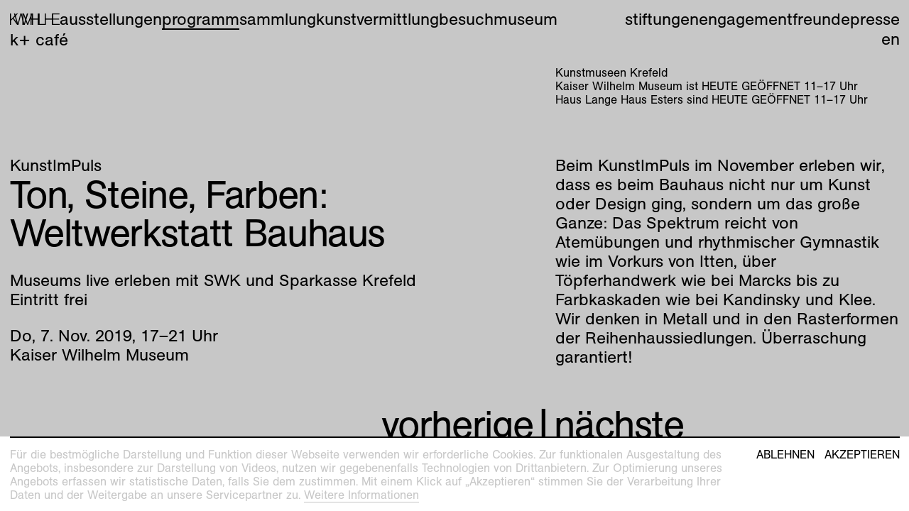

--- FILE ---
content_type: text/html; charset=utf-8
request_url: https://kunstmuseenkrefeld.de/de/Program/2019/11/Ton-Steine-Farben-Weltwerkstatt-Bauhaus
body_size: 37152
content:
<!DOCTYPE html><html lang="de"><head><meta charset="utf-8" /><meta content="width=device-width, initial-scale=1.0, user-scalable=no" name="viewport" /><meta content="IE=edge" http-equiv="X-UA-Compatible" /><title>Kunstmuseen Krefeld – Ton, Steine, Farben: Weltwerkstatt Bauhaus</title><link href="https://d1c0wt3y8v1c0a.cloudfront.net" rel="dns-prefetch" />
<!----------------------------------------------------------------------------





Design:
Tomas Celizna and Mevis & Van Deursen

Development and content management system:
Tomas Celizna





----------------------------------------------------------------------------->
<meta name="description" content="Beim KunstImPuls im November erleben wir, dass es beim Bauhaus nicht nur um Kunst oder Design ging, sondern um das große Ganze: Das Spektrum reicht von Atemübungen und rhythmischer Gymnastik wie im Vorkurs von Itten, über Töpferhandwerk wie bei Marcks bis zu Farbkaskaden wie bei Kandinsky und Klee.">
<link rel="alternate" href="https://kunstmuseenkrefeld.de/en/Program/2019/11/Ton-Steine-Farben-Weltwerkstatt-Bauhaus" hreflang="en">
<meta property="og:site_name" content="Krefeld">
<meta property="og:title" content="Ton, Steine, Farben: Weltwerkstatt Bauhaus">
<meta property="og:type" content="website">
<meta property="og:url" content="https://kunstmuseenkrefeld.de/de/Program/2019/11/Ton-Steine-Farben-Weltwerkstatt-Bauhaus">
<meta property="og:description" content="Beim KunstImPuls im November erleben wir, dass es beim Bauhaus nicht nur um Kunst oder Design ging, sondern um das große Ganze: Das Spektrum reicht von Atemübungen und rhythmischer Gymnastik wie im Vorkurs von Itten, über Töpferhandwerk wie bei Marcks bis zu Farbkaskaden wie bei Kandinsky und Klee. Wir denken in Metall und in den Rasterformen der Reihenhaussiedlungen. Überraschung garantiert!"><meta name="csrf-param" content="authenticity_token" />
<meta name="csrf-token" content="JiVtLUJX4BgVIfrxsoyoiHTw689w9vXpexZtc7Se02r8nxWk1ONfZHFn1x7dL3M/AccixPdIo1SRR0gYxbmxUg==" /><meta content="no-cache" name="turbolinks-cache-control" /><link href="https://use.typekit.net/wdl7wau.css" rel="stylesheet" /><script src="https://unpkg.com/@webcomponents/webcomponentsjs@^2/webcomponents-loader.js"></script><link rel="stylesheet" media="all" href="https://d1c0wt3y8v1c0a.cloudfront.net/packs/css/application-2ca894b5.css" data-turbolinks-track="true" /><script src="https://d1c0wt3y8v1c0a.cloudfront.net/packs/js/application-cacc15b6eb4ceced412f.js" async="async" defer="defer" data-turbolinks-track="true"></script><link rel="apple-touch-icon" href="https://d1c0wt3y8v1c0a.cloudfront.net/media/assets/W1siZiIsImFwcC9hc3NldHMvaW1hZ2VzL2Zhdmljb25zL2FwcGxlX3RvdWNoX2ljb24uc3ZnIl0sWyJwIiwidGh1bWIiLCIzNjB4MzYwIix7ImZvcm1hdCI6InBuZyJ9XV0/apple_touch_icon.png?sha=d819904ea8d54420" sizes="180x180" /><link rel="apple-touch-icon" href="https://d1c0wt3y8v1c0a.cloudfront.net/media/assets/W1siZiIsImFwcC9hc3NldHMvaW1hZ2VzL2Zhdmljb25zL2FwcGxlX3RvdWNoX2ljb24uc3ZnIl0sWyJwIiwidGh1bWIiLCIzMDR4MzA0Iix7ImZvcm1hdCI6InBuZyJ9XV0/apple_touch_icon.png?sha=28b38ce9fd35e5a0" sizes="152x152" /><link rel="apple-touch-icon" href="https://d1c0wt3y8v1c0a.cloudfront.net/media/assets/W1siZiIsImFwcC9hc3NldHMvaW1hZ2VzL2Zhdmljb25zL2FwcGxlX3RvdWNoX2ljb24uc3ZnIl0sWyJwIiwidGh1bWIiLCIyODh4Mjg4Iix7ImZvcm1hdCI6InBuZyJ9XV0/apple_touch_icon.png?sha=87798cb69f28a3e2" sizes="144x144" /><link rel="apple-touch-icon" href="https://d1c0wt3y8v1c0a.cloudfront.net/media/assets/W1siZiIsImFwcC9hc3NldHMvaW1hZ2VzL2Zhdmljb25zL2FwcGxlX3RvdWNoX2ljb24uc3ZnIl0sWyJwIiwidGh1bWIiLCIyNDB4MjQwIix7ImZvcm1hdCI6InBuZyJ9XV0/apple_touch_icon.png?sha=5c1dc4e74972d75c" sizes="120x120" /><link rel="apple-touch-icon" href="https://d1c0wt3y8v1c0a.cloudfront.net/media/assets/W1siZiIsImFwcC9hc3NldHMvaW1hZ2VzL2Zhdmljb25zL2FwcGxlX3RvdWNoX2ljb24uc3ZnIl0sWyJwIiwidGh1bWIiLCIyMjh4MjI4Iix7ImZvcm1hdCI6InBuZyJ9XV0/apple_touch_icon.png?sha=979d19a308ab5580" sizes="114x114" /><link rel="apple-touch-icon" href="https://d1c0wt3y8v1c0a.cloudfront.net/media/assets/W1siZiIsImFwcC9hc3NldHMvaW1hZ2VzL2Zhdmljb25zL2FwcGxlX3RvdWNoX2ljb24uc3ZnIl0sWyJwIiwidGh1bWIiLCIxNTJ4MTUyIix7ImZvcm1hdCI6InBuZyJ9XV0/apple_touch_icon.png?sha=0b25533436d1dcf4" sizes="76x76" /><link rel="apple-touch-icon" href="https://d1c0wt3y8v1c0a.cloudfront.net/media/assets/W1siZiIsImFwcC9hc3NldHMvaW1hZ2VzL2Zhdmljb25zL2FwcGxlX3RvdWNoX2ljb24uc3ZnIl0sWyJwIiwidGh1bWIiLCIxNDR4MTQ0Iix7ImZvcm1hdCI6InBuZyJ9XV0/apple_touch_icon.png?sha=90b5ed1ba8ffeeec" sizes="72x72" /><link rel="apple-touch-icon" href="https://d1c0wt3y8v1c0a.cloudfront.net/media/assets/W1siZiIsImFwcC9hc3NldHMvaW1hZ2VzL2Zhdmljb25zL2FwcGxlX3RvdWNoX2ljb24uc3ZnIl0sWyJwIiwidGh1bWIiLCIxMjB4MTIwIix7ImZvcm1hdCI6InBuZyJ9XV0/apple_touch_icon.png?sha=b984057ad6a4d693" sizes="60x60" /><link rel="apple-touch-icon" href="https://d1c0wt3y8v1c0a.cloudfront.net/media/assets/W1siZiIsImFwcC9hc3NldHMvaW1hZ2VzL2Zhdmljb25zL2FwcGxlX3RvdWNoX2ljb24uc3ZnIl0sWyJwIiwidGh1bWIiLCIxMTR4MTE0Iix7ImZvcm1hdCI6InBuZyJ9XV0/apple_touch_icon.png?sha=45b4b8b262cf745f" sizes="57x57" /><link rel="icon" type="image/png" href="https://d1c0wt3y8v1c0a.cloudfront.net/media/assets/W1siZiIsImFwcC9hc3NldHMvaW1hZ2VzL2Zhdmljb25zL2Zhdmljb25faGUuc3ZnIl0sWyJwIiwidGh1bWIiLCIzMngzMiIseyJmb3JtYXQiOiJwbmcifV1d/favicon_he.png?sha=8b65cc989671f85d" sizes="16x16" /><link rel="icon" type="image/png" href="https://d1c0wt3y8v1c0a.cloudfront.net/media/assets/W1siZiIsImFwcC9hc3NldHMvaW1hZ2VzL2Zhdmljb25zL2Zhdmljb25faGUuc3ZnIl0sWyJwIiwidGh1bWIiLCIzMngzMiIseyJmb3JtYXQiOiJwbmcifV1d/favicon_he.png?sha=8b65cc989671f85d" sizes="32x32" /><link rel="icon" type="image/png" href="https://d1c0wt3y8v1c0a.cloudfront.net/media/assets/W1siZiIsImFwcC9hc3NldHMvaW1hZ2VzL2Zhdmljb25zL2Zhdmljb25faGUuc3ZnIl0sWyJwIiwidGh1bWIiLCI5Nng5NiIseyJmb3JtYXQiOiJwbmcifV1d/favicon_he.png?sha=b3f0e1375279037e" sizes="96x96" /><link rel="icon" type="image/png" href="https://d1c0wt3y8v1c0a.cloudfront.net/media/assets/W1siZiIsImFwcC9hc3NldHMvaW1hZ2VzL2Zhdmljb25zL2Zhdmljb25faGUuc3ZnIl0sWyJwIiwidGh1bWIiLCIxNjB4MTYwIix7ImZvcm1hdCI6InBuZyJ9XV0/favicon_he.png?sha=665ea4a826742d9a" sizes="160x160" /><link rel="icon" type="image/png" href="https://d1c0wt3y8v1c0a.cloudfront.net/media/assets/W1siZiIsImFwcC9hc3NldHMvaW1hZ2VzL2Zhdmljb25zL2Zhdmljb25faGUuc3ZnIl0sWyJwIiwidGh1bWIiLCIxOTZ4MTk2Iix7ImZvcm1hdCI6InBuZyJ9XV0/favicon_he.png?sha=fb23b9bbd11999a8" sizes="196x196" /><link rel="icon" type="image/png" href="https://d1c0wt3y8v1c0a.cloudfront.net/media/assets/W1siZiIsImFwcC9hc3NldHMvaW1hZ2VzL2Zhdmljb25zL2Zhdmljb25faGUuc3ZnIl0sWyJwIiwidGh1bWIiLCIxOTJ4MTkyIix7ImZvcm1hdCI6InBuZyJ9XV0/favicon_he.png?sha=5b2f7813cef93825" sizes="192x192" /><link rel="mask-icon" href="https://d1c0wt3y8v1c0a.cloudfront.net/media/assets/W1siZiIsImFwcC9hc3NldHMvaW1hZ2VzL2Zhdmljb25zL21hc2tfaWNvbi5zdmciXSxbInAiLCJ0aHVtYiIsbnVsbCx7ImZvcm1hdCI6InN2ZyJ9XV0/mask_icon.svg?sha=2eba0b5c4156cd62" color="#000000" /><meta name="theme-color" content="#ffffff" /><meta name="msapplication-TileColor" content="#000000" /><meta name="msapplication-TileImage" content="https://d1c0wt3y8v1c0a.cloudfront.net/media/assets/W1siZiIsImFwcC9hc3NldHMvaW1hZ2VzL2Zhdmljb25zL21zX3RpbGVfaWNvbi5zdmciXSxbInAiLCJ0aHVtYiIsIjE0NHgxNDQiLHsiZm9ybWF0IjoicG5nIn1dXQ/ms_tile_icon.png?sha=5c1dc8d2c4c1dcd9" /></head><body data-overlay="KWM" data-page-type="event_page" data-past="" data-path="Program/2019/11/Ton-Steine-Farben-Weltwerkstatt-Bauhaus"><div class="overlay" data-expanded="" data-new="" data-state-option="permanent" data-view-option="mask"><div class="overlay__content"><img class="overlay__img" /><button class="overlay__close"><svg viewBox="0 0 100 100"><line x1="0" x2="100" y1="0" y2="100"></line><line x1="100" x2="0" y1="0" y2="100"></line></svg></button></div><div class="overlay__mask"><div class="overlay__mask__yield"><div class="modulor_page modulor_page__is_master" data-html-title="Kunstmuseen Krefeld – Root" data-permalink="Root"><div class="modulor_web_modules"><div class="modulor_web_module modulor_web_module_system flash_module flash_module__content"></div><div class="modulor_web_module modulor_web_module_system yield_module yield_module__content"><div class="modulor_page modulor_page__is_master" data-html-title="Kunstmuseen Krefeld – Site" data-permalink="Site"><div class="modulor_web_modules"><div class="modulor_web_module modulor_web_module_content site_menu_module site_menu_module__content"><nav role="navigation"><div class="site_menu_module__main_menu"><ul class="site_menu_module__main_menu__menu_items site_menu_module__main_menu__menu_items__primary"><li class="site_menu_module__main_menu__menu_item site_menu_module__main_menu__menu_item__link_to_index"><a class="site_menu_module__link_to_index" href="/de"><span class="site_menu_module__link_to_index__letter"><svg xmlns="http://www.w3.org/2000/svg" xmlns:xlink="http://www.w3.org/1999/xlink" version="1.1" x="0px" y="0px" viewBox="0 0 779 1000" xml:space="preserve">
	<path d="M657.2,1000L267.7,471.7l-170,167.1V1000H0V0h97.7v526.9L617.6,0h121.8L335.7,409.3L779,1000H657.2z"></path>
</svg>
</span><span class="site_menu_module__link_to_index__letter"><svg xmlns="http://www.w3.org/2000/svg" xmlns:xlink="http://www.w3.org/1999/xlink" version="1.1" x="0px" y="0px" viewBox="0 0 1267.7 1000" xml:space="preserve">
	<path d="M966,1000H865.4l-170-661.5c-21.2-82.2-43.9-162.9-60.9-246.5c-18.4,83.6-41.1,165.7-62.3,247.9L405.1,1000h-99.2L0,0 h107.6l192.6,689.8c18.4,63.7,36.8,127.5,52.4,191.2c12.7-63.7,31.2-127.5,46.7-191.2L575.1,0h114.7l177.1,685.6 c17,66.6,32.6,134.6,48.2,201.1c15.6-68,35.4-134.6,53.8-201.1L1157.2,0h110.5L966,1000z"></path>
</svg>
</span><span class="site_menu_module__link_to_index__letter"><svg xmlns="http://www.w3.org/2000/svg" xmlns:xlink="http://www.w3.org/1999/xlink" version="1.1" x="0px" y="0px" viewBox="0 0 923.5 1000" xml:space="preserve">
	<path d="M830,1000V325.8c0-83.6,4.2-165.7,9.9-249.3c-12.7,34-21.2,69.4-32.6,103.4c-15.6,52.4-35.4,104.8-55.2,155.8L502.8,1000 h-76.5L138.8,245c-21.2-55.2-39.7-111.9-58.1-168.6c9.9,76.5,12.7,155.8,12.7,232.3V1000H0V0h138.8L398,695.5 c25.5,66.6,52.4,136,68,206.8c18.4-86.4,51-172.8,82.2-255L791.8,0h131.7v1000H830z"></path>
</svg>
</span><span class="site_menu_module__link_to_index__letter"><svg xmlns="http://www.w3.org/2000/svg" xmlns:xlink="http://www.w3.org/1999/xlink" version="1.1" x="0px" y="0px" viewBox="0 0 742.2 1000" xml:space="preserve">
	<path d="M655.7,1000V515.6H72.1V1000H14V0h58.1v464.6h583.6V0h59.5v1000H655.7z"></path>
	<path d="M644.5,1000V534H97.7v466H0V0h97.7v449h546.7V0h97.7v1000H644.5z"></path>
</svg>
</span><span class="site_menu_module__link_to_index__letter"><svg xmlns="http://www.w3.org/2000/svg" xmlns:xlink="http://www.w3.org/1999/xlink" version="1.1" x="0px" y="0px" viewBox="0 0 596.3 1000" xml:space="preserve">
	<path d="M0,1000V0h96.3v916.4h500v83.6H0z"></path>
</svg>
</span><span class="site_menu_module__link_to_index__letter"><svg xmlns="http://www.w3.org/2000/svg" xmlns:xlink="http://www.w3.org/1999/xlink" version="1.1" x="0px" y="0px" viewBox="0 0 742.2 1000" xml:space="preserve">
	<path d="M655.7,1000V515.6H72.1V1000H14V0h58.1v464.6h583.6V0h59.5v1000H655.7z"></path>
	<path d="M644.5,1000V534H97.7v466H0V0h97.7v449h546.7V0h97.7v1000H644.5z"></path>
</svg>
</span><span class="site_menu_module__link_to_index__letter"><svg xmlns="http://www.w3.org/2000/svg" xmlns:xlink="http://www.w3.org/1999/xlink" version="1.1" x="0px" y="0px" viewBox="0 0 660.1 1000" xml:space="preserve">
	<path d="M0,1000V0h644.5v85H97.7v361.2h512.7v83.6H97.7v386.7h562.3v83.6H0z"></path>
</svg>
</span></a></li><li class="site_menu_module__main_menu__menu_item"><a href="/de/Exhibitions">Ausstellungen</a></li><li class="site_menu_module__main_menu__menu_item" data-current=""><a href="/de/Program">Programm</a></li><li class="site_menu_module__main_menu__menu_item"><a href="/de/Collection">Sammlung</a></li><li class="site_menu_module__main_menu__menu_item"><a href="/de/Education">Kunstvermittlung</a></li><li class="site_menu_module__main_menu__menu_item"><a href="/de/Visit">Besuch</a></li><li class="site_menu_module__main_menu__menu_item"><a href="/de/Museum">Museum</a></li><li class="site_menu_module__main_menu__menu_item"><a href="/de/Museum/Kaiser-Wilhelm-Museum/Cafe">K+ Café</a></li></ul><ul class="site_menu_module__main_menu__menu_items site_menu_module__main_menu__menu_items__secondary"><li class="site_menu_module__main_menu__menu_item site_menu_module__main_menu__menu_item__foundations"><a href="/de/Foundations">Stiftungen</a></li><li class="site_menu_module__main_menu__menu_item site_menu_module__main_menu__menu_item__engagement"><a href="/de/Engagement">Engagement</a></li><li class="site_menu_module__main_menu__menu_item site_menu_module__main_menu__menu_item__press"><a href="/de/Friends">Freunde</a></li><li class="site_menu_module__main_menu__menu_item site_menu_module__main_menu__menu_item__press"><a href="/de/Press">Presse</a></li><li class="site_menu_module__main_menu__menu_item site_menu_module__main_menu__menu_item__lang_switch"><span class="lang_switch__locale lang_switch__locale__current">de</span><a class="lang_switch__locale" href="/en/Program/2019/11/Ton-Steine-Farben-Weltwerkstatt-Bauhaus">en</a></li></ul></div><div class="site_menu_module__sidebar"><div class="site_menu_module__sidebar__content"><p class="site_menu_module__sidebar__kunstmuseen">Kunstmuseen Krefeld</p><p class="site_menu_module__sidebar__kwm_hours"><span class='loc'>Kaiser Wilhelm Museum ist </span>HEUTE GEÖFFNET <span class="date_range same_year same_month same_day"><time datetime="2022-03-11T11:00:00+01:00" class="semantic de am date_time whole_hour whole_minute from" data-in-words="" data-format="krefeld"><span class="day a">Fr</span><span class="sep">, </span><span class="day d">11</span><span class="sep">. </span><span class="month b">Mär</span><span class="sep">. </span><span class="year Y">2022</span><span class="sep">, </span><span class="hours H">11</span><span class="sep">.</span><span class="minutes M">00</span><span class="str"> Uhr</span></time><span class="date_range_separator">–</span><time datetime="2022-03-11T17:00:00+01:00" class="semantic de pm date_time whole_hour whole_minute to" data-in-words="" data-format="krefeld"><span class="day a">Fr</span><span class="sep">, </span><span class="day d">11</span><span class="sep">. </span><span class="month b">Mär</span><span class="sep">. </span><span class="year Y">2022</span><span class="sep">, </span><span class="hours H">17</span><span class="sep">.</span><span class="minutes M">00</span><span class="str"> Uhr</span></time></span></p><p class="site_menu_module__sidebar__hlhe_hours"><span class='loc'>Haus Lange Haus Esters sind </span>HEUTE GEÖFFNET <span class="date_range same_year same_month same_day"><time datetime="2025-11-01T11:00:00+01:00" class="semantic de am date_time whole_hour whole_minute from" data-in-words="" data-format="krefeld"><span class="day a">Sa</span><span class="sep">, </span><span class="day d">1</span><span class="sep">. </span><span class="month b">Nov</span><span class="sep">. </span><span class="year Y">2025</span><span class="sep">, </span><span class="hours H">11</span><span class="sep">.</span><span class="minutes M">00</span><span class="str"> Uhr</span></time><span class="date_range_separator">–</span><time datetime="2025-11-01T17:00:00+01:00" class="semantic de pm date_time whole_hour whole_minute to" data-in-words="" data-format="krefeld"><span class="day a">Sa</span><span class="sep">, </span><span class="day d">1</span><span class="sep">. </span><span class="month b">Nov</span><span class="sep">. </span><span class="year Y">2025</span><span class="sep">, </span><span class="hours H">17</span><span class="sep">.</span><span class="minutes M">00</span><span class="str"> Uhr</span></time></span></p><p class="site_menu_module__sidebar__info"></p></div></div><div class="site_menu_module__mobile_menu"><label class="site_menu_module__mobile_menu__label" for="mobile_menu__toggle"></label><input class="site_menu_module__mobile_menu__toggle" id="mobile_menu__toggle" type="checkbox" /><div class="site_menu_module__mobile_menu__wrapper"><ul class="site_menu_module__mobile_menu__menu_items"><li class="site_menu_module__mobile_menu__menu_item site_menu_module__mobile_menu__menu_item__home"><a class="site_menu_module__link_to_index" href="/de">Home</a></li><li class="site_menu_module__mobile_menu__menu_item"><a href="/de/Exhibitions">Ausstellungen</a></li><li class="site_menu_module__mobile_menu__menu_item"><a href="/de/Program">Programm</a></li><li class="site_menu_module__mobile_menu__menu_item"><a href="/de/Collection">Sammlung</a></li><li class="site_menu_module__mobile_menu__menu_item"><a href="/de/Education">Kunstvermittlung</a></li><li class="site_menu_module__mobile_menu__menu_item"><a href="/de/Visit">Besuch</a></li><li class="site_menu_module__mobile_menu__menu_item"><a href="/de/Museum">Museum</a></li><li class="site_menu_module__mobile_menu__menu_item"><a href="/de/Museum/Kaiser-Wilhelm-Museum/Cafe">K+ Café</a></li><li class="site_menu_module__mobile_menu__menu_item site_menu_module__mobile_menu__menu_item__foundations"><a href="/de/Foundations">Stiftungen</a></li><li class="site_menu_module__mobile_menu__menu_item site_menu_module__mobile_menu__menu_item__engagement"><a href="/de/Engagement">Engagement</a></li><li class="site_menu_module__mobile_menu__menu_item site_menu_module__mobile_menu__menu_item__friends"><a href="/de/Friends">Freunde</a></li><li class="site_menu_module__mobile_menu__menu_item site_menu_module__mobile_menu__menu_item__press"><a href="/de/Press">Presse</a></li><li class="site_menu_module__mobile_menu__menu_item site_menu_module__mobile_menu__menu_item__lang_switch"><span class="lang_switch__locale lang_switch__locale__current">de</span><a class="lang_switch__locale" href="/en/Program/2019/11/Ton-Steine-Farben-Weltwerkstatt-Bauhaus">en</a></li><li class="site_menu_module__mobile_menu__menu_item site_menu_module__mobile_menu__menu_item__link_to_index"><a class="site_menu_module__link_to_index" href="/de"><span class="site_menu_module__link_to_index__letter"><svg xmlns="http://www.w3.org/2000/svg" xmlns:xlink="http://www.w3.org/1999/xlink" version="1.1" x="0px" y="0px" viewBox="0 0 735.1 1000" xml:space="preserve">
	<path d="M658.6,1000L246.5,453.3L58.1,644.5V1000H0V0h58.1v566.6L620.4,0h73.7L286.1,412.2l449,587.8H658.6z"></path>
</svg>
</span><span class="site_menu_module__link_to_index__letter"><svg xmlns="http://www.w3.org/2000/svg" xmlns:xlink="http://www.w3.org/1999/xlink" version="1.1" x="0px" y="0px" viewBox="0 0 1232.3 1000" xml:space="preserve">
	<path d="M941.9,1000h-80.7L617.6,63.7L368.3,1000h-79.3L0,0h60.9l267.7,934.8L579.3,0h79.3l243.6,939.1L1172.8,0h59.5L941.9,1000z"></path>
</svg>
</span><span class="site_menu_module__link_to_index__letter"><svg xmlns="http://www.w3.org/2000/svg" xmlns:xlink="http://www.w3.org/1999/xlink" version="1.1" x="0px" y="0px" viewBox="0 0 883.9 1000" xml:space="preserve">
	<path d="M827.2,1000V48.2l-347,951.8h-77.9L56.7,49.6V1000H0V0h94.9l347,950.4L789,0h94.9v1000H827.2z"></path>
</svg>
</span><span class="site_menu_module__link_to_index__letter"><svg xmlns="http://www.w3.org/2000/svg" xmlns:xlink="http://www.w3.org/1999/xlink" version="1.1" x="0px" y="0px" viewBox="0 0 701.1 1000" xml:space="preserve">
	<path d="M641.6,1000V515.6H58.1V1000H0V0h58.1v464.6h583.6V0h59.5v1000H641.6z"></path>
</svg>
</span><span class="site_menu_module__link_to_index__letter"><svg xmlns="http://www.w3.org/2000/svg" xmlns:xlink="http://www.w3.org/1999/xlink" version="1.1" x="0px" y="0px" viewBox="0 0 562.3 1000" xml:space="preserve">
	<path d="M0,1000V0h58.1v946.2h504.2v53.8H0z"></path>
</svg>
</span><span class="site_menu_module__link_to_index__letter"><svg xmlns="http://www.w3.org/2000/svg" xmlns:xlink="http://www.w3.org/1999/xlink" version="1.1" x="0px" y="0px" viewBox="0 0 701.1 1000" xml:space="preserve">
	<path d="M641.6,1000V515.6H58.1V1000H0V0h58.1v464.6h583.6V0h59.5v1000H641.6z"></path>
</svg>
</span><span class="site_menu_module__link_to_index__letter"><svg xmlns="http://www.w3.org/2000/svg" xmlns:xlink="http://www.w3.org/1999/xlink" version="1.1" x="0px" y="0px" viewBox="0 0 587.8 1000" xml:space="preserve">
	<path d="M0,1000V0h560.9v52.4H58.1v409.3h478.8v52.4H58.1v432h529.7v53.8H0z"></path>
</svg>
</span></a></li></ul></div></div></nav></div><div class="modulor_web_module modulor_web_module_system yield_module yield_module__content"><div class="modulor_page modulor_page__is_master" data-html-title="Kunstmuseen Krefeld – Event" data-permalink="Event"><div class="modulor_web_modules"><div class="modulor_web_module modulor_web_module_system yield_module yield_module__content"><div class="modulor_page event_page modulor_page__is_current" data-html-title="Kunstmuseen Krefeld – Ton, Steine, Farben: Weltwerkstatt Bauhaus" data-page-type="event_page" data-path="Program/2019/11/Ton-Steine-Farben-Weltwerkstatt-Bauhaus"><div class="modulor_web_modules"><div class="modulor_web_module modulor_web_module_header event_header_module event_header_module__content"><header class="event_header_module__header"><ul class="event_header_module__tags"><li class="event_header_module__tag"><a href="/de/Program/Kunst-Im-Puls">KunstImPuls</a></li></ul><h1 class="event_header_module__heading"><div class="event_header_module__heading__title">Ton, Steine, Farben: Weltwerkstatt Bauhaus</div><div class="event_header_module__heading__description">Museums live erleben mit SWK und Sparkasse Krefeld<br>
Eintritt frei</div><div class="event_header_module__heading__daily_occurrences"><div class="event_header_module__heading__daily_occurrence"><span class="date_range same_year same_month same_day same_meridian"><time datetime="2019-11-07T17:00:00+01:00" class="semantic de pm date_time whole_hour whole_minute from" data-in-words="" data-format="krefeld"><span class="day a">Do</span><span class="sep">, </span><span class="day d">7</span><span class="sep">. </span><span class="month b">Nov</span><span class="sep">. </span><span class="year Y">2019</span><span class="sep">, </span><span class="hours H">17</span><span class="sep">.</span><span class="minutes M">00</span><span class="str"> Uhr</span></time><span class="date_range_separator">–</span><time datetime="2019-11-07T21:00:00+01:00" class="semantic de pm date_time whole_hour whole_minute to" data-in-words="" data-format="krefeld"><span class="day a">Do</span><span class="sep">, </span><span class="day d">7</span><span class="sep">. </span><span class="month b">Nov</span><span class="sep">. </span><span class="year Y">2019</span><span class="sep">, </span><span class="hours H">21</span><span class="sep">.</span><span class="minutes M">00</span><span class="str"> Uhr</span></time></span> <div class="date_queries date_queries__event" data-params="[{&quot;query&quot;:&quot;today&quot;,&quot;label&quot;:&quot;Heute&quot;,&quot;dtstart&quot;:&quot;2019-11-07T17:00:00.000+01:00&quot;,&quot;dtend&quot;:&quot;2019-11-07T21:00:00.000+01:00&quot;},{&quot;query&quot;:&quot;tomorrow&quot;,&quot;label&quot;:&quot;Morgen&quot;,&quot;dtstart&quot;:&quot;2019-11-07T17:00:00.000+01:00&quot;,&quot;dtend&quot;:&quot;2019-11-07T21:00:00.000+01:00&quot;},{&quot;query&quot;:&quot;nearest-weekend&quot;,&quot;label&quot;:&quot;Dieses Wochenende&quot;,&quot;dtstart&quot;:&quot;2019-11-07T17:00:00.000+01:00&quot;,&quot;dtend&quot;:null}]"></div></div></div><div class="event_header_module__heading__location">Kaiser Wilhelm Museum</div></h1></header></div><div class="modulor_web_module modulor_web_module_content text_module text_module__content" data-text-size="default" data-view-option="default"><div class="text_module__body"><p>Beim KunstImPuls im November erleben wir, dass es beim Bauhaus nicht nur um Kunst oder Design ging, sondern um das große Ganze: Das Spektrum reicht von Atemübungen und rhythmischer Gymnastik wie im Vorkurs von Itten, über Töpferhandwerk wie bei Marcks bis zu Farbkaskaden wie bei Kandinsky und Klee. Wir denken in Metall und in den Rasterformen der Reihenhaussiedlungen. Überraschung garantiert!</p>
</div></div></div></div></div><div class="modulor_web_module modulor_web_module_list event_list_module event_list_module__content" data-display-option="list" data-view-option="nav"><ul class="event_list_module__nav"><li class="event_list_module__nav__item event_list_module__nav__item__prev"><a href="/de/Program/2019/08/Anders-Wohnen-Entwuerfe-Fuer-Haus-Lange-Haus-Esters">vorherige</a></li><li class="event_list_module__nav__item event_list_module__nav__item__separator"> | </li><li class="event_list_module__nav__item event_list_module__nav__item__next"><a href="/de/Program/2019/08/Anders-Wohnen-Entwuerfe-Fuer-Haus-Lange-Haus-Esters">nächste</a></li></ul></div></div></div></div><div class="modulor_web_module modulor_web_module_content footer_module footer_module__content"><footer role="contentinfo"><div class="footer_module__columns"><div class="footer_module__col footer_module__col__col_1"><p>Kunstmuseen Krefeld<br>
<a href="tel:+492151975580">+49 2151 975580</a><br>
<a href="mailto:servicekunstmuseen@krefeld.de">e-mail</a><br>
<a href="https://kunstmuseenkrefeld.de">kunstmuseenkrefeld.de</a></p>

<p>K+ Café im KWM<br>
<a href="tel:+4921514427750">+49 2151 4427750</a><br>
<a href="mailto:kplusbeiflavia@gmail.com">e-mail</a></p>
<div class="footer_module__logo"><a title="AICA Museum des Jahres 2022" href="https://kunstmuseenkrefeld.de/de/Museum"><svg version="1.1" xmlns="http://www.w3.org/2000/svg" xmlns:xlink="http://www.w3.org/1999/xlink" x="0px" y="0px"
  viewBox="0 0 1000 1000" xml:space="preserve">
  <g>
    <g>
      <path d="M422.81,49.79l-4.09,19.43l-8.54,1.22l13.98-64.16l8.11-1.16l31.75,57.62l-8.54,1.22l-9.54-17.48L422.81,49.79z
			 M429.78,16.57l-5.45,25.96l18.03-2.58L429.78,16.57z" />
    </g>
    <g>
      <path d="M479.59,62.45l-8.18,0.44l-3.29-61.45L476.3,1L479.59,62.45z" />
    </g>
    <g>
      <path d="M546.13,43.35c-2.91,13.42-13.96,20.19-27.2,19.73c-18.9-0.66-27.5-14.3-26.88-32.07c0.63-18.03,10-31.66,29.33-30.99
			c13.5,0.47,23.26,8.13,24.71,21.79l-8.3,0.5c-1.61-8.95-7.25-14.64-16.49-14.96c-14.37-0.5-20.11,11.42-20.54,24.05
			c-0.43,12.28,5,24.16,18.68,24.63c8.62,0.3,15.69-4.69,18.62-13.92L546.13,43.35z" />
    </g>
    <g>
      <path d="M565.67,47.76l-9.89,17.22l-8.5-1.47l33.1-56.71l8.07,1.4l12.41,64.61l-8.5-1.47l-3.68-19.57L565.67,47.76z M582.54,18.31
			l-13.19,23.01l17.95,3.11L582.54,18.31z" />
    </g>
    <g>
      <path d="M687.31,102.58l-7.65-2.94c0,0,14.04-35.5,18.07-45.25l-35.15,38.68l-5.86-2.26l0.33-52.55c-4.13,10.74-17.33,46-17.33,46
			l-7.57-2.91l22.11-57.43l9.68,3.73l0.24,53.23l35.79-39.36l9.44,3.63L687.31,102.58z" />
    </g>
    <g>
      <path d="M769.88,78.84l-18.35,31.78c-2.14,3.7-4.87,8.26-8.19,10.87c-7.46,5.96-16.25,4.61-24.02,0.12
			c-6.79-3.92-12.97-9.6-13.53-17.88c-0.4-6.27,3.35-12.76,6.48-18.2l17.3-29.96l7.25,4.18l-17.96,31.1
			c-4.1,7.09-9.15,16.36,3.46,23.64c12.3,7.11,18.26-1.64,22.53-9.03l17.78-30.8L769.88,78.84z" />
    </g>
    <g>
      <path d="M803.21,125.56c4.3-7.03,2.73-12.85-3.77-17.84c-4.63-3.56-10.82-5.23-14.91,0.09c-3.34,4.35-1.66,6.74,3.5,13.9
			l1.44,1.99c6.37,8.74,12.81,17.53,4.63,28.17c-7.64,9.95-19.59,7.48-28.44,0.69c-10.65-8.18-14.52-18.73-6.83-30.74l7.39,4.25
			c-5.24,8.39-3.61,15.14,4.27,21.19c4.98,3.82,12.11,5.56,16.46-0.11c4.73-6.15-0.14-12.41-3.91-17.51l-4.47-6.07
			c-6.73-9.12-5.53-15.13-1.28-20.66c7.43-9.68,18.49-6.9,26.09-1.06c5.87,4.51,11,10.43,10.23,18.3c-0.34,3.59-1.36,6.64-3.4,9.58
			L803.21,125.56z" />
    </g>
    <g>
      <path d="M828.47,198.07l-5.12,5.23l-30.97-30.29l43.03-43.99l30.22,29.56l-5.37,5.48l-24.36-23.83l-13.1,13.4l22.99,22.49
			l-5.12,5.23l-22.99-22.49l-14.32,14.64L828.47,198.07z" />
    </g>
    <g>
      <path d="M906.3,207.74l-28.62,22.97c-3.33,2.67-7.53,5.93-11.57,7.16c-9.12,2.84-16.81-1.6-22.43-8.6
			c-4.91-6.12-8.61-13.65-6.13-21.57c1.9-5.99,7.74-10.68,12.64-14.61l26.99-21.66l5.24,6.53l-28.01,22.47
			c-6.39,5.13-14.45,11.93-5.34,23.28c8.89,11.08,17.61,5.09,24.27-0.25l27.74-22.26L906.3,207.74z" />
    </g>
    <g>
      <path d="M895.26,308.32l-4.05-7.12c0,0,33.34-18.59,42.64-23.59l-51.7,7.68l-3.11-5.45l33.52-40.46
			c-10,5.69-42.54,24.63-42.54,24.63l-4.01-7.04l53.47-30.46l5.13,9.01l-33.51,41.36l52.63-7.81l5,8.78L895.26,308.32z" />
    </g>
    <g>
      <path d="M974.98,344.31c1.03,3.24,1.99,6.59,2.24,9.99c1.24,14.6-9.12,23.18-22,27.25c-11.47,3.63-24.12,3.79-32.49-6.18
			c-3.66-4.33-5.84-10.68-7.53-16l-5.02-15.87l58.67-18.55L974.98,344.31z M919.64,349.11l2.58,8.14c1.18,3.74,2.92,8.95,5.35,12.02
			c6.33,7.87,16.73,6.96,25.38,4.22c14.46-4.57,19.26-13.95,15.35-26.34l-3.86-12.22L919.64,349.11z" />
    </g>
    <g>
      <path d="M942.58,443.52l-7.2,1.31l-7.76-42.62l60.54-11.02l7.57,41.59l-7.55,1.37l-6.1-33.53l-18.44,3.36l5.76,31.64l-7.2,1.31
			l-5.76-31.64l-20.15,3.67L942.58,443.52z" />
    </g>
    <g>
      <path d="M981.76,484.55c8.12-1.41,11.45-6.44,10.91-14.61c-0.38-5.83-3.21-11.58-9.91-11.14c-5.48,0.36-6.16,3.2-8.13,11.81
			L974.1,473c-2.36,10.55-4.71,21.19-18.1,22.07c-12.53,0.83-18.55-9.78-19.29-20.91c-0.89-13.39,4.49-23.27,18.58-25.43l1.69,8.36
			c-9.77,1.61-13.76,7.29-13.1,17.2c0.41,6.26,3.81,12.76,10.95,12.29c7.74-0.51,9.23-8.3,10.57-14.5l1.61-7.36
			c2.41-11.08,7.71-14.14,14.67-14.6c12.18-0.81,17.39,9.33,18.02,18.9c0.49,7.39-0.57,15.15-6.99,19.77
			c-2.92,2.12-5.89,3.36-9.45,3.77L981.76,484.55z" />
    </g>
    <g>
      <path d="M950.45,562.69c-11-1.21-16.64-6.57-15.36-18.18c1.4-12.74,10.22-15.54,21.57-14.29l-0.36,8.03
			c-0.85-0.18-1.29-0.23-1.9-0.3c-5.98-0.66-11.39,0.68-12.15,7.61c-0.68,6.15,3.73,8.3,9.54,8.94l44.53,4.91l-0.91,8.23
			L950.45,562.69z" />
    </g>
    <g>
      <path d="M949.05,585.15l-16.84-10.52l1.79-8.44l55.45,35.18l-1.7,8.02l-65.02,10.01l1.79-8.44l19.69-2.96L949.05,585.15z
			 M977.85,603.1l-22.51-14.03l-3.78,17.82L977.85,603.1z" />
    </g>
    <g>
      <path d="M943.6,643.33L917.5,634l2.73-7.63l57.95,20.71l-2.73,7.63l-25.03-8.95l-10.68,29.88l25.03,8.95l-2.79,7.8l-57.95-20.71
			l2.79-7.8l26.1,9.33L943.6,643.33z" />
    </g>
    <g>
      <path
        d="M941.43,734.21c-3.27,6.16-7.1,11.52-14.5,12.63c-3.88,0.61-7.48-0.41-10.94-2.25c-6.39-3.39-9.98-9.83-7.78-16.95
			c-0.8,0.96-1.49,1.88-2.48,2.63c-7.83,6.01-20.64-5.92-30.35-2.88l4.74-8.93c4.4,0.07,6.85,0.67,11.06,2.22
			c4.79,1.75,10.22,4.73,14.86,1.18c1.87-1.47,3.87-5.05,5.21-7.59l6.04-11.4l-22.56-11.97l3.8-7.16l54.36,28.84L941.43,734.21z
			 M923.39,706.09l-7.23,13.63c-3.51,6.62-4.29,13.11,3.48,17.24c9.08,4.82,13.47-2.52,17.11-9.37l5.96-11.24L923.39,706.09z" />
    </g>
    <g>
      <path d="M852,774.02l-6.01-4.18l24.72-35.58l50.53,35.11l-24.12,34.72l-6.3-4.38l19.45-27.99l-15.39-10.69l-18.35,26.41
			l-6.01-4.18l18.35-26.41l-16.82-11.69L852,774.02z" />
    </g>
    <g>
      <path d="M850.32,830.78c6.7,4.79,12.62,3.64,18.07-2.49c3.88-4.36,5.99-10.42,0.98-14.87c-4.1-3.65-6.61-2.14-14.11,2.5
			l-2.08,1.29c-9.17,5.73-18.4,11.52-28.43,2.6c-9.38-8.34-6.06-20.08,1.35-28.42c8.92-10.03,19.72-13.14,31.15-4.62l-4.77,7.07
			c-8-5.83-14.84-4.68-21.45,2.75c-4.17,4.69-6.41,11.68-1.07,16.42c5.8,5.15,12.39,0.75,17.75-2.65l6.37-4.02
			c9.58-6.06,15.48-4.43,20.69,0.2c9.12,8.11,5.56,18.93-0.81,26.1c-4.92,5.54-11.19,10.23-18.98,8.9
			c-3.55-0.59-6.53-1.84-9.32-4.08L850.32,830.78z" />
    </g>
    <g>
      <path d="M786.82,831.85l5.16,6.59c-1.09,7.38-2.68,14.82-4.11,22.04c-1.55,7.63-3.9,18.21,1.21,24.73
			c4.14,5.28,10.22,5.28,15.16,1.41c6.79-5.32,5.52-12.18,0.68-18.36l-1.02-1.3l6.92-4.87l0.43,0.55
			c8.11,10.36,7.67,21.67-2.77,29.84c-9.61,7.52-19.68,6.11-25.81-1.71c-7.09-9.06-4.38-21.58-2.16-32.18L783.6,844l-24.57,19.23
			l-4.67-5.97L786.82,831.85z" />
    </g>
    <g>
      <path d="M731.12,871.58c15.34-9.5,27.07,1.99,34.92,14.66c11.38,18.38,9,31.24-2.79,38.53c-10.52,6.52-22.79,3.76-34.22-14.69
			C721.23,897.49,716.3,880.76,731.12,871.58z M760.16,918.79c8.15-5.05,6.61-15.48-1.15-28c-4.96-8-14.02-19.82-24.39-13.39
			c-10.89,6.75-3.06,20.55,1.86,28.48C741.25,913.59,749.86,925.17,760.16,918.79z" />
    </g>
    <g>
      <path
        d="M706.83,886.73l3.59,7.56c-2.67,6.96-5.85,13.88-8.83,20.6c-3.18,7.11-7.78,16.92-4.23,24.4
			c2.88,6.06,8.82,7.39,14.49,4.7c7.79-3.7,8.05-10.68,4.68-17.76l-0.71-1.5l7.82-3.24l0.3,0.63c5.65,11.89,2.74,22.82-9.22,28.51
			c-11.02,5.24-20.54,1.66-24.8-7.32c-4.94-10.39,0.44-22.02,4.92-31.87l6.2-13.56l-28.18,13.4l-3.26-6.85L706.83,886.73z" />
    </g>
    <g>
      <path
        d="M662.78,907.21l2.72,7.91c-3.44,6.62-7.37,13.14-11.09,19.48c-3.96,6.71-9.63,15.94-6.94,23.77
			c2.18,6.35,7.94,8.33,13.87,6.29c8.16-2.81,9.2-9.71,6.64-17.13l-0.54-1.57l8.14-2.34l0.23,0.66c4.28,12.45,0.17,22.98-12.36,27.3
			c-11.54,3.97-20.6-0.66-23.83-10.05c-3.74-10.88,2.9-21.83,8.46-31.12l7.68-12.78l-29.51,10.15l-2.47-7.17L662.78,907.21z" />
    </g>
    <g>
      <path d="M581.71,949.35l3.92-19.46l8.53-1.3l-13.42,64.28l-8.1,1.23l-32.25-57.34l8.53-1.3l9.69,17.39L581.71,949.35z
			 M575.04,982.63l5.22-26.01l-18.01,2.74L575.04,982.63z" />
    </g>
    <g>
      <path d="M525.7,937.16l8.17-0.61l4.6,61.36l-8.17,0.61L525.7,937.16z" />
    </g>
    <g>
      <path
        d="M460.18,956.87c2.79-13.44,13.78-20.31,27.02-19.96c18.91,0.49,27.62,14.06,27.16,31.83
			c-0.47,18.04-9.72,31.75-29.06,31.24c-13.5-0.35-23.33-7.93-24.9-21.57l8.3-0.57c1.69,8.94,7.38,14.58,16.62,14.82
			c14.38,0.37,20.01-11.6,20.34-24.23c0.32-12.29-5.22-24.11-18.9-24.47c-8.63-0.22-15.65,4.82-18.5,14.08L460.18,956.87z" />
    </g>
    <g>
      <path d="M441.73,952.93l9.52-17.42l8.53,1.29l-31.9,57.4l-8.1-1.23l-13.77-64.33l8.53,1.3l4.09,19.49L441.73,952.93z
			 M425.48,982.73l12.7-23.28l-18.01-2.73L425.48,982.73z" />
    </g>
    <g>
      <path
        d="M320.84,900.38l7.67,2.88c0,0-13.73,35.62-17.68,45.41l34.81-38.98l5.88,2.2l0.13,52.55
			c4.04-10.77,16.93-46.15,16.93-46.15l7.59,2.85l-21.6,57.62l-9.71-3.64l-0.71-53.23l-35.45,39.67l-9.47-3.55L320.84,900.38z" />
    </g>
    <g>
      <path d="M239.47,926.48l17.69-32.15c2.06-3.74,4.7-8.36,7.97-11.04c7.34-6.11,16.15-4.94,24.01-0.61
			c6.87,3.78,13.17,9.33,13.9,17.59c0.53,6.26-3.08,12.83-6.11,18.33l-16.68,30.32l-7.33-4.03l17.31-31.46
			c3.95-7.18,8.8-16.54-3.95-23.56c-12.45-6.85-18.22,2.01-22.34,9.5l-17.14,31.16L239.47,926.48z" />
    </g>
    <g>
      <path d="M206.23,881.4c-4.07,7.17-2.31,12.93,4.35,17.71c4.74,3.4,10.98,4.88,14.9-0.58c3.2-4.46,1.44-6.8-3.95-13.78l-1.51-1.94
			c-6.65-8.52-13.37-17.1-5.54-28.01c7.32-10.2,19.34-8.12,28.4-1.61c10.91,7.83,15.12,18.25,7.83,30.5l-7.53-4.01
			c4.96-8.56,3.11-15.25-4.96-21.04c-5.1-3.66-12.28-5.16-16.45,0.64c-4.52,6.3,0.54,12.4,4.48,17.38l4.66,5.92
			c7.02,8.9,6.02,14.94,1.95,20.6c-7.11,9.91-18.25,7.5-26.04,1.91c-6.02-4.32-11.34-10.07-10.82-17.96
			c0.22-3.6,1.15-6.68,3.09-9.69L206.23,881.4z" />
    </g>
    <g>
      <path d="M179.58,809.93l4.95-5.4l31.94,29.26l-41.57,45.37l-31.17-28.56l5.18-5.66l25.13,23.02l12.66-13.82l-23.71-21.73l4.95-5.4
			l23.71,21.73l13.84-15.1L179.58,809.93z" />
    </g>
    <g>
      <path d="M102.1,802.42l28.13-23.56c3.27-2.74,7.41-6.09,11.42-7.4c9.05-3.03,16.84,1.24,22.61,8.13
			c5.04,6.01,8.89,13.47,6.58,21.43c-1.77,6.03-7.52,10.84-12.33,14.87l-26.53,22.21l-5.37-6.42l27.53-23.05
			c6.28-5.26,14.2-12.23,4.86-23.39c-9.12-10.89-17.71-4.73-24.26,0.76l-27.27,22.83L102.1,802.42z" />
    </g>
    <g>
      <path d="M110.87,702.8l4.29,6.98c0,0-32.71,19.69-41.83,24.99l51.41-9.4l3.29,5.35l-32.16,41.56c9.8-6.02,41.7-26.04,41.7-26.04
			l4.25,6.91l-52.42,32.22l-5.43-8.84l32.12-42.45l-52.34,9.56l-5.29-8.61L110.87,702.8z" />
    </g>
    <g>
      <path d="M87.25,643.21c6.69,18.9-4.72,32.92-19.83,38.27c-16.6,5.87-33.27,0.31-39.37-16.95c-5.41-15.28-0.22-31.45,19.58-38.46
			C64.47,620.11,81.03,625.62,87.25,643.21z M34.55,661.76c4.3,12.16,16.02,16.52,29.49,11.75c12.57-4.45,21.32-14.48,16.58-27.87
			c-4.91-13.89-18.45-15.57-30.78-11.21C37.85,638.69,30.04,649.03,34.55,661.76z" />
    </g>
    <g>
      <path d="M73.19,597.1l1.66,8.11l-60.29,12.31l-7.88-38.6l7.43-1.52l6.23,30.49l18.36-3.75l-5.68-27.84l7.09-1.45l5.68,27.84
			L73.19,597.1z" />
    </g>
    <g>
      <path d="M8.6,517.75l53.97-2.68l0.41,8.27l-53.97,2.68l0.92,18.46l-7.49,0.37l-2.23-45.01l7.49-0.37L8.6,517.75z" />
    </g>
    <g>
      <path d="M34.76,479.93l27.64,2.11l-0.62,8.08l-61.36-4.67l0.62-8.08l26.51,2.02l2.41-31.63l-26.51-2.02l0.63-8.26l61.36,4.67
			l-0.63,8.26l-27.64-2.11L34.76,479.93z" />
    </g>
    <g>
      <path d="M68.98,386.08l7.18,1.45l-8.61,42.45L7.24,417.76l8.4-41.43l7.52,1.52l-6.77,33.4l18.37,3.72l6.39-31.52l7.18,1.46
			l-6.39,31.52L62,420.5L68.98,386.08z" />
    </g>
    <g>
      <path
        d="M72.15,324.22l23.04,9.28l-3.03,7.52l-23.04-9.28l-42.57,7.47l3.61-8.97l32.79-5.59L43.19,297.9l3.65-9.05L72.15,324.22z" />
    </g>
    <g>
      <path d="M121.6,264.58l6.42,3.53l-20.88,37.95L53.22,276.4l20.38-37.04l6.72,3.7l-16.43,29.86l16.42,9.03l15.5-28.18l6.41,3.53
			l-15.5,28.18l17.94,9.87L121.6,264.58z" />
    </g>
    <g>
      <path d="M122.91,242.72l11.19,16.4l-5.03,7.01l-36.63-54.5l4.78-6.66l63.56,16.96l-5.03,7.01l-19.22-5.21L122.91,242.72z
			 M103.75,214.7l14.97,21.9l10.62-14.8L103.75,214.7z" />
    </g>
    <g>
      <path
        d="M137.02,157.12c4.77-5.08,9.88-9.25,17.31-8.38c3.9,0.43,7.1,2.36,9.96,5.05c5.28,4.95,7.04,12.11,3.05,18.4
			c1.02-0.71,1.93-1.42,3.08-1.89c9.13-3.74,18.36,11.13,28.52,10.75l-6.92,7.37c-4.23-1.22-6.43-2.45-10.09-5.04
			c-4.16-2.95-8.62-7.25-14.03-5.04c-2.19,0.93-5.06,3.86-7.03,5.96l-8.83,9.41l18.62,17.48l-5.55,5.91l-44.87-42.11L137.02,157.12z
			 M147.04,188.99l10.56-11.25c5.13-5.47,7.59-11.52,1.17-17.55c-7.5-7.04-13.66-1.11-18.97,4.55l-8.71,9.28L147.04,188.99z" />
    </g>
    <g>
      <path d="M221.19,161.87l-5.05-6.67c1.2-7.36,2.91-14.78,4.45-21.97c1.67-7.61,4.18-18.15-0.82-24.75
			c-4.05-5.35-10.14-5.44-15.14-1.65c-6.88,5.21-5.71,12.09-0.97,18.34l1,1.32l-7,4.76l-0.42-0.56
			c-7.95-10.49-7.33-21.79,3.23-29.79c9.72-7.37,19.77-5.8,25.78,2.12c6.95,9.17,4.05,21.65,1.66,32.21l-3.31,14.54l24.87-18.85
			l4.58,6.04L221.19,161.87z" />
    </g>
    <g>
      <path d="M276.94,123.72c-15.49,9.26-27.04-2.42-34.68-15.21c-11.09-18.55-8.5-31.37,3.39-38.49c10.62-6.35,22.85-3.4,33.98,15.23
			C287.23,97.97,291.9,114.78,276.94,123.72z M248.64,76.05c-8.23,4.92-6.86,15.37,0.7,28.01c4.83,8.08,13.7,20.04,24.18,13.78
			c11-6.57,3.38-20.5-1.4-28.51C267.47,81.55,259.04,69.84,248.64,76.05z" />
    </g>
    <g>
      <path d="M300.75,109.48l-3.47-7.61c2.79-6.92,6.08-13.78,9.16-20.46c3.3-7.06,8.06-16.79,4.62-24.33
			c-2.78-6.11-8.7-7.53-14.41-4.93c-7.85,3.58-8.22,10.55-4.97,17.68l0.69,1.51l-7.87,3.11l-0.29-0.64
			c-5.46-11.98-2.37-22.86,9.68-28.36c11.1-5.06,20.56-1.33,24.68,7.72c4.77,10.47-0.79,22.01-5.44,31.79l-6.41,13.46l28.39-12.94
			l3.14,6.9L300.75,109.48z" />
    </g>
    <g>
      <path d="M344.32,90.09l-2.59-7.96c3.54-6.56,7.59-13.01,11.4-19.3c4.07-6.64,9.89-15.78,7.33-23.66
			c-2.08-6.38-7.8-8.46-13.77-6.51c-8.2,2.67-9.35,9.56-6.92,17.01l0.51,1.57l-8.17,2.21l-0.22-0.66
			c-4.08-12.51,0.21-22.98,12.81-27.09c11.6-3.78,20.58,0.99,23.66,10.44c3.56,10.94-3.26,21.78-8.98,30.98l-7.89,12.65l29.67-9.67
			l2.35,7.21L344.32,90.09z" />
    </g>
    <g>
      <path d="M438.31,139.82l-3.27,15.54l-6.83,0.98l11.19-51.33l6.49-0.93l25.4,46.1l-6.83,0.98l-7.63-13.98L438.31,139.82z
			 M443.88,113.25l-4.36,20.77l14.43-2.06L443.88,113.25z" />
    </g>
    <g>
      <path d="M483.73,149.95l-6.54,0.35l-2.63-49.16l6.54-0.35L483.73,149.95z" />
    </g>
    <g>
      <path d="M536.97,134.67c-2.33,10.73-11.17,16.15-21.76,15.78c-15.12-0.52-22-11.44-21.51-25.65c0.5-14.43,8-25.33,23.47-24.79
			c10.8,0.37,18.61,6.51,19.77,17.43l-6.64,0.4c-1.29-7.16-5.8-11.71-13.19-11.97c-11.5-0.4-16.09,9.14-16.44,19.24
			c-0.34,9.83,4.01,19.33,14.95,19.71c6.9,0.24,12.55-3.75,14.9-11.14L536.97,134.67z" />
    </g>
    <g>
      <path d="M552.59,138.18l-7.91,13.77l-6.8-1.18l26.48-45.37l6.46,1.12l9.93,51.68l-6.8-1.18L571,141.37L552.59,138.18z
			 M566.09,114.62l-10.55,18.41l14.36,2.49L566.09,114.62z" />
    </g>
    <g>
      <path d="M649.89,182.04l-6.11-2.35c0,0,11.23-28.4,14.46-36.2l-28.12,30.94l-4.69-1.8l0.27-42.04c-3.3,8.59-13.87,36.8-13.87,36.8
			l-6.05-2.33l17.68-45.94l7.74,2.98l0.19,42.59l28.64-31.49l7.55,2.91L649.89,182.04z" />
    </g>
    <g>
      <path d="M715.97,163.05l-14.68,25.42c-1.71,2.96-3.9,6.61-6.55,8.7c-5.97,4.76-13,3.69-19.22,0.09
			c-5.43-3.14-10.38-7.68-10.82-14.3c-0.32-5.02,2.68-10.21,5.18-14.56l13.84-23.97l5.8,3.35l-14.37,24.88
			c-3.28,5.68-7.32,13.09,2.77,18.91c9.84,5.68,14.61-1.31,18.02-7.23l14.23-24.64L715.97,163.05z" />
    </g>
    <g>
      <path d="M742.63,200.43c3.44-5.62,2.18-10.28-3.02-14.27c-3.71-2.85-8.65-4.18-11.92,0.07c-2.68,3.48-1.33,5.4,2.8,11.12
			l1.15,1.59c5.09,6.99,10.24,14.02,3.7,22.54c-6.12,7.96-15.67,5.98-22.75,0.55c-8.52-6.54-11.62-14.99-5.47-24.59l5.92,3.4
			c-4.19,6.72-2.89,12.11,3.42,16.96c3.98,3.06,9.68,4.45,13.17-0.09c3.78-4.92-0.11-9.93-3.13-14.01l-3.57-4.85
			c-5.39-7.3-4.42-12.1-1.03-16.52c5.95-7.74,14.79-5.52,20.87-0.85c4.7,3.61,8.8,8.34,8.19,14.64c-0.27,2.87-1.09,5.32-2.72,7.67
			L742.63,200.43z" />
    </g>
    <g>
      <path d="M762.84,258.45l-4.1,4.19l-24.77-24.23l34.42-35.19l24.18,23.65l-4.29,4.39l-19.49-19.06l-10.48,10.72l18.39,17.99
			l-4.1,4.19l-18.39-17.99l-11.46,11.71L762.84,258.45z" />
    </g>
    <g>
      <path d="M825.11,266.19l-22.89,18.37c-2.66,2.14-6.03,4.75-9.26,5.73c-7.29,2.28-13.45-1.27-17.95-6.88
			c-3.93-4.9-6.89-10.92-4.91-17.25c1.52-4.79,6.19-8.55,10.11-11.69l21.59-17.33l4.19,5.22l-22.41,17.98
			c-5.11,4.1-11.56,9.55-4.27,18.63c7.11,8.86,14.09,4.07,19.42-0.2l22.19-17.81L825.11,266.19z" />
    </g>
    <g>
      <path d="M816.28,346.63l-3.24-5.69c0,0,26.68-14.88,34.11-18.87l-41.36,6.15l-2.48-4.36l26.82-32.37
			c-8,4.56-34.03,19.71-34.03,19.71l-3.21-5.63l42.78-24.37l4.11,7.21l-26.81,33.09l42.1-6.25l4,7.03L816.28,346.63z" />
    </g>
    <g>
      <path d="M880.04,375.43c0.82,2.59,1.59,5.27,1.8,7.99c0.99,11.68-7.3,18.54-17.6,21.8c-9.17,2.9-19.3,3.03-25.99-4.94
			c-2.92-3.46-4.68-8.54-6.02-12.79l-4.01-12.7l46.94-14.84L880.04,375.43z M835.77,379.26l2.06,6.51c0.95,2.99,2.34,7.16,4.28,9.61
			c5.06,6.3,13.39,5.57,20.3,3.38c11.57-3.66,15.41-11.16,12.28-21.07l-3.09-9.77L835.77,379.26z" />
    </g>
    <g>
      <path d="M854.13,454.82l-5.76,1.05l-6.21-34.09l48.43-8.81l6.05,33.27l-6.04,1.1l-4.88-26.82l-14.75,2.68l4.61,25.31l-5.76,1.05
			l-4.61-25.31l-16.12,2.93L854.13,454.82z" />
    </g>
    <g>
      <path d="M885.47,487.62c6.49-1.13,9.16-5.15,8.73-11.69c-0.31-4.66-2.57-9.26-7.93-8.91c-4.38,0.29-4.93,2.56-6.5,9.45l-0.43,1.91
			c-1.89,8.44-3.77,16.95-14.49,17.66c-10.02,0.66-14.84-7.82-15.43-16.73c-0.71-10.71,3.59-18.62,14.86-20.34l1.35,6.69
			c-7.81,1.29-11,5.83-10.48,13.76c0.33,5.01,3.05,10.21,8.76,9.83c6.19-0.41,7.39-6.64,8.46-11.6l1.29-5.89
			c1.93-8.86,6.17-11.31,11.74-11.68c9.74-0.64,13.91,7.47,14.42,15.12c0.39,5.91-0.45,12.12-5.59,15.81
			c-2.33,1.69-4.71,2.69-7.56,3.02L885.47,487.62z" />
    </g>
    <g>
      <path d="M860.42,550.13c-8.8-0.97-13.31-5.25-12.29-14.54c1.12-10.19,8.17-12.43,17.25-11.43l-0.29,6.42
			c-0.68-0.15-1.03-0.18-1.52-0.24c-4.78-0.53-9.11,0.54-9.72,6.08c-0.54,4.92,2.99,6.64,7.63,7.15l35.62,3.92l-0.72,6.58
			L860.42,550.13z" />
    </g>
    <g>
      <path d="M859.31,568.1l-13.47-8.41l1.43-6.75l44.36,28.14l-1.36,6.41l-52.02,8.01l1.43-6.75l15.75-2.36L859.31,568.1z
			 M882.36,582.46l-18.01-11.23l-3.02,14.26L882.36,582.46z" />
    </g>
    <g>
      <path d="M854.93,614.65l-20.88-7.46l2.18-6.11l46.36,16.57l-2.18,6.11l-20.03-7.16l-8.54,23.9l20.03,7.16l-2.23,6.24l-46.36-16.57
			l2.23-6.24l20.88,7.46L854.93,614.65z" />
    </g>
    <g>
      <path
        d="M853.2,687.33c-2.61,4.93-5.68,9.22-11.6,10.11c-3.1,0.49-5.98-0.33-8.75-1.8c-5.11-2.71-7.98-7.87-6.22-13.56
			c-0.64,0.76-1.19,1.5-1.99,2.1c-6.26,4.81-16.51-4.73-24.27-2.3l3.79-7.15c3.52,0.05,5.48,0.54,8.85,1.77
			c3.83,1.4,8.17,3.78,11.89,0.94c1.49-1.18,3.09-4.04,4.17-6.08l4.84-9.12l-18.05-9.57l3.04-5.73l43.48,23.07L853.2,687.33z
			 M838.77,664.84l-5.78,10.9c-2.81,5.3-3.43,10.49,2.79,13.79c7.27,3.86,10.78-2.02,13.69-7.5l4.77-8.99L838.77,664.84z" />
    </g>
    <g>
      <path d="M781.64,719.19l-4.81-3.34l19.78-28.46l40.43,28.09l-19.3,27.77l-5.04-3.5l15.56-22.39l-12.31-8.55l-14.68,21.13
			l-4.81-3.34l14.68-21.13l-13.46-9.35L781.64,719.19z" />
    </g>
    <g>
      <path d="M780.31,764.6c5.36,3.83,10.1,2.91,14.45-1.99c3.1-3.49,4.79-8.33,0.78-11.9c-3.28-2.92-5.29-1.71-11.29,2l-1.67,1.04
			c-7.34,4.58-14.72,9.22-22.74,2.08c-7.51-6.67-4.85-16.06,1.08-22.73c7.13-8.03,15.78-10.51,24.92-3.69l-3.82,5.66
			c-6.4-4.66-11.88-3.74-17.16,2.2c-3.33,3.75-5.13,9.34-0.85,13.14c4.64,4.12,9.91,0.6,14.2-2.12l5.1-3.22
			c7.66-4.85,12.38-3.54,16.55,0.16c7.3,6.48,4.45,15.15-0.65,20.88c-3.94,4.43-8.95,8.18-15.19,7.12
			c-2.84-0.47-5.22-1.47-7.45-3.26L780.31,764.6z" />
    </g>
    <g>
      <path
        d="M729.5,765.45l4.12,5.27c-0.87,5.91-2.14,11.86-3.29,17.63c-1.24,6.11-3.12,14.57,0.97,19.79
			c3.31,4.23,8.18,4.22,12.13,1.13c5.44-4.25,4.41-9.74,0.55-14.68l-0.81-1.04l5.54-3.89l0.34,0.44c6.49,8.29,6.13,17.34-2.21,23.87
			c-7.69,6.02-15.74,4.89-20.64-1.37c-5.67-7.25-3.51-17.26-1.73-25.74l2.46-11.67l-19.66,15.39l-3.74-4.78L729.5,765.45z" />
    </g>
    <g>
      <path d="M684.94,797.23c12.27-7.6,21.66,1.59,27.94,11.73c9.11,14.7,7.2,24.99-2.23,30.83c-8.42,5.21-18.23,3.01-27.37-11.75
			C677.03,817.96,673.08,804.57,684.94,797.23z M708.17,835c6.52-4.04,5.29-12.38-0.92-22.4c-3.97-6.4-11.22-15.85-19.51-10.71
			c-8.71,5.4-2.44,16.44,1.48,22.79C693.04,830.84,699.93,840.11,708.17,835z" />
    </g>
    <g>
      <path d="M665.53,809.37l2.87,6.05c-2.14,5.57-4.68,11.1-7.06,16.48c-2.55,5.69-6.23,13.54-3.38,19.52
			c2.3,4.85,7.05,5.91,11.59,3.76c6.24-2.96,6.44-8.54,3.75-14.21l-0.57-1.2l6.26-2.59l0.24,0.5c4.52,9.51,2.19,18.26-7.38,22.81
			c-8.82,4.19-16.43,1.32-19.85-5.86c-3.95-8.31,0.35-17.61,3.94-25.5l4.96-10.85L638.35,829l-2.6-5.48L665.53,809.37z" />
    </g>
    <g>
      <path
        d="M630.28,825.73l2.18,6.33c-2.75,5.3-5.9,10.51-8.87,15.59c-3.17,5.37-7.71,12.75-5.55,19.02
			c1.75,5.08,6.35,6.66,11.1,5.03c6.53-2.25,7.36-7.77,5.32-13.7l-0.43-1.25l6.51-1.87l0.18,0.53c3.43,9.96,0.13,18.39-9.89,21.84
			c-9.23,3.18-16.48-0.52-19.06-8.04c-2.99-8.7,2.32-17.46,6.77-24.89l6.14-10.23l-23.6,8.12l-1.97-5.74L630.28,825.73z" />
    </g>
    <g>
      <path d="M565.44,859.47l3.14-15.57l6.82-1.04l-10.74,51.42l-6.48,0.98l-25.8-45.87l6.82-1.04l7.76,13.92L565.44,859.47z
			 M560.11,886.09l4.17-20.8l-14.41,2.19L560.11,886.09z" />
    </g>
    <g>
      <path d="M520.62,849.71l6.53-0.49l3.68,49.09l-6.54,0.49L520.62,849.71z" />
    </g>
    <g>
      <path d="M468.21,865.48c2.23-10.75,11.02-16.24,21.62-15.97c15.13,0.39,22.1,11.25,21.73,25.47c-0.38,14.43-7.77,25.4-23.25,24.99
			c-10.8-0.28-18.67-6.34-19.92-17.26l6.64-0.46c1.35,7.15,5.9,11.66,13.29,11.85c11.5,0.3,16-9.28,16.27-19.39
			c0.26-9.83-4.17-19.29-15.12-19.57c-6.9-0.18-12.52,3.86-14.8,11.26L468.21,865.48z" />
    </g>
    <g>
      <path d="M453.45,862.33l7.62-13.94l6.82,1.04l-25.52,45.92l-6.48-0.98l-11.02-51.46l6.83,1.04l3.28,15.59L453.45,862.33z
			 M440.45,886.17l10.16-18.63l-14.41-2.19L440.45,886.17z" />
    </g>
    <g>
      <path d="M356.76,820.29l6.14,2.3c0,0-10.98,28.5-14.14,36.33l27.85-31.19l4.7,1.76l0.1,42.04c3.23-8.62,13.54-36.92,13.54-36.92
			l6.07,2.28l-17.28,46.09l-7.77-2.91l-0.57-42.58l-28.36,31.74l-7.57-2.84L356.76,820.29z" />
    </g>
    <g>
      <path d="M291.65,841.17l14.15-25.72c1.65-2.99,3.76-6.69,6.37-8.83c5.87-4.89,12.92-3.95,19.21-0.49
			c5.5,3.02,10.54,7.47,11.12,14.07c0.43,5.01-2.46,10.26-4.88,14.66l-13.34,24.25l-5.87-3.23l13.85-25.17
			c3.16-5.74,7.04-13.23-3.16-18.85c-9.96-5.48-14.58,1.61-17.87,7.6l-13.71,24.93L291.65,841.17z" />
    </g>
    <g>
      <path d="M265.03,805.12c-3.25,5.73-1.85,10.35,3.48,14.17c3.8,2.72,8.79,3.9,11.92-0.46c2.56-3.57,1.15-5.44-3.16-11.02l-1.2-1.55
			c-5.32-6.82-10.7-13.68-4.44-22.41c5.85-8.16,15.47-6.49,22.72-1.29c8.72,6.26,12.09,14.6,6.26,24.4l-6.02-3.21
			c3.97-6.85,2.49-12.2-3.97-16.84c-4.08-2.93-9.82-4.13-13.16,0.52c-3.62,5.04,0.43,9.92,3.58,13.9l3.73,4.73
			c5.62,7.12,4.81,11.95,1.56,16.48c-5.69,7.93-14.6,6-20.83,1.53c-4.82-3.45-9.07-8.05-8.66-14.37c0.18-2.88,0.92-5.35,2.47-7.75
			L265.03,805.12z" />
    </g>
    <g>
      <path d="M243.72,747.94l3.96-4.32l25.55,23.41l-33.25,36.3l-24.94-22.84l4.14-4.53l20.1,18.42l10.13-11.05l-18.97-17.38l3.96-4.32
			L253.37,779l11.07-12.08L243.72,747.94z" />
    </g>
    <g>
      <path d="M181.75,741.92l22.51-18.84c2.62-2.19,5.93-4.87,9.14-5.92c7.24-2.43,13.47,1,18.08,6.5c4.03,4.81,7.11,10.78,5.26,17.15
			c-1.42,4.82-6.02,8.67-9.86,11.9l-21.22,17.77l-4.3-5.13l22.03-18.44c5.03-4.21,11.36-9.78,3.89-18.71
			c-7.3-8.71-14.17-3.78-19.41,0.61l-21.81,18.26L181.75,741.92z" />
    </g>
    <g>
      <path
        d="M188.75,662.24l3.43,5.58c0,0-26.16,15.75-33.46,19.99l41.13-7.52l2.63,4.28l-25.73,33.25
			c7.84-4.82,33.36-20.83,33.36-20.83l3.4,5.53l-41.94,25.78l-4.34-7.07l25.7-33.96l-41.87,7.65l-4.24-6.89L188.75,662.24z" />
    </g>
    <g>
      <path d="M169.85,614.53c5.35,15.12-3.77,26.34-15.87,30.61c-13.28,4.7-26.61,0.25-31.5-13.56c-4.33-12.23-0.18-25.16,15.67-30.77
			C151.63,596.06,164.87,600.47,169.85,614.53z M127.69,629.38c3.44,9.73,12.81,13.22,23.59,9.4c10.06-3.56,17.05-11.58,13.26-22.3
			c-3.93-11.11-14.76-12.45-24.62-8.97C130.33,610.91,124.09,619.19,127.69,629.38z" />
    </g>
    <g>
      <path d="M158.61,577.63l1.32,6.49l-48.23,9.85l-6.3-30.88l5.94-1.21l4.98,24.39l14.69-3l-4.55-22.27l5.67-1.16l4.55,22.27
			L158.61,577.63z" />
    </g>
    <g>
      <path
        d="M106.94,514.18l43.18-2.14l0.33,6.61l-43.18,2.14l0.73,14.76l-5.99,0.3l-1.79-36.01l5.99-0.3L106.94,514.18z" />
    </g>
    <g>
      <path d="M127.85,483.92l22.11,1.68l-0.49,6.47l-49.09-3.74l0.49-6.47l21.2,1.62l1.93-25.31l-21.2-1.62l0.5-6.61l49.09,3.74
			l-0.5,6.61l-22.11-1.68L127.85,483.92z" />
    </g>
    <g>
      <path d="M155.23,408.84l5.74,1.16l-6.89,33.96l-48.24-9.78l6.72-33.14l6.01,1.22l-5.42,26.72l14.69,2.98l5.11-25.22l5.74,1.16
			l-5.11,25.22l16.06,3.26L155.23,408.84z" />
    </g>
    <g>
      <path d="M157.77,359.33l18.43,7.42l-2.42,6.01l-18.43-7.42l-34.05,5.98l2.89-7.18l26.23-4.47l-15.81-21.4l2.92-7.24L157.77,359.33
			z" />
    </g>
    <g>
      <path d="M197.35,311.65l5.13,2.82l-16.71,30.36l-43.13-23.73l16.3-29.63l5.38,2.96l-13.14,23.89l13.13,7.23l12.4-22.54l5.13,2.82
			l-12.4,22.54l14.36,7.9L197.35,311.65z" />
    </g>
    <g>
      <path d="M198.39,294.18l8.95,13.12l-4.02,5.61l-29.31-43.6l3.82-5.33l50.85,13.57l-4.02,5.61l-15.38-4.17L198.39,294.18z
			 M183.06,271.77l11.97,17.52l8.5-11.84L183.06,271.77z" />
    </g>
    <g>
      <path d="M209.68,225.68c3.82-4.07,7.9-7.4,13.85-6.71c3.12,0.35,5.68,1.89,7.97,4.04c4.22,3.96,5.64,9.69,2.44,14.72
			c0.82-0.57,1.54-1.14,2.47-1.51c7.3-2.99,14.69,8.91,22.82,8.6l-5.53,5.9c-3.39-0.98-5.14-1.96-8.07-4.04
			c-3.33-2.36-6.89-5.8-11.23-4.03c-1.75,0.75-4.05,3.09-5.62,4.77l-7.06,7.52l14.9,13.98l-4.44,4.73l-35.9-33.69L209.68,225.68z
			 M217.7,251.18l8.45-9c4.1-4.37,6.07-9.22,0.94-14.04c-6-5.63-10.93-0.89-15.18,3.64l-6.97,7.42L217.7,251.18z" />
    </g>
    <g>
      <path d="M277,229.47l-4.04-5.33c0.96-5.89,2.32-11.82,3.56-17.58c1.33-6.09,3.34-14.52-0.66-19.8c-3.24-4.28-8.11-4.35-12.11-1.32
			c-5.5,4.17-4.57,9.67-0.78,14.67l0.8,1.06l-5.6,3.81l-0.34-0.45c-6.36-8.39-5.86-17.43,2.58-23.83c7.78-5.9,15.82-4.64,20.62,1.69
			c5.56,7.33,3.24,17.32,1.33,25.77l-2.65,11.63l19.89-15.08l3.66,4.83L277,229.47z" />
    </g>
    <g>
      <path d="M321.6,198.95c-12.39,7.41-21.63-1.94-27.75-12.17c-8.87-14.84-6.8-25.1,2.72-30.79c8.5-5.08,18.28-2.72,27.19,12.18
			C329.84,178.35,333.57,191.8,321.6,198.95z M298.97,160.82c-6.58,3.94-5.48,12.3,0.56,22.41c3.86,6.46,10.96,16.03,19.34,11.02
			c8.8-5.26,2.71-16.4-1.12-22.81C314.03,165.22,307.28,155.84,298.97,160.82z" />
    </g>
    <g>
      <path d="M340.66,187.59l-2.78-6.09c2.23-5.54,4.86-11.03,7.33-16.37c2.64-5.64,6.44-13.43,3.7-19.46
			c-2.23-4.89-6.96-6.02-11.53-3.94c-6.28,2.86-6.58,8.44-3.97,14.15l0.55,1.21l-6.3,2.49l-0.23-0.51
			c-4.37-9.58-1.9-18.29,7.75-22.69c8.88-4.05,16.45-1.06,19.75,6.17c3.82,8.37-0.64,17.61-4.35,25.43l-5.13,10.77l22.71-10.35
			l2.52,5.52L340.66,187.59z" />
    </g>
    <g>
      <path d="M375.52,172.07l-2.07-6.36c2.84-5.25,6.07-10.41,9.12-15.44c3.26-5.31,7.91-12.63,5.86-18.92
			c-1.66-5.1-6.24-6.77-11.01-5.21c-6.56,2.14-7.48,7.64-5.54,13.61l0.41,1.26l-6.54,1.76l-0.17-0.53
			c-3.26-10.01,0.17-18.39,10.25-21.67c9.28-3.02,16.47,0.79,18.93,8.35c2.85,8.75-2.61,17.42-7.18,24.78l-6.31,10.12l23.73-7.73
			l1.88,5.77L375.52,172.07z" />
    </g>
    <g>
      <path d="M451.7,217.59l-2.56,12.18l-5.36,0.77l8.77-40.24l5.09-0.73l19.91,36.14l-5.36,0.77l-5.98-10.96L451.7,217.59z
			 M456.07,196.76l-3.42,16.28l11.31-1.62L456.07,196.76z" />
    </g>
    <g>
      <path d="M487.32,225.54l-5.13,0.27l-2.06-38.54l5.13-0.27L487.32,225.54z" />
    </g>
    <g>
      <path d="M529.05,213.56c-1.83,8.41-8.75,12.66-17.06,12.37c-11.86-0.41-17.25-8.97-16.86-20.11c0.39-11.31,6.27-19.86,18.4-19.44
			c8.47,0.29,14.59,5.1,15.5,13.66l-5.2,0.31c-1.01-5.61-4.55-9.18-10.34-9.38c-9.02-0.31-12.61,7.17-12.89,15.09
			c-0.27,7.7,3.14,15.15,11.72,15.45c5.41,0.19,9.84-2.94,11.68-8.73L529.05,213.56z" />
    </g>
    <g>
      <path d="M541.29,216.31l-6.2,10.8l-5.33-0.93l20.76-35.57l5.06,0.88l7.78,40.52l-5.33-0.93l-2.31-12.27L541.29,216.31z
			 M551.87,197.84l-8.28,14.43l11.26,1.95L551.87,197.84z" />
    </g>
    <g>
      <path
        d="M617.59,250.71l-4.8-1.85c0,0,8.81-22.27,11.33-28.38l-22.05,24.26l-3.67-1.41l0.21-32.96
			c-2.59,6.73-10.87,28.85-10.87,28.85L583,237.4l13.86-36.02l6.07,2.34l0.15,33.39l22.45-24.69l5.92,2.28L617.59,250.71z" />
    </g>
    <g>
      <path d="M669.39,235.8l-11.51,19.93c-1.34,2.32-3.06,5.18-5.14,6.82c-4.68,3.73-10.19,2.89-15.07,0.07
			c-4.26-2.46-8.14-6.02-8.49-11.21c-0.25-3.93,2.1-8.01,4.07-11.41l10.85-18.79l4.54,2.62l-11.26,19.5
			c-2.57,4.45-5.73,10.26,2.17,14.83c7.72,4.46,11.45-1.03,14.13-5.67l11.15-19.32L669.39,235.8z" />
    </g>
    <g>
      <path d="M690.28,265.11c2.7-4.41,1.71-8.06-2.36-11.19c-2.91-2.23-6.78-3.28-9.35,0.06c-2.1,2.73-1.04,4.23,2.2,8.72l0.91,1.25
			c3.99,5.48,8.03,10.99,2.9,17.67c-4.8,6.24-12.29,4.69-17.84,0.43c-6.68-5.13-9.11-11.75-4.28-19.28l4.64,2.67
			c-3.29,5.27-2.26,9.5,2.68,13.29c3.12,2.4,7.59,3.49,10.32-0.07c2.96-3.86-0.09-7.79-2.45-10.98l-2.8-3.8
			c-4.22-5.72-3.47-9.49-0.8-12.95c4.66-6.07,11.6-4.33,16.36-0.67c3.69,2.83,6.9,6.54,6.42,11.48c-0.21,2.25-0.85,4.17-2.13,6.01
			L690.28,265.11z" />
    </g>
    <g>
      <path d="M706.12,310.59l-3.21,3.28l-19.42-19l26.99-27.59l18.95,18.54l-3.36,3.44l-15.28-14.95l-8.22,8.4l14.42,14.1l-3.21,3.28
			L699.36,286l-8.98,9.18L706.12,310.59z" />
    </g>
    <g>
      <path d="M754.95,316.66L737,331.07c-2.09,1.68-4.73,3.72-7.26,4.49c-5.72,1.78-10.55-1-14.07-5.39c-3.08-3.84-5.4-8.56-3.85-13.53
			c1.19-3.76,4.86-6.7,7.92-9.16l16.93-13.58l3.28,4.09l-17.57,14.1c-4.01,3.22-9.06,7.48-3.35,14.6
			c5.58,6.95,11.04,3.19,15.22-0.16l17.39-13.96L754.95,316.66z" />
    </g>
    <g>
      <path
        d="M748.03,379.75l-2.54-4.47c0,0,20.91-11.66,26.74-14.79l-32.42,4.82l-1.95-3.42l21.03-25.38
			c-6.27,3.57-26.68,15.45-26.68,15.45l-2.51-4.42l33.53-19.1l3.22,5.65l-21.02,25.94l33.01-4.9l3.14,5.51L748.03,379.75z" />
    </g>
    <g>
      <path d="M798.02,402.33c0.64,2.03,1.25,4.13,1.41,6.26c0.77,9.16-5.72,14.54-13.8,17.09c-7.19,2.27-15.13,2.38-20.38-3.88
			c-2.29-2.71-3.67-6.7-4.72-10.03l-3.15-9.95l36.8-11.64L798.02,402.33z M763.31,405.34l1.62,5.11c0.74,2.35,1.83,5.61,3.36,7.54
			c3.97,4.94,10.5,4.36,15.92,2.65c9.07-2.87,12.08-8.75,9.62-16.52l-2.42-7.66L763.31,405.34z" />
    </g>
    <g>
      <path d="M777.7,464.57l-4.52,0.82l-4.86-26.73l37.97-6.91l4.75,26.08l-4.73,0.86l-3.83-21.03l-11.56,2.1l3.61,19.85l-4.52,0.82
			l-3.61-19.85l-12.64,2.3L777.7,464.57z" />
    </g>
    <g>
      <path d="M802.27,490.28c5.09-0.89,7.18-4.04,6.84-9.16c-0.24-3.65-2.02-7.26-6.22-6.98c-3.44,0.23-3.87,2.01-5.1,7.4l-0.34,1.5
			c-1.48,6.62-2.95,13.29-11.35,13.85c-7.85,0.52-11.64-6.13-12.1-13.12c-0.56-8.4,2.82-14.59,11.66-15.95l1.06,5.24
			c-6.12,1.01-8.63,4.57-8.22,10.79c0.26,3.93,2.39,8.01,6.86,7.71c4.86-0.32,5.79-5.2,6.63-9.09l1.01-4.61
			c1.51-6.95,4.84-8.87,9.2-9.16c7.64-0.51,10.91,5.85,11.3,11.85c0.31,4.64-0.36,9.5-4.38,12.4c-1.83,1.33-3.7,2.11-5.92,2.36
			L802.27,490.28z" />
    </g>
    <g>
      <path d="M782.64,539.29c-6.9-0.76-10.44-4.12-9.63-11.4c0.88-7.99,6.41-9.74,13.53-8.96l-0.22,5.04
			c-0.54-0.11-0.81-0.14-1.19-0.19c-3.75-0.41-7.14,0.42-7.62,4.77c-0.42,3.86,2.34,5.21,5.98,5.61l27.93,3.08l-0.57,5.16
			L782.64,539.29z" />
    </g>
    <g>
      <path d="M781.76,553.37l-10.56-6.6l1.12-5.29l34.78,22.06l-1.07,5.03l-40.78,6.28l1.12-5.29l12.35-1.85L781.76,553.37z
			 M799.82,564.63l-14.12-8.8l-2.37,11.18L799.82,564.63z" />
    </g>
    <g>
      <path d="M778.34,589.88l-16.37-5.85l1.71-4.79l36.34,12.99l-1.71,4.79l-15.7-5.61l-6.7,18.74l15.7,5.61l-1.75,4.89l-36.34-12.99
			l1.75-4.89l16.37,5.85L778.34,589.88z" />
    </g>
    <g>
      <path d="M776.98,646.85c-2.05,3.86-4.45,7.23-9.09,7.92c-2.43,0.38-4.69-0.26-6.86-1.41c-4.01-2.13-6.26-6.17-4.88-10.63
			c-0.5,0.6-0.94,1.18-1.56,1.65c-4.91,3.77-12.95-3.71-19.03-1.8l2.97-5.6c2.76,0.04,4.29,0.42,6.94,1.39
			c3.01,1.1,6.41,2.97,9.32,0.74c1.17-0.93,2.42-3.17,3.27-4.76l3.79-7.15l-14.15-7.51l2.38-4.49l34.09,18.09L776.98,646.85z
			 M765.67,629.22l-4.54,8.55c-2.2,4.15-2.69,8.23,2.19,10.81c5.7,3.02,8.45-1.58,10.73-5.88l3.74-7.05L765.67,629.22z" />
    </g>
    <g>
      <path d="M720.89,671.83l-3.77-2.62l15.5-22.31l31.69,22.02l-15.13,21.77l-3.95-2.75l12.2-17.55l-9.65-6.71l-11.51,16.57
			l-3.77-2.62l11.51-16.57l-10.55-7.33L720.89,671.83z" />
    </g>
    <g>
      <path d="M719.81,707.42c4.2,3,7.92,2.28,11.33-1.56c2.43-2.74,3.76-6.53,0.61-9.33c-2.57-2.29-4.14-1.34-8.85,1.57l-1.31,0.81
			c-5.75,3.59-11.54,7.22-17.83,1.63c-5.88-5.23-3.8-12.59,0.85-17.82c5.59-6.29,12.37-8.24,19.54-2.89l-2.99,4.44
			c-5.02-3.65-9.31-2.94-13.45,1.72c-2.61,2.94-4.02,7.32-0.67,10.3c3.64,3.23,7.77,0.47,11.13-1.66l3.99-2.52
			c6.01-3.8,9.71-2.78,12.98,0.13c5.72,5.08,3.49,11.87-0.51,16.37c-3.09,3.47-7.02,6.42-11.91,5.58c-2.23-0.37-4.09-1.15-5.84-2.56
			L719.81,707.42z" />
    </g>
    <g>
      <path
        d="M680.01,708.11l3.23,4.13c-0.68,4.63-1.68,9.3-2.58,13.82c-0.97,4.79-2.44,11.42,0.76,15.51
			c2.59,3.31,6.41,3.31,9.51,0.89c4.26-3.34,3.46-7.64,0.43-11.51l-0.64-0.82l4.34-3.05l0.27,0.34c5.09,6.5,4.81,13.59-1.73,18.71
			c-6.03,4.72-12.34,3.83-16.19-1.08c-4.45-5.68-2.75-13.54-1.36-20.18l1.93-9.15l-15.41,12.06l-2.93-3.74L680.01,708.11z" />
    </g>
    <g>
      <path d="M645.06,733.01c9.62-5.96,16.98,1.25,21.9,9.2c7.14,11.52,5.64,19.59-1.75,24.17c-6.6,4.09-14.29,2.36-21.46-9.21
			C638.86,749.26,635.77,738.76,645.06,733.01z M663.28,762.62c5.11-3.17,4.15-9.71-0.72-17.56c-3.11-5.02-8.79-12.43-15.3-8.4
			c-6.83,4.23-1.92,12.89,1.16,17.86C651.42,759.36,656.82,766.62,663.28,762.62z" />
    </g>
    <g>
      <path d="M629.85,742.52l2.25,4.74c-1.68,4.37-3.67,8.7-5.54,12.92c-2,4.46-4.88,10.61-2.65,15.3c1.81,3.8,5.53,4.63,9.09,2.94
			c4.89-2.32,5.05-6.7,2.94-11.14l-0.45-0.94l4.91-2.03l0.19,0.39c3.54,7.45,1.72,14.31-5.78,17.88
			c-6.91,3.29-12.88,1.04-15.56-4.59c-3.1-6.52,0.28-13.81,3.09-19.99l3.89-8.51l-17.67,8.4l-2.04-4.29L629.85,742.52z" />
    </g>
    <g>
      <path d="M602.22,755.37l1.71,4.96c-2.16,4.15-4.62,8.24-6.95,12.22c-2.48,4.21-6.04,10-4.35,14.91c1.37,3.98,4.98,5.23,8.7,3.94
			c5.12-1.76,5.77-6.09,4.17-10.74l-0.34-0.98l5.1-1.47l0.14,0.41c2.69,7.8,0.11,14.41-7.75,17.12c-7.24,2.49-12.92-0.41-14.94-6.3
			c-2.35-6.82,1.82-13.69,5.31-19.52l4.82-8.02l-18.51,6.37l-1.55-4.5L602.22,755.37z" />
    </g>
    <g>
      <path d="M551.36,781.8l2.46-12.21l5.35-0.81l-8.42,40.32l-5.08,0.77l-20.23-35.96l5.35-0.81l6.08,10.91L551.36,781.8z
			 M547.18,802.67l3.27-16.31l-11.29,1.72L547.18,802.67z" />
    </g>
    <g>
      <path d="M516.23,774.16l5.12-0.38l2.89,38.49l-5.12,0.38L516.23,774.16z" />
    </g>
    <g>
      <path d="M475.14,786.53c1.75-8.43,8.64-12.74,16.95-12.52c11.86,0.31,17.32,8.82,17.04,19.96c-0.29,11.31-6.09,19.91-18.23,19.6
			c-8.47-0.22-14.63-4.97-15.62-13.53l5.2-0.36c1.06,5.61,4.63,9.14,10.42,9.29c9.02,0.23,12.55-7.28,12.75-15.2
			c0.2-7.7-3.27-15.12-11.85-15.34c-5.41-0.14-9.81,3.03-11.6,8.83L475.14,786.53z" />
    </g>
    <g>
      <path d="M463.55,784.05l5.97-10.93l5.35,0.81l-20.01,36l-5.08-0.77l-8.64-40.35l5.35,0.81l2.57,12.22L463.55,784.05z
			 M453.36,802.74l7.97-14.6l-11.3-1.72L453.36,802.74z" />
    </g>
    <g>
      <path d="M387.75,751.1l4.81,1.8c0,0-8.61,22.34-11.09,28.48l21.84-24.45l3.68,1.38l0.08,32.96c2.53-6.76,10.62-28.95,10.62-28.95
			l4.76,1.79l-13.55,36.14l-6.09-2.28l-0.44-33.39l-22.23,24.88l-5.94-2.23L387.75,751.1z" />
    </g>
    <g>
      <path d="M336.71,767.45l11.09-20.16c1.29-2.35,2.95-5.24,5-6.92c4.6-3.83,10.13-3.1,15.06-0.39c4.31,2.37,8.26,5.85,8.72,11.04
			c0.33,3.93-1.93,8.05-3.83,11.49l-10.46,19.01l-4.6-2.53l10.86-19.73c2.48-4.5,5.52-10.38-2.48-14.78
			c-7.81-4.29-11.43,1.26-14.01,5.96l-10.75,19.54L336.71,767.45z" />
    </g>
    <g>
      <path d="M315.85,739.17c-2.55,4.49-1.45,8.11,2.73,11.11c2.97,2.13,6.89,3.06,9.34-0.36c2.01-2.8,0.91-4.26-2.48-8.64l-0.94-1.21
			c-4.17-5.35-8.39-10.73-3.48-17.57c4.59-6.4,12.13-5.09,17.81-1.01c6.84,4.91,9.48,11.45,4.91,19.13l-4.72-2.51
			c3.11-5.37,1.95-9.57-3.11-13.2c-3.2-2.3-7.7-3.24-10.31,0.4c-2.84,3.95,0.34,7.78,2.81,10.9l2.92,3.71
			c4.4,5.58,3.78,9.37,1.23,12.92c-4.46,6.22-11.45,4.7-16.33,1.2c-3.78-2.71-7.11-6.31-6.79-11.26c0.14-2.26,0.72-4.19,1.94-6.08
			L315.85,739.17z" />
    </g>
    <g>
      <path d="M299.13,694.35l3.1-3.39l20.03,18.35l-26.07,28.46l-19.55-17.91l3.25-3.55l15.76,14.44l7.94-8.67l-14.87-13.63l3.1-3.39
			l14.87,13.63l8.68-9.47L299.13,694.35z" />
    </g>
    <g>
      <path d="M250.56,689.64l17.65-14.77c2.05-1.72,4.64-3.82,7.16-4.64c5.68-1.9,10.56,0.78,14.18,5.1c3.16,3.77,5.58,8.45,4.13,13.44
			c-1.11,3.78-4.72,6.8-7.73,9.33l-16.64,13.93l-3.37-4.02l17.27-14.46c3.94-3.3,8.91-7.67,3.05-14.67
			c-5.72-6.83-11.11-2.96-15.22,0.48l-17.1,14.32L250.56,689.64z" />
    </g>
    <g>
      <path
        d="M256.05,627.17l2.69,4.38c0,0-20.51,12.35-26.24,15.68l32.25-5.9l2.06,3.35l-20.17,26.06
			c6.15-3.78,26.15-16.33,26.15-16.33l2.66,4.33l-32.88,20.21l-3.41-5.54l20.15-26.63l-32.83,5.99l-3.32-5.4L256.05,627.17z" />
    </g>
    <g>
      <path d="M241.24,589.81c4.19,11.85-2.96,20.65-12.44,24c-10.41,3.68-20.87,0.19-24.7-10.63c-3.39-9.58-0.14-19.73,12.28-24.12
			C226.95,575.33,237.34,578.78,241.24,589.81z M208.19,601.45c2.7,7.63,10.05,10.36,18.5,7.37c7.88-2.79,13.37-9.08,10.4-17.48
			c-3.08-8.71-11.57-9.76-19.3-7.03C210.26,586.97,205.36,593.46,208.19,601.45z" />
    </g>
    <g>
      <path d="M232.42,560.85l1.04,5.09l-37.81,7.72l-4.94-24.21l4.66-0.95l3.9,19.12l11.52-2.35l-3.57-17.46l4.45-0.91l3.57,17.46
			L232.42,560.85z" />
    </g>
    <g>
      <path d="M191.91,511.1l33.85-1.68l0.26,5.19l-33.85,1.68l0.57,11.58l-4.7,0.23l-1.4-28.23l4.7-0.23L191.91,511.1z" />
    </g>
    <g>
      <path d="M208.3,487.38l17.33,1.32l-0.39,5.07l-38.48-2.93l0.39-5.07l16.63,1.27l1.51-19.84l-16.63-1.27l0.39-5.18l38.48,2.93
			l-0.39,5.18l-17.33-1.32L208.3,487.38z" />
    </g>
    <g>
      <path d="M229.77,428.52l4.5,0.91l-5.4,26.63l-37.82-7.67l5.27-25.98l4.71,0.96l-4.25,20.95l11.52,2.34l4.01-19.77l4.5,0.91
			l-4.01,19.77l12.59,2.55L229.77,428.52z" />
    </g>
    <g>
      <path
        d="M231.76,389.7l14.45,5.82l-1.9,4.71l-14.45-5.82l-26.7,4.69l2.27-5.63l20.56-3.5l-12.39-16.78l2.29-5.68L231.76,389.7z" />
    </g>
    <g>
      <path d="M262.78,352.31l4.02,2.21l-13.1,23.8l-33.81-18.6l12.78-23.23l4.21,2.32l-10.3,18.73l10.3,5.67l9.72-17.67l4.03,2.21
			l-9.72,17.67l11.25,6.19L262.78,352.31z" />
    </g>
    <g>
      <path d="M263.6,338.6l7.02,10.28l-3.16,4.4l-22.98-34.18l3-4.17l39.87,10.64l-3.15,4.4l-12.05-3.27L263.6,338.6z M251.58,321.03
			l9.39,13.73l6.66-9.28L251.58,321.03z" />
    </g>
    <g>
      <path d="M272.45,284.91c2.99-3.19,6.2-5.81,10.85-5.26c2.45,0.27,4.46,1.48,6.25,3.17c3.31,3.1,4.42,7.59,1.91,11.54
			c0.64-0.45,1.21-0.89,1.94-1.18c5.73-2.35,11.51,6.98,17.89,6.74l-4.34,4.62c-2.65-0.77-4.03-1.53-6.33-3.16
			c-2.61-1.85-5.4-4.55-8.8-3.16c-1.37,0.58-3.17,2.42-4.41,3.74l-5.54,5.9l11.68,10.96l-3.48,3.71l-28.14-26.41L272.45,284.91z
			 M278.73,304.89l6.62-7.06c3.22-3.43,4.76-7.23,0.73-11.01c-4.7-4.41-8.57-0.69-11.9,2.85l-5.46,5.82L278.73,304.89z" />
    </g>
    <g>
      <path d="M325.24,287.89l-3.17-4.18c0.75-4.62,1.82-9.27,2.79-13.78c1.05-4.77,2.62-11.38-0.52-15.52
			c-2.54-3.35-6.36-3.41-9.5-1.03c-4.31,3.27-3.58,7.59-0.61,11.51l0.63,0.83l-4.39,2.99l-0.26-0.35
			c-4.99-6.58-4.6-13.66,2.03-18.68c6.1-4.62,12.4-3.64,16.17,1.33c4.36,5.75,2.54,13.58,1.05,20.2l-2.07,9.12l15.6-11.82l2.87,3.79
			L325.24,287.89z" />
    </g>
    <g>
      <path d="M360.21,263.97c-9.71,5.81-16.96-1.52-21.75-9.54c-6.96-11.64-5.33-19.68,2.13-24.14c6.66-3.98,14.33-2.13,21.31,9.55
			C366.66,247.82,369.59,258.36,360.21,263.97z M342.46,234.07c-5.16,3.08-4.3,9.64,0.44,17.57c3.03,5.07,8.6,12.57,15.17,8.64
			c6.9-4.12,2.12-12.86-0.88-17.88C354.27,237.53,348.98,230.18,342.46,234.07z" />
    </g>
    <g>
      <path d="M375.14,255.04l-2.18-4.77c1.75-4.34,3.81-8.65,5.75-12.83c2.07-4.43,5.05-10.53,2.9-15.26
			c-1.75-3.83-5.46-4.72-9.04-3.09c-4.92,2.24-5.16,6.61-3.11,11.09l0.43,0.95l-4.94,1.95l-0.18-0.4
			c-3.42-7.51-1.49-14.34,6.07-17.79c6.96-3.17,12.9-0.83,15.48,4.84c2.99,6.57-0.5,13.8-3.41,19.94l-4.02,8.44l17.81-8.12
			l1.97,4.33L375.14,255.04z" />
    </g>
    <g>
      <path d="M402.47,242.86l-1.63-4.99c2.22-4.12,4.76-8.16,7.15-12.1c2.55-4.16,6.2-9.9,4.59-14.83c-1.3-4-4.89-5.31-8.63-4.09
			c-5.15,1.68-5.87,5.99-4.34,10.67l0.32,0.99l-5.13,1.38l-0.14-0.42c-2.56-7.85,0.13-14.41,8.03-16.99
			c7.28-2.37,12.91,0.62,14.84,6.55c2.24,6.86-2.05,13.66-5.63,19.43l-4.95,7.94l18.61-6.06l1.47,4.52L402.47,242.86z" />
    </g>
    <g>
      <path d="M463.49,286.05l-1.94,9.23l-4.06,0.58l6.64-30.48l3.85-0.55l15.08,27.37l-4.06,0.58l-4.53-8.3L463.49,286.05z
			 M466.8,270.27l-2.59,12.33l8.57-1.22L466.8,270.27z" />
    </g>
    <g>
      <path d="M490.46,292.08l-3.89,0.21l-1.56-29.19l3.89-0.21L490.46,292.08z" />
    </g>
    <g>
      <path d="M522.08,283c-1.38,6.37-6.63,9.59-12.92,9.37c-8.98-0.31-13.06-6.79-12.77-15.23c0.3-8.57,4.75-15.04,13.93-14.72
			c6.42,0.22,11.05,3.86,11.74,10.35l-3.94,0.24c-0.76-4.25-3.44-6.96-7.83-7.11c-6.83-0.24-9.55,5.43-9.76,11.43
			c-0.2,5.83,2.38,11.48,8.87,11.7c4.1,0.14,7.45-2.23,8.85-6.61L522.08,283z" />
    </g>
    <g>
      <path d="M531.34,285.09l-4.7,8.18l-4.04-0.7l15.73-26.94l3.84,0.67l5.89,30.69l-4.04-0.7l-1.75-9.3L531.34,285.09z M539.36,271.1
			l-6.27,10.93l8.53,1.48L539.36,271.1z" />
    </g>
    <g>
      <path d="M589.13,311.14l-3.63-1.4c0,0,6.67-16.87,8.58-21.5l-16.7,18.37l-2.78-1.07l0.16-24.96c-1.96,5.1-8.24,21.85-8.24,21.85
			l-3.59-1.38l10.5-27.28l4.6,1.77l0.11,25.29l17.01-18.7l4.48,1.73L589.13,311.14z" />
    </g>
    <g>
      <path d="M628.37,299.85l-8.72,15.1c-1.02,1.76-2.31,3.92-3.89,5.16c-3.55,2.83-7.72,2.19-11.41,0.06
			c-3.23-1.86-6.16-4.56-6.43-8.49c-0.19-2.98,1.59-6.06,3.08-8.65l8.22-14.24l3.44,1.99l-8.53,14.77
			c-1.95,3.37-4.34,7.77,1.64,11.23c5.84,3.37,8.67-0.78,10.7-4.29l8.45-14.63L628.37,299.85z" />
    </g>
    <g>
      <path d="M644.2,322.05c2.04-3.34,1.29-6.11-1.79-8.48c-2.2-1.69-5.14-2.49-7.08,0.04c-1.59,2.07-0.79,3.2,1.66,6.6l0.69,0.94
			c3.02,4.15,6.08,8.33,2.2,13.38c-3.63,4.73-9.31,3.55-13.51,0.33c-5.06-3.88-6.89-8.9-3.24-14.6l3.51,2.02
			c-2.49,3.99-1.71,7.19,2.03,10.07c2.36,1.82,5.75,2.64,7.82-0.05c2.24-2.92-0.07-5.9-1.86-8.32l-2.12-2.88
			c-3.2-4.33-2.62-7.19-0.61-9.81c3.53-4.6,8.78-3.28,12.4-0.51c2.79,2.14,5.23,4.96,4.86,8.69c-0.16,1.7-0.65,3.16-1.62,4.55
			L644.2,322.05z" />
    </g>
    <g>
      <path d="M656.2,356.5l-2.43,2.49l-14.71-14.39l20.44-20.9l14.36,14.04l-2.55,2.6l-11.57-11.32l-6.23,6.36l10.92,10.68l-2.43,2.49
			l-10.92-10.68l-6.8,6.96L656.2,356.5z" />
    </g>
    <g>
      <path d="M693.18,361.1l-13.6,10.91c-1.58,1.27-3.58,2.82-5.5,3.4c-4.33,1.35-7.98-0.76-10.65-4.08
			c-2.33-2.91-4.09-6.49-2.91-10.24c0.9-2.85,3.68-5.08,6-6.94l12.82-10.29l2.49,3.1l-13.3,10.68c-3.04,2.44-6.86,5.67-2.54,11.06
			c4.22,5.26,8.36,2.42,11.53-0.12L690.69,358L693.18,361.1z" />
    </g>
    <g>
      <path d="M687.94,408.88l-1.93-3.38c0,0,15.84-8.83,20.25-11.2l-24.56,3.65l-1.47-2.59l15.92-19.22
			c-4.75,2.71-20.21,11.7-20.21,11.7l-1.91-3.35l25.4-14.47l2.44,4.28l-15.92,19.65l25-3.71l2.38,4.17L687.94,408.88z" />
    </g>
    <g>
      <path d="M725.81,425.96c0.49,1.54,0.95,3.13,1.07,4.74c0.59,6.94-4.33,11.01-10.45,12.95c-5.45,1.72-11.46,1.8-15.43-2.94
			c-1.73-2.06-2.78-5.07-3.58-7.6l-2.38-7.54l27.87-8.81L725.81,425.96z M699.52,428.24l1.22,3.87c0.56,1.78,1.39,4.25,2.54,5.71
			c3.01,3.74,7.95,3.3,12.06,2.01c6.87-2.17,9.15-6.63,7.29-12.51l-1.84-5.8L699.52,428.24z" />
    </g>
    <g>
      <path d="M710.43,473.13l-3.42,0.62l-3.69-20.25l28.76-5.23l3.6,19.76l-3.59,0.65l-2.9-15.93l-8.76,1.59l2.74,15.03l-3.42,0.62
			l-2.74-15.03l-9.57,1.74L710.43,473.13z" />
    </g>
    <g>
      <path d="M729.04,492.62c3.86-0.67,5.44-3.06,5.18-6.94c-0.18-2.77-1.53-5.5-4.71-5.29c-2.6,0.17-2.93,1.52-3.86,5.61l-0.26,1.14
			c-1.12,5.01-2.24,10.07-8.6,10.49c-5.95,0.39-8.81-4.64-9.17-9.93c-0.42-6.36,2.13-11.05,8.83-12.08l0.8,3.97
			c-4.64,0.76-6.54,3.46-6.22,8.17c0.2,2.97,1.81,6.06,5.2,5.84c3.68-0.24,4.39-3.94,5.02-6.89l0.76-3.5
			c1.15-5.26,3.66-6.72,6.97-6.94c5.78-0.38,8.26,4.43,8.56,8.98c0.23,3.51-0.27,7.2-3.32,9.39c-1.39,1-2.8,1.6-4.49,1.79
			L729.04,492.62z" />
    </g>
    <g>
      <path d="M714.18,529.74c-5.23-0.58-7.9-3.12-7.3-8.64c0.67-6.05,4.85-7.38,10.24-6.79l-0.17,3.81c-0.41-0.09-0.61-0.11-0.9-0.14
			c-2.84-0.31-5.41,0.32-5.77,3.61c-0.32,2.92,1.77,3.94,4.53,4.25l21.15,2.33l-0.43,3.91L714.18,529.74z" />
    </g>
    <g>
      <path d="M713.51,540.42l-8-5l0.85-4.01l26.34,16.71l-0.81,3.81l-30.89,4.76l0.85-4.01l9.36-1.4L713.51,540.42z M727.2,548.95
			l-10.69-6.67l-1.8,8.47L727.2,548.95z" />
    </g>
    <g>
      <path d="M710.93,568.05l-12.4-4.43l1.3-3.63l27.53,9.84l-1.3,3.63l-11.89-4.25l-5.07,14.19l11.89,4.25l-1.32,3.7l-27.53-9.84
			l1.32-3.7l12.4,4.43L710.93,568.05z" />
    </g>
    <g>
      <path d="M709.87,611.21c-1.55,2.93-3.37,5.48-6.89,6c-1.84,0.29-3.55-0.2-5.2-1.07c-3.04-1.61-4.74-4.67-3.7-8.05
			c-0.38,0.45-0.71,0.89-1.18,1.25c-3.72,2.86-9.8-2.81-14.41-1.37l2.25-4.24c2.09,0.03,3.25,0.32,5.25,1.05
			c2.28,0.83,4.85,2.25,7.06,0.56c0.89-0.7,1.84-2.4,2.48-3.61l2.87-5.41l-10.72-5.69l1.8-3.4l25.82,13.7L709.87,611.21z
			 M701.31,597.86l-3.43,6.47c-1.67,3.15-2.04,6.23,1.65,8.19c4.31,2.29,6.4-1.2,8.13-4.45l2.83-5.34L701.31,597.86z" />
    </g>
    <g>
      <path d="M667.4,630.16l-2.86-1.98l11.74-16.9l24.01,16.68l-11.46,16.49l-2.99-2.08l9.24-13.29l-7.31-5.08l-8.72,12.55l-2.86-1.98
			l8.72-12.55l-7.99-5.55L667.4,630.16z" />
    </g>
    <g>
      <path d="M666.59,657.1c3.18,2.28,6,1.73,8.58-1.18c1.84-2.07,2.85-4.95,0.46-7.07c-1.95-1.73-3.14-1.02-6.71,1.19l-0.99,0.62
			c-4.35,2.72-8.74,5.47-13.51,1.24c-4.46-3.96-2.88-9.54,0.64-13.5c4.24-4.77,9.37-6.24,14.8-2.19l-2.27,3.36
			c-3.8-2.77-7.05-2.22-10.19,1.3c-1.98,2.23-3.04,5.55-0.51,7.8c2.76,2.45,5.89,0.36,8.43-1.26l3.03-1.91
			c4.55-2.88,7.35-2.11,9.83,0.09c4.33,3.85,2.64,9-0.38,12.4c-2.34,2.63-5.31,4.86-9.02,4.23c-1.69-0.28-3.1-0.87-4.43-1.94
			L666.59,657.1z" />
    </g>
    <g>
      <path d="M636.43,657.62l2.45,3.13c-0.51,3.51-1.27,7.04-1.95,10.47c-0.74,3.63-1.85,8.65,0.57,11.75c1.97,2.51,4.86,2.51,7.2,0.67
			c3.23-2.53,2.62-5.79,0.33-8.72l-0.48-0.62l3.29-2.31l0.21,0.26c3.85,4.92,3.64,10.3-1.32,14.17c-4.56,3.57-9.35,2.9-12.26-0.82
			c-3.37-4.3-2.08-10.25-1.03-15.28l1.46-6.93l-11.67,9.14l-2.22-2.84L636.43,657.62z" />
    </g>
    <g>
      <path d="M609.97,676.49c7.29-4.51,12.86,0.95,16.59,6.97c5.41,8.73,4.27,14.84-1.32,18.3c-5,3.1-10.83,1.79-16.26-6.98
			C605.27,688.8,602.93,680.85,609.97,676.49z M623.77,698.92c3.87-2.4,3.14-7.35-0.55-13.3c-2.35-3.8-6.66-9.42-11.59-6.36
			c-5.17,3.21-1.45,9.77,0.88,13.53C614.78,696.45,618.87,701.95,623.77,698.92z" />
    </g>
    <g>
      <path d="M598.43,683.68l1.71,3.59c-1.27,3.31-2.78,6.59-4.2,9.79c-1.51,3.38-3.7,8.04-2.01,11.59c1.37,2.88,4.19,3.51,6.88,2.23
			c3.7-1.76,3.82-5.07,2.22-8.44l-0.34-0.71l3.72-1.54l0.14,0.3c2.68,5.65,1.3,10.84-4.38,13.54c-5.23,2.49-9.76,0.79-11.78-3.48
			c-2.35-4.94,0.21-10.46,2.34-15.14l2.94-6.44l-13.39,6.36l-1.55-3.25L598.43,683.68z" />
    </g>
    <g>
      <path d="M577.49,693.41l1.29,3.76c-1.63,3.15-3.5,6.24-5.26,9.26c-1.88,3.19-4.58,7.57-3.3,11.29c1.04,3.01,3.77,3.96,6.59,2.99
			c3.88-1.33,4.37-4.61,3.16-8.14l-0.26-0.74l3.87-1.11l0.11,0.31c2.04,5.91,0.08,10.92-5.87,12.97c-5.48,1.89-9.79-0.31-11.32-4.77
			c-1.78-5.17,1.38-10.37,4.02-14.78l3.65-6.07l-14.02,4.82l-1.17-3.41L577.49,693.41z" />
    </g>
    <g>
      <path d="M538.98,713.45l1.86-9.24l4.05-0.62l-6.38,30.54l-3.85,0.58l-15.32-27.24l4.05-0.62l4.61,8.26L538.98,713.45z
			 M535.81,729.26l2.48-12.35l-8.56,1.3L535.81,729.26z" />
    </g>
    <g>
      <path d="M512.37,707.66l3.88-0.29l2.18,29.15l-3.88,0.29L512.37,707.66z" />
    </g>
    <g>
      <path d="M481.25,717.02c1.33-6.39,6.55-9.65,12.84-9.48c8.98,0.23,13.12,6.68,12.9,15.12c-0.22,8.57-4.62,15.08-13.8,14.84
			c-6.42-0.17-11.08-3.77-11.83-10.25l3.94-0.27c0.8,4.24,3.51,6.92,7.89,7.04c6.83,0.18,9.5-5.51,9.66-11.51
			c0.15-5.84-2.48-11.45-8.98-11.62c-4.1-0.11-7.43,2.29-8.79,6.69L481.25,717.02z" />
    </g>
    <g>
      <path d="M472.46,715.16l4.52-8.28l4.05,0.62l-15.15,27.27l-3.85-0.58l-6.54-30.56l4.05,0.62l1.95,9.26L472.46,715.16z
			 M464.74,729.31l6.03-11.06l-8.55-1.3L464.74,729.31z" />
    </g>
    <g>
      <path d="M415.04,690.18l3.64,1.37c0,0-6.52,16.92-8.4,21.57l16.54-18.52l2.79,1.05l0.06,24.96c1.92-5.12,8.04-21.92,8.04-21.92
			l3.61,1.35l-10.26,27.37l-4.61-1.73l-0.34-25.29l-16.84,18.85l-4.5-1.69L415.04,690.18z" />
    </g>
    <g>
      <path d="M376.39,702.58l8.4-15.27c0.98-1.78,2.23-3.97,3.78-5.24c3.49-2.9,7.67-2.35,11.41-0.29c3.26,1.8,6.26,4.43,6.6,8.36
			c0.25,2.98-1.46,6.09-2.9,8.71l-7.92,14.4l-3.48-1.92l8.22-14.95c1.88-3.41,4.18-7.86-1.88-11.19c-5.91-3.25-8.66,0.96-10.61,4.51
			l-8.14,14.8L376.39,702.58z" />
    </g>
    <g>
      <path d="M360.56,681.15c-1.93,3.4-1.09,6.14,2.07,8.41c2.26,1.62,5.22,2.32,7.08-0.27c1.52-2.12,0.69-3.23-1.88-6.55l-0.71-0.92
			c-3.16-4.05-6.35-8.12-2.63-13.3c3.48-4.84,9.19-3.85,13.49-0.77c5.18,3.72,7.18,8.67,3.72,14.49l-3.58-1.9
			c2.36-4.07,1.48-7.25-2.36-10c-2.42-1.74-5.83-2.45-7.81,0.3c-2.15,2.99,0.26,5.89,2.13,8.25l2.21,2.81
			c3.34,4.23,2.86,7.1,0.93,9.79c-3.38,4.71-8.67,3.56-12.37,0.91c-2.86-2.05-5.39-4.78-5.14-8.53c0.11-1.71,0.55-3.18,1.47-4.6
			L360.56,681.15z" />
    </g>
    <g>
      <path d="M347.92,647.21l2.35-2.56l15.17,13.9L345.7,680.1l-14.81-13.57l2.46-2.69l11.94,10.94l6.01-6.56l-11.27-10.32l2.35-2.56
			l11.27,10.32l6.57-7.17L347.92,647.21z" />
    </g>
    <g>
      <path d="M311.12,643.64l13.37-11.19c1.56-1.3,3.52-2.89,5.43-3.52c4.3-1.44,8,0.59,10.74,3.86c2.39,2.86,4.23,6.4,3.13,10.18
			c-0.84,2.86-3.57,5.15-5.86,7.06l-12.6,10.55l-2.55-3.05l13.08-10.95c2.98-2.5,6.75-5.81,2.31-11.11
			c-4.33-5.17-8.41-2.25-11.52,0.36l-12.95,10.85L311.12,643.64z" />
    </g>
    <g>
      <path
        d="M315.28,596.32l2.04,3.32c0,0-15.54,9.36-19.87,11.87l24.42-4.47l1.56,2.54l-15.28,19.74
			c4.66-2.86,19.81-12.37,19.81-12.37l2.02,3.28l-24.9,15.31l-2.58-4.2l15.26-20.17l-24.86,4.54l-2.51-4.09L315.28,596.32z" />
    </g>
    <g>
      <path d="M304.06,568.01c3.18,8.98-2.24,15.64-9.42,18.18c-7.89,2.79-15.8,0.15-18.71-8.05c-2.57-7.26-0.1-14.94,9.3-18.27
			C293.24,557.04,301.11,559.65,304.06,568.01z M279.03,576.82c2.04,5.78,7.61,7.85,14.01,5.58c5.97-2.11,10.13-6.88,7.88-13.24
			c-2.34-6.6-8.77-7.4-14.62-5.33C280.59,565.86,276.89,570.77,279.03,576.82z" />
    </g>
    <g>
      <path d="M297.37,546.07l0.79,3.85l-28.64,5.85l-3.74-18.34l3.53-0.72l2.96,14.48l8.72-1.78l-2.7-13.23l3.37-0.69l2.7,13.23
			L297.37,546.07z" />
    </g>
    <g>
      <path
        d="M266.71,508.4l25.64-1.27l0.19,3.93l-25.64,1.27l0.43,8.77l-3.56,0.18l-1.06-21.38l3.56-0.18L266.71,508.4z" />
    </g>
    <g>
      <path d="M279.11,490.42l13.13,1l-0.29,3.84l-29.15-2.22l0.29-3.84l12.59,0.96l1.15-15.03l-12.59-0.96l0.3-3.92l29.15,2.22
			l-0.3,3.92l-13.13-1L279.11,490.42z" />
    </g>
    <g>
      <path d="M295.36,445.83l3.41,0.69l-4.09,20.17l-28.65-5.81l3.99-19.68l3.57,0.72l-3.22,15.87l8.72,1.77l3.04-14.97l3.41,0.69
			l-3.04,14.97l9.54,1.93L295.36,445.83z" />
    </g>
    <g>
      <path
        d="M296.89,416.43l10.95,4.41l-1.44,3.57L295.45,420l-20.22,3.55l1.72-4.26l15.58-2.65l-9.39-12.71l1.73-4.3L296.89,416.43z" />
    </g>
    <g>
      <path d="M320.38,388.11l3.05,1.68l-9.92,18.03l-25.61-14.09l9.68-17.59l3.19,1.76l-7.8,14.18l7.8,4.29l7.37-13.39l3.05,1.68
			l-7.37,13.39l8.53,4.69L320.38,388.11z" />
    </g>
    <g>
      <path d="M320.98,377.71l5.32,7.79l-2.39,3.33l-17.4-25.89l2.27-3.16l30.2,8.06l-2.39,3.33l-9.13-2.47L320.98,377.71z
			 M311.88,364.4l7.11,10.4l5.04-7.03L311.88,364.4z" />
    </g>
    <g>
      <path d="M327.71,337.05c2.27-2.42,4.69-4.4,8.22-3.98c1.85,0.21,3.38,1.12,4.73,2.4c2.51,2.35,3.35,5.75,1.45,8.74
			c0.49-0.34,0.92-0.67,1.47-0.9c4.34-1.78,8.72,5.29,13.55,5.11l-3.29,3.5c-2.01-0.58-3.05-1.16-4.79-2.4
			c-1.98-1.4-4.09-3.44-6.67-2.39c-1.04,0.44-2.4,1.83-3.34,2.83l-4.19,4.47l8.85,8.3l-2.64,2.81l-21.32-20L327.71,337.05z
			 M332.47,352.19l5.01-5.34c2.44-2.6,3.61-5.47,0.56-8.34c-3.56-3.34-6.49-0.53-9.01,2.16l-4.14,4.41L332.47,352.19z" />
    </g>
    <g>
      <path d="M367.69,339.31l-2.4-3.17c0.57-3.5,1.38-7.02,2.12-10.44c0.79-3.62,1.98-8.62-0.39-11.76c-1.93-2.54-4.82-2.58-7.19-0.78
			c-3.27,2.48-2.71,5.74-0.46,8.71l0.47,0.63l-3.33,2.26l-0.2-0.26c-3.78-4.98-3.48-10.35,1.53-14.15c4.62-3.5,9.39-2.76,12.24,1.01
			c3.3,4.36,1.93,10.28,0.79,15.3l-1.57,6.91l11.81-8.95l2.18,2.87L367.69,339.31z" />
    </g>
    <g>
      <path d="M394.18,321.2c-7.36,4.4-12.84-1.15-16.48-7.23c-5.27-8.81-4.04-14.9,1.61-18.28c5.05-3.02,10.85-1.62,16.14,7.23
			C399.07,308.97,401.29,316.95,394.18,321.2z M380.74,298.56c-3.91,2.34-3.26,7.3,0.33,13.31c2.29,3.84,6.51,9.52,11.49,6.55
			c5.22-3.12,1.61-9.74-0.67-13.54C389.68,301.17,385.68,295.6,380.74,298.56z" />
    </g>
    <g>
      <path d="M405.49,314.43l-1.65-3.62c1.32-3.29,2.89-6.55,4.35-9.72c1.57-3.35,3.83-7.98,2.19-11.56c-1.32-2.9-4.13-3.58-6.84-2.34
			c-3.73,1.7-3.91,5.01-2.36,8.4l0.33,0.71l-3.74,1.48l-0.14-0.3c-2.59-5.69-1.13-10.86,4.6-13.47c5.27-2.4,9.77-0.63,11.73,3.67
			c2.27,4.97-0.38,10.45-2.58,15.1l-3.05,6.39l13.49-6.15l1.49,3.28L405.49,314.43z" />
    </g>
    <g>
      <path d="M426.19,305.21l-1.23-3.78c1.68-3.12,3.6-6.18,5.42-9.17c1.93-3.16,4.7-7.5,3.48-11.24c-0.99-3.03-3.7-4.02-6.54-3.09
			c-3.9,1.27-4.44,4.54-3.29,8.08l0.24,0.75l-3.88,1.05l-0.1-0.31c-1.94-5.95,0.1-10.92,6.08-12.87c5.51-1.8,9.78,0.47,11.24,4.96
			c1.69,5.2-1.55,10.35-4.26,14.72l-3.75,6.01l14.09-4.59l1.12,3.43L426.19,305.21z" />
    </g>
    <g>
      <path d="M473.24,342.73l-1.43,6.78l-2.98,0.43l4.88-22.41l2.83-0.4l11.09,20.12l-2.98,0.43l-3.33-6.1L473.24,342.73z
			 M475.67,331.13l-1.9,9.06l6.3-0.9L475.67,331.13z" />
    </g>
    <g>
      <path d="M493.07,347.15l-2.86,0.15l-1.15-21.46l2.86-0.15L493.07,347.15z" />
    </g>
    <g>
      <path d="M516.3,340.49c-1.02,4.69-4.87,7.05-9.5,6.89c-6.6-0.23-9.61-4.99-9.39-11.2c0.22-6.3,3.49-11.06,10.24-10.82
			c4.72,0.16,8.13,2.84,8.63,7.61l-2.9,0.17c-0.56-3.13-2.53-5.11-5.76-5.22c-5.02-0.17-7.02,3.99-7.17,8.4
			c-0.15,4.29,1.75,8.44,6.52,8.6c3.01,0.1,5.48-1.64,6.5-4.86L516.3,340.49z" />
    </g>
    <g>
      <path d="M523.13,342.02l-3.45,6.01l-2.97-0.52l11.56-19.8l2.82,0.49l4.33,22.56l-2.97-0.51l-1.29-6.83L523.13,342.02z
			 M529.03,331.74l-4.61,8.04l6.27,1.09L529.03,331.74z" />
    </g>
    <g>
      <path d="M565.6,361.16l-2.67-1.03c0,0,4.9-12.4,6.31-15.8l-12.28,13.51l-2.04-0.79l0.12-18.35c-1.44,3.75-6.05,16.06-6.05,16.06
			l-2.64-1.02l7.72-20.05l3.38,1.3l0.09,18.59l12.5-13.75l3.29,1.27L565.6,361.16z" />
    </g>
    <g>
      <path d="M594.44,352.87l-6.41,11.1c-0.74,1.29-1.7,2.88-2.86,3.8c-2.61,2.08-5.67,1.61-8.39,0.04c-2.37-1.37-4.53-3.36-4.72-6.24
			c-0.14-2.19,1.17-4.46,2.26-6.36l6.04-10.46l2.53,1.46l-6.27,10.86c-1.43,2.48-3.19,5.71,1.21,8.25c4.3,2.48,6.38-0.57,7.87-3.15
			l6.21-10.75L594.44,352.87z" />
    </g>
    <g>
      <path d="M606.08,369.19c1.5-2.46,0.95-4.49-1.32-6.23c-1.62-1.24-3.78-1.83-5.21,0.03c-1.17,1.52-0.58,2.35,1.22,4.85l0.5,0.69
			c2.22,3.05,4.47,6.12,1.61,9.84c-2.67,3.48-6.84,2.61-9.93,0.24c-3.72-2.86-5.07-6.54-2.38-10.74l2.58,1.48
			c-1.83,2.93-1.26,5.29,1.49,7.4c1.74,1.33,4.23,1.94,5.75-0.04c1.65-2.15-0.05-4.33-1.37-6.12l-1.56-2.12
			c-2.35-3.19-1.93-5.28-0.45-7.21c2.59-3.38,6.46-2.41,9.11-0.37c2.05,1.58,3.84,3.64,3.57,6.39c-0.12,1.25-0.48,2.32-1.19,3.35
			L606.08,369.19z" />
    </g>
    <g>
      <path d="M614.89,394.51l-1.79,1.83l-10.82-10.58l15.03-15.36l10.55,10.32l-1.87,1.91l-8.51-8.32l-4.58,4.68l8.03,7.85l-1.79,1.83
			l-8.03-7.85l-5,5.11L614.89,394.51z" />
    </g>
    <g>
      <path d="M642.07,397.89l-9.99,8.02c-1.16,0.93-2.63,2.07-4.04,2.5c-3.18,0.99-5.87-0.55-7.83-3c-1.71-2.14-3.01-4.77-2.14-7.53
			c0.66-2.09,2.71-3.73,4.41-5.1l9.42-7.56l1.83,2.28l-9.78,7.85c-2.23,1.79-5.05,4.17-1.87,8.13c3.1,3.87,6.15,1.78,8.47-0.09
			l9.69-7.77L642.07,397.89z" />
    </g>
    <g>
      <path d="M638.22,433l-1.42-2.49c0,0,11.65-6.49,14.89-8.24l-18.05,2.68l-1.08-1.9l11.71-14.13c-3.49,1.99-14.85,8.6-14.85,8.6
			l-1.4-2.46l18.67-10.64l1.79,3.15l-11.7,14.44l18.38-2.73l1.75,3.07L638.22,433z" />
    </g>
    <g>
      <path d="M666.05,445.55c0.36,1.13,0.7,2.3,0.78,3.49c0.43,5.1-3.19,8.1-7.68,9.52c-4.01,1.27-8.42,1.32-11.34-2.16
			c-1.28-1.51-2.04-3.73-2.63-5.59l-1.75-5.54l20.49-6.48L666.05,445.55z M646.73,447.22l0.9,2.84c0.41,1.31,1.02,3.12,1.87,4.2
			c2.21,2.75,5.84,2.43,8.86,1.47c5.05-1.6,6.73-4.87,5.36-9.2l-1.35-4.27L646.73,447.22z" />
    </g>
    <g>
      <path d="M654.75,480.23l-2.52,0.46l-2.71-14.88l21.14-3.85l2.64,14.52l-2.63,0.48l-2.13-11.71l-6.44,1.17l2.01,11.05l-2.51,0.46
			l-2.01-11.05l-7.03,1.28L654.75,480.23z" />
    </g>
    <g>
      <path d="M668.42,494.55c2.84-0.49,4-2.25,3.81-5.1c-0.13-2.04-1.12-4.04-3.46-3.89c-1.91,0.13-2.15,1.12-2.84,4.12l-0.19,0.84
			c-0.82,3.68-1.65,7.4-6.32,7.71c-4.37,0.29-6.48-3.41-6.74-7.3c-0.31-4.68,1.57-8.13,6.49-8.88l0.59,2.92
			c-3.41,0.56-4.8,2.55-4.57,6.01c0.14,2.19,1.33,4.46,3.82,4.29c2.7-0.18,3.22-2.9,3.69-5.06l0.56-2.57
			c0.84-3.87,2.69-4.94,5.12-5.1c4.25-0.28,6.07,3.26,6.3,6.6c0.17,2.58-0.2,5.29-2.44,6.9c-1.02,0.74-2.06,1.17-3.3,1.32
			L668.42,494.55z" />
    </g>
    <g>
      <path d="M657.5,521.84c-3.84-0.42-5.81-2.29-5.37-6.35c0.49-4.45,3.57-5.42,7.53-4.99l-0.12,2.8c-0.3-0.06-0.45-0.08-0.66-0.1
			c-2.09-0.23-3.98,0.24-4.24,2.66c-0.24,2.15,1.3,2.9,3.33,3.12l15.55,1.71l-0.32,2.87L657.5,521.84z" />
    </g>
    <g>
      <path d="M657.02,529.69l-5.88-3.67l0.62-2.95l19.36,12.29l-0.59,2.8l-22.71,3.49l0.62-2.95l6.88-1.03L657.02,529.69z
			 M667.08,535.96l-7.86-4.9l-1.32,6.22L667.08,535.96z" />
    </g>
    <g>
      <path d="M655.11,550l-9.12-3.26l0.95-2.67l20.24,7.23l-0.95,2.67l-8.74-3.12l-3.73,10.43l8.74,3.13l-0.97,2.72l-20.24-7.23
			l0.97-2.72l9.12,3.26L655.11,550z" />
    </g>
    <g>
      <path d="M654.34,581.72c-1.14,2.15-2.48,4.02-5.06,4.41c-1.35,0.21-2.61-0.14-3.82-0.79c-2.23-1.19-3.48-3.43-2.72-5.92
			c-0.28,0.33-0.52,0.65-0.86,0.92c-2.73,2.1-7.21-2.07-10.6-1l1.65-3.12c1.54,0.02,2.39,0.23,3.86,0.77
			c1.67,0.61,3.57,1.65,5.19,0.41c0.65-0.52,1.35-1.76,1.82-2.65l2.11-3.98l-7.88-4.18l1.33-2.5l18.98,10.07L654.34,581.72z
			 M648.04,571.9l-2.52,4.76c-1.23,2.31-1.5,4.58,1.22,6.02c3.17,1.68,4.7-0.88,5.97-3.27l2.08-3.93L648.04,571.9z" />
    </g>
    <g>
      <path d="M623.11,595.63l-2.1-1.46l8.63-12.42l17.65,12.26l-8.42,12.12l-2.2-1.53l6.79-9.77l-5.37-3.73l-6.41,9.22l-2.1-1.46
			l6.41-9.22l-5.87-4.08L623.11,595.63z" />
    </g>
    <g>
      <path d="M622.53,615.45c2.34,1.67,4.41,1.27,6.31-0.87c1.36-1.52,2.09-3.64,0.34-5.2c-1.43-1.27-2.31-0.75-4.93,0.87l-0.73,0.45
			c-3.2,2-6.43,4.02-9.93,0.91c-3.28-2.91-2.12-7.01,0.47-9.92c3.11-3.5,6.89-4.59,10.88-1.61l-1.67,2.47
			c-2.79-2.03-5.18-1.63-7.49,0.96c-1.46,1.64-2.24,4.08-0.37,5.73c2.02,1.8,4.33,0.26,6.2-0.93l2.22-1.4
			c3.35-2.12,5.41-1.55,7.23,0.07c3.19,2.83,1.94,6.61-0.28,9.12c-1.72,1.93-3.91,3.57-6.63,3.11c-1.24-0.21-2.28-0.64-3.25-1.43
			L622.53,615.45z" />
    </g>
    <g>
      <path d="M600.34,615.81l1.8,2.3c-0.38,2.58-0.94,5.18-1.44,7.7c-0.54,2.67-1.36,6.36,0.42,8.64c1.44,1.85,3.57,1.85,5.29,0.5
			c2.37-1.86,1.93-4.25,0.24-6.41l-0.36-0.46l2.42-1.7l0.15,0.19c2.83,3.62,2.68,7.57-0.97,10.42c-3.35,2.63-6.87,2.13-9.01-0.6
			c-2.48-3.16-1.53-7.53-0.76-11.24l1.08-5.09l-8.58,6.72l-1.63-2.08L600.34,615.81z" />
    </g>
    <g>
      <path d="M580.9,629.7c5.36-3.32,9.45,0.7,12.19,5.12c3.97,6.42,3.14,10.91-0.97,13.46c-3.68,2.28-7.96,1.31-11.95-5.13
			C577.45,638.75,575.73,632.91,580.9,629.7z M591.04,646.19c2.85-1.76,2.31-5.4-0.4-9.78c-1.73-2.79-4.9-6.92-8.52-4.68
			c-3.8,2.36-1.07,7.18,0.65,9.95C584.44,644.37,587.45,648.42,591.04,646.19z" />
    </g>
    <g>
      <path d="M572.43,634.99l1.25,2.64c-0.93,2.43-2.04,4.85-3.08,7.2c-1.11,2.48-2.72,5.91-1.48,8.52c1.01,2.12,3.08,2.58,5.06,1.64
			c2.72-1.29,2.81-3.73,1.63-6.2l-0.25-0.52l2.73-1.13l0.11,0.22c1.97,4.15,0.96,7.97-3.22,9.96c-3.85,1.83-7.17,0.58-8.66-2.56
			c-1.72-3.63,0.15-7.69,1.72-11.13l2.16-4.74l-9.84,4.68l-1.14-2.39L572.43,634.99z" />
    </g>
    <g>
      <path d="M557.03,642.11l0.95,2.76c-1.2,2.31-2.57,4.59-3.87,6.81c-1.38,2.34-3.36,5.57-2.42,8.3c0.76,2.22,2.77,2.91,4.84,2.2
			c2.85-0.98,3.21-3.39,2.32-5.98l-0.19-0.55l2.84-0.82l0.08,0.23c1.49,4.35,0.06,8.03-4.32,9.53c-4.03,1.39-7.19-0.23-8.32-3.51
			c-1.31-3.8,1.02-7.62,2.96-10.87l2.68-4.46l-10.3,3.54l-0.86-2.5L557.03,642.11z" />
    </g>
    <g>
      <path d="M528.72,656.85l1.37-6.8l2.98-0.45l-4.69,22.45l-2.83,0.43l-11.26-20.03l2.98-0.45l3.39,6.07L528.72,656.85z
			 M526.39,668.47l1.82-9.08l-6.29,0.96L526.39,668.47z" />
    </g>
    <g>
      <path d="M509.17,652.6l2.85-0.21l1.61,21.43l-2.85,0.21L509.17,652.6z" />
    </g>
    <g>
      <path d="M486.3,659.48c0.97-4.69,4.81-7.09,9.44-6.97c6.6,0.17,9.65,4.91,9.49,11.12c-0.17,6.3-3.39,11.08-10.15,10.91
			c-4.72-0.12-8.15-2.77-8.7-7.53l2.9-0.2c0.59,3.12,2.58,5.09,5.8,5.17c5.02,0.13,6.99-4.05,7.1-8.46c0.11-4.29-1.82-8.42-6.6-8.54
			c-3.01-0.08-5.47,1.68-6.46,4.92L486.3,659.48z" />
    </g>
    <g>
      <path d="M479.84,658.11l3.33-6.08l2.98,0.45l-11.14,20.04l-2.83-0.43l-4.81-22.47l2.98,0.45l1.43,6.81L479.84,658.11z
			 M474.17,668.52l4.44-8.13l-6.29-0.95L474.17,668.52z" />
    </g>
    <g>
      <path d="M437.64,639.75l2.68,1c0,0-4.79,12.44-6.17,15.86L446.31,643l2.05,0.77l0.04,18.35c1.41-3.76,5.91-16.12,5.91-16.12
			l2.65,0.99l-7.54,20.12l-3.39-1.27l-0.25-18.59l-12.38,13.86l-3.31-1.24L437.64,639.75z" />
    </g>
    <g>
      <path d="M409.22,648.87l6.18-11.23c0.72-1.31,1.64-2.92,2.78-3.85c2.56-2.13,5.64-1.73,8.39-0.21c2.4,1.32,4.6,3.26,4.85,6.14
			c0.19,2.19-1.08,4.48-2.13,6.4l-5.83,10.59l-2.56-1.41l6.05-10.99c1.38-2.51,3.07-5.78-1.38-8.23c-4.35-2.39-6.36,0.7-7.8,3.32
			l-5.99,10.88L409.22,648.87z" />
    </g>
    <g>
      <path d="M397.61,633.13c-1.42,2.5-0.8,4.52,1.52,6.18c1.66,1.19,3.84,1.7,5.2-0.2c1.12-1.56,0.5-2.37-1.38-4.81l-0.53-0.68
			c-2.32-2.98-4.67-5.97-1.94-9.78c2.56-3.56,6.75-2.83,9.92-0.56c3.81,2.73,5.28,6.37,2.73,10.65l-2.63-1.4
			c1.73-2.99,1.09-5.33-1.73-7.35c-1.78-1.28-4.29-1.8-5.74,0.22c-1.58,2.2,0.19,4.33,1.57,6.07l1.63,2.07
			c2.45,3.11,2.1,5.22,0.68,7.2c-2.48,3.46-6.37,2.62-9.09,0.67c-2.1-1.51-3.96-3.51-3.78-6.27c0.08-1.26,0.4-2.33,1.08-3.38
			L397.61,633.13z" />
    </g>
    <g>
      <path d="M388.3,608.18l1.73-1.89l11.15,10.22l-14.52,15.84l-10.88-9.97l1.81-1.98l8.78,8.04l4.42-4.82l-8.28-7.59l1.73-1.89
			l8.28,7.59l4.83-5.27L388.3,608.18z" />
    </g>
    <g>
      <path d="M361.26,605.55l9.83-8.23c1.14-0.96,2.59-2.13,3.99-2.58c3.16-1.06,5.88,0.43,7.89,2.84c1.76,2.1,3.11,4.7,2.3,7.49
			c-0.62,2.1-2.63,3.78-4.31,5.19l-9.26,7.76l-1.88-2.24l9.62-8.05c2.19-1.84,4.96-4.27,1.7-8.17c-3.18-3.81-6.18-1.65-8.47,0.26
			l-9.52,7.97L361.26,605.55z" />
    </g>
    <g>
      <path d="M364.31,570.77l1.5,2.44c0,0-11.42,6.88-14.61,8.73l17.95-3.28l1.15,1.87l-11.23,14.51c3.42-2.1,14.56-9.09,14.56-9.09
			l1.48,2.41l-18.31,11.25l-1.9-3.09l11.22-14.83l-18.28,3.34l-1.85-3.01L364.31,570.77z" />
    </g>
    <g>
      <path d="M356.05,549.96c2.33,6.6-1.65,11.5-6.93,13.36c-5.8,2.05-11.62,0.11-13.75-5.92c-1.89-5.34-0.08-10.98,6.84-13.43
			C348.1,541.89,353.88,543.82,356.05,549.96z M337.65,556.44c1.5,4.25,5.59,5.77,10.3,4.11c4.39-1.55,7.44-5.06,5.79-9.73
			c-1.72-4.85-6.44-5.44-10.75-3.91C338.8,548.38,336.08,551.99,337.65,556.44z" />
    </g>
    <g>
      <path d="M351.16,533.86l0.58,2.83l-21.05,4.3l-2.75-13.48l2.59-0.53l2.17,10.65l6.41-1.31l-1.98-9.72l2.47-0.51l1.98,9.72
			L351.16,533.86z" />
    </g>
    <g>
      <path
        d="M328.6,506.13l18.85-0.93l0.14,2.89l-18.85,0.93l0.32,6.45l-2.61,0.13l-0.78-15.72l2.61-0.13L328.6,506.13z" />
    </g>
    <g>
      <path d="M337.73,492.94l9.65,0.74l-0.21,2.82l-21.43-1.63l0.21-2.82l9.26,0.71l0.84-11.05l-9.26-0.71l0.22-2.88l21.43,1.63
			l-0.22,2.88l-9.65-0.74L337.73,492.94z" />
    </g>
    <g>
      <path d="M349.67,460.16l2.51,0.51l-3.01,14.83l-21.06-4.27l2.93-14.47l2.63,0.53l-2.37,11.66l6.41,1.3l2.23-11.01l2.5,0.51
			l-2.23,11.01l7.01,1.42L349.67,460.16z" />
    </g>
    <g>
      <path
        d="M350.78,438.56l8.05,3.24l-1.06,2.62l-8.05-3.24l-14.87,2.61l1.26-3.13l11.45-1.95l-6.9-9.34l1.27-3.16L350.78,438.56z" />
    </g>
    <g>
      <path d="M368.06,417.73l2.24,1.23l-7.29,13.25l-18.83-10.36l7.12-12.93l2.35,1.29l-5.74,10.43l5.73,3.15l5.41-9.84l2.24,1.23
			l-5.41,9.84l6.27,3.45L368.06,417.73z" />
    </g>
    <g>
      <path d="M368.53,410.1l3.91,5.73l-1.76,2.45l-12.79-19.03l1.67-2.32l22.2,5.92l-1.76,2.45l-6.71-1.82L368.53,410.1z
			 M361.83,400.32l5.23,7.65l3.71-5.17L361.83,400.32z" />
    </g>
    <g>
      <path d="M373.45,380.21c1.67-1.78,3.45-3.23,6.04-2.93c1.36,0.15,2.48,0.83,3.48,1.76c1.84,1.73,2.46,4.23,1.07,6.43
			c0.36-0.25,0.67-0.5,1.08-0.66c3.19-1.31,6.41,3.89,9.96,3.75l-2.42,2.57c-1.48-0.43-2.25-0.85-3.52-1.76
			c-1.45-1.03-3.01-2.53-4.9-1.76c-0.77,0.33-1.77,1.35-2.45,2.08l-3.08,3.28l6.5,6.1l-1.94,2.06l-15.67-14.71L373.45,380.21z
			 M376.95,391.34l3.69-3.93c1.79-1.91,2.65-4.02,0.41-6.13c-2.62-2.46-4.77-0.39-6.62,1.59l-3.04,3.24L376.95,391.34z" />
    </g>
    <g>
      <path d="M402.84,381.88l-1.76-2.33c0.42-2.57,1.01-5.16,1.55-7.67c0.58-2.66,1.46-6.34-0.29-8.64c-1.42-1.87-3.54-1.9-5.29-0.58
			c-2.4,1.82-1.99,4.22-0.34,6.4l0.35,0.46l-2.45,1.66l-0.15-0.19c-2.78-3.66-2.56-7.61,1.13-10.4c3.4-2.57,6.9-2.03,9,0.74
			c2.43,3.2,1.41,7.56,0.58,11.25l-1.15,5.08l8.68-6.58l1.6,2.11L402.84,381.88z" />
    </g>
    <g>
      <path d="M422.3,368.55c-5.41,3.23-9.44-0.85-12.11-5.31c-3.87-6.48-2.97-10.96,1.18-13.44c3.71-2.22,7.98-1.19,11.87,5.32
			C425.9,359.56,427.53,365.43,422.3,368.55z M412.42,351.91c-2.87,1.72-2.39,5.37,0.25,9.78c1.69,2.82,4.79,7,8.44,4.81
			c3.84-2.3,1.18-7.16-0.49-9.96C418.99,353.83,416.05,349.74,412.42,351.91z" />
    </g>
    <g>
      <path d="M430.61,363.56l-1.21-2.66c0.97-2.42,2.12-4.81,3.2-7.15c1.15-2.46,2.81-5.86,1.61-8.49c-0.97-2.13-3.04-2.63-5.03-1.72
			c-2.74,1.25-2.87,3.68-1.73,6.17l0.24,0.53l-2.75,1.09l-0.1-0.22c-1.91-4.18-0.83-7.98,3.38-9.9c3.88-1.77,7.18-0.46,8.62,2.7
			c1.67,3.66-0.28,7.69-1.9,11.1l-2.24,4.7l9.92-4.52l1.1,2.41L430.61,363.56z" />
    </g>
    <g>
      <path d="M445.82,356.8l-0.91-2.78c1.24-2.29,2.65-4.54,3.98-6.74c1.42-2.32,3.45-5.51,2.56-8.26c-0.73-2.23-2.72-2.95-4.81-2.28
			c-2.86,0.93-3.27,3.34-2.42,5.94l0.18,0.55l-2.85,0.77l-0.08-0.23c-1.42-4.37,0.07-8.03,4.47-9.46c4.05-1.32,7.19,0.34,8.26,3.65
			c1.24,3.82-1.14,7.61-3.13,10.82l-2.75,4.42l10.36-3.38l0.82,2.52L445.82,356.8z" />
    </g>
  </g>
</svg>
</a></div></div><div class="footer_module__col footer_module__col__col_2"><p>Kaiser Wilhelm Museum<br>
Joseph-Beuys-Platz 1<br>
47798 Krefeld</p>

<p>Haus Lange Haus Esters<br>
Wilhelmshofallee 91–97<br>
47800 Krefeld</p>
</div><div class="footer_module__col footer_module__col__col_3"><p>Kaiser Wilhelm Museum<br>
Haus Lange<br>
Haus Esters<br>
Di–So 11–17 Uhr</p>

<p><small>
Montags geschlossen<br>
am 24., 25., 31. Dezember geschlossen<br>
</small></p>
</div><div class="footer_module__col footer_module__col__col_4"><div class="footer_module__newsletter"><form action="https://kunstmuseenkrefeld.us20.list-manage.com/subscribe/post?u=cc662db530f8d41a82f7b81d0&amp;id=63b62921bd" method="post" id="mc-embedded-subscribe-form" name="mc-embedded-subscribe-form" class="validate" target="_blank" novalidate>
	<input type="email" value="" name="EMAIL" class="email" id="mce-EMAIL" placeholder="e-mail-adresse" required>

  <div style="position: absolute; left: -5000px;" aria-hidden="true"><input type="text" name="b_cc662db530f8d41a82f7b81d0_63b62921bd" tabindex="-1" value=""></div>
  <div class="clear"><input type="submit" value="Eintragen" name="subscribe" id="mc-embedded-subscribe" class="button"></div>
</form>
<p>Newsletter mit Informationen zu Ausstellungen, Führungen und Veranstaltungen</p></div><ul>
<li><a href="/de/Privacy-Policy">datenschutz</a></li>
<li><a href="/de/Imprint">impressum</a></li>
<li><a href="https://facebook.com/kunstmuseenkrefeld">facebook</a></li>
<li><a href="https://www.instagram.com/kunstmuseen_krefeld">instagram</a></li>
<li><a href="https://www.youtube.com/channel/UC0oI3-n1JuAik1e0MM9PCIQ">youtube</a>
<br /><br /></li>
<li><a href="https://anders-wohnen.online">Anders Wohnen</a></li>
</ul>
</div></div></footer><div class="footer_module__info"><div class="footer_module__info__last_updated">Diese Seite wurde zuletzt am <time datetime="2019-08-28" class="semantic de date" data-in-words="" data-format="krefeld"><span class="day a">Mi</span><span class="sep">, </span><span class="day d">28</span><span class="sep">. </span><span class="month b">Aug</span><span class="sep">. </span><span class="year Y">2019</span></time> aktualisiert</div><div class="footer_module__info__login"><a href="/de/Login">Login</a></div></div></div><div class="modulor_web_module modulor_web_module_system analytics_module analytics_module__content" data-analytics-id="UA-6194709-33"></div></div></div></div></div></div></div><svg class="overlay__svg overlay__svg__mask" height="0" viewBox="0 0 1000 1000" width="0"><clipPath id="krefeld--overlay--clip-path"><polygon class="overlay__path" data-align="left" data-name="K" points="671.53 1000.4 230.21 417.51 639.2 5.64 633.52 0 8.5 629.43 8.5 2.82 .5 2.82 .5 637.49 0 637.99 .5 1002.82 8.5 1002.82 8.5 640.79 224.52 423.24 665.15 1005.23 671.53 1000.4" transform="scale(0)"></polygon><polygon class="overlay__path" data-align="center" data-name="W" points="882.08 1003.79 874.4 1003.73 592.84 17.12 307.67 1003.74 300 1003.78 0 3.78 7.66 1.48 303.76 988.47 589.03 1.52 596.72 1.54 878.35 988.41 1175.19 1.48 1182.85 3.79 882.08 1003.79" transform="scale(0)"></polygon><polygon class="overlay__path" data-align="right" data-name="M" points="834.46 1005.53 826.46 1005.53 826.46 21.68 421 1003.06 413.6 1003.06 8 21.68 8 1005.53 0 1005.53 0 1.53 7.7 0 417.3 991.05 826.76 0 834.46 1.53 834.46 1005.53" transform="scale(0)"></polygon><polygon class="overlay__path" data-align="left" data-name="H" points="641.86 0 641.86 487.86 8 487.86 8 0 0 0 0 1000 8 1000 8 495.86 641.86 495.86 641.86 1000 649.86 1000 649.86 0 641.86 0"></polygon><polygon class="overlay__path" data-align="center" data-name="L" points="592 1000 0 1000 0 0 8 0 8 992 592 992 592 1000" transform="scale(0)"></polygon><polygon class="overlay__path" data-align="center" data-name="H" points="641.86 0 641.86 487.86 8 487.86 8 0 0 0 0 1000 8 1000 8 495.86 641.86 495.86 641.86 1000 649.86 1000 649.86 0 641.86 0"></polygon><polygon class="overlay__path" data-align="right" data-name="E" points="8 992 8 491.21 540.76 491.21 540.76 483.21 8 483.21 8 8 565 8 565 0 0 0 0 1000 592 1000 592 992 8 992" transform="scale(0)"></polygon><rect class="overlay__rect" height="100%" width="100%" x="0" y="0"></rect></clipPath></svg><svg class="overlay__svg overlay__svg__typography" height="0" viewBox="0 0 1000 1000" width="0"><polygon class="overlay__path" data-align="left" data-name="K" points="671.53 1000.4 230.21 417.51 639.2 5.64 633.52 0 8.5 629.43 8.5 2.82 .5 2.82 .5 637.49 0 637.99 .5 1002.82 8.5 1002.82 8.5 640.79 224.52 423.24 665.15 1005.23 671.53 1000.4" transform="scale(0)"></polygon><polygon class="overlay__path" data-align="center" data-name="W" points="882.08 1003.79 874.4 1003.73 592.84 17.12 307.67 1003.74 300 1003.78 0 3.78 7.66 1.48 303.76 988.47 589.03 1.52 596.72 1.54 878.35 988.41 1175.19 1.48 1182.85 3.79 882.08 1003.79" transform="scale(0)"></polygon><polygon class="overlay__path" data-align="right" data-name="M" points="834.46 1005.53 826.46 1005.53 826.46 21.68 421 1003.06 413.6 1003.06 8 21.68 8 1005.53 0 1005.53 0 1.53 7.7 0 417.3 991.05 826.76 0 834.46 1.53 834.46 1005.53" transform="scale(0)"></polygon><polygon class="overlay__path" data-align="left" data-name="H" points="641.86 0 641.86 487.86 8 487.86 8 0 0 0 0 1000 8 1000 8 495.86 641.86 495.86 641.86 1000 649.86 1000 649.86 0 641.86 0"></polygon><polygon class="overlay__path" data-align="center" data-name="L" points="592 1000 0 1000 0 0 8 0 8 992 592 992 592 1000" transform="scale(0)"></polygon><polygon class="overlay__path" data-align="center" data-name="H" points="641.86 0 641.86 487.86 8 487.86 8 0 0 0 0 1000 8 1000 8 495.86 641.86 495.86 641.86 1000 649.86 1000 649.86 0 641.86 0"></polygon><polygon class="overlay__path" data-align="right" data-name="E" points="8 992 8 491.21 540.76 491.21 540.76 483.21 8 483.21 8 8 565 8 565 0 0 0 0 1000 592 1000 592 992 8 992" transform="scale(0)"></polygon></svg></div></div><section class="gdpr__container" hidden=""><div class="gdpr__content"><div class="gdpr__consent">Für die bestmögliche Darstellung und Funktion dieser Webseite verwenden wir erforderliche Cookies. Zur funktionalen Ausgestaltung des Angebots, insbesondere zur Darstellung von Videos, nutzen wir gegebenenfalls Technologien von Drittanbietern. Zur Optimierung unseres Angebots erfassen wir statistische Daten, falls Sie dem zustimmen. Mit einem Klick auf „Akzeptieren“ stimmen Sie der Verarbeitung Ihrer Daten und der Weitergabe an unsere Servicepartner zu. <a class="gdpr__link" href="/de/Privacy-Policy">Weitere Informationen</a></div><div class="gdpr__buttons"><button class="gdpr__button" data-value="disagree">Ablehnen</button><button class="gdpr__button" data-value="agree">Akzeptieren</button></div><template class="gdpr__template"><script>window._gaq = [];
window._gaq.push(["_setAccount", "UA-6194709-33"]);
window._gaq.push(["_trackPageview"]);
window._gaq.push(["_trackPageLoadTime"]);</script><script async="" id="ga" src="https://ssl.google-analytics.com/ga.js" type="text/javascript"></script></template></div></section></body></html>

--- FILE ---
content_type: text/css;charset=utf-8
request_url: https://use.typekit.net/wdl7wau.css
body_size: 437
content:
/*
 * The Typekit service used to deliver this font or fonts for use on websites
 * is provided by Adobe and is subject to these Terms of Use
 * http://www.adobe.com/products/eulas/tou_typekit. For font license
 * information, see the list below.
 *
 * ag-book-pro:
 *   - http://typekit.com/eulas/00000000000000003b9aeea2
 *   - http://typekit.com/eulas/00000000000000003b9aeea3
 *
 * © 2009-2025 Adobe Systems Incorporated. All Rights Reserved.
 */
/*{"last_published":"2019-03-14 14:22:48 UTC"}*/

@import url("https://p.typekit.net/p.css?s=1&k=wdl7wau&ht=tk&f=32283.32284&a=21231284&app=typekit&e=css");

@font-face {
font-family:"ag-book-pro";
src:url("https://use.typekit.net/af/81481a/00000000000000003b9aeea2/27/l?primer=7cdcb44be4a7db8877ffa5c0007b8dd865b3bbc383831fe2ea177f62257a9191&fvd=n4&v=3") format("woff2"),url("https://use.typekit.net/af/81481a/00000000000000003b9aeea2/27/d?primer=7cdcb44be4a7db8877ffa5c0007b8dd865b3bbc383831fe2ea177f62257a9191&fvd=n4&v=3") format("woff"),url("https://use.typekit.net/af/81481a/00000000000000003b9aeea2/27/a?primer=7cdcb44be4a7db8877ffa5c0007b8dd865b3bbc383831fe2ea177f62257a9191&fvd=n4&v=3") format("opentype");
font-display:auto;font-style:normal;font-weight:400;font-stretch:normal;
}

@font-face {
font-family:"ag-book-pro";
src:url("https://use.typekit.net/af/031006/00000000000000003b9aeea3/27/l?subset_id=2&fvd=i4&v=3") format("woff2"),url("https://use.typekit.net/af/031006/00000000000000003b9aeea3/27/d?subset_id=2&fvd=i4&v=3") format("woff"),url("https://use.typekit.net/af/031006/00000000000000003b9aeea3/27/a?subset_id=2&fvd=i4&v=3") format("opentype");
font-display:auto;font-style:italic;font-weight:400;font-stretch:normal;
}

.tk-ag-book-pro { font-family: "ag-book-pro",sans-serif; }


--- FILE ---
content_type: text/css;charset=utf-8
request_url: https://d1c0wt3y8v1c0a.cloudfront.net/packs/css/application-2ca894b5.css
body_size: 55640
content:

.modulor_loading {
  color: #aaaaaa; }
  @media all and (max-width: 1023px) {
    .modulor_loading {
      font-size: 1.2rem;
      line-height: 1.4rem; } }
  @media (min-width: 1024px) and (max-width: 1679px) {
    .modulor_loading {
      font-size: 1.2rem;
      line-height: 1.4rem; } }
  @media (min-width: 1680px) and (max-width: 1919px) {
    .modulor_loading {
      font-size: 1.2rem;
      line-height: 1.4rem; } }
  @media all and (min-width: 1920px) {
    .modulor_loading {
      font-size: 1.2rem;
      line-height: 1.4rem; } }

.column_module_width_input__preview {
  font-family: system-ui, -apple-system, BlinkMacSystemFont, "Segoe UI", "Roboto", "Oxygen", "Ubuntu", "Cantarell", "Fira Sans", "Droid Sans", "Helvetica Neue", sans-serif;
  letter-spacing: 0;
  display: flex;
  position: relative;
  width: 100%; }
  @media all and (max-width: 1023px) {
    .column_module_width_input__preview {
      font-size: 1.4rem;
      line-height: 1.6rem; } }
  @media (min-width: 1024px) and (max-width: 1679px) {
    .column_module_width_input__preview {
      font-size: 1.4rem;
      line-height: 1.6rem; } }
  @media (min-width: 1680px) and (max-width: 1919px) {
    .column_module_width_input__preview {
      font-size: 1.4rem;
      line-height: 1.6rem; } }
  @media all and (min-width: 1920px) {
    .column_module_width_input__preview {
      font-size: 1.4rem;
      line-height: 1.6rem; } }
  .column_module_width_input__preview:not(.column_module_width_input__preview__is_static):hover .column_module_width_input__preview__unit {
    border-top: 1em solid #eef4fe; }
  .column_module_width_input__preview:not(.column_module_width_input__preview__is_static) .column_module_width_input__preview__unit {
    cursor: pointer; }
  .column_module_width_input__preview:not(.column_module_width_input__preview__is_static) .column_module_width_input__preview__unit:hover {
      border-color: #eef4fe;
      border-right-width: 1em;
      border-top: 1em solid #eef4fe; }
  .column_module_width_input__preview:not(.column_module_width_input__preview__is_static) .column_module_width_input__preview__unit:hover ~ .column_module_width_input__preview__unit {
        border-top: 0 !important; }

.column_module_width_input {
  display: flex;
  flex-wrap: wrap; }
  .column_module_width_input .column_module_width_input__preview {
    margin-bottom: 1em; }

.column_module_width_input__preview__is_static .column_module_width_input__preview__width {
  border-color: black; }

.column_module_width_input__preview__unit {
  border-right: 0.1rem solid #d7d7d7;
  height: 4em;
  text-indent: -9999px; }
  .column_module_width_input__preview__unit:first-child {
    border-left: 0.1rem solid #d7d7d7; }

.column_module_width_input__preview__width {
  border: 1em solid #1943fb;
  border-top: 1em solid #1943fb;
  border-bottom: 0;
  height: 4em;
  left: 0;
  pointer-events: none;
  position: absolute;
  top: 0; }

.modulor_date_picker__picker {
  border: 0.1rem solid #d7d7d7;
  border-radius: 0.2rem;
  -webkit-transition: box-shadow .1s ease;
  transition: box-shadow .1s ease;
  box-shadow: 0 0.1rem 0.3rem rgba(0, 0, 0, 0.1);
  font-family: system-ui, -apple-system, BlinkMacSystemFont, "Segoe UI", "Roboto", "Oxygen", "Ubuntu", "Cantarell", "Fira Sans", "Droid Sans", "Helvetica Neue", sans-serif;
  letter-spacing: 0; }
  @media all and (max-width: 1023px) {
    .modulor_date_picker__picker {
      font-size: 1.4rem;
      line-height: 1.6rem; } }
  @media (min-width: 1024px) and (max-width: 1679px) {
    .modulor_date_picker__picker {
      font-size: 1.4rem;
      line-height: 1.6rem; } }
  @media (min-width: 1680px) and (max-width: 1919px) {
    .modulor_date_picker__picker {
      font-size: 1.4rem;
      line-height: 1.6rem; } }
  @media all and (min-width: 1920px) {
    .modulor_date_picker__picker {
      font-size: 1.4rem;
      line-height: 1.6rem; } }
  .modulor_date_picker__picker.open {
    z-index: 1005 !important; }
  .modulor_date_picker__picker .flatpickr-month {
    font-family: system-ui, -apple-system, BlinkMacSystemFont, "Segoe UI", "Roboto", "Oxygen", "Ubuntu", "Cantarell", "Fira Sans", "Droid Sans", "Helvetica Neue", sans-serif;
    letter-spacing: 0;
    background: white;
    height: 3em; }
  .modulor_date_picker__picker .flatpickr-prev-month:hover path,
  .modulor_date_picker__picker .flatpickr-next-month:hover path {
    fill: #1943fb; }
  @media all and (max-width: 1023px) {
    .modulor_date_picker__picker .flatpickr-current-month {
      font-size: 2rem;
      line-height: 2.2rem; } }
  @media (min-width: 1024px) and (max-width: 1679px) {
    .modulor_date_picker__picker .flatpickr-current-month {
      font-size: 2rem;
      line-height: 2.2rem; } }
  @media (min-width: 1680px) and (max-width: 1919px) {
    .modulor_date_picker__picker .flatpickr-current-month {
      font-size: 2rem;
      line-height: 2.2rem; } }
  @media all and (min-width: 1920px) {
    .modulor_date_picker__picker .flatpickr-current-month {
      font-size: 2rem;
      line-height: 2.2rem; } }
  .modulor_date_picker__picker .flatpickr-weekdays {
    background: white;
    height: 2em; }
  .modulor_date_picker__picker .flatpickr-weekday {
    background: none;
    color: #aaaaaa;
    font-weight: normal; }
  @media all and (max-width: 1023px) {
      .modulor_date_picker__picker .flatpickr-weekday {
        font-size: 1.4rem;
        line-height: 1.6rem; } }
  @media (min-width: 1024px) and (max-width: 1679px) {
      .modulor_date_picker__picker .flatpickr-weekday {
        font-size: 1.4rem;
        line-height: 1.6rem; } }
  @media (min-width: 1680px) and (max-width: 1919px) {
      .modulor_date_picker__picker .flatpickr-weekday {
        font-size: 1.4rem;
        line-height: 1.6rem; } }
  @media all and (min-width: 1920px) {
      .modulor_date_picker__picker .flatpickr-weekday {
        font-size: 1.4rem;
        line-height: 1.6rem; } }
  .modulor_date_picker__picker .flatpickr-day {
    font-family: system-ui, -apple-system, BlinkMacSystemFont, "Segoe UI", "Roboto", "Oxygen", "Ubuntu", "Cantarell", "Fira Sans", "Droid Sans", "Helvetica Neue", sans-serif;
    letter-spacing: 0;
    font-weight: normal;
    border: 0;
    border-radius: 0; }
  .modulor_date_picker__picker .flatpickr-day:hover {
      background: whitesmoke;
      border: 0;
      border-radius: 0; }
  .modulor_date_picker__picker .flatpickr-day.selected {
      background: #1943fb;
      border: 0;
      border-radius: 0; }
  .modulor_date_picker__picker .flatpickr-day.today {
      background: #ffff90;
      border: 0;
      border-radius: 0; }
  .modulor_date_picker__picker .flatpickr-day.today:hover {
        color: black; }
  .modulor_date_picker__picker .flatpickr-day.prevMonthDay, .modulor_date_picker__picker .flatpickr-day.nextMonthDay {
      color: #aaaaaa; }

.modulor_date_range_pickers > div.input:not(.boolean) {
  display: inline-block; }
  .modulor_date_range_pickers > div.input:not(.boolean):not(:last-child) {
    margin-right: 1em; }

.modulor_time_picker__picker {
  -webkit-transition: box-shadow .1s ease;
  transition: box-shadow .1s ease;
  box-shadow: 0 0.1rem 0.3rem rgba(0, 0, 0, 0.1);
  font-family: system-ui, -apple-system, BlinkMacSystemFont, "Segoe UI", "Roboto", "Oxygen", "Ubuntu", "Cantarell", "Fira Sans", "Droid Sans", "Helvetica Neue", sans-serif;
  letter-spacing: 0; }
  @media all and (max-width: 1023px) {
    .modulor_time_picker__picker {
      font-size: 1.4rem;
      line-height: 1.6rem; } }
  @media (min-width: 1024px) and (max-width: 1679px) {
    .modulor_time_picker__picker {
      font-size: 1.4rem;
      line-height: 1.6rem; } }
  @media (min-width: 1680px) and (max-width: 1919px) {
    .modulor_time_picker__picker {
      font-size: 1.4rem;
      line-height: 1.6rem; } }
  @media all and (min-width: 1920px) {
    .modulor_time_picker__picker {
      font-size: 1.4rem;
      line-height: 1.6rem; } }
  .modulor_time_picker__picker.open {
    z-index: 1006 !important; }
  .modulor_time_picker__picker .flatpickr-time {
    border: 0.1rem solid #d7d7d7;
    border-radius: 0.2rem; }
  .modulor_time_picker__picker .numInputWrapper:hover {
    background: whitesmoke; }

.modulor_tip {
  z-index: 1007 !important; }
  .modulor_tip .tippy-tooltip {
    font-family: system-ui, -apple-system, BlinkMacSystemFont, "Segoe UI", "Roboto", "Oxygen", "Ubuntu", "Cantarell", "Fira Sans", "Droid Sans", "Helvetica Neue", sans-serif;
    letter-spacing: 0;
    background-color: black; }
  @media all and (max-width: 1023px) {
      .modulor_tip .tippy-tooltip {
        font-size: 1.2rem;
        line-height: 1.4rem; } }
  @media (min-width: 1024px) and (max-width: 1679px) {
      .modulor_tip .tippy-tooltip {
        font-size: 1.2rem;
        line-height: 1.4rem; } }
  @media (min-width: 1680px) and (max-width: 1919px) {
      .modulor_tip .tippy-tooltip {
        font-size: 1.2rem;
        line-height: 1.4rem; } }
  @media all and (min-width: 1920px) {
      .modulor_tip .tippy-tooltip {
        font-size: 1.2rem;
        line-height: 1.4rem; } }

.modulor_attachment__inline_svg {
  display: block;
  width: 100%;
  height: auto; }

.modulor_attachment__references {
  font-family: system-ui, -apple-system, BlinkMacSystemFont, "Segoe UI", "Roboto", "Oxygen", "Ubuntu", "Cantarell", "Fira Sans", "Droid Sans", "Helvetica Neue", sans-serif;
  letter-spacing: 0;
  list-style: none;
  margin: 0;
  padding: 0; }
  @media all and (max-width: 1023px) {
    .modulor_attachment__references {
      font-size: 1.4rem;
      line-height: 1.6rem; } }
  @media (min-width: 1024px) and (max-width: 1679px) {
    .modulor_attachment__references {
      font-size: 1.4rem;
      line-height: 1.6rem; } }
  @media (min-width: 1680px) and (max-width: 1919px) {
    .modulor_attachment__references {
      font-size: 1.4rem;
      line-height: 1.6rem; } }
  @media all and (min-width: 1920px) {
    .modulor_attachment__references {
      font-size: 1.4rem;
      line-height: 1.6rem; } }
  .modulor_attachment__references > li {
    margin: 0;
    padding: 0; }

.modulor_attachment__responsive {
  display: block;
  height: 0;
  overflow: hidden;
  position: relative; }
  .modulor_attachment__responsive img {
    display: block;
    height: 100%;
    left: 0;
    position: absolute;
    top: 0;
    width: 100%; }
  .modulor_attachment__responsive img.lazyloaded {
      background: none; }



.modulor_attachment__references__group_key {
  font-family: system-ui, -apple-system, BlinkMacSystemFont, "Segoe UI", "Roboto", "Oxygen", "Ubuntu", "Cantarell", "Fira Sans", "Droid Sans", "Helvetica Neue", sans-serif;
  letter-spacing: 0;
  padding: 0;
  margin: 0;
  font-weight: bold; }
  @media all and (max-width: 1023px) {
    .modulor_attachment__references__group_key {
      font-size: 1.4rem;
      line-height: 1.6rem; } }
  @media (min-width: 1024px) and (max-width: 1679px) {
    .modulor_attachment__references__group_key {
      font-size: 1.4rem;
      line-height: 1.6rem; } }
  @media (min-width: 1680px) and (max-width: 1919px) {
    .modulor_attachment__references__group_key {
      font-size: 1.4rem;
      line-height: 1.6rem; } }
  @media all and (min-width: 1920px) {
    .modulor_attachment__references__group_key {
      font-size: 1.4rem;
      line-height: 1.6rem; } }
  .modulor_attachment__references__group_key:not(:last-child) {
    margin-bottom: 1em; }

.modulor_attachment__references__group:not(:last-child) {
  margin-bottom: 2em; }


.modulor_attachment__references__items {
  list-style: none;
  margin: 0;
  padding: 0; }
  .modulor_attachment__references__items > li {
    margin: 0;
    padding: 0; }




.modulor_page__thumbnail__is_private:before {
  font-family: system-ui, -apple-system, BlinkMacSystemFont, "Segoe UI", "Roboto", "Oxygen", "Ubuntu", "Cantarell", "Fira Sans", "Droid Sans", "Helvetica Neue", sans-serif;
  letter-spacing: 0;
  border-radius: 0.2rem;
  margin-bottom: -.1em;
  padding-bottom: .1em;
  padding-left: .2em;
  padding-right: .2em;
  text-transform: uppercase;
  background-color: red;
  color: white;
  content: attr(data-is-private-label);
  display: block;
  margin: .5em;
  position: absolute;
  -webkit-user-select: none;
     -moz-user-select: none;
      -ms-user-select: none;
          user-select: none;
  z-index: 1; }
  @media all and (max-width: 1023px) {
    .modulor_page__thumbnail__is_private:before {
      font-size: 1rem;
      line-height: 1.2rem; } }
  @media (min-width: 1024px) and (max-width: 1679px) {
    .modulor_page__thumbnail__is_private:before {
      font-size: 1rem;
      line-height: 1.2rem; } }
  @media (min-width: 1680px) and (max-width: 1919px) {
    .modulor_page__thumbnail__is_private:before {
      font-size: 1rem;
      line-height: 1.2rem; } }
  @media all and (min-width: 1920px) {
    .modulor_page__thumbnail__is_private:before {
      font-size: 1rem;
      line-height: 1.2rem; } }


.modulor_page {
  display: inherit; }

.modulor_user__name_with_gravatar .gravatar {
  margin-right: .25em; }

.modulor_user_activity_item__timeago {
  color: #aaaaaa; }
  @media all and (max-width: 1023px) {
    .modulor_user_activity_item__timeago {
      font-size: 1.2rem;
      line-height: 1.4rem; } }
  @media (min-width: 1024px) and (max-width: 1679px) {
    .modulor_user_activity_item__timeago {
      font-size: 1.2rem;
      line-height: 1.4rem; } }
  @media (min-width: 1680px) and (max-width: 1919px) {
    .modulor_user_activity_item__timeago {
      font-size: 1.2rem;
      line-height: 1.4rem; } }
  @media all and (min-width: 1920px) {
    .modulor_user_activity_item__timeago {
      font-size: 1.2rem;
      line-height: 1.4rem; } }

.modulor_web_module__add {
  font-family: system-ui, -apple-system, BlinkMacSystemFont, "Segoe UI", "Roboto", "Oxygen", "Ubuntu", "Cantarell", "Fira Sans", "Droid Sans", "Helvetica Neue", sans-serif;
  letter-spacing: 0; }
  @media all and (max-width: 1023px) {
    .modulor_web_module__add {
      font-size: 1.4rem;
      line-height: 1.6rem; } }
  @media (min-width: 1024px) and (max-width: 1679px) {
    .modulor_web_module__add {
      font-size: 1.4rem;
      line-height: 1.6rem; } }
  @media (min-width: 1680px) and (max-width: 1919px) {
    .modulor_web_module__add {
      font-size: 1.4rem;
      line-height: 1.6rem; } }
  @media all and (min-width: 1920px) {
    .modulor_web_module__add {
      font-size: 1.4rem;
      line-height: 1.6rem; } }
  .modulor_web_module__add input[type='submit'] {
    display: none; }

.modulor_web_module__buttons {
  border: 0.1rem solid #d7d7d7;
  border-radius: 0.2rem;
  background-color: #f8f8f8;
  border-bottom-left-radius: 0;
  border-bottom-right-radius: 0;
  border-bottom: 0;
  padding: 0.5rem; }

.modulor_web_module__edit_mode_wrapper {
  border: 0.1rem solid #d7d7d7;
  border-radius: 0.2rem;
  background-color: white;
  border-top-left-radius: 0;
  border-top-right-radius: 0;
  border-top: 0; }

.modulor_web_module__error__container {
  border: 0.1rem solid #d7d7d7;
  border-radius: 0.2rem;
  font-family: system-ui, -apple-system, BlinkMacSystemFont, "Segoe UI", "Roboto", "Oxygen", "Ubuntu", "Cantarell", "Fira Sans", "Droid Sans", "Helvetica Neue", sans-serif;
  letter-spacing: 0;
  background-color: red;
  border-color: red;
  color: white;
  padding: 1rem; }
  @media all and (max-width: 1023px) {
    .modulor_web_module__error__container {
      font-size: 1.4rem;
      line-height: 1.6rem; } }
  @media (min-width: 1024px) and (max-width: 1679px) {
    .modulor_web_module__error__container {
      font-size: 1.4rem;
      line-height: 1.6rem; } }
  @media (min-width: 1680px) and (max-width: 1919px) {
    .modulor_web_module__error__container {
      font-size: 1.4rem;
      line-height: 1.6rem; } }
  @media all and (min-width: 1920px) {
    .modulor_web_module__error__container {
      font-size: 1.4rem;
      line-height: 1.6rem; } }
  .modulor_web_module__error__container p {
    margin: 0;
    padding: 0; }
  .modulor_web_module__error__container p:not(:last-child) {
      margin-bottom: 1em; }

.modulor_web_module__is_edit_mode > [class*='_module__content'],
.modulor_web_module__is_edit_mode > [class*='_module__form'] {
  border: 0.1rem solid #d7d7d7;
  border-radius: 0.2rem;
  border-top: 0;
  border-top-left-radius: 0;
  border-top-right-radius: 0; }

.modulor_web_module__is_edit_mode > [class*='_module__form'] {
  background-color: white; }

.modulor_web_module__is_edited .modulor_web_module__buttons,
.modulor_web_module__is_edited .modulor_web_module__edit_mode_wrapper {
  border-color: #bcd6fd; }

.modulor_web_module__is_edited .modulor_web_module__buttons {
  background-color: #eef4fe; }

.modulor_web_module__is_edited fieldset {
  border-color: #bcd6fd !important; }





















html.email .activity_list_module__content {
  margin: 0;
  padding: 0; }
  html.email .activity_list_module__content .modulor_admin_header {
    display: none; }


.column_module__content {
  display: inline-block;
  vertical-align: top;
  width: 100%; }
  .column_module__content[data-units="2"][data-width="1"] {
    width: 50%; }
  .column_module__content[data-units="3"][data-width="1"] {
    width: 33.33333%; }
  .column_module__content[data-units="3"][data-width="2"] {
    width: 66.66667%; }
  .column_module__content[data-units="4"][data-width="1"] {
    width: 25%; }
  .column_module__content[data-units="4"][data-width="2"] {
    width: 50%; }
  .column_module__content[data-units="4"][data-width="3"] {
    width: 75%; }
  .column_module__content[data-units="5"][data-width="1"] {
    width: 20%; }
  .column_module__content[data-units="5"][data-width="2"] {
    width: 40%; }
  .column_module__content[data-units="5"][data-width="3"] {
    width: 60%; }
  .column_module__content[data-units="5"][data-width="4"] {
    width: 80%; }
  .column_module__content[data-units="6"][data-width="1"] {
    width: 16.66667%; }
  .column_module__content[data-units="6"][data-width="2"] {
    width: 33.33333%; }
  .column_module__content[data-units="6"][data-width="3"] {
    width: 50%; }
  .column_module__content[data-units="6"][data-width="4"] {
    width: 66.66667%; }
  .column_module__content[data-units="6"][data-width="5"] {
    width: 83.33333%; }
  .column_module__content[data-units="7"][data-width="1"] {
    width: 14.28571%; }
  .column_module__content[data-units="7"][data-width="2"] {
    width: 28.57143%; }
  .column_module__content[data-units="7"][data-width="3"] {
    width: 42.85714%; }
  .column_module__content[data-units="7"][data-width="4"] {
    width: 57.14286%; }
  .column_module__content[data-units="7"][data-width="5"] {
    width: 71.42857%; }
  .column_module__content[data-units="7"][data-width="6"] {
    width: 85.71429%; }
  .column_module__content[data-units="8"][data-width="1"] {
    width: 12.5%; }
  .column_module__content[data-units="8"][data-width="2"] {
    width: 25%; }
  .column_module__content[data-units="8"][data-width="3"] {
    width: 37.5%; }
  .column_module__content[data-units="8"][data-width="4"] {
    width: 50%; }
  .column_module__content[data-units="8"][data-width="5"] {
    width: 62.5%; }
  .column_module__content[data-units="8"][data-width="6"] {
    width: 75%; }
  .column_module__content[data-units="8"][data-width="7"] {
    width: 87.5%; }
  .column_module__content[data-units="9"][data-width="1"] {
    width: 11.11111%; }
  .column_module__content[data-units="9"][data-width="2"] {
    width: 22.22222%; }
  .column_module__content[data-units="9"][data-width="3"] {
    width: 33.33333%; }
  .column_module__content[data-units="9"][data-width="4"] {
    width: 44.44444%; }
  .column_module__content[data-units="9"][data-width="5"] {
    width: 55.55556%; }
  .column_module__content[data-units="9"][data-width="6"] {
    width: 66.66667%; }
  .column_module__content[data-units="9"][data-width="7"] {
    width: 77.77778%; }
  .column_module__content[data-units="9"][data-width="8"] {
    width: 88.88889%; }
  .column_module__content[data-units="10"][data-width="1"] {
    width: 10%; }
  .column_module__content[data-units="10"][data-width="2"] {
    width: 20%; }
  .column_module__content[data-units="10"][data-width="3"] {
    width: 30%; }
  .column_module__content[data-units="10"][data-width="4"] {
    width: 40%; }
  .column_module__content[data-units="10"][data-width="5"] {
    width: 50%; }
  .column_module__content[data-units="10"][data-width="6"] {
    width: 60%; }
  .column_module__content[data-units="10"][data-width="7"] {
    width: 70%; }
  .column_module__content[data-units="10"][data-width="8"] {
    width: 80%; }
  .column_module__content[data-units="10"][data-width="9"] {
    width: 90%; }
  .column_module__content[data-units="11"][data-width="1"] {
    width: 9.09091%; }
  .column_module__content[data-units="11"][data-width="2"] {
    width: 18.18182%; }
  .column_module__content[data-units="11"][data-width="3"] {
    width: 27.27273%; }
  .column_module__content[data-units="11"][data-width="4"] {
    width: 36.36364%; }
  .column_module__content[data-units="11"][data-width="5"] {
    width: 45.45455%; }
  .column_module__content[data-units="11"][data-width="6"] {
    width: 54.54545%; }
  .column_module__content[data-units="11"][data-width="7"] {
    width: 63.63636%; }
  .column_module__content[data-units="11"][data-width="8"] {
    width: 72.72727%; }
  .column_module__content[data-units="11"][data-width="9"] {
    width: 81.81818%; }
  .column_module__content[data-units="11"][data-width="10"] {
    width: 90.90909%; }
  .column_module__content[data-units="12"][data-width="1"] {
    width: 8.33333%; }
  .column_module__content[data-units="12"][data-width="2"] {
    width: 16.66667%; }
  .column_module__content[data-units="12"][data-width="3"] {
    width: 25%; }
  .column_module__content[data-units="12"][data-width="4"] {
    width: 33.33333%; }
  .column_module__content[data-units="12"][data-width="5"] {
    width: 41.66667%; }
  .column_module__content[data-units="12"][data-width="6"] {
    width: 50%; }
  .column_module__content[data-units="12"][data-width="7"] {
    width: 58.33333%; }
  .column_module__content[data-units="12"][data-width="8"] {
    width: 66.66667%; }
  .column_module__content[data-units="12"][data-width="9"] {
    width: 75%; }
  .column_module__content[data-units="12"][data-width="10"] {
    width: 83.33333%; }
  .column_module__content[data-units="12"][data-width="11"] {
    width: 91.66667%; }
  .column_module__content[data-units="13"][data-width="1"] {
    width: 7.69231%; }
  .column_module__content[data-units="13"][data-width="2"] {
    width: 15.38462%; }
  .column_module__content[data-units="13"][data-width="3"] {
    width: 23.07692%; }
  .column_module__content[data-units="13"][data-width="4"] {
    width: 30.76923%; }
  .column_module__content[data-units="13"][data-width="5"] {
    width: 38.46154%; }
  .column_module__content[data-units="13"][data-width="6"] {
    width: 46.15385%; }
  .column_module__content[data-units="13"][data-width="7"] {
    width: 53.84615%; }
  .column_module__content[data-units="13"][data-width="8"] {
    width: 61.53846%; }
  .column_module__content[data-units="13"][data-width="9"] {
    width: 69.23077%; }
  .column_module__content[data-units="13"][data-width="10"] {
    width: 76.92308%; }
  .column_module__content[data-units="13"][data-width="11"] {
    width: 84.61538%; }
  .column_module__content[data-units="13"][data-width="12"] {
    width: 92.30769%; }
  .column_module__content[data-units="14"][data-width="1"] {
    width: 7.14286%; }
  .column_module__content[data-units="14"][data-width="2"] {
    width: 14.28571%; }
  .column_module__content[data-units="14"][data-width="3"] {
    width: 21.42857%; }
  .column_module__content[data-units="14"][data-width="4"] {
    width: 28.57143%; }
  .column_module__content[data-units="14"][data-width="5"] {
    width: 35.71429%; }
  .column_module__content[data-units="14"][data-width="6"] {
    width: 42.85714%; }
  .column_module__content[data-units="14"][data-width="7"] {
    width: 50%; }
  .column_module__content[data-units="14"][data-width="8"] {
    width: 57.14286%; }
  .column_module__content[data-units="14"][data-width="9"] {
    width: 64.28571%; }
  .column_module__content[data-units="14"][data-width="10"] {
    width: 71.42857%; }
  .column_module__content[data-units="14"][data-width="11"] {
    width: 78.57143%; }
  .column_module__content[data-units="14"][data-width="12"] {
    width: 85.71429%; }
  .column_module__content[data-units="14"][data-width="13"] {
    width: 92.85714%; }
  .column_module__content[data-units="15"][data-width="1"] {
    width: 6.66667%; }
  .column_module__content[data-units="15"][data-width="2"] {
    width: 13.33333%; }
  .column_module__content[data-units="15"][data-width="3"] {
    width: 20%; }
  .column_module__content[data-units="15"][data-width="4"] {
    width: 26.66667%; }
  .column_module__content[data-units="15"][data-width="5"] {
    width: 33.33333%; }
  .column_module__content[data-units="15"][data-width="6"] {
    width: 40%; }
  .column_module__content[data-units="15"][data-width="7"] {
    width: 46.66667%; }
  .column_module__content[data-units="15"][data-width="8"] {
    width: 53.33333%; }
  .column_module__content[data-units="15"][data-width="9"] {
    width: 60%; }
  .column_module__content[data-units="15"][data-width="10"] {
    width: 66.66667%; }
  .column_module__content[data-units="15"][data-width="11"] {
    width: 73.33333%; }
  .column_module__content[data-units="15"][data-width="12"] {
    width: 80%; }
  .column_module__content[data-units="15"][data-width="13"] {
    width: 86.66667%; }
  .column_module__content[data-units="15"][data-width="14"] {
    width: 93.33333%; }
  .column_module__content[data-units="16"][data-width="1"] {
    width: 6.25%; }
  .column_module__content[data-units="16"][data-width="2"] {
    width: 12.5%; }
  .column_module__content[data-units="16"][data-width="3"] {
    width: 18.75%; }
  .column_module__content[data-units="16"][data-width="4"] {
    width: 25%; }
  .column_module__content[data-units="16"][data-width="5"] {
    width: 31.25%; }
  .column_module__content[data-units="16"][data-width="6"] {
    width: 37.5%; }
  .column_module__content[data-units="16"][data-width="7"] {
    width: 43.75%; }
  .column_module__content[data-units="16"][data-width="8"] {
    width: 50%; }
  .column_module__content[data-units="16"][data-width="9"] {
    width: 56.25%; }
  .column_module__content[data-units="16"][data-width="10"] {
    width: 62.5%; }
  .column_module__content[data-units="16"][data-width="11"] {
    width: 68.75%; }
  .column_module__content[data-units="16"][data-width="12"] {
    width: 75%; }
  .column_module__content[data-units="16"][data-width="13"] {
    width: 81.25%; }
  .column_module__content[data-units="16"][data-width="14"] {
    width: 87.5%; }
  .column_module__content[data-units="16"][data-width="15"] {
    width: 93.75%; }
  .column_module__content[data-units="17"][data-width="1"] {
    width: 5.88235%; }
  .column_module__content[data-units="17"][data-width="2"] {
    width: 11.76471%; }
  .column_module__content[data-units="17"][data-width="3"] {
    width: 17.64706%; }
  .column_module__content[data-units="17"][data-width="4"] {
    width: 23.52941%; }
  .column_module__content[data-units="17"][data-width="5"] {
    width: 29.41176%; }
  .column_module__content[data-units="17"][data-width="6"] {
    width: 35.29412%; }
  .column_module__content[data-units="17"][data-width="7"] {
    width: 41.17647%; }
  .column_module__content[data-units="17"][data-width="8"] {
    width: 47.05882%; }
  .column_module__content[data-units="17"][data-width="9"] {
    width: 52.94118%; }
  .column_module__content[data-units="17"][data-width="10"] {
    width: 58.82353%; }
  .column_module__content[data-units="17"][data-width="11"] {
    width: 64.70588%; }
  .column_module__content[data-units="17"][data-width="12"] {
    width: 70.58824%; }
  .column_module__content[data-units="17"][data-width="13"] {
    width: 76.47059%; }
  .column_module__content[data-units="17"][data-width="14"] {
    width: 82.35294%; }
  .column_module__content[data-units="17"][data-width="15"] {
    width: 88.23529%; }
  .column_module__content[data-units="17"][data-width="16"] {
    width: 94.11765%; }
  .column_module__content[data-units="18"][data-width="1"] {
    width: 5.55556%; }
  .column_module__content[data-units="18"][data-width="2"] {
    width: 11.11111%; }
  .column_module__content[data-units="18"][data-width="3"] {
    width: 16.66667%; }
  .column_module__content[data-units="18"][data-width="4"] {
    width: 22.22222%; }
  .column_module__content[data-units="18"][data-width="5"] {
    width: 27.77778%; }
  .column_module__content[data-units="18"][data-width="6"] {
    width: 33.33333%; }
  .column_module__content[data-units="18"][data-width="7"] {
    width: 38.88889%; }
  .column_module__content[data-units="18"][data-width="8"] {
    width: 44.44444%; }
  .column_module__content[data-units="18"][data-width="9"] {
    width: 50%; }
  .column_module__content[data-units="18"][data-width="10"] {
    width: 55.55556%; }
  .column_module__content[data-units="18"][data-width="11"] {
    width: 61.11111%; }
  .column_module__content[data-units="18"][data-width="12"] {
    width: 66.66667%; }
  .column_module__content[data-units="18"][data-width="13"] {
    width: 72.22222%; }
  .column_module__content[data-units="18"][data-width="14"] {
    width: 77.77778%; }
  .column_module__content[data-units="18"][data-width="15"] {
    width: 83.33333%; }
  .column_module__content[data-units="18"][data-width="16"] {
    width: 88.88889%; }
  .column_module__content[data-units="18"][data-width="17"] {
    width: 94.44444%; }
  .column_module__content[data-units="19"][data-width="1"] {
    width: 5.26316%; }
  .column_module__content[data-units="19"][data-width="2"] {
    width: 10.52632%; }
  .column_module__content[data-units="19"][data-width="3"] {
    width: 15.78947%; }
  .column_module__content[data-units="19"][data-width="4"] {
    width: 21.05263%; }
  .column_module__content[data-units="19"][data-width="5"] {
    width: 26.31579%; }
  .column_module__content[data-units="19"][data-width="6"] {
    width: 31.57895%; }
  .column_module__content[data-units="19"][data-width="7"] {
    width: 36.84211%; }
  .column_module__content[data-units="19"][data-width="8"] {
    width: 42.10526%; }
  .column_module__content[data-units="19"][data-width="9"] {
    width: 47.36842%; }
  .column_module__content[data-units="19"][data-width="10"] {
    width: 52.63158%; }
  .column_module__content[data-units="19"][data-width="11"] {
    width: 57.89474%; }
  .column_module__content[data-units="19"][data-width="12"] {
    width: 63.15789%; }
  .column_module__content[data-units="19"][data-width="13"] {
    width: 68.42105%; }
  .column_module__content[data-units="19"][data-width="14"] {
    width: 73.68421%; }
  .column_module__content[data-units="19"][data-width="15"] {
    width: 78.94737%; }
  .column_module__content[data-units="19"][data-width="16"] {
    width: 84.21053%; }
  .column_module__content[data-units="19"][data-width="17"] {
    width: 89.47368%; }
  .column_module__content[data-units="19"][data-width="18"] {
    width: 94.73684%; }


.column_module__behaviour__stop {
  font-family: system-ui, -apple-system, BlinkMacSystemFont, "Segoe UI", "Roboto", "Oxygen", "Ubuntu", "Cantarell", "Fira Sans", "Droid Sans", "Helvetica Neue", sans-serif;
  letter-spacing: 0;
  border-top-color: black;
  border-top-style: solid;
  border-top-width: 1em; }
  @media all and (max-width: 1023px) {
    .column_module__behaviour__stop {
      font-size: 1.4rem;
      line-height: 1.6rem; } }
  @media (min-width: 1024px) and (max-width: 1679px) {
    .column_module__behaviour__stop {
      font-size: 1.4rem;
      line-height: 1.6rem; } }
  @media (min-width: 1680px) and (max-width: 1919px) {
    .column_module__behaviour__stop {
      font-size: 1.4rem;
      line-height: 1.6rem; } }
  @media all and (min-width: 1920px) {
    .column_module__behaviour__stop {
      font-size: 1.4rem;
      line-height: 1.6rem; } }
  .column_module__behaviour__stop[data-units="2"][data-width="1"] {
    width: 50%; }
  .column_module__behaviour__stop[data-units="3"][data-width="1"] {
    width: 33.33333%; }
  .column_module__behaviour__stop[data-units="3"][data-width="2"] {
    width: 66.66667%; }
  .column_module__behaviour__stop[data-units="4"][data-width="1"] {
    width: 25%; }
  .column_module__behaviour__stop[data-units="4"][data-width="2"] {
    width: 50%; }
  .column_module__behaviour__stop[data-units="4"][data-width="3"] {
    width: 75%; }
  .column_module__behaviour__stop[data-units="5"][data-width="1"] {
    width: 20%; }
  .column_module__behaviour__stop[data-units="5"][data-width="2"] {
    width: 40%; }
  .column_module__behaviour__stop[data-units="5"][data-width="3"] {
    width: 60%; }
  .column_module__behaviour__stop[data-units="5"][data-width="4"] {
    width: 80%; }
  .column_module__behaviour__stop[data-units="6"][data-width="1"] {
    width: 16.66667%; }
  .column_module__behaviour__stop[data-units="6"][data-width="2"] {
    width: 33.33333%; }
  .column_module__behaviour__stop[data-units="6"][data-width="3"] {
    width: 50%; }
  .column_module__behaviour__stop[data-units="6"][data-width="4"] {
    width: 66.66667%; }
  .column_module__behaviour__stop[data-units="6"][data-width="5"] {
    width: 83.33333%; }
  .column_module__behaviour__stop[data-units="7"][data-width="1"] {
    width: 14.28571%; }
  .column_module__behaviour__stop[data-units="7"][data-width="2"] {
    width: 28.57143%; }
  .column_module__behaviour__stop[data-units="7"][data-width="3"] {
    width: 42.85714%; }
  .column_module__behaviour__stop[data-units="7"][data-width="4"] {
    width: 57.14286%; }
  .column_module__behaviour__stop[data-units="7"][data-width="5"] {
    width: 71.42857%; }
  .column_module__behaviour__stop[data-units="7"][data-width="6"] {
    width: 85.71429%; }
  .column_module__behaviour__stop[data-units="8"][data-width="1"] {
    width: 12.5%; }
  .column_module__behaviour__stop[data-units="8"][data-width="2"] {
    width: 25%; }
  .column_module__behaviour__stop[data-units="8"][data-width="3"] {
    width: 37.5%; }
  .column_module__behaviour__stop[data-units="8"][data-width="4"] {
    width: 50%; }
  .column_module__behaviour__stop[data-units="8"][data-width="5"] {
    width: 62.5%; }
  .column_module__behaviour__stop[data-units="8"][data-width="6"] {
    width: 75%; }
  .column_module__behaviour__stop[data-units="8"][data-width="7"] {
    width: 87.5%; }
  .column_module__behaviour__stop[data-units="9"][data-width="1"] {
    width: 11.11111%; }
  .column_module__behaviour__stop[data-units="9"][data-width="2"] {
    width: 22.22222%; }
  .column_module__behaviour__stop[data-units="9"][data-width="3"] {
    width: 33.33333%; }
  .column_module__behaviour__stop[data-units="9"][data-width="4"] {
    width: 44.44444%; }
  .column_module__behaviour__stop[data-units="9"][data-width="5"] {
    width: 55.55556%; }
  .column_module__behaviour__stop[data-units="9"][data-width="6"] {
    width: 66.66667%; }
  .column_module__behaviour__stop[data-units="9"][data-width="7"] {
    width: 77.77778%; }
  .column_module__behaviour__stop[data-units="9"][data-width="8"] {
    width: 88.88889%; }
  .column_module__behaviour__stop[data-units="10"][data-width="1"] {
    width: 10%; }
  .column_module__behaviour__stop[data-units="10"][data-width="2"] {
    width: 20%; }
  .column_module__behaviour__stop[data-units="10"][data-width="3"] {
    width: 30%; }
  .column_module__behaviour__stop[data-units="10"][data-width="4"] {
    width: 40%; }
  .column_module__behaviour__stop[data-units="10"][data-width="5"] {
    width: 50%; }
  .column_module__behaviour__stop[data-units="10"][data-width="6"] {
    width: 60%; }
  .column_module__behaviour__stop[data-units="10"][data-width="7"] {
    width: 70%; }
  .column_module__behaviour__stop[data-units="10"][data-width="8"] {
    width: 80%; }
  .column_module__behaviour__stop[data-units="10"][data-width="9"] {
    width: 90%; }
  .column_module__behaviour__stop[data-units="11"][data-width="1"] {
    width: 9.09091%; }
  .column_module__behaviour__stop[data-units="11"][data-width="2"] {
    width: 18.18182%; }
  .column_module__behaviour__stop[data-units="11"][data-width="3"] {
    width: 27.27273%; }
  .column_module__behaviour__stop[data-units="11"][data-width="4"] {
    width: 36.36364%; }
  .column_module__behaviour__stop[data-units="11"][data-width="5"] {
    width: 45.45455%; }
  .column_module__behaviour__stop[data-units="11"][data-width="6"] {
    width: 54.54545%; }
  .column_module__behaviour__stop[data-units="11"][data-width="7"] {
    width: 63.63636%; }
  .column_module__behaviour__stop[data-units="11"][data-width="8"] {
    width: 72.72727%; }
  .column_module__behaviour__stop[data-units="11"][data-width="9"] {
    width: 81.81818%; }
  .column_module__behaviour__stop[data-units="11"][data-width="10"] {
    width: 90.90909%; }
  .column_module__behaviour__stop[data-units="12"][data-width="1"] {
    width: 8.33333%; }
  .column_module__behaviour__stop[data-units="12"][data-width="2"] {
    width: 16.66667%; }
  .column_module__behaviour__stop[data-units="12"][data-width="3"] {
    width: 25%; }
  .column_module__behaviour__stop[data-units="12"][data-width="4"] {
    width: 33.33333%; }
  .column_module__behaviour__stop[data-units="12"][data-width="5"] {
    width: 41.66667%; }
  .column_module__behaviour__stop[data-units="12"][data-width="6"] {
    width: 50%; }
  .column_module__behaviour__stop[data-units="12"][data-width="7"] {
    width: 58.33333%; }
  .column_module__behaviour__stop[data-units="12"][data-width="8"] {
    width: 66.66667%; }
  .column_module__behaviour__stop[data-units="12"][data-width="9"] {
    width: 75%; }
  .column_module__behaviour__stop[data-units="12"][data-width="10"] {
    width: 83.33333%; }
  .column_module__behaviour__stop[data-units="12"][data-width="11"] {
    width: 91.66667%; }
  .column_module__behaviour__stop[data-units="13"][data-width="1"] {
    width: 7.69231%; }
  .column_module__behaviour__stop[data-units="13"][data-width="2"] {
    width: 15.38462%; }
  .column_module__behaviour__stop[data-units="13"][data-width="3"] {
    width: 23.07692%; }
  .column_module__behaviour__stop[data-units="13"][data-width="4"] {
    width: 30.76923%; }
  .column_module__behaviour__stop[data-units="13"][data-width="5"] {
    width: 38.46154%; }
  .column_module__behaviour__stop[data-units="13"][data-width="6"] {
    width: 46.15385%; }
  .column_module__behaviour__stop[data-units="13"][data-width="7"] {
    width: 53.84615%; }
  .column_module__behaviour__stop[data-units="13"][data-width="8"] {
    width: 61.53846%; }
  .column_module__behaviour__stop[data-units="13"][data-width="9"] {
    width: 69.23077%; }
  .column_module__behaviour__stop[data-units="13"][data-width="10"] {
    width: 76.92308%; }
  .column_module__behaviour__stop[data-units="13"][data-width="11"] {
    width: 84.61538%; }
  .column_module__behaviour__stop[data-units="13"][data-width="12"] {
    width: 92.30769%; }
  .column_module__behaviour__stop[data-units="14"][data-width="1"] {
    width: 7.14286%; }
  .column_module__behaviour__stop[data-units="14"][data-width="2"] {
    width: 14.28571%; }
  .column_module__behaviour__stop[data-units="14"][data-width="3"] {
    width: 21.42857%; }
  .column_module__behaviour__stop[data-units="14"][data-width="4"] {
    width: 28.57143%; }
  .column_module__behaviour__stop[data-units="14"][data-width="5"] {
    width: 35.71429%; }
  .column_module__behaviour__stop[data-units="14"][data-width="6"] {
    width: 42.85714%; }
  .column_module__behaviour__stop[data-units="14"][data-width="7"] {
    width: 50%; }
  .column_module__behaviour__stop[data-units="14"][data-width="8"] {
    width: 57.14286%; }
  .column_module__behaviour__stop[data-units="14"][data-width="9"] {
    width: 64.28571%; }
  .column_module__behaviour__stop[data-units="14"][data-width="10"] {
    width: 71.42857%; }
  .column_module__behaviour__stop[data-units="14"][data-width="11"] {
    width: 78.57143%; }
  .column_module__behaviour__stop[data-units="14"][data-width="12"] {
    width: 85.71429%; }
  .column_module__behaviour__stop[data-units="14"][data-width="13"] {
    width: 92.85714%; }
  .column_module__behaviour__stop[data-units="15"][data-width="1"] {
    width: 6.66667%; }
  .column_module__behaviour__stop[data-units="15"][data-width="2"] {
    width: 13.33333%; }
  .column_module__behaviour__stop[data-units="15"][data-width="3"] {
    width: 20%; }
  .column_module__behaviour__stop[data-units="15"][data-width="4"] {
    width: 26.66667%; }
  .column_module__behaviour__stop[data-units="15"][data-width="5"] {
    width: 33.33333%; }
  .column_module__behaviour__stop[data-units="15"][data-width="6"] {
    width: 40%; }
  .column_module__behaviour__stop[data-units="15"][data-width="7"] {
    width: 46.66667%; }
  .column_module__behaviour__stop[data-units="15"][data-width="8"] {
    width: 53.33333%; }
  .column_module__behaviour__stop[data-units="15"][data-width="9"] {
    width: 60%; }
  .column_module__behaviour__stop[data-units="15"][data-width="10"] {
    width: 66.66667%; }
  .column_module__behaviour__stop[data-units="15"][data-width="11"] {
    width: 73.33333%; }
  .column_module__behaviour__stop[data-units="15"][data-width="12"] {
    width: 80%; }
  .column_module__behaviour__stop[data-units="15"][data-width="13"] {
    width: 86.66667%; }
  .column_module__behaviour__stop[data-units="15"][data-width="14"] {
    width: 93.33333%; }
  .column_module__behaviour__stop[data-units="16"][data-width="1"] {
    width: 6.25%; }
  .column_module__behaviour__stop[data-units="16"][data-width="2"] {
    width: 12.5%; }
  .column_module__behaviour__stop[data-units="16"][data-width="3"] {
    width: 18.75%; }
  .column_module__behaviour__stop[data-units="16"][data-width="4"] {
    width: 25%; }
  .column_module__behaviour__stop[data-units="16"][data-width="5"] {
    width: 31.25%; }
  .column_module__behaviour__stop[data-units="16"][data-width="6"] {
    width: 37.5%; }
  .column_module__behaviour__stop[data-units="16"][data-width="7"] {
    width: 43.75%; }
  .column_module__behaviour__stop[data-units="16"][data-width="8"] {
    width: 50%; }
  .column_module__behaviour__stop[data-units="16"][data-width="9"] {
    width: 56.25%; }
  .column_module__behaviour__stop[data-units="16"][data-width="10"] {
    width: 62.5%; }
  .column_module__behaviour__stop[data-units="16"][data-width="11"] {
    width: 68.75%; }
  .column_module__behaviour__stop[data-units="16"][data-width="12"] {
    width: 75%; }
  .column_module__behaviour__stop[data-units="16"][data-width="13"] {
    width: 81.25%; }
  .column_module__behaviour__stop[data-units="16"][data-width="14"] {
    width: 87.5%; }
  .column_module__behaviour__stop[data-units="16"][data-width="15"] {
    width: 93.75%; }
  .column_module__behaviour__stop[data-units="17"][data-width="1"] {
    width: 5.88235%; }
  .column_module__behaviour__stop[data-units="17"][data-width="2"] {
    width: 11.76471%; }
  .column_module__behaviour__stop[data-units="17"][data-width="3"] {
    width: 17.64706%; }
  .column_module__behaviour__stop[data-units="17"][data-width="4"] {
    width: 23.52941%; }
  .column_module__behaviour__stop[data-units="17"][data-width="5"] {
    width: 29.41176%; }
  .column_module__behaviour__stop[data-units="17"][data-width="6"] {
    width: 35.29412%; }
  .column_module__behaviour__stop[data-units="17"][data-width="7"] {
    width: 41.17647%; }
  .column_module__behaviour__stop[data-units="17"][data-width="8"] {
    width: 47.05882%; }
  .column_module__behaviour__stop[data-units="17"][data-width="9"] {
    width: 52.94118%; }
  .column_module__behaviour__stop[data-units="17"][data-width="10"] {
    width: 58.82353%; }
  .column_module__behaviour__stop[data-units="17"][data-width="11"] {
    width: 64.70588%; }
  .column_module__behaviour__stop[data-units="17"][data-width="12"] {
    width: 70.58824%; }
  .column_module__behaviour__stop[data-units="17"][data-width="13"] {
    width: 76.47059%; }
  .column_module__behaviour__stop[data-units="17"][data-width="14"] {
    width: 82.35294%; }
  .column_module__behaviour__stop[data-units="17"][data-width="15"] {
    width: 88.23529%; }
  .column_module__behaviour__stop[data-units="17"][data-width="16"] {
    width: 94.11765%; }
  .column_module__behaviour__stop[data-units="18"][data-width="1"] {
    width: 5.55556%; }
  .column_module__behaviour__stop[data-units="18"][data-width="2"] {
    width: 11.11111%; }
  .column_module__behaviour__stop[data-units="18"][data-width="3"] {
    width: 16.66667%; }
  .column_module__behaviour__stop[data-units="18"][data-width="4"] {
    width: 22.22222%; }
  .column_module__behaviour__stop[data-units="18"][data-width="5"] {
    width: 27.77778%; }
  .column_module__behaviour__stop[data-units="18"][data-width="6"] {
    width: 33.33333%; }
  .column_module__behaviour__stop[data-units="18"][data-width="7"] {
    width: 38.88889%; }
  .column_module__behaviour__stop[data-units="18"][data-width="8"] {
    width: 44.44444%; }
  .column_module__behaviour__stop[data-units="18"][data-width="9"] {
    width: 50%; }
  .column_module__behaviour__stop[data-units="18"][data-width="10"] {
    width: 55.55556%; }
  .column_module__behaviour__stop[data-units="18"][data-width="11"] {
    width: 61.11111%; }
  .column_module__behaviour__stop[data-units="18"][data-width="12"] {
    width: 66.66667%; }
  .column_module__behaviour__stop[data-units="18"][data-width="13"] {
    width: 72.22222%; }
  .column_module__behaviour__stop[data-units="18"][data-width="14"] {
    width: 77.77778%; }
  .column_module__behaviour__stop[data-units="18"][data-width="15"] {
    width: 83.33333%; }
  .column_module__behaviour__stop[data-units="18"][data-width="16"] {
    width: 88.88889%; }
  .column_module__behaviour__stop[data-units="18"][data-width="17"] {
    width: 94.44444%; }
  .column_module__behaviour__stop[data-units="19"][data-width="1"] {
    width: 5.26316%; }
  .column_module__behaviour__stop[data-units="19"][data-width="2"] {
    width: 10.52632%; }
  .column_module__behaviour__stop[data-units="19"][data-width="3"] {
    width: 15.78947%; }
  .column_module__behaviour__stop[data-units="19"][data-width="4"] {
    width: 21.05263%; }
  .column_module__behaviour__stop[data-units="19"][data-width="5"] {
    width: 26.31579%; }
  .column_module__behaviour__stop[data-units="19"][data-width="6"] {
    width: 31.57895%; }
  .column_module__behaviour__stop[data-units="19"][data-width="7"] {
    width: 36.84211%; }
  .column_module__behaviour__stop[data-units="19"][data-width="8"] {
    width: 42.10526%; }
  .column_module__behaviour__stop[data-units="19"][data-width="9"] {
    width: 47.36842%; }
  .column_module__behaviour__stop[data-units="19"][data-width="10"] {
    width: 52.63158%; }
  .column_module__behaviour__stop[data-units="19"][data-width="11"] {
    width: 57.89474%; }
  .column_module__behaviour__stop[data-units="19"][data-width="12"] {
    width: 63.15789%; }
  .column_module__behaviour__stop[data-units="19"][data-width="13"] {
    width: 68.42105%; }
  .column_module__behaviour__stop[data-units="19"][data-width="14"] {
    width: 73.68421%; }
  .column_module__behaviour__stop[data-units="19"][data-width="15"] {
    width: 78.94737%; }
  .column_module__behaviour__stop[data-units="19"][data-width="16"] {
    width: 84.21053%; }
  .column_module__behaviour__stop[data-units="19"][data-width="17"] {
    width: 89.47368%; }
  .column_module__behaviour__stop[data-units="19"][data-width="18"] {
    width: 94.73684%; }


.file_module__filelist {
  list-style: none;
  margin: 0;
  padding: 0; }
  .file_module__filelist > li {
    margin: 0;
    padding: 0; }



.flash_module__content {
  padding: 0; }

.flash_module__flash {
  font-family: system-ui, -apple-system, BlinkMacSystemFont, "Segoe UI", "Roboto", "Oxygen", "Ubuntu", "Cantarell", "Fira Sans", "Droid Sans", "Helvetica Neue", sans-serif;
  letter-spacing: 0;
  background-color: #ffff90;
  cursor: pointer;
  padding: 0.5rem 1rem;
  position: relative; }
  @media all and (max-width: 1023px) {
    .flash_module__flash {
      font-size: 1.4rem;
      line-height: 1.6rem; } }
  @media (min-width: 1024px) and (max-width: 1679px) {
    .flash_module__flash {
      font-size: 1.4rem;
      line-height: 1.6rem; } }
  @media (min-width: 1680px) and (max-width: 1919px) {
    .flash_module__flash {
      font-size: 1.4rem;
      line-height: 1.6rem; } }
  @media all and (min-width: 1920px) {
    .flash_module__flash {
      font-size: 1.4rem;
      line-height: 1.6rem; } }

.flash_module__flash__alert {
  color: red; }





.images_module__attachment_images figure {
  display: none; }
  .images_module__attachment_images figure.modulor_image_gallery__current_slide, .images_module__attachment_images figure:first-of-type:not(.modulor_image_gallery__inactive_slide) {
    display: block; }
  .images_module__attachment_images:not([data-multiple-images]) .modulor_image_gallery__counter, .images_module__attachment_images[data-multiple-images='false'] .modulor_image_gallery__counter {
  display: none; }


.login_module__content {
  font-family: system-ui, -apple-system, BlinkMacSystemFont, "Segoe UI", "Roboto", "Oxygen", "Ubuntu", "Cantarell", "Fira Sans", "Droid Sans", "Helvetica Neue", sans-serif;
  letter-spacing: 0;
  background: #ffff90; }
  @media all and (max-width: 1023px) {
    .login_module__content {
      font-size: 1.4rem;
      line-height: 1.6rem; } }
  @media (min-width: 1024px) and (max-width: 1679px) {
    .login_module__content {
      font-size: 1.4rem;
      line-height: 1.6rem; } }
  @media (min-width: 1680px) and (max-width: 1919px) {
    .login_module__content {
      font-size: 1.4rem;
      line-height: 1.6rem; } }
  @media all and (min-width: 1920px) {
    .login_module__content {
      font-size: 1.4rem;
      line-height: 1.6rem; } }

.login_module__logged_in .login_module__gravatar,
.login_module__logged_in .login_module__user_info {
  margin-bottom: 2em; }

.login_module__logged_in .login_module__gravatar .gravatar {
  height: 10em;
  width: 10em; }


.menu_item_module__menu_items {
  list-style: none;
  margin: 0;
  padding: 0; }
  .menu_item_module__menu_items > li {
    margin: 0;
    padding: 0; }



.meta_tags_module__heading {
  padding: 0;
  margin: 0;
  font-family: system-ui, -apple-system, BlinkMacSystemFont, "Segoe UI", "Roboto", "Oxygen", "Ubuntu", "Cantarell", "Fira Sans", "Droid Sans", "Helvetica Neue", sans-serif;
  letter-spacing: 0; }
  .meta_tags_module__heading:not(:last-child) {
    margin-bottom: 1em; }
  @media all and (max-width: 1023px) {
    .meta_tags_module__heading {
      font-size: 1.4rem;
      line-height: 1.6rem; } }
  @media (min-width: 1024px) and (max-width: 1679px) {
    .meta_tags_module__heading {
      font-size: 1.4rem;
      line-height: 1.6rem; } }
  @media (min-width: 1680px) and (max-width: 1919px) {
    .meta_tags_module__heading {
      font-size: 1.4rem;
      line-height: 1.6rem; } }
  @media all and (min-width: 1920px) {
    .meta_tags_module__heading {
      font-size: 1.4rem;
      line-height: 1.6rem; } }

.meta_tags_module__preview {
  font-family: system-ui, -apple-system, BlinkMacSystemFont, "Segoe UI", "Roboto", "Oxygen", "Ubuntu", "Cantarell", "Fira Sans", "Droid Sans", "Helvetica Neue", sans-serif;
  letter-spacing: 0;
  background-color: whitesmoke;
  border-radius: 0.2rem;
  padding: 1rem; }
  @media all and (max-width: 1023px) {
    .meta_tags_module__preview {
      font-size: 1.4rem;
      line-height: 1.6rem; } }
  @media (min-width: 1024px) and (max-width: 1679px) {
    .meta_tags_module__preview {
      font-size: 1.4rem;
      line-height: 1.6rem; } }
  @media (min-width: 1680px) and (max-width: 1919px) {
    .meta_tags_module__preview {
      font-size: 1.4rem;
      line-height: 1.6rem; } }
  @media all and (min-width: 1920px) {
    .meta_tags_module__preview {
      font-size: 1.4rem;
      line-height: 1.6rem; } }
  .meta_tags_module__preview .meta_tags_module__tags:not(:last-child) {
    border-bottom: 0.1rem solid white;
    margin-bottom: 1em;
    padding-bottom: 1em; }

.meta_tags_module__tag {
  margin: 0;
  padding: 0; }
  .meta_tags_module__tag:not(:last-child) {
    margin-bottom: 1em; }
  .meta_tags_module__tag dt, .meta_tags_module__tag dd {
    margin: 0;
    padding: 0; }
  .meta_tags_module__tag dt, .meta_tags_module__tag dd {
    display: inline-block; }
  .meta_tags_module__tag dt {
    background-color: white;
    border-radius: 0.2rem;
    color: #787878;
    text-transform: uppercase; }
  @media all and (max-width: 1023px) {
      .meta_tags_module__tag dt {
        font-size: 1.2rem;
        line-height: 1.4rem; } }
  @media (min-width: 1024px) and (max-width: 1679px) {
      .meta_tags_module__tag dt {
        font-size: 1.2rem;
        line-height: 1.4rem; } }
  @media (min-width: 1680px) and (max-width: 1919px) {
      .meta_tags_module__tag dt {
        font-size: 1.2rem;
        line-height: 1.4rem; } }
  @media all and (min-width: 1920px) {
      .meta_tags_module__tag dt {
        font-size: 1.2rem;
        line-height: 1.4rem; } }


.password_reset_module__content {
  font-family: system-ui, -apple-system, BlinkMacSystemFont, "Segoe UI", "Roboto", "Oxygen", "Ubuntu", "Cantarell", "Fira Sans", "Droid Sans", "Helvetica Neue", sans-serif;
  letter-spacing: 0;
  background: #ffff90; }
  @media all and (max-width: 1023px) {
    .password_reset_module__content {
      font-size: 1.4rem;
      line-height: 1.6rem; } }
  @media (min-width: 1024px) and (max-width: 1679px) {
    .password_reset_module__content {
      font-size: 1.4rem;
      line-height: 1.6rem; } }
  @media (min-width: 1680px) and (max-width: 1919px) {
    .password_reset_module__content {
      font-size: 1.4rem;
      line-height: 1.6rem; } }
  @media all and (min-width: 1920px) {
    .password_reset_module__content {
      font-size: 1.4rem;
      line-height: 1.6rem; } }
  .password_reset_module__content p {
    margin: 0;
    padding: 0; }
  .password_reset_module__content p:not(:last-child) {
      margin-bottom: 1em; }

.semantic_container_module__content {
  margin: 0;
  padding: 0; }

.semantic_container_module__preview {
  font-family: system-ui, -apple-system, BlinkMacSystemFont, "Segoe UI", "Roboto", "Oxygen", "Ubuntu", "Cantarell", "Fira Sans", "Droid Sans", "Helvetica Neue", sans-serif;
  letter-spacing: 0;
  background-color: whitesmoke;
  border-radius: 0.2rem;
  padding: 1rem; }
  @media all and (max-width: 1023px) {
    .semantic_container_module__preview {
      font-size: 1.4rem;
      line-height: 1.6rem; } }
  @media (min-width: 1024px) and (max-width: 1679px) {
    .semantic_container_module__preview {
      font-size: 1.4rem;
      line-height: 1.6rem; } }
  @media (min-width: 1680px) and (max-width: 1919px) {
    .semantic_container_module__preview {
      font-size: 1.4rem;
      line-height: 1.6rem; } }
  @media all and (min-width: 1920px) {
    .semantic_container_module__preview {
      font-size: 1.4rem;
      line-height: 1.6rem; } }
  .semantic_container_module__preview pre, .semantic_container_module__preview code {
    font-family: "Menlo", "Courier New", "Courier", monospace;
    font-size: 0.85em;
    letter-spacing: 0;
    padding: 0 .2em; }




.toolbar_module__content {
  font-family: system-ui, -apple-system, BlinkMacSystemFont, "Segoe UI", "Roboto", "Oxygen", "Ubuntu", "Cantarell", "Fira Sans", "Droid Sans", "Helvetica Neue", sans-serif;
  letter-spacing: 0; }
  @media all and (max-width: 1023px) {
    .toolbar_module__content {
      font-size: 1.4rem;
      line-height: 1.6rem; } }
  @media (min-width: 1024px) and (max-width: 1679px) {
    .toolbar_module__content {
      font-size: 1.4rem;
      line-height: 1.6rem; } }
  @media (min-width: 1680px) and (max-width: 1919px) {
    .toolbar_module__content {
      font-size: 1.4rem;
      line-height: 1.6rem; } }
  @media all and (min-width: 1920px) {
    .toolbar_module__content {
      font-size: 1.4rem;
      line-height: 1.6rem; } }

.toolbar_module__group {
  align-items: baseline;
  display: flex;
  flex-direction: row;
  flex-wrap: wrap;
  padding-bottom: 0.5rem;
  padding-top: 0.5rem; }

.modulor_page_drafts_saved_for_later:not(:last-of-type),
.modulor_page_drafts_for_review:not(:last-of-type) {
  margin-bottom: 1em; }

.toolbar_module__page_dropdown .modulor_dropdown .modulor_button {
  font-family: system-ui, -apple-system, BlinkMacSystemFont, "Segoe UI", "Roboto", "Oxygen", "Ubuntu", "Cantarell", "Fira Sans", "Droid Sans", "Helvetica Neue", sans-serif;
  letter-spacing: 0;
  color: #1943fb;
  text-decoration: none;
  background: none;
  border: 0;
  display: inline;
  margin: 0;
  padding: 0; }
  .toolbar_module__page_dropdown .modulor_dropdown .modulor_button:hover {
    color: #1943fb; }
  .toolbar_module__page_dropdown .modulor_dropdown .modulor_button:hover {
    background: none; }


.toolbar_module__group__buttons__edit > * {
  display: inline-block; }
  .toolbar_module__group__buttons__edit > *:not(:last-child) {
    margin-right: 1em; }
  .toolbar_module__group__buttons__edit .modulor_link__action_edit {
  font-family: system-ui, -apple-system, BlinkMacSystemFont, "Segoe UI", "Roboto", "Oxygen", "Ubuntu", "Cantarell", "Fira Sans", "Droid Sans", "Helvetica Neue", sans-serif;
  letter-spacing: 0;
  border: 0.1rem solid #d7d7d7;
  border-radius: 0.2rem;
  background-color: white;
  color: black;
  cursor: pointer;
  display: inline-block;
  padding: 0.5em;
  text-decoration: none;
  vertical-align: middle;
  white-space: nowrap; }
  @media all and (max-width: 1023px) {
    .toolbar_module__group__buttons__edit .modulor_link__action_edit {
      font-size: 1.4rem;
      line-height: 1.6rem; } }
  @media (min-width: 1024px) and (max-width: 1679px) {
    .toolbar_module__group__buttons__edit .modulor_link__action_edit {
      font-size: 1.4rem;
      line-height: 1.6rem; } }
  @media (min-width: 1680px) and (max-width: 1919px) {
    .toolbar_module__group__buttons__edit .modulor_link__action_edit {
      font-size: 1.4rem;
      line-height: 1.6rem; } }
  @media all and (min-width: 1920px) {
    .toolbar_module__group__buttons__edit .modulor_link__action_edit {
      font-size: 1.4rem;
      line-height: 1.6rem; } }
  .toolbar_module__group__buttons__edit .modulor_link__action_edit:disabled {
    color: #aaaaaa;
    cursor: auto; }

.toolbar_module__group__buttons {
  display: flex;
  flex-direction: row; }
  .toolbar_module__group__buttons .toolbar_module__group__buttons__edit,
  .toolbar_module__group__buttons .toolbar_module__group__buttons__dummy,
  .toolbar_module__group__buttons .modulor_tabs {
    flex: 1 1;
    white-space: nowrap; }
  .toolbar_module__group__buttons .modulor_tabs {
    text-align: center; }
  .toolbar_module__group__buttons .modulor_tabs__tab {
    border: 0.1rem solid #d7d7d7;
    border-radius: 0.2rem; }
  .toolbar_module__group__buttons .modulor_tabs__tab:not(:first-child) {
      border-top-left-radius: 0;
      border-bottom-left-radius: 0;
      border-left: 0; }
  .toolbar_module__group__buttons .modulor_tabs__tab:not(:last-child) {
      border-top-right-radius: 0;
      border-bottom-right-radius: 0; }
  .toolbar_module__group__buttons .modulor_tabs__tab__is_current {
    background-color: #ffff90; }

.toolbar_module__group__nav {
  display: flex;
  flex-direction: row; }
  .toolbar_module__group__nav .modulor_page_linked_path {
    flex: 1 1; }
  .toolbar_module__group__nav .modulor_page_linked_path .modulor_page_linked_path__leaf {
      margin-left: .25em;
      margin-right: .25em; }
  .toolbar_module__group__nav .modulor_link__action_new_draft,
  .toolbar_module__group__nav .toolbar_module__user_dropdown {
    flex: 0 1;
    white-space: nowrap; }
  .toolbar_module__group__nav .toolbar_module__user_dropdown .dropdown__items {
    right: 0; }
  .toolbar_module__group__nav .modulor_link__action_new_draft {
    margin: 0 1rem; }

.toolbar_module__group__props {
  background-color: whitesmoke;
  border-radius: 0.2rem;
  padding: 0.5rem; }
  body.is_edit_mode .toolbar_module__group__props {
    background-color: #eef4fe; }
  .toolbar_module__group__props > * {
    display: inline-block;
    vertical-align: middle; }
  .toolbar_module__group__props > *:not(:last-child) {
      margin-right: .25em; }
  .toolbar_module__group__props .modulor_link__action_activity:after {
    display: none; }
  .toolbar_module__group__props .modulor_lock_public_lock_toggle label span {
    margin-top: -.2em;
    margin-bottom: -.2em; }
  .toolbar_module__group__props .modulor_lock_public_lock_toggle,
  .toolbar_module__group__props .toolbar_module__page_dropdown {
    margin-left: 1em; }

.toolbar_module__group__historical_version {
  font-family: system-ui, -apple-system, BlinkMacSystemFont, "Segoe UI", "Roboto", "Oxygen", "Ubuntu", "Cantarell", "Fira Sans", "Droid Sans", "Helvetica Neue", sans-serif;
  letter-spacing: 0;
  background-color: #ffff90;
  cursor: pointer;
  padding: 0.5rem 1rem;
  position: relative; }
  @media all and (max-width: 1023px) {
    .toolbar_module__group__historical_version {
      font-size: 1.4rem;
      line-height: 1.6rem; } }
  @media (min-width: 1024px) and (max-width: 1679px) {
    .toolbar_module__group__historical_version {
      font-size: 1.4rem;
      line-height: 1.6rem; } }
  @media (min-width: 1680px) and (max-width: 1919px) {
    .toolbar_module__group__historical_version {
      font-size: 1.4rem;
      line-height: 1.6rem; } }
  @media all and (min-width: 1920px) {
    .toolbar_module__group__historical_version {
      font-size: 1.4rem;
      line-height: 1.6rem; } }

@media print {
  .toolbar_module__content {
    display: none !important; } }

.toolbar_module__user_dropdown__profile__avatar img {
  height: 4em;
  width: 4em; }

.toolbar_module__user_dropdown__profile__roles {
  color: #aaaaaa; }
  @media all and (max-width: 1023px) {
    .toolbar_module__user_dropdown__profile__roles {
      font-size: 1.2rem;
      line-height: 1.4rem; } }
  @media (min-width: 1024px) and (max-width: 1679px) {
    .toolbar_module__user_dropdown__profile__roles {
      font-size: 1.2rem;
      line-height: 1.4rem; } }
  @media (min-width: 1680px) and (max-width: 1919px) {
    .toolbar_module__user_dropdown__profile__roles {
      font-size: 1.2rem;
      line-height: 1.4rem; } }
  @media all and (min-width: 1920px) {
    .toolbar_module__user_dropdown__profile__roles {
      font-size: 1.2rem;
      line-height: 1.4rem; } }
  @media all and (max-width: 1023px) {
    .toolbar_module__user_dropdown__profile__roles {
      line-height: 1.6rem; } }
  @media (min-width: 1024px) and (max-width: 1679px) {
    .toolbar_module__user_dropdown__profile__roles {
      line-height: 1.6rem; } }
  @media (min-width: 1680px) and (max-width: 1919px) {
    .toolbar_module__user_dropdown__profile__roles {
      line-height: 1.6rem; } }
  @media all and (min-width: 1920px) {
    .toolbar_module__user_dropdown__profile__roles {
      line-height: 1.6rem; } }


.yield_module__content {
  padding: 0; }


.modulor_admin_header {
  margin-bottom: 1em; }
  @media all and (max-width: 1023px) {
    .modulor_admin_header {
      font-size: 1.4rem;
      line-height: 1.6rem; } }
  @media (min-width: 1024px) and (max-width: 1679px) {
    .modulor_admin_header {
      font-size: 1.4rem;
      line-height: 1.6rem; } }
  @media (min-width: 1680px) and (max-width: 1919px) {
    .modulor_admin_header {
      font-size: 1.4rem;
      line-height: 1.6rem; } }
  @media all and (min-width: 1920px) {
    .modulor_admin_header {
      font-size: 1.4rem;
      line-height: 1.6rem; } }
  .modulor_admin_header h1 {
    font-family: system-ui, -apple-system, BlinkMacSystemFont, "Segoe UI", "Roboto", "Oxygen", "Ubuntu", "Cantarell", "Fira Sans", "Droid Sans", "Helvetica Neue", sans-serif;
    letter-spacing: 0;
    padding: 0;
    margin: 0;
    font-weight: bold; }
  @media all and (max-width: 1023px) {
      .modulor_admin_header h1 {
        font-size: 2rem;
        line-height: 2.2rem; } }
  @media (min-width: 1024px) and (max-width: 1679px) {
      .modulor_admin_header h1 {
        font-size: 2rem;
        line-height: 2.2rem; } }
  @media (min-width: 1680px) and (max-width: 1919px) {
      .modulor_admin_header h1 {
        font-size: 2rem;
        line-height: 2.2rem; } }
  @media all and (min-width: 1920px) {
      .modulor_admin_header h1 {
        font-size: 2rem;
        line-height: 2.2rem; } }
  .modulor_admin_header h1:not(:last-child) {
      margin-bottom: 1em; }
  .modulor_dialog .modulor_admin_header {
    display: none; }

.modulor_attachment_duplicate_label {
  background-color: #787878;
  color: white; }

.modulor_attachment_file_type_label {
  background-color: whitesmoke;
  color: #787878; }
  .modulor_attachment_file_type_label.modulor_label {
    text-transform: none; }

.modulor_attachment_font__container {
  position: absolute;
  top: 0;
  left: 0;
  bottom: 0;
  right: 0;
  display: flex;
  flex-direction: column;
  overflow: hidden; }
  .modulor_attachment_font__container img {
    height: 70%;
    width: 100%;
    margin-top: auto;
    margin-bottom: 0;
    margin-left: 0;
    margin-right: auto; }

.modulor_attachment_font {
  padding-top: 100%;
  position: relative;
  width: 100%; }

.modulor_attachment_glyphs__glyph > svg {
  height: 100%;
  width: auto; }


.modulor_dialog .modulor_attachment_glyphs__glyph {
  display: inline-block;
  height: 3em; }

.modulor_attachment_label__group {
  display: table-row-group; }
  .modulor_attachment_label__group > dl {
    display: table-row; }
  .modulor_attachment_label__group > dl > dt,
    .modulor_attachment_label__group > dl > dd {
      display: table-cell; }
  .modulor_attachment_label__group > dl > dt {
      white-space: nowrap;
      width: 25%; }
  .modulor_attachment_label__group > dl[data-hide-label] > dt span {
    visibility: hidden; }

.modulor_attachment_label {
  display: table; }
  .modulor_attachment_label dl, .modulor_attachment_label dt, .modulor_attachment_label dd {
    margin: 0;
    padding: 0; }
  .modulor_attachment_label .modulor_attachment_label__unicode_blocks dl:not(:last-child) {
    margin-bottom: 1em; }
  .modulor_attachment_label .modulor_attachment_label__file_name,
  .modulor_attachment_label .modulor_attachment_label__file_mime_type {
    word-break: break-all; }

.modulor_dialog .modulor_attachment_label {
  border-bottom: 0.1rem solid #d7d7d7;
  padding-bottom: 1rem;
  table-layout: fixed;
  width: 100%; }

.modulor_dialog .modulor_link__action_open {
  display: block;
  position: relative; }

.modulor_dialog .modulor_link__action_open +
.modulor_attachment_label {
  margin-top: 1em; }

.modulor_dialog .modulor_attachment_label +
.modulor_link__action_download {
  display: inline-block;
  margin-top: 1em; }

.modulor_dialog .modulor_link__action_download +
.modulor_auditor_footer {
  margin-top: 1em; }

.modulor_dialog .modulor_attachment_label__group > dl:first-child > dt:before, .modulor_dialog .modulor_attachment_label__group > dl:first-child > dd:before {
  content: " ";
  display: block;
  margin-top: 1rem;
  padding-top: 1rem;
  border-top: 0.1rem solid #d7d7d7; }

.modulor_attachment_low_resolution_label {
  background-color: #ffff90;
  color: black; }

.modulor_attachment_metrics_svg__line {
  stroke: red; }

.modulor_attachment_metrics_svg {
  width: 100%;
  height: 100%; }

.modulor_dialog .modulor_attachment_metrics_svg {
  position: absolute;
  left: 0;
  top: 0; }

.modulor_draft_submit_for_review_toggle {
  display: flex;
  flex-direction: row;
  align-items: center; }
  .modulor_draft_submit_for_review_toggle .modulor_draft_submit_for_review_toggle__input input[type='checkbox'] {
    display: none; }
  .modulor_draft_submit_for_review_toggle .modulor_draft_submit_for_review_toggle__input input[type='checkbox']:checked + span {
      background: #00bd00; }
  .modulor_draft_submit_for_review_toggle .modulor_draft_submit_for_review_toggle__input input[type='checkbox']:checked + span:after {
        left: 50%; }
  .modulor_draft_submit_for_review_toggle .modulor_draft_submit_for_review_toggle__input input[type='checkbox']:disabled + span {
      cursor: default; }
  .modulor_draft_submit_for_review_toggle .modulor_draft_submit_for_review_toggle__input input[type='checkbox']:disabled + span:after {
        opacity: 0.5; }
  .modulor_draft_submit_for_review_toggle .modulor_draft_submit_for_review_toggle__input span {
    cursor: pointer;
    display: block;
    height: 1.4em;
    padding: 0.18em;
    position: relative;
    -webkit-transition: all .4s ease;
    transition: all .4s ease;
    width: calc(2.8em - 0.36em);
    background: red;
    border-radius: 1.4em;
    outline: 0;
    -webkit-user-select: none;
       -moz-user-select: none;
        -ms-user-select: none;
            user-select: none; }
  .modulor_draft_submit_for_review_toggle .modulor_draft_submit_for_review_toggle__input span:after, .modulor_draft_submit_for_review_toggle .modulor_draft_submit_for_review_toggle__input span:before {
      content: '';
      display: block;
      height: 100%;
      position: relative;
      width: 50%; }
  .modulor_draft_submit_for_review_toggle .modulor_draft_submit_for_review_toggle__input span:before {
      display: none; }
  .modulor_draft_submit_for_review_toggle .modulor_draft_submit_for_review_toggle__input span:after {
      background: white;
      border-radius: 50%;
      -webkit-transition: all .2s ease;
      transition: all .2s ease;
      left: 0%; }
  .modulor_draft_submit_for_review_toggle .modulor_draft_submit_for_review_toggle__input span::-moz-selection {
      background: none; }
  .modulor_draft_submit_for_review_toggle .modulor_draft_submit_for_review_toggle__input span::selection {
      background: none; }
  .modulor_draft_submit_for_review_toggle .modulor_draft_submit_for_review_toggle__caption {
    margin-right: 0.5em; }
  .modulor_draft_submit_for_review_toggle .modulor_form div.input:not(.hidden) {
    padding: 0; }

.modulor_drafts__drafts {
  border-collapse: collapse;
  border-spacing: 0;
  border-top: 0.1rem solid #d7d7d7; }
  .modulor_drafts__drafts tr {
    vertical-align: top; }
  .modulor_drafts__drafts th, .modulor_drafts__drafts td {
    padding: 0;
    margin: 0; }
  .modulor_drafts__drafts tr {
    vertical-align: middle; }
  .modulor_drafts__drafts td {
    border-bottom: 0.1rem solid #d7d7d7;
    padding-top: .5em;
    padding-bottom: .5em; }
  .modulor_drafts__drafts td:not(:last-child) {
      padding-right: 1em; }
  .modulor_drafts__drafts .modulor_draft .modulor_button__action_destroy {
    font-family: system-ui, -apple-system, BlinkMacSystemFont, "Segoe UI", "Roboto", "Oxygen", "Ubuntu", "Cantarell", "Fira Sans", "Droid Sans", "Helvetica Neue", sans-serif;
    letter-spacing: 0;
    color: #1943fb;
    text-decoration: none;
    background: none;
    border: 0;
    display: inline;
    margin: 0;
    padding: 0;
    color: red; }
  .modulor_drafts__drafts .modulor_draft .modulor_button__action_destroy:hover {
      color: #1943fb; }
  .modulor_drafts__drafts .modulor_draft .modulor_button__action_destroy:hover {
      background: none; }

.modulor_drafts__heading {
  font-weight: bold;
  margin: 0;
  margin-bottom: .5em; }


.modulor_env_label {
  font-family: system-ui, -apple-system, BlinkMacSystemFont, "Segoe UI", "Roboto", "Oxygen", "Ubuntu", "Cantarell", "Fira Sans", "Droid Sans", "Helvetica Neue", sans-serif;
  letter-spacing: 0;
  background-color: #ffff90;
  bottom: 0;
  color: black;
  left: 0;
  padding: 1rem;
  position: fixed;
  text-transform: uppercase;
  z-index: 1001; }
  @media all and (max-width: 1023px) {
    .modulor_env_label {
      font-size: 1.4rem;
      line-height: 1.6rem; } }
  @media (min-width: 1024px) and (max-width: 1679px) {
    .modulor_env_label {
      font-size: 1.4rem;
      line-height: 1.6rem; } }
  @media (min-width: 1680px) and (max-width: 1919px) {
    .modulor_env_label {
      font-size: 1.4rem;
      line-height: 1.6rem; } }
  @media all and (min-width: 1920px) {
    .modulor_env_label {
      font-size: 1.4rem;
      line-height: 1.6rem; } }
  html.email .modulor_env_label {
    display: none; }


.modulor_lock_public_lock_toggle thead {
  display: none; }

.modulor_lock_public_lock_toggle tr td {
  padding: 0 !important;
  width: auto !important; }

.modulor_lock_public_lock_toggle label,
.modulor_lock_public_lock_toggle div.input,
.modulor_lock_public_lock_toggle input[type='checkbox'] {
  padding: 0 !important; }

.modulor_lock_public_lock_toggle label {
  vertical-align: middle; }

.modulor_lock_public_lock_toggle input[type='submit'] {
  display: none; }

.modulor_lock_public_lock_toggle .modulor_lock_owner_form_object {
  border: 0;
  margin: 0;
  padding: 0; }

.modulor_lock_public_lock_toggle .modulor_lock_owner_form_object__locks tr {
  border-bottom: 0; }

.modulor_lock_public_lock_toggle .modulor_lock_owner_form_object__subject_id__name {
  display: none; }

.modulor_lock_public_lock_toggle .modulor_loading {
  display: none !important; }

.modulor_lock_public_lock_toggle .modulor_lock_owner_form_object__action .modulor_lock_form_object__outcome_input input[type='checkbox'] {
  display: none; }

.modulor_lock_public_lock_toggle .modulor_lock_owner_form_object__action .modulor_lock_form_object__outcome_input input[type='checkbox']:checked + span {
    background: #00bd00; }

.modulor_lock_public_lock_toggle .modulor_lock_owner_form_object__action .modulor_lock_form_object__outcome_input input[type='checkbox']:checked + span:after {
      left: 50%; }

.modulor_lock_public_lock_toggle .modulor_lock_owner_form_object__action .modulor_lock_form_object__outcome_input input[type='checkbox']:disabled + span {
    cursor: default; }

.modulor_lock_public_lock_toggle .modulor_lock_owner_form_object__action .modulor_lock_form_object__outcome_input input[type='checkbox']:disabled + span:after {
      opacity: 0.5; }

.modulor_lock_public_lock_toggle .modulor_lock_owner_form_object__action .modulor_lock_form_object__outcome_input span {
  cursor: pointer;
  display: block;
  height: 1.4em;
  padding: 0.18em;
  position: relative;
  -webkit-transition: all .4s ease;
  transition: all .4s ease;
  width: calc(2.8em - 0.36em);
  background: red;
  border-radius: 1.4em;
  outline: 0;
  -webkit-user-select: none;
     -moz-user-select: none;
      -ms-user-select: none;
          user-select: none; }

.modulor_lock_public_lock_toggle .modulor_lock_owner_form_object__action .modulor_lock_form_object__outcome_input span:after, .modulor_lock_public_lock_toggle .modulor_lock_owner_form_object__action .modulor_lock_form_object__outcome_input span:before {
    content: '';
    display: block;
    height: 100%;
    position: relative;
    width: 50%; }

.modulor_lock_public_lock_toggle .modulor_lock_owner_form_object__action .modulor_lock_form_object__outcome_input span:before {
    display: none; }

.modulor_lock_public_lock_toggle .modulor_lock_owner_form_object__action .modulor_lock_form_object__outcome_input span:after {
    background: white;
    border-radius: 50%;
    -webkit-transition: all .2s ease;
    transition: all .2s ease;
    left: 0%; }

.modulor_lock_public_lock_toggle .modulor_lock_owner_form_object__action .modulor_lock_form_object__outcome_input span::-moz-selection {
    background: none; }

.modulor_lock_public_lock_toggle .modulor_lock_owner_form_object__action .modulor_lock_form_object__outcome_input span::selection {
    background: none; }


.modulor_page_publishers_view_object img:not(:last-child) {
  margin-right: .15em; }

.modulor_page_status_label[data-status='template'] {
  background-color: magenta;
  color: white; }

.modulor_page_status_label[data-status='master'] {
  background-color: #1943fb;
  color: white; }

.modulor_page_version_label {
  color: #aaaaaa; }

.modulor_private_label {
  background-color: red;
  color: white; }

.modulor_subject_type {
  background-color: whitesmoke;
  border-radius: 0.2rem;
  color: #787878;
  padding-left: .2em;
  padding-right: .2em;
  padding-bottom: .1em;
  margin-bottom: -.1em;
  white-space: nowrap; }


.modulor_auditor_footer {
  font-family: system-ui, -apple-system, BlinkMacSystemFont, "Segoe UI", "Roboto", "Oxygen", "Ubuntu", "Cantarell", "Fira Sans", "Droid Sans", "Helvetica Neue", sans-serif;
  letter-spacing: 0;
  color: #aaaaaa; }
  @media all and (max-width: 1023px) {
    .modulor_auditor_footer {
      font-size: 1.2rem;
      line-height: 1.4rem; } }
  @media (min-width: 1024px) and (max-width: 1679px) {
    .modulor_auditor_footer {
      font-size: 1.2rem;
      line-height: 1.4rem; } }
  @media (min-width: 1680px) and (max-width: 1919px) {
    .modulor_auditor_footer {
      font-size: 1.2rem;
      line-height: 1.4rem; } }
  @media all and (min-width: 1920px) {
    .modulor_auditor_footer {
      font-size: 1.2rem;
      line-height: 1.4rem; } }

*,
*:after,
*:before {
  box-sizing: border-box; }

.modulor_button:disabled {
  background-color: white !important;
  border-color: #d7d7d7 !important;
  color: #d7d7d7 !important; }
  .modulor_button:disabled:hover {
    background-color: white !important;
    border-color: #d7d7d7 !important;
    color: #d7d7d7 !important; }

.modulor_button.modulor_button__action_create {
  border-color: #00bd00;
  background-color: #00bd00;
  color: white; }

.modulor_button.modulor_button__action_destroy {
  border-color: red;
  color: red; }
  .modulor_button.modulor_button__action_destroy:hover {
    border-color: red;
    background-color: red;
    color: white; }

.modulor_button.modulor_button__action_new {
  border-color: #00bd00;
  background-color: #00bd00;
  color: white; }

.modulor_button.modulor_button__action_publish {
  border-color: #00bd00;
  background-color: #00bd00;
  color: white; }

.modulor_button.modulor_button__action_restore {
  background-color: #00bd00;
  border-color: #00bd00;
  color: white; }
  .modulor_button.modulor_button__action_restore:hover {
    background-color: #00bd00;
    border-color: #00bd00;
    color: white; }

.modulor_button.modulor_button__action_update {
  border-color: #ffc305;
  background-color: #ffc305;
  color: white; }

.modulor_button.modulor_button__action_insert {
  border-color: #ffc305;
  background-color: #ffc305;
  color: white; }

@charset "UTF-8";
.modulor_button {
  font-family: system-ui, -apple-system, BlinkMacSystemFont, "Segoe UI", "Roboto", "Oxygen", "Ubuntu", "Cantarell", "Fira Sans", "Droid Sans", "Helvetica Neue", sans-serif;
  letter-spacing: 0;
  border: 0.1rem solid #d7d7d7;
  border-radius: 0.2rem;
  background-color: white;
  color: black;
  cursor: pointer;
  display: inline-block;
  padding: 0.5em;
  text-decoration: none;
  vertical-align: middle;
  white-space: nowrap; }
@media all and (max-width: 1023px) {
    .modulor_button {
      font-size: 1.4rem;
      line-height: 1.6rem; } }
@media (min-width: 1024px) and (max-width: 1679px) {
    .modulor_button {
      font-size: 1.4rem;
      line-height: 1.6rem; } }
@media (min-width: 1680px) and (max-width: 1919px) {
    .modulor_button {
      font-size: 1.4rem;
      line-height: 1.6rem; } }
@media all and (min-width: 1920px) {
    .modulor_button {
      font-size: 1.4rem;
      line-height: 1.6rem; } }
.modulor_button:disabled {
    color: #aaaaaa;
    cursor: auto; }
.modulor_button:focus {
    outline: 0.2rem solid #bcd6fd; }
.modulor_button[data-confirm]:after {
    content: ' …'; }

.button_group__item {
  vertical-align: middle; }

.button_group {
  list-style: none;
  margin: 0;
  padding: 0;
  margin-left: -0.5em;
  margin-bottom: 0; }
  .button_group > li {
    margin: 0;
    padding: 0; }
  .button_group .button_group__item {
    margin-bottom: 0;
    padding-left: 0.5em;
    vertical-align: middle; }
  .button_group .button_group__item {
    display: inline-block; }
  .button_group:not(:last-child) {
    margin-bottom: 1em; }

.modulor_form .button_group:first-of-type {
  padding-top: 2rem; }

.modulor_form .date_time_picker input:not([type='hidden']) {
  display: inline-block; }
  .modulor_form .date_time_picker input:not([type='hidden']):not(:last-child) {
    margin-right: 1rem; }

.modulor_form fieldset {
  border: 0;
  margin: 0;
  padding: 0; }
  .modulor_form fieldset:not(:last-of-type) {
    border-bottom: 0.1rem solid #d7d7d7;
    padding-bottom: 1rem; }
  .modulor_form fieldset:not(:first-of-type) {
    padding-top: 1rem; }
  .modulor_form fieldset:first-of-type div.input:not(.hidden):first-of-type {
    padding-top: 0; }
  .modulor_form fieldset.inline > * {
    display: inline-block;
    margin-bottom: 1rem;
    vertical-align: top; }
  .modulor_form fieldset.inline > *:not(:last-child) {
      margin-right: 2rem; }
  .modulor_form fieldset.inline > div.input:first-of-type:not(.hidden) {
    padding-top: 1rem; }

.modulor_form input {
  font-family: system-ui, -apple-system, BlinkMacSystemFont, "Segoe UI", "Roboto", "Oxygen", "Ubuntu", "Cantarell", "Fira Sans", "Droid Sans", "Helvetica Neue", sans-serif;
  letter-spacing: 0;
  display: block; }
  @media all and (max-width: 1023px) {
    .modulor_form input {
      font-size: 1.4rem;
      line-height: 1.6rem; } }
  @media (min-width: 1024px) and (max-width: 1679px) {
    .modulor_form input {
      font-size: 1.4rem;
      line-height: 1.6rem; } }
  @media (min-width: 1680px) and (max-width: 1919px) {
    .modulor_form input {
      font-size: 1.4rem;
      line-height: 1.6rem; } }
  @media all and (min-width: 1920px) {
    .modulor_form input {
      font-size: 1.4rem;
      line-height: 1.6rem; } }
  .modulor_form input:focus {
    outline: 0.2rem solid #bcd6fd; }
  .modulor_form input[type="search"], .modulor_form input[type="text"], .modulor_form input[type="password"], .modulor_form input[type="email"], .modulor_form input[type="number"], .modulor_form input[type="tel"], .modulor_form input[type="url"], .modulor_form input.string {
    border: 0.1rem solid #d7d7d7;
    border-radius: 0.2rem;
    background-color: white;
    margin: 0;
    padding: 0.5em; }
  .modulor_form input[type="search"]:disabled, .modulor_form input[type="text"]:disabled, .modulor_form input[type="password"]:disabled, .modulor_form input[type="email"]:disabled, .modulor_form input[type="number"]:disabled, .modulor_form input[type="tel"]:disabled, .modulor_form input[type="url"]:disabled, .modulor_form input.string:disabled {
      color: #aaaaaa; }
  .modulor_form input[type='checkbox'], .modulor_form input[type='radio'] {
    display: inline;
    margin-right: 1rem; }

.modulor_form label {
  font-family: system-ui, -apple-system, BlinkMacSystemFont, "Segoe UI", "Roboto", "Oxygen", "Ubuntu", "Cantarell", "Fira Sans", "Droid Sans", "Helvetica Neue", sans-serif;
  letter-spacing: 0;
  display: inline-block; }
  @media all and (max-width: 1023px) {
    .modulor_form label {
      font-size: 1.4rem;
      line-height: 1.6rem; } }
  @media (min-width: 1024px) and (max-width: 1679px) {
    .modulor_form label {
      font-size: 1.4rem;
      line-height: 1.6rem; } }
  @media (min-width: 1680px) and (max-width: 1919px) {
    .modulor_form label {
      font-size: 1.4rem;
      line-height: 1.6rem; } }
  @media all and (min-width: 1920px) {
    .modulor_form label {
      font-size: 1.4rem;
      line-height: 1.6rem; } }
  .modulor_form label:first-of-type:not(.checkbox) {
    margin-bottom: 0.5rem; }
  .modulor_form .radio:last-of-type > label {
  margin-bottom: 0 !important; }

.modulor_form__message {
  font-family: system-ui, -apple-system, BlinkMacSystemFont, "Segoe UI", "Roboto", "Oxygen", "Ubuntu", "Cantarell", "Fira Sans", "Droid Sans", "Helvetica Neue", sans-serif;
  letter-spacing: 0;
  margin: 0;
  padding: 0;
  color: #aaaaaa; }
  @media all and (max-width: 1023px) {
    .modulor_form__message {
      font-size: 1.4rem;
      line-height: 1.6rem; } }
  @media (min-width: 1024px) and (max-width: 1679px) {
    .modulor_form__message {
      font-size: 1.4rem;
      line-height: 1.6rem; } }
  @media (min-width: 1680px) and (max-width: 1919px) {
    .modulor_form__message {
      font-size: 1.4rem;
      line-height: 1.6rem; } }
  @media all and (min-width: 1920px) {
    .modulor_form__message {
      font-size: 1.4rem;
      line-height: 1.6rem; } }
  .modulor_form__message:not(:last-child) {
    margin-bottom: 1em; }

.modulor_form select {
  font-family: system-ui, -apple-system, BlinkMacSystemFont, "Segoe UI", "Roboto", "Oxygen", "Ubuntu", "Cantarell", "Fira Sans", "Droid Sans", "Helvetica Neue", sans-serif;
  letter-spacing: 0;
  display: block; }
  @media all and (max-width: 1023px) {
    .modulor_form select {
      font-size: 1.4rem;
      line-height: 1.6rem; } }
  @media (min-width: 1024px) and (max-width: 1679px) {
    .modulor_form select {
      font-size: 1.4rem;
      line-height: 1.6rem; } }
  @media (min-width: 1680px) and (max-width: 1919px) {
    .modulor_form select {
      font-size: 1.4rem;
      line-height: 1.6rem; } }
  @media all and (min-width: 1920px) {
    .modulor_form select {
      font-size: 1.4rem;
      line-height: 1.6rem; } }
  .modulor_form option {
  font-family: system-ui, -apple-system, BlinkMacSystemFont, "Segoe UI", "Roboto", "Oxygen", "Ubuntu", "Cantarell", "Fira Sans", "Droid Sans", "Helvetica Neue", sans-serif;
  letter-spacing: 0; }
  @media all and (max-width: 1023px) {
    .modulor_form option {
      font-size: 1.4rem;
      line-height: 1.6rem; } }
  @media (min-width: 1024px) and (max-width: 1679px) {
    .modulor_form option {
      font-size: 1.4rem;
      line-height: 1.6rem; } }
  @media (min-width: 1680px) and (max-width: 1919px) {
    .modulor_form option {
      font-size: 1.4rem;
      line-height: 1.6rem; } }
  @media all and (min-width: 1920px) {
    .modulor_form option {
      font-size: 1.4rem;
      line-height: 1.6rem; } }

.modulor_form textarea {
  font-family: system-ui, -apple-system, BlinkMacSystemFont, "Segoe UI", "Roboto", "Oxygen", "Ubuntu", "Cantarell", "Fira Sans", "Droid Sans", "Helvetica Neue", sans-serif;
  letter-spacing: 0;
  border: 0.1rem solid #d7d7d7;
  border-radius: 0.2rem;
  display: block;
  padding: 0.5em;
  resize: vertical; }
  @media all and (max-width: 1023px) {
    .modulor_form textarea {
      font-size: 1.4rem;
      line-height: 1.6rem; } }
  @media (min-width: 1024px) and (max-width: 1679px) {
    .modulor_form textarea {
      font-size: 1.4rem;
      line-height: 1.6rem; } }
  @media (min-width: 1680px) and (max-width: 1919px) {
    .modulor_form textarea {
      font-size: 1.4rem;
      line-height: 1.6rem; } }
  @media all and (min-width: 1920px) {
    .modulor_form textarea {
      font-size: 1.4rem;
      line-height: 1.6rem; } }
  .modulor_form textarea:focus {
    outline: 0.2rem solid #bcd6fd; }
  .modulor_form textarea.full_width {
    width: 100%; }

.modulor_form {
  font-family: system-ui, -apple-system, BlinkMacSystemFont, "Segoe UI", "Roboto", "Oxygen", "Ubuntu", "Cantarell", "Fira Sans", "Droid Sans", "Helvetica Neue", sans-serif;
  letter-spacing: 0;
  overflow: visible; }
  @media all and (max-width: 1023px) {
    .modulor_form {
      font-size: 1.4rem;
      line-height: 1.6rem; } }
  @media (min-width: 1024px) and (max-width: 1679px) {
    .modulor_form {
      font-size: 1.4rem;
      line-height: 1.6rem; } }
  @media (min-width: 1680px) and (max-width: 1919px) {
    .modulor_form {
      font-size: 1.4rem;
      line-height: 1.6rem; } }
  @media all and (min-width: 1920px) {
    .modulor_form {
      font-size: 1.4rem;
      line-height: 1.6rem; } }

.modulor_form .check_boxes {
  padding-left: .1em; }
  .modulor_form .check_boxes .checkbox {
    display: block; }
  .modulor_form .check_boxes.inline:not(:last-child) {
    margin-bottom: 1em; }
  .modulor_form .check_boxes.inline label.check_boxes {
    display: block; }
  .modulor_form .check_boxes.inline span:not(.hint) {
    display: inline-block;
    white-space: nowrap; }
  .modulor_form .check_boxes.inline span:not(.hint):not(:last-child) {
      margin-right: 1em; }
  .modulor_form .check_boxes.inline span:not(.hint) input[type='checkbox'] {
      margin-right: .5em; }

.modulor_form .radio_buttons {
  padding-left: .1em; }
  .modulor_form .radio_buttons .radio {
    display: block; }
  .modulor_form .radio_buttons.inline label.radio_buttons {
    display: block; }
  .modulor_form .radio_buttons.inline .radio {
    display: inline-block; }
  .modulor_form .radio_buttons.inline .radio:not(:last-child) {
      margin-right: 1em; }
  .modulor_form .radio_buttons.inline .radio label input {
      margin-right: .25em; }

.modulor_form div.input:not(.hidden) {
  padding-top: 1rem;
  padding-bottom: 1rem; }

.modulor_form .error {
  color: red;
  display: block;
  margin-top: 0.5rem; }
  @media all and (max-width: 1023px) {
    .modulor_form .error {
      font-size: 1.2rem;
      line-height: 1.4rem; } }
  @media (min-width: 1024px) and (max-width: 1679px) {
    .modulor_form .error {
      font-size: 1.2rem;
      line-height: 1.4rem; } }
  @media (min-width: 1680px) and (max-width: 1919px) {
    .modulor_form .error {
      font-size: 1.2rem;
      line-height: 1.4rem; } }
  @media all and (min-width: 1920px) {
    .modulor_form .error {
      font-size: 1.2rem;
      line-height: 1.4rem; } }

.modulor_form .hint {
  color: #aaaaaa;
  display: block;
  margin-top: 0.5rem; }
  @media all and (max-width: 1023px) {
    .modulor_form .hint {
      font-size: 1.2rem;
      line-height: 1.4rem; } }
  @media (min-width: 1024px) and (max-width: 1679px) {
    .modulor_form .hint {
      font-size: 1.2rem;
      line-height: 1.4rem; } }
  @media (min-width: 1680px) and (max-width: 1919px) {
    .modulor_form .hint {
      font-size: 1.2rem;
      line-height: 1.4rem; } }
  @media all and (min-width: 1920px) {
    .modulor_form .hint {
      font-size: 1.2rem;
      line-height: 1.4rem; } }

.modulor_form label.boolean.disabled {
  color: #787878; }

.gravatar__circle {
  border-radius: 100%; }

.gravatar__square {
  border-radius: 0.2rem; }

.gravatar {
  background-color: #1943fb;
  display: inline-block;
  height: 1em;
  margin-bottom: -.05em;
  -webkit-user-select: none;
     -moz-user-select: none;
      -ms-user-select: none;
          user-select: none;
  vertical-align: baseline;
  width: 1em; }

.modulor_icon {
  display: inline-block;
  height: 1em;
  width: 1em; }

.modulor_label {
  border-radius: 0.2rem;
  margin-bottom: -.1em;
  padding-bottom: .1em;
  padding-left: .2em;
  padding-right: .2em;
  text-transform: uppercase; }

html {
  font-size: 62.5%; }

.modulor_link.modulor_link__action_destroy {
  color: red; }

.modulor_link.modulor_link__action_select_from_assets {
  font-family: system-ui, -apple-system, BlinkMacSystemFont, "Segoe UI", "Roboto", "Oxygen", "Ubuntu", "Cantarell", "Fira Sans", "Droid Sans", "Helvetica Neue", sans-serif;
  letter-spacing: 0;
  border: 0.1rem solid #d7d7d7;
  border-radius: 0.2rem;
  background-color: white;
  color: black;
  cursor: pointer;
  display: inline-block;
  padding: 0.5em;
  text-decoration: none;
  vertical-align: middle;
  white-space: nowrap; }
  @media all and (max-width: 1023px) {
    .modulor_link.modulor_link__action_select_from_assets {
      font-size: 1.4rem;
      line-height: 1.6rem; } }
  @media (min-width: 1024px) and (max-width: 1679px) {
    .modulor_link.modulor_link__action_select_from_assets {
      font-size: 1.4rem;
      line-height: 1.6rem; } }
  @media (min-width: 1680px) and (max-width: 1919px) {
    .modulor_link.modulor_link__action_select_from_assets {
      font-size: 1.4rem;
      line-height: 1.6rem; } }
  @media all and (min-width: 1920px) {
    .modulor_link.modulor_link__action_select_from_assets {
      font-size: 1.4rem;
      line-height: 1.6rem; } }
  .modulor_link.modulor_link__action_select_from_assets:disabled {
    color: #aaaaaa;
    cursor: auto; }
  .modulor_link.modulor_link__action_select_from_assets:hover {
    color: black; }


.modulor_link.modulor_link__logout {
  color: red; }

@charset "UTF-8";
.modulor_link__to_dialog:not(.modulor_link__action_show):after {
  content: ' …'; }

.modulor_link {
  font-family: system-ui, -apple-system, BlinkMacSystemFont, "Segoe UI", "Roboto", "Oxygen", "Ubuntu", "Cantarell", "Fira Sans", "Droid Sans", "Helvetica Neue", sans-serif;
  letter-spacing: 0;
  color: #1943fb;
  text-decoration: none; }
  .modulor_link:hover {
    color: #1943fb; }


.modulor_paginate {
  font-family: system-ui, -apple-system, BlinkMacSystemFont, "Segoe UI", "Roboto", "Oxygen", "Ubuntu", "Cantarell", "Fira Sans", "Droid Sans", "Helvetica Neue", sans-serif;
  letter-spacing: 0; }
  @media all and (max-width: 1023px) {
    .modulor_paginate {
      font-size: 1.4rem;
      line-height: 1.6rem; } }
  @media (min-width: 1024px) and (max-width: 1679px) {
    .modulor_paginate {
      font-size: 1.4rem;
      line-height: 1.6rem; } }
  @media (min-width: 1680px) and (max-width: 1919px) {
    .modulor_paginate {
      font-size: 1.4rem;
      line-height: 1.6rem; } }
  @media all and (min-width: 1920px) {
    .modulor_paginate {
      font-size: 1.4rem;
      line-height: 1.6rem; } }

.modulor_tabs__tab {
  border-bottom: 0.1rem solid #d7d7d7;
  color: #1943fb;
  cursor: pointer;
  display: inline-block;
  margin-left: -.1rem;
  padding: .5em;
  padding-left: 1em;
  padding-right: 1em;
  -webkit-user-select: none;
     -moz-user-select: none;
      -ms-user-select: none;
          user-select: none; }

.modulor_tabs__tab__is_current {
  border-bottom: 0.1rem solid #d7d7d7;
  color: #1943fb;
  cursor: pointer;
  display: inline-block;
  margin-left: -.1rem;
  padding: .5em;
  padding-left: 1em;
  padding-right: 1em;
  -webkit-user-select: none;
     -moz-user-select: none;
      -ms-user-select: none;
          user-select: none;
  border: 0.1rem solid #d7d7d7;
  border-radius: 0.2rem;
  border-bottom: 0;
  border-bottom-left-radius: 0;
  border-bottom-right-radius: 0;
  color: black;
  cursor: default;
  margin-left: 0;
  margin-right: 0; }

.modulor_tabs__tab__is_current a {
    color: black;
    cursor: default; }

.modulor_tabs__tab__is_current a:hover {
      color: black; }

.modulor_tabs {
  font-family: system-ui, -apple-system, BlinkMacSystemFont, "Segoe UI", "Roboto", "Oxygen", "Ubuntu", "Cantarell", "Fira Sans", "Droid Sans", "Helvetica Neue", sans-serif;
  letter-spacing: 0;
  margin: 0;
  padding: 0; }
  @media all and (max-width: 1023px) {
    .modulor_tabs {
      font-size: 1.4rem;
      line-height: 1.6rem; } }
  @media (min-width: 1024px) and (max-width: 1679px) {
    .modulor_tabs {
      font-size: 1.4rem;
      line-height: 1.6rem; } }
  @media (min-width: 1680px) and (max-width: 1919px) {
    .modulor_tabs {
      font-size: 1.4rem;
      line-height: 1.6rem; } }
  @media all and (min-width: 1920px) {
    .modulor_tabs {
      font-size: 1.4rem;
      line-height: 1.6rem; } }


/*! Flickity v2.2.1
https://flickity.metafizzy.co
---------------------------------------------- */

.flickity-enabled {
  position: relative;
}

.flickity-enabled:focus { outline: none; }

.flickity-viewport {
  overflow: hidden;
  position: relative;
  height: 100%;
}

.flickity-slider {
  position: absolute;
  width: 100%;
  height: 100%;
}

/* draggable */

.flickity-enabled.is-draggable {
  -webkit-tap-highlight-color: transparent;
  -webkit-user-select: none;
     -moz-user-select: none;
      -ms-user-select: none;
          user-select: none;
}

.flickity-enabled.is-draggable .flickity-viewport {
  cursor: move;
  cursor: -webkit-grab;
  cursor: grab;
}

.flickity-enabled.is-draggable .flickity-viewport.is-pointer-down {
  cursor: -webkit-grabbing;
  cursor: grabbing;
}

/* ---- flickity-button ---- */

.flickity-button {
  position: absolute;
  background: hsla(0, 0%, 100%, 0.75);
  border: none;
  color: #333;
}

.flickity-button:hover {
  background: white;
  cursor: pointer;
}

.flickity-button:focus {
  outline: none;
  -webkit-box-shadow: 0 0 0 5px #19F;
          box-shadow: 0 0 0 5px #19F;
}

.flickity-button:active {
  opacity: 0.6;
}

.flickity-button:disabled {
  opacity: 0.3;
  cursor: auto;
  /* prevent disabled button from capturing pointer up event. #716 */
  pointer-events: none;
}

.flickity-button-icon {
  fill: currentColor;
}

/* ---- previous/next buttons ---- */

.flickity-prev-next-button {
  top: 50%;
  width: 44px;
  height: 44px;
  border-radius: 50%;
  /* vertically center */
  -webkit-transform: translateY(-50%);
      -ms-transform: translateY(-50%);
          transform: translateY(-50%);
}

.flickity-prev-next-button.previous { left: 10px; }

.flickity-prev-next-button.next { right: 10px; }

/* right to left */

.flickity-rtl .flickity-prev-next-button.previous {
  left: auto;
  right: 10px;
}

.flickity-rtl .flickity-prev-next-button.next {
  right: auto;
  left: 10px;
}

.flickity-prev-next-button .flickity-button-icon {
  position: absolute;
  left: 20%;
  top: 20%;
  width: 60%;
  height: 60%;
}

/* ---- page dots ---- */

.flickity-page-dots {
  position: absolute;
  width: 100%;
  bottom: -25px;
  padding: 0;
  margin: 0;
  list-style: none;
  text-align: center;
  line-height: 1;
}

.flickity-rtl .flickity-page-dots { direction: rtl; }

.flickity-page-dots .dot {
  display: inline-block;
  width: 10px;
  height: 10px;
  margin: 0 8px;
  background: #333;
  border-radius: 50%;
  opacity: 0.25;
  cursor: pointer;
}

.flickity-page-dots .dot.is-selected {
  opacity: 1;
}

.turbolinks-progress-bar {
  background-color: black;
  height: 0.6rem; }

.off-screen {
  height: 1px;
  left: -10000px !important;
  overflow: hidden;
  position: absolute;
  top: auto;
  width: 1px; }

body {
  margin: 0;
  -webkit-font-kerning: normal;
          font-kerning: normal;
  -webkit-font-feature-settings: "kern" on, "kern";
          font-feature-settings: "kern" on, "kern";
  text-rendering: geometricPrecision;
  -webkit-font-smoothing: antialiased; }

@media all and (max-width: 739px) {
  body {
    padding-bottom: 4.5rem; } }

@media all and (max-width: 739px) {
  .modulor_web_module {
    margin-bottom: 4.5rem; }
    .modulor_web_module:not(.modulor_web_module__is_edit_mode) {
      margin-bottom: 2.25rem; } }

@media (min-width: 740px) and (max-width: 999px) {
  .modulor_web_module {
    margin-bottom: 4.5rem; }
    .modulor_web_module:not(.modulor_web_module__is_edit_mode) {
      margin-bottom: 2.25rem; } }

@media (min-width: 1000px) and (max-width: 1279px) {
  .modulor_web_module {
    margin-bottom: 4.8rem; }
    .modulor_web_module:not(.modulor_web_module__is_edit_mode) {
      margin-bottom: 2.4rem; } }

@media (min-width: 1280px) {
  .modulor_web_module {
    margin-bottom: 5.4rem; }
    .modulor_web_module:not(.modulor_web_module__is_edit_mode) {
      margin-bottom: 2.7rem; } }

@media all and (max-width: 739px) {
  .modulor_web_module__add {
    margin-bottom: 4.5rem; } }

@media (min-width: 740px) and (max-width: 999px) {
  .modulor_web_module__add {
    margin-bottom: 4.5rem; } }

@media (min-width: 1000px) and (max-width: 1279px) {
  .modulor_web_module__add {
    margin-bottom: 4.8rem; } }

@media (min-width: 1280px) {
  .modulor_web_module__add {
    margin-bottom: 5.4rem; } }

.analytics_module:not(.modulor_web_module__is_edit_mode),
.column_module:not(.modulor_web_module__is_edit_mode),
.flash_module:not(.modulor_web_module__is_edit_mode),
.footer_module:not(.modulor_web_module__is_edit_mode),
.toolbar_module:not(.modulor_web_module__is_edit_mode),
.yield_module:not(.modulor_web_module__is_edit_mode) {
  margin-bottom: 0; }

@media all and (max-width: 739px) {
  [class*='module__content'],
  [class*='module__form'] {
    padding: 1.125rem; } }

@media (min-width: 740px) and (max-width: 999px) {
  [class*='module__content'],
  [class*='module__form'] {
    padding: 1.125rem; } }

@media (min-width: 1000px) and (max-width: 1279px) {
  [class*='module__content'],
  [class*='module__form'] {
    padding: 1.2rem; } }

@media (min-width: 1280px) {
  [class*='module__content'],
  [class*='module__form'] {
    padding: 1.35rem; } }

div:not(.modulor_web_module__is_edit_mode) .analytics_module, div:not(.modulor_web_module__is_edit_mode)
.column_module, div:not(.modulor_web_module__is_edit_mode)
.yield_module {
  padding: 0; }

div:not(.modulor_web_module__is_edit_mode) .flash_module {
  padding-top: 0;
  padding-bottom: 0; }

.anders_wohnen_page .text_module__body a {
  background: none; }
  .anders_wohnen_page .text_module__body a:hover {
    text-decoration: none;
    -webkit-print-color-adjust: exact;
    background-size: 100%;
    background-repeat: repeat-x;
    background-position: 100% 0;
    background-image: -webkit-gradient(linear, left bottom, left top, from(rgba(0, 0, 0, 0)), color-stop(0, rgba(0, 0, 0, 0)), color-stop(0, black), color-stop(0.075em, black), color-stop(0.075em, rgba(0, 0, 0, 0)));
    background-image: -o-linear-gradient(bottom, rgba(0, 0, 0, 0), rgba(0, 0, 0, 0) 0, black 0, black 0.075em, rgba(0, 0, 0, 0) 0.075em);
    background-image: linear-gradient(to top, rgba(0, 0, 0, 0), rgba(0, 0, 0, 0) 0, black 0, black 0.075em, rgba(0, 0, 0, 0) 0.075em); }

.article_page .image_module__content {
  position: relative;
  margin: 0;
  padding: 0; }
  .article_page .image_module__content .modulor_attachment__responsive {
    padding-bottom: 0 !important;
    height: auto;
    height: initial; }
  .article_page .image_module__content img {
    width: 100vw;
    height: 100vh;
    position: relative;
    top: auto;
    top: initial;
    left: auto;
    left: initial;
    -o-object-fit: cover;
       object-fit: cover; }
  .article_page .image_module__content figure {
    margin: 0;
    padding: 0; }
  .article_page .image_module__content:after {
    content: "";
    background-image: url("data:image/svg+xml,<?xml version='1.0' encoding='utf-8'?>\a     <svg xmlns='http://www.w3.org/2000/svg' preserveAspectRatio='xMidYMid' viewBox='0 0 100 100'>\a       <line x1='0' y1='50' x2='100' y2='50' stroke='black' stroke-width='3' vector-effect='non-scaling-stroke' />\a       <polyline points='50,0 0,50 50,100' stroke='black' stroke-width='3' vector-effect='non-scaling-stroke' fill='none' />\a     </svg>");
    display: block;
    width: 1em;
    height: 1em;
    position: absolute;
    -webkit-transform: rotate(-90deg);
        -ms-transform: rotate(-90deg);
            transform: rotate(-90deg); }
  @media all and (max-width: 739px) {
      .article_page .image_module__content:after {
        font-size: 4.05rem;
        line-height: 4.05rem;
        letter-spacing: -0.025em; } }
  @media (min-width: 740px) and (max-width: 999px) {
      .article_page .image_module__content:after {
        font-size: 4.5rem;
        line-height: 4.5rem;
        letter-spacing: -0.025em; } }
  @media (min-width: 1000px) and (max-width: 1279px) {
      .article_page .image_module__content:after {
        font-size: 4.8rem;
        line-height: 4.8rem;
        letter-spacing: -0.025em; } }
  @media (min-width: 1280px) {
      .article_page .image_module__content:after {
        font-size: 5.4rem;
        line-height: 5.4rem;
        letter-spacing: -0.025em; } }
  @media all and (max-width: 739px) {
      .article_page .image_module__content:after {
        left: 1.125rem;
        bottom: 1.125rem; } }
  @media (min-width: 740px) and (max-width: 999px) {
      .article_page .image_module__content:after {
        left: 1.125rem;
        bottom: 1.125rem; } }
  @media (min-width: 1000px) and (max-width: 1279px) {
      .article_page .image_module__content:after {
        left: 1.2rem;
        bottom: 1.2rem; } }
  @media (min-width: 1280px) {
      .article_page .image_module__content:after {
        left: 1.35rem;
        bottom: 1.35rem; } }

.article_page .images_module__content[data-view-option='with_thumbnails'] .images_module__buttons__nav {
  display: none; }

.article_page .images_module__content[data-view-option='with_thumbnails'] .images_module__buttons__button__inactive {
  visibility: hidden; }

@media all and (max-width: 739px) {
  .article_page .images_module__content[data-view-option='with_thumbnails'] .images_module__attachments .images_module__attachment {
    width: calc(100% / 2 * 2); } }

@media (min-width: 740px) and (max-width: 999px) {
  .article_page .images_module__content[data-view-option='with_thumbnails'] .images_module__attachments .images_module__attachment {
    width: calc(100% / 4 * 2); } }

@media (min-width: 1000px) and (max-width: 1279px) {
  .article_page .images_module__content[data-view-option='with_thumbnails'] .images_module__attachments .images_module__attachment {
    width: calc(100% / 4 * 2); } }

@media (min-width: 1280px) {
  .article_page .images_module__content[data-view-option='with_thumbnails'] .images_module__attachments .images_module__attachment {
    width: calc(100% / 5 * 2); } }

@media all and (max-width: 739px) {
  .article_page .images_module__content[data-view-option='with_thumbnails'] .images_module__attachments .images_module__attachment {
    width: 100%; } }

@media all and (max-width: 739px) {
  .article_page .images_module__content[data-view-option='with_thumbnails'] .images_module__attachments .images_module__attachment[data-orientation='portrait'] {
    width: calc((100% / 2 * 2) * var(--file-aspect-ratio)); } }

@media (min-width: 740px) and (max-width: 999px) {
  .article_page .images_module__content[data-view-option='with_thumbnails'] .images_module__attachments .images_module__attachment[data-orientation='portrait'] {
    width: calc((100% / 4 * 2) * var(--file-aspect-ratio)); } }

@media (min-width: 1000px) and (max-width: 1279px) {
  .article_page .images_module__content[data-view-option='with_thumbnails'] .images_module__attachments .images_module__attachment[data-orientation='portrait'] {
    width: calc((100% / 4 * 2) * var(--file-aspect-ratio)); } }

@media (min-width: 1280px) {
  .article_page .images_module__content[data-view-option='with_thumbnails'] .images_module__attachments .images_module__attachment[data-orientation='portrait'] {
    width: calc((100% / 5 * 2) * var(--file-aspect-ratio)); } }

@media all and (max-width: 739px) {
  .article_page .images_module__content[data-view-option='with_thumbnails'] .images_module__attachments .images_module__attachment[data-orientation='portrait'] {
    width: calc(100% * var(--file-aspect-ratio)); } }

.article_page .text_module__content {
  margin-left: auto;
  margin-right: auto; }
  @media all and (max-width: 739px) {
    .article_page .text_module__content {
      /* xs */
      width: 100%; } }
  @media (min-width: 740px) and (max-width: 999px) {
    .article_page .text_module__content {
      /* s */
      width: 75%; } }
  @media (min-width: 1000px) and (max-width: 1279px) {
    .article_page .text_module__content {
      /* m */
      width: 75%; } }
  @media (min-width: 1280px) {
    .article_page .text_module__content {
      /* l */
      width: 60%; } }

body[data-path="Museum"]:not(.is_edit_mode) .header_module:first-child {
  height: 1px;
  left: -10000px !important;
  overflow: hidden;
  position: absolute;
  top: auto;
  width: 1px; }

@media all and (max-width: 739px) {
  body[data-path^="Museum"]:not(.is_edit_mode) .header_module__content:not(:first-child),
  body[data-path^="Museum"]:not(.is_edit_mode) .header_module__content:not(:first-child) + * {
    margin-top: 9rem; } }

@media (min-width: 740px) and (max-width: 999px) {
  body[data-path^="Museum"]:not(.is_edit_mode) .header_module__content:not(:first-child),
  body[data-path^="Museum"]:not(.is_edit_mode) .header_module__content:not(:first-child) + * {
    margin-top: 9rem; } }

@media (min-width: 1000px) and (max-width: 1279px) {
  body[data-path^="Museum"]:not(.is_edit_mode) .header_module__content:not(:first-child),
  body[data-path^="Museum"]:not(.is_edit_mode) .header_module__content:not(:first-child) + * {
    margin-top: 9.6rem; } }

@media (min-width: 1280px) {
  body[data-path^="Museum"]:not(.is_edit_mode) .header_module__content:not(:first-child),
  body[data-path^="Museum"]:not(.is_edit_mode) .header_module__content:not(:first-child) + * {
    margin-top: 10.8rem; } }

body[data-path^="Museum"]:not(.is_edit_mode) .header_module__content:first-child + .header_module__content,
body[data-path^="Museum"]:not(.is_edit_mode) .header_module__content:first-child + .header_module__content + * {
  margin-top: 0; }

@media all and (max-width: 739px) {
  body[data-path^="Museum"]:not(.is_edit_mode) .header_module__content:not(:first-child) {
    margin-top: 4.5rem; } }

@media all and (max-width: 739px) {
  body[data-path^="Museum"]:not(.is_edit_mode) .header_module__content:not(:first-child) + * {
    margin-top: 0; } }

body[data-path^="Museum"]:not(.is_edit_mode) .header_module__content + .team_module__content {
  margin-top: 0; }

@media all and (max-width: 739px) {
  body[data-path^="Museum"]:not(.is_edit_mode) .link_module__content {
    margin-top: -2.25rem; } }

@media (min-width: 740px) and (max-width: 999px) {
  body[data-path^="Museum"]:not(.is_edit_mode) .link_module__content {
    margin-top: -2.25rem; } }

@media (min-width: 1000px) and (max-width: 1279px) {
  body[data-path^="Museum"]:not(.is_edit_mode) .link_module__content {
    margin-top: -2.4rem; } }

@media (min-width: 1280px) {
  body[data-path^="Museum"]:not(.is_edit_mode) .link_module__content {
    margin-top: -2.7rem; } }

@media all and (max-width: 739px) {
  body[data-path^="Collection"]:not(.is_edit_mode) .header_module__content:not(:first-child),
  body[data-path^="Collection"]:not(.is_edit_mode) .header_module__content:not(:first-child) + * {
    margin-top: 4.5rem; } }

@media (min-width: 740px) and (max-width: 999px) {
  body[data-path^="Collection"]:not(.is_edit_mode) .header_module__content:not(:first-child),
  body[data-path^="Collection"]:not(.is_edit_mode) .header_module__content:not(:first-child) + * {
    margin-top: 4.5rem; } }

@media (min-width: 1000px) and (max-width: 1279px) {
  body[data-path^="Collection"]:not(.is_edit_mode) .header_module__content:not(:first-child),
  body[data-path^="Collection"]:not(.is_edit_mode) .header_module__content:not(:first-child) + * {
    margin-top: 4.8rem; } }

@media (min-width: 1280px) {
  body[data-path^="Collection"]:not(.is_edit_mode) .header_module__content:not(:first-child),
  body[data-path^="Collection"]:not(.is_edit_mode) .header_module__content:not(:first-child) + * {
    margin-top: 5.4rem; } }

@media all and (max-width: 739px) {
  body[data-path^="Collection"]:not(.is_edit_mode) .header_module__content:not(:first-child) {
    margin-top: 4.5rem; } }

@media all and (max-width: 739px) {
  body[data-path^="Collection"]:not(.is_edit_mode) .header_module__content:not(:first-child) + * {
    margin-top: 0; } }

@media all and (max-width: 739px) {
  body[data-path^="Collection"]:not(.is_edit_mode) .link_module__content {
    margin-top: -2.25rem; } }

@media (min-width: 740px) and (max-width: 999px) {
  body[data-path^="Collection"]:not(.is_edit_mode) .link_module__content {
    margin-top: -2.25rem; } }

@media (min-width: 1000px) and (max-width: 1279px) {
  body[data-path^="Collection"]:not(.is_edit_mode) .link_module__content {
    margin-top: -2.4rem; } }

@media (min-width: 1280px) {
  body[data-path^="Collection"]:not(.is_edit_mode) .link_module__content {
    margin-top: -2.7rem; } }

@media all and (max-width: 739px) {
  body[data-path^="Education"]:not(.is_edit_mode) .header_module__content:not(:first-child),
  body[data-path^="Education"]:not(.is_edit_mode) .header_module__content:not(:first-child) + * {
    margin-top: 4.5rem; } }

@media (min-width: 740px) and (max-width: 999px) {
  body[data-path^="Education"]:not(.is_edit_mode) .header_module__content:not(:first-child),
  body[data-path^="Education"]:not(.is_edit_mode) .header_module__content:not(:first-child) + * {
    margin-top: 4.5rem; } }

@media (min-width: 1000px) and (max-width: 1279px) {
  body[data-path^="Education"]:not(.is_edit_mode) .header_module__content:not(:first-child),
  body[data-path^="Education"]:not(.is_edit_mode) .header_module__content:not(:first-child) + * {
    margin-top: 4.8rem; } }

@media (min-width: 1280px) {
  body[data-path^="Education"]:not(.is_edit_mode) .header_module__content:not(:first-child),
  body[data-path^="Education"]:not(.is_edit_mode) .header_module__content:not(:first-child) + * {
    margin-top: 5.4rem; } }

@media all and (max-width: 739px) {
  body[data-path^="Education"]:not(.is_edit_mode) .header_module__content:not(:first-child) {
    margin-top: 4.5rem; } }

@media all and (max-width: 739px) {
  body[data-path^="Education"]:not(.is_edit_mode) .header_module__content:not(:first-child) + * {
    margin-top: 0; } }

@media all and (max-width: 739px) {
  body[data-path^="Education"]:not(.is_edit_mode) .link_module__content {
    margin-top: -2.25rem; } }

@media (min-width: 740px) and (max-width: 999px) {
  body[data-path^="Education"]:not(.is_edit_mode) .link_module__content {
    margin-top: -2.25rem; } }

@media (min-width: 1000px) and (max-width: 1279px) {
  body[data-path^="Education"]:not(.is_edit_mode) .link_module__content {
    margin-top: -2.4rem; } }

@media (min-width: 1280px) {
  body[data-path^="Education"]:not(.is_edit_mode) .link_module__content {
    margin-top: -2.7rem; } }

body[data-path^="Engagement"]:not(.is_edit_mode) .header_module:first-child {
  height: 1px;
  left: -10000px !important;
  overflow: hidden;
  position: absolute;
  top: auto;
  width: 1px; }

@media all and (max-width: 739px) {
  body[data-path^="Engagement"]:not(.is_edit_mode) .header_module__content:not(:first-child),
  body[data-path^="Engagement"]:not(.is_edit_mode) .header_module__content:not(:first-child) + * {
    margin-top: 4.5rem; } }

@media (min-width: 740px) and (max-width: 999px) {
  body[data-path^="Engagement"]:not(.is_edit_mode) .header_module__content:not(:first-child),
  body[data-path^="Engagement"]:not(.is_edit_mode) .header_module__content:not(:first-child) + * {
    margin-top: 4.5rem; } }

@media (min-width: 1000px) and (max-width: 1279px) {
  body[data-path^="Engagement"]:not(.is_edit_mode) .header_module__content:not(:first-child),
  body[data-path^="Engagement"]:not(.is_edit_mode) .header_module__content:not(:first-child) + * {
    margin-top: 4.8rem; } }

@media (min-width: 1280px) {
  body[data-path^="Engagement"]:not(.is_edit_mode) .header_module__content:not(:first-child),
  body[data-path^="Engagement"]:not(.is_edit_mode) .header_module__content:not(:first-child) + * {
    margin-top: 5.4rem; } }

body[data-path^="Engagement"]:not(.is_edit_mode) .header_module__content:first-child + .header_module__content,
body[data-path^="Engagement"]:not(.is_edit_mode) .header_module__content:first-child + .header_module__content + * {
  margin-top: 0; }

@media all and (max-width: 739px) {
  body[data-path^="Engagement"]:not(.is_edit_mode) .header_module__content:not(:first-child) {
    margin-top: 4.5rem; } }

@media all and (max-width: 739px) {
  body[data-path^="Engagement"]:not(.is_edit_mode) .header_module__content:not(:first-child) + * {
    margin-top: 0; } }

@media all and (max-width: 739px) {
  body[data-path^="Engagement"]:not(.is_edit_mode) .link_module__content {
    margin-top: -2.25rem; } }

@media (min-width: 740px) and (max-width: 999px) {
  body[data-path^="Engagement"]:not(.is_edit_mode) .link_module__content {
    margin-top: -2.25rem; } }

@media (min-width: 1000px) and (max-width: 1279px) {
  body[data-path^="Engagement"]:not(.is_edit_mode) .link_module__content {
    margin-top: -2.4rem; } }

@media (min-width: 1280px) {
  body[data-path^="Engagement"]:not(.is_edit_mode) .link_module__content {
    margin-top: -2.7rem; } }

body[data-path^="Exhibitions"]:not(.is_edit_mode) .header_module:first-child {
  height: 1px;
  left: -10000px !important;
  overflow: hidden;
  position: absolute;
  top: auto;
  width: 1px; }

body[data-path^="Friends"] .event_list_module__heading {
  display: none; }

body[data-path^="Friends"] .event_list_module__content {
  color: #2f7176; }

body[data-path^="Friends"] .event_list_module__content .event_page__thumbnail a {
    color: #2f7176; }

body[data-path^="Friends"] .expandable_text_module__expandable_text {
  color: #2f7176; }

body[data-path^="Friends"] .expandable_text_module__expandable_text__tab button {
  color: #2f7176; }

body[data-path^="Friends"] .expandable_text_module__expandable_text__tab button:before {
    background: url("data:image/svg+xml;charset=utf-8,%3Csvg xmlns='http://www.w3.org/2000/svg' viewBox='0 0 100 100'%3E %3Cpolygon points='0,20 60,50 0,80 0,0' style='fill: rgb(47, 113, 118);'/%3E %3C/svg%3E") no-repeat; }

body[data-path^="Friends"] .expandable_text_module__expandable_text {
  border-top: 0.2rem solid #2f7176; }

body[data-path^="Friends"] .expandable_text_module__expandable_text:last-child {
    border-bottom: 0.2rem solid #2f7176; }

body[data-path^="Friends"] .expandable_text_module__expandable_text__body {
  color: #2f7176; }

body[data-path^="Friends"] .expandable_text_module__expandable_text__body a {
    text-decoration: none;
    color: #2f7176;
    text-decoration: none;
    -webkit-print-color-adjust: exact;
    background-size: 100%;
    background-repeat: repeat-x;
    background-position: 100% 0;
    background-image: -webkit-gradient(linear, left bottom, left top, from(rgba(0, 0, 0, 0)), color-stop(0, rgba(0, 0, 0, 0)), color-stop(0, #2f7176), color-stop(0.075em, #2f7176), color-stop(0.075em, rgba(0, 0, 0, 0)));
    background-image: -o-linear-gradient(bottom, rgba(0, 0, 0, 0), rgba(0, 0, 0, 0) 0, #2f7176 0, #2f7176 0.075em, rgba(0, 0, 0, 0) 0.075em);
    background-image: linear-gradient(to top, rgba(0, 0, 0, 0), rgba(0, 0, 0, 0) 0, #2f7176 0, #2f7176 0.075em, rgba(0, 0, 0, 0) 0.075em); }

body[data-path^="Friends"] .expandable_text_module__expandable_text__body a[href^='mailto:'], body[data-path^="Friends"] .expandable_text_module__expandable_text__body a[href^='tel:'] {
      text-decoration: none;
      color: #2f7176;
      background: none; }

body[data-path^="Friends"] .expandable_text_module__expandable_text__body a[href^='mailto:']:hover, body[data-path^="Friends"] .expandable_text_module__expandable_text__body a[href^='tel:']:hover {
        text-decoration: none;
        -webkit-print-color-adjust: exact;
        background-size: 100%;
        background-repeat: repeat-x;
        background-position: 100% 0;
        background-image: -webkit-gradient(linear, left bottom, left top, from(rgba(0, 0, 0, 0)), color-stop(0, rgba(0, 0, 0, 0)), color-stop(0, #2f7176), color-stop(0.075em, #2f7176), color-stop(0.075em, rgba(0, 0, 0, 0)));
        background-image: -o-linear-gradient(bottom, rgba(0, 0, 0, 0), rgba(0, 0, 0, 0) 0, #2f7176 0, #2f7176 0.075em, rgba(0, 0, 0, 0) 0.075em);
        background-image: linear-gradient(to top, rgba(0, 0, 0, 0), rgba(0, 0, 0, 0) 0, #2f7176 0, #2f7176 0.075em, rgba(0, 0, 0, 0) 0.075em); }

body[data-path^="Friends"] .expandable_text_module__expandable_text__body small a {
    text-decoration: none;
    color: #2f7176;
    text-decoration: none;
    -webkit-print-color-adjust: exact;
    background-size: 100%;
    background-repeat: repeat-x;
    background-position: 100% 0;
    background-image: -webkit-gradient(linear, left bottom, left top, from(rgba(0, 0, 0, 0)), color-stop(0, rgba(0, 0, 0, 0)), color-stop(0, #2f7176), color-stop(0.075em, #2f7176), color-stop(0.075em, rgba(0, 0, 0, 0)));
    background-image: -o-linear-gradient(bottom, rgba(0, 0, 0, 0), rgba(0, 0, 0, 0) 0, #2f7176 0, #2f7176 0.075em, rgba(0, 0, 0, 0) 0.075em);
    background-image: linear-gradient(to top, rgba(0, 0, 0, 0), rgba(0, 0, 0, 0) 0, #2f7176 0, #2f7176 0.075em, rgba(0, 0, 0, 0) 0.075em); }

body[data-path^="Friends"] .expandable_text_module__expandable_text__body small a[href^='mailto:'], body[data-path^="Friends"] .expandable_text_module__expandable_text__body small a[href^='tel:'] {
      text-decoration: none;
      color: #2f7176;
      background: none; }

body[data-path^="Friends"] .expandable_text_module__expandable_text__body small a[href^='mailto:']:hover, body[data-path^="Friends"] .expandable_text_module__expandable_text__body small a[href^='tel:']:hover {
        text-decoration: none;
        -webkit-print-color-adjust: exact;
        background-size: 100%;
        background-repeat: repeat-x;
        background-position: 100% 0;
        background-image: -webkit-gradient(linear, left bottom, left top, from(rgba(0, 0, 0, 0)), color-stop(0, rgba(0, 0, 0, 0)), color-stop(0, #2f7176), color-stop(0.075em, #2f7176), color-stop(0.075em, rgba(0, 0, 0, 0)));
        background-image: -o-linear-gradient(bottom, rgba(0, 0, 0, 0), rgba(0, 0, 0, 0) 0, #2f7176 0, #2f7176 0.075em, rgba(0, 0, 0, 0) 0.075em);
        background-image: linear-gradient(to top, rgba(0, 0, 0, 0), rgba(0, 0, 0, 0) 0, #2f7176 0, #2f7176 0.075em, rgba(0, 0, 0, 0) 0.075em); }

body[data-path^="Friends"] .footer_module__col {
  color: #2f7176; }
  body[data-path^="Friends"] .footer_module__col a[href^='mailto'], body[data-path^="Friends"] .footer_module__col a:not([href^='mailto']) {
    text-decoration: none;
    color: #2f7176;
    background: none; }
  body[data-path^="Friends"] .footer_module__col a[href^='mailto']:hover, body[data-path^="Friends"] .footer_module__col a:not([href^='mailto']):hover {
      text-decoration: none;
      -webkit-print-color-adjust: exact;
      background-size: 100%;
      background-repeat: repeat-x;
      background-position: 100% 0;
      background-image: -webkit-gradient(linear, left bottom, left top, from(rgba(0, 0, 0, 0)), color-stop(0, rgba(0, 0, 0, 0)), color-stop(0, #2f7176), color-stop(0.075em, #2f7176), color-stop(0.075em, rgba(0, 0, 0, 0)));
      background-image: -o-linear-gradient(bottom, rgba(0, 0, 0, 0), rgba(0, 0, 0, 0) 0, #2f7176 0, #2f7176 0.075em, rgba(0, 0, 0, 0) 0.075em);
      background-image: linear-gradient(to top, rgba(0, 0, 0, 0), rgba(0, 0, 0, 0) 0, #2f7176 0, #2f7176 0.075em, rgba(0, 0, 0, 0) 0.075em); }
  body[data-path^="Friends"] .footer_module__newsletter input[type="submit"] {
  color: #2f7176; }

body[data-path^="Friends"] .header_module__title {
  color: #2f7176; }

body[data-path^="Friends"] .site_menu_module__main_menu__menu_item[data-current] a {
  text-decoration: none;
  -webkit-print-color-adjust: exact;
  background-size: 100%;
  background-repeat: repeat-x;
  background-position: 100% 0;
  background-image: -webkit-gradient(linear, left bottom, left top, from(rgba(0, 0, 0, 0)), color-stop(0, rgba(0, 0, 0, 0)), color-stop(0, #2f7176), color-stop(0.075em, #2f7176), color-stop(0.075em, rgba(0, 0, 0, 0)));
  background-image: -o-linear-gradient(bottom, rgba(0, 0, 0, 0), rgba(0, 0, 0, 0) 0, #2f7176 0, #2f7176 0.075em, rgba(0, 0, 0, 0) 0.075em);
  background-image: linear-gradient(to top, rgba(0, 0, 0, 0), rgba(0, 0, 0, 0) 0, #2f7176 0, #2f7176 0.075em, rgba(0, 0, 0, 0) 0.075em); }

body[data-path^="Friends"] .site_menu_module__main_menu__menu_item__link_to_index .site_menu_module__link_to_index {
  text-decoration: none;
  color: black; }

body[data-path^="Friends"] .site_menu_module__main_menu__menu_item__link_to_index .site_menu_module__link_to_index path {
    fill: #2f7176; }

body[data-path^="Friends"] .site_menu_module__main_menu__menu_item:not(.site_menu_module__main_menu__menu_item__link_to_index) a {
  text-decoration: none;
  color: #2f7176; }

body[data-path^="Friends"] .site_menu_module__main_menu__menu_item:not(.site_menu_module__main_menu__menu_item__link_to_index) a:hover {
    text-decoration: none;
    -webkit-print-color-adjust: exact;
    background-size: 100%;
    background-repeat: repeat-x;
    background-position: 100% 0;
    background-image: -webkit-gradient(linear, left bottom, left top, from(rgba(0, 0, 0, 0)), color-stop(0, rgba(0, 0, 0, 0)), color-stop(0, #2f7176), color-stop(0.075em, #2f7176), color-stop(0.075em, rgba(0, 0, 0, 0)));
    background-image: -o-linear-gradient(bottom, rgba(0, 0, 0, 0), rgba(0, 0, 0, 0) 0, #2f7176 0, #2f7176 0.075em, rgba(0, 0, 0, 0) 0.075em);
    background-image: linear-gradient(to top, rgba(0, 0, 0, 0), rgba(0, 0, 0, 0) 0, #2f7176 0, #2f7176 0.075em, rgba(0, 0, 0, 0) 0.075em); }

body[data-path^="Friends"] .site_menu_module__sidebar {
  color: #2f7176; }

body[data-path^="Friends"] .site_menu_module__sidebar a {
    text-decoration: none;
    color: #2f7176;
    text-decoration: none;
    -webkit-print-color-adjust: exact;
    background-size: 100%;
    background-repeat: repeat-x;
    background-position: 100% 0;
    background-image: -webkit-gradient(linear, left bottom, left top, from(rgba(0, 0, 0, 0)), color-stop(0, rgba(0, 0, 0, 0)), color-stop(0, #2f7176), color-stop(0.075em, #2f7176), color-stop(0.075em, rgba(0, 0, 0, 0)));
    background-image: -o-linear-gradient(bottom, rgba(0, 0, 0, 0), rgba(0, 0, 0, 0) 0, #2f7176 0, #2f7176 0.075em, rgba(0, 0, 0, 0) 0.075em);
    background-image: linear-gradient(to top, rgba(0, 0, 0, 0), rgba(0, 0, 0, 0) 0, #2f7176 0, #2f7176 0.075em, rgba(0, 0, 0, 0) 0.075em); }

body[data-path^="Friends"] .text_module__body {
  color: #2f7176; }
  body[data-path^="Friends"] .text_module__body a {
    text-decoration: none;
    color: #2f7176;
    text-decoration: none;
    -webkit-print-color-adjust: exact;
    background-size: 100%;
    background-repeat: repeat-x;
    background-position: 100% 0;
    background-image: -webkit-gradient(linear, left bottom, left top, from(rgba(0, 0, 0, 0)), color-stop(0, rgba(0, 0, 0, 0)), color-stop(0, #2f7176), color-stop(0.075em, #2f7176), color-stop(0.075em, rgba(0, 0, 0, 0)));
    background-image: -o-linear-gradient(bottom, rgba(0, 0, 0, 0), rgba(0, 0, 0, 0) 0, #2f7176 0, #2f7176 0.075em, rgba(0, 0, 0, 0) 0.075em);
    background-image: linear-gradient(to top, rgba(0, 0, 0, 0), rgba(0, 0, 0, 0) 0, #2f7176 0, #2f7176 0.075em, rgba(0, 0, 0, 0) 0.075em); }
  body[data-path^="Friends"] .text_module__body a[href^='mailto:'], body[data-path^="Friends"] .text_module__body a[href^='tel:'] {
      text-decoration: none;
      color: #2f7176;
      background: none; }
  body[data-path^="Friends"] .text_module__body a[href^='mailto:']:hover, body[data-path^="Friends"] .text_module__body a[href^='tel:']:hover {
        text-decoration: none;
        -webkit-print-color-adjust: exact;
        background-size: 100%;
        background-repeat: repeat-x;
        background-position: 100% 0;
        background-image: -webkit-gradient(linear, left bottom, left top, from(rgba(0, 0, 0, 0)), color-stop(0, rgba(0, 0, 0, 0)), color-stop(0, #2f7176), color-stop(0.075em, #2f7176), color-stop(0.075em, rgba(0, 0, 0, 0)));
        background-image: -o-linear-gradient(bottom, rgba(0, 0, 0, 0), rgba(0, 0, 0, 0) 0, #2f7176 0, #2f7176 0.075em, rgba(0, 0, 0, 0) 0.075em);
        background-image: linear-gradient(to top, rgba(0, 0, 0, 0), rgba(0, 0, 0, 0) 0, #2f7176 0, #2f7176 0.075em, rgba(0, 0, 0, 0) 0.075em); }
  body[data-path^="Friends"] .text_module__body small a {
    text-decoration: none;
    color: #2f7176;
    text-decoration: none;
    -webkit-print-color-adjust: exact;
    background-size: 100%;
    background-repeat: repeat-x;
    background-position: 100% 0;
    background-image: -webkit-gradient(linear, left bottom, left top, from(rgba(0, 0, 0, 0)), color-stop(0, rgba(0, 0, 0, 0)), color-stop(0, #2f7176), color-stop(0.075em, #2f7176), color-stop(0.075em, rgba(0, 0, 0, 0)));
    background-image: -o-linear-gradient(bottom, rgba(0, 0, 0, 0), rgba(0, 0, 0, 0) 0, #2f7176 0, #2f7176 0.075em, rgba(0, 0, 0, 0) 0.075em);
    background-image: linear-gradient(to top, rgba(0, 0, 0, 0), rgba(0, 0, 0, 0) 0, #2f7176 0, #2f7176 0.075em, rgba(0, 0, 0, 0) 0.075em); }
  body[data-path^="Friends"] .text_module__body small a[href^='mailto:'], body[data-path^="Friends"] .text_module__body small a[href^='tel:'] {
      text-decoration: none;
      color: #2f7176;
      background: none; }
  body[data-path^="Friends"] .text_module__body small a[href^='mailto:']:hover, body[data-path^="Friends"] .text_module__body small a[href^='tel:']:hover {
        text-decoration: none;
        -webkit-print-color-adjust: exact;
        background-size: 100%;
        background-repeat: repeat-x;
        background-position: 100% 0;
        background-image: -webkit-gradient(linear, left bottom, left top, from(rgba(0, 0, 0, 0)), color-stop(0, rgba(0, 0, 0, 0)), color-stop(0, #2f7176), color-stop(0.075em, #2f7176), color-stop(0.075em, rgba(0, 0, 0, 0)));
        background-image: -o-linear-gradient(bottom, rgba(0, 0, 0, 0), rgba(0, 0, 0, 0) 0, #2f7176 0, #2f7176 0.075em, rgba(0, 0, 0, 0) 0.075em);
        background-image: linear-gradient(to top, rgba(0, 0, 0, 0), rgba(0, 0, 0, 0) 0, #2f7176 0, #2f7176 0.075em, rgba(0, 0, 0, 0) 0.075em); }

body[data-path^="Program"]:not(.is_edit_mode) .header_module:first-child {
  height: 1px;
  left: -10000px !important;
  overflow: hidden;
  position: absolute;
  top: auto;
  width: 1px; }

@media all and (max-width: 739px) {
  body[data-path^="Program/"] .event_list_module__content[data-view-option='calendar_nav'] + .text_module__content {
    margin-top: 8.1rem; } }

@media (min-width: 740px) and (max-width: 999px) {
  body[data-path^="Program/"] .event_list_module__content[data-view-option='calendar_nav'] + .text_module__content {
    margin-top: 9rem; } }

@media (min-width: 1000px) and (max-width: 1279px) {
  body[data-path^="Program/"] .event_list_module__content[data-view-option='calendar_nav'] + .text_module__content {
    margin-top: 9.6rem; } }

@media (min-width: 1280px) {
  body[data-path^="Program/"] .event_list_module__content[data-view-option='calendar_nav'] + .text_module__content {
    margin-top: 10.8rem; } }


body[data-path="Visit"]:not(.is_edit_mode) .header_module:first-child {
  height: 1px;
  left: -10000px !important;
  overflow: hidden;
  position: absolute;
  top: auto;
  width: 1px; }

@media all and (max-width: 739px) {
  body[data-path^="Visit"]:not(.is_edit_mode) .header_module__content:not(:first-child),
  body[data-path^="Visit"]:not(.is_edit_mode) .header_module__content:not(:first-child) + * {
    margin-top: 4.5rem; } }

@media (min-width: 740px) and (max-width: 999px) {
  body[data-path^="Visit"]:not(.is_edit_mode) .header_module__content:not(:first-child),
  body[data-path^="Visit"]:not(.is_edit_mode) .header_module__content:not(:first-child) + * {
    margin-top: 4.5rem; } }

@media (min-width: 1000px) and (max-width: 1279px) {
  body[data-path^="Visit"]:not(.is_edit_mode) .header_module__content:not(:first-child),
  body[data-path^="Visit"]:not(.is_edit_mode) .header_module__content:not(:first-child) + * {
    margin-top: 4.8rem; } }

@media (min-width: 1280px) {
  body[data-path^="Visit"]:not(.is_edit_mode) .header_module__content:not(:first-child),
  body[data-path^="Visit"]:not(.is_edit_mode) .header_module__content:not(:first-child) + * {
    margin-top: 5.4rem; } }

@media all and (max-width: 739px) {
  body[data-path^="Visit"]:not(.is_edit_mode) .header_module__content:not(:first-child) {
    margin-top: 4.5rem; } }

@media all and (max-width: 739px) {
  body[data-path^="Visit"]:not(.is_edit_mode) .header_module__content:not(:first-child) + * {
    margin-top: 0; } }

@media all and (max-width: 739px) {
  body[data-path^="Visit"]:not(.is_edit_mode) .link_module__content {
    margin-top: -2.25rem; } }

@media (min-width: 740px) and (max-width: 999px) {
  body[data-path^="Visit"]:not(.is_edit_mode) .link_module__content {
    margin-top: -2.25rem; } }

@media (min-width: 1000px) and (max-width: 1279px) {
  body[data-path^="Visit"]:not(.is_edit_mode) .link_module__content {
    margin-top: -2.4rem; } }

@media (min-width: 1280px) {
  body[data-path^="Visit"]:not(.is_edit_mode) .link_module__content {
    margin-top: -2.7rem; } }


body[data-past] {
  background-color: #c7c7c7;
  background-color: var(--color-gray, #c7c7c7); }

body[data-past] .site_menu_module__sidebar__kwm_hours[data-closed],
body[data-past] .site_menu_module__sidebar__hlhe_hours[data-closed] {
  color: #959595; }

.semantic.de[datetime*='-05-'] .month.b + .sep {
  visibility: hidden; }

.semantic.de[datetime*='-05-'].current_year:not(.to) .month.b + .sep {
  display: none !important; }

.gdpr__container {
  font-family: ag-book-pro, sans-serif;
  font-weight: 400;
  font-style: normal;
  position: fixed;
  left: 0;
  right: 0;
  bottom: 0;
  background-color: white;
  padding-top: 1rem;
  z-index: 999; }
  .gdpr__container em, .gdpr__container i {
    font-family: ag-book-pro, sans-serif;
    font-weight: 400;
    font-style: italic; }
  @media all and (max-width: 739px) {
    .gdpr__container {
      font-size: 1.44rem;
      line-height: 1.76rem;
      letter-spacing: 0; } }
  @media (min-width: 740px) and (max-width: 999px) {
    .gdpr__container {
      font-size: 1.44rem;
      line-height: 1.76rem;
      letter-spacing: 0; } }
  @media (min-width: 1000px) and (max-width: 1279px) {
    .gdpr__container {
      font-size: 1.44rem;
      line-height: 1.76rem;
      letter-spacing: 0; } }
  @media (min-width: 1280px) {
    .gdpr__container {
      font-size: 1.62rem;
      line-height: 1.98rem;
      letter-spacing: 0; } }
  @media all and (max-width: 739px) {
    .gdpr__container {
      padding: 1.125rem;
      padding-top: 0;
      padding-bottom: 1.125rem;
      width: 100%; } }
  @media (min-width: 740px) and (max-width: 999px) {
    .gdpr__container {
      padding: 1.125rem;
      padding-top: 0;
      padding-bottom: 1.125rem;
      width: 100%; } }
  @media (min-width: 1000px) and (max-width: 1279px) {
    .gdpr__container {
      padding: 1.2rem;
      padding-top: 0;
      padding-bottom: 1.2rem;
      width: 100%; } }
  @media (min-width: 1280px) {
    .gdpr__container {
      padding: 1.35rem;
      padding-top: 0;
      padding-bottom: 1.35rem;
      width: 100%; } }
  @media all and (max-width: 739px) {
    .gdpr__container {
      padding-left: 1.125rem;
      padding-right: 1.125rem; } }
  .gdpr__content {
  display: grid;
  grid-template-columns: 1fr auto;
  border-top: 0.2rem solid black; }
  @media all and (max-width: 739px) {
    .gdpr__content {
      grid-column-gap: 2.25rem;
      padding-top: 1.125rem; } }
  @media (min-width: 740px) and (max-width: 999px) {
    .gdpr__content {
      grid-column-gap: 2.25rem;
      padding-top: 1.125rem; } }
  @media (min-width: 1000px) and (max-width: 1279px) {
    .gdpr__content {
      grid-column-gap: 2.4rem;
      padding-top: 1.2rem; } }
  @media (min-width: 1280px) {
    .gdpr__content {
      grid-column-gap: 2.7rem;
      padding-top: 1.35rem; } }
  .gdpr__consent {
  color: #c7c7c7; }
  .gdpr__link {
  text-decoration: none;
  -webkit-print-color-adjust: exact;
  background-size: 100%;
  background-repeat: repeat-x;
  background-position: 100% 0;
  background-image: -webkit-gradient(linear, left bottom, left top, from(rgba(0, 0, 0, 0)), color-stop(0, rgba(0, 0, 0, 0)), color-stop(0, #c7c7c7), color-stop(0.075em, #c7c7c7), color-stop(0.075em, rgba(0, 0, 0, 0)));
  background-image: -o-linear-gradient(bottom, rgba(0, 0, 0, 0), rgba(0, 0, 0, 0) 0, #c7c7c7 0, #c7c7c7 0.075em, rgba(0, 0, 0, 0) 0.075em);
  background-image: linear-gradient(to top, rgba(0, 0, 0, 0), rgba(0, 0, 0, 0) 0, #c7c7c7 0, #c7c7c7 0.075em, rgba(0, 0, 0, 0) 0.075em);
  text-decoration: none;
  color: #c7c7c7; }
  .gdpr__buttons {
  display: grid;
  grid-template-columns: repeat(2, auto);
  -webkit-align-items: start;
      -ms-flex-align: start;
          align-items: start; }
  @media all and (max-width: 739px) {
    .gdpr__buttons {
      grid-column-gap: 1.125rem; } }
  @media (min-width: 740px) and (max-width: 999px) {
    .gdpr__buttons {
      grid-column-gap: 1.125rem; } }
  @media (min-width: 1000px) and (max-width: 1279px) {
    .gdpr__buttons {
      grid-column-gap: 1.2rem; } }
  @media (min-width: 1280px) {
    .gdpr__buttons {
      grid-column-gap: 1.35rem; } }
  .gdpr__button {
  font-family: ag-book-pro, sans-serif;
  font-weight: 400;
  font-style: normal;
  -webkit-appearance: none;
  -webkit-border-radius: 0;
  background-color: transparent;
  border-radius: 0;
  border: 0;
  cursor: pointer;
  margin: 0;
  padding: 0;
  text-transform: uppercase;
  white-space: nowrap; }
  .gdpr__button em, .gdpr__button i {
    font-family: ag-book-pro, sans-serif;
    font-weight: 400;
    font-style: italic; }
  @media all and (max-width: 739px) {
    .gdpr__button {
      font-size: 1.44rem;
      line-height: 1.76rem;
      letter-spacing: 0; } }
  @media (min-width: 740px) and (max-width: 999px) {
    .gdpr__button {
      font-size: 1.44rem;
      line-height: 1.76rem;
      letter-spacing: 0; } }
  @media (min-width: 1000px) and (max-width: 1279px) {
    .gdpr__button {
      font-size: 1.44rem;
      line-height: 1.76rem;
      letter-spacing: 0; } }
  @media (min-width: 1280px) {
    .gdpr__button {
      font-size: 1.62rem;
      line-height: 1.98rem;
      letter-spacing: 0; } }
  .gdpr__button[data-value="disagree"] {
  color: black; }
  .gdpr__button[data-value="agree"] {
  color: black; }

.modulor_page__is_current > .modulor_web_modules {
  display: grid;
  grid-gap: 0; }
  @media all and (max-width: 739px) {
    .modulor_page__is_current > .modulor_web_modules {
      grid-template-columns: repeat(2, 1fr); } }
  @media (min-width: 740px) and (max-width: 999px) {
    .modulor_page__is_current > .modulor_web_modules {
      grid-template-columns: repeat(4, 1fr); } }
  @media (min-width: 1000px) and (max-width: 1279px) {
    .modulor_page__is_current > .modulor_web_modules {
      grid-template-columns: repeat(4, 1fr); } }
  @media (min-width: 1280px) {
    .modulor_page__is_current > .modulor_web_modules {
      grid-template-columns: repeat(5, 1fr); } }

.modulor_page__is_master > .modulor_web_modules {
  display: grid;
  grid-gap: 0; }
  @media all and (max-width: 739px) {
    .modulor_page__is_master > .modulor_web_modules {
      grid-template-columns: repeat(2, 1fr); } }
  @media (min-width: 740px) and (max-width: 999px) {
    .modulor_page__is_master > .modulor_web_modules {
      grid-template-columns: repeat(4, 1fr); } }
  @media (min-width: 1000px) and (max-width: 1279px) {
    .modulor_page__is_master > .modulor_web_modules {
      grid-template-columns: repeat(4, 1fr); } }
  @media (min-width: 1280px) {
    .modulor_page__is_master > .modulor_web_modules {
      grid-template-columns: repeat(5, 1fr); } }

@media all and (max-width: 739px) {
  .modulor_web_module {
    grid-column-start: span 2; } }

@media (min-width: 740px) and (max-width: 999px) {
  .modulor_web_module {
    grid-column-start: span 4; } }

@media (min-width: 1000px) and (max-width: 1279px) {
  .modulor_web_module {
    grid-column-start: span 4; } }

@media (min-width: 1280px) {
  .modulor_web_module {
    grid-column-start: span 5; } }


.anders_wohnen_page {
  position: relative; }
  .anders_wohnen_page > .modulor_web_modules {
    display: block; }
  @media all and (max-width: 739px) {
      .anders_wohnen_page > .modulor_web_modules {
        padding-bottom: 1.125rem; } }
  @media (min-width: 740px) and (max-width: 999px) {
      .anders_wohnen_page > .modulor_web_modules {
        padding-bottom: 1.125rem; } }
  @media (min-width: 1000px) and (max-width: 1279px) {
      .anders_wohnen_page > .modulor_web_modules {
        padding-bottom: 1.2rem; } }
  @media (min-width: 1280px) {
      .anders_wohnen_page > .modulor_web_modules {
        padding-bottom: 1.35rem; } }
  @media all and (max-width: 739px) {
    .anders_wohnen_page {
      padding-left: 1.125rem; } }
  @media (min-width: 740px) and (max-width: 999px) {
    .anders_wohnen_page {
      padding-left: 1.125rem; } }
  @media (min-width: 1000px) and (max-width: 1279px) {
    .anders_wohnen_page {
      padding-left: 1.2rem; } }
  @media (min-width: 1280px) {
    .anders_wohnen_page {
      padding-left: 1.35rem; } }
  .anders_wohnen_page:before {
    content: "";
    display: block;
    height: 100%;
    background: -webkit-gradient(linear, left bottom, left top, from(#282828), color-stop(50%, #838383), to(#dbdbdb));
    background: -o-linear-gradient(bottom, #282828 0%, #838383 50%, #dbdbdb 100%);
    background: linear-gradient(0deg, #282828 0%, #838383 50%, #dbdbdb 100%);
    position: absolute;
    left: 0;
    top: 0; }
  @media all and (max-width: 739px) {
      .anders_wohnen_page:before {
        width: 1.125rem; } }
  @media (min-width: 740px) and (max-width: 999px) {
      .anders_wohnen_page:before {
        width: 1.125rem; } }
  @media (min-width: 1000px) and (max-width: 1279px) {
      .anders_wohnen_page:before {
        width: 1.2rem; } }
  @media (min-width: 1280px) {
      .anders_wohnen_page:before {
        width: 1.35rem; } }


.article_page > .modulor_web_modules {
  grid-template-rows: -webkit-min-content;
  grid-template-rows: min-content;
  background-color: #c7c7c7;
  background-color: var(--modal-bg-color, var(--color-gray, #c7c7c7));
  min-height: 100vh;
  display: block; }
  @media all and (max-width: 739px) {
    .article_page > .modulor_web_modules {
      padding-bottom: 3.375rem; } }
  @media (min-width: 740px) and (max-width: 999px) {
    .article_page > .modulor_web_modules {
      padding-bottom: 3.375rem; } }
  @media (min-width: 1000px) and (max-width: 1279px) {
    .article_page > .modulor_web_modules {
      padding-bottom: 3.6rem; } }
  @media (min-width: 1280px) {
    .article_page > .modulor_web_modules {
      padding-bottom: 4.05rem; } }
  .article_page__is_modal {
  --toolbar-height: 15rem;
  position: fixed;
  top: 0;
  left: 0;
  right: 0;
  bottom: 0;
  overflow: hidden; }
  .article_page__is_modal > .modulor_web_modules {
    height: 100vh;
    position: absolute;
    overflow: auto; }
  @media all and (max-width: 739px) {
      .article_page__is_modal > .modulor_web_modules {
        margin-left: 3.375rem;
        padding-bottom: 3.375rem;
        width: calc(100vw - 3.375rem); } }
  @media (min-width: 740px) and (max-width: 999px) {
      .article_page__is_modal > .modulor_web_modules {
        margin-left: 3.375rem;
        padding-bottom: 3.375rem;
        width: calc(100vw - 3.375rem); } }
  @media (min-width: 1000px) and (max-width: 1279px) {
      .article_page__is_modal > .modulor_web_modules {
        margin-left: 3.6rem;
        padding-bottom: 3.6rem;
        width: calc(100vw - 3.6rem); } }
  @media (min-width: 1280px) {
      .article_page__is_modal > .modulor_web_modules {
        margin-left: 4.05rem;
        padding-bottom: 4.05rem;
        width: calc(100vw - 4.05rem); } }
  .user_signed_in .article_page__is_modal {
    top: var(--toolbar-height); }
  .user_signed_in .article_page__is_modal > .modulor_web_modules {
      padding-bottom: calc(4.05rem + var(--toolbar-height)); }

.edition_page__thumbnail .edition_page__thumbnail__edition {
  text-transform: lowercase; }

.edition_page__thumbnail .edition_page__thumbnail__sold_out {
  text-transform: uppercase; }

.edition_page__thumbnail .edition_page__thumbnail__edition,
.edition_page__thumbnail .edition_page__thumbnail__sold_out {
  display: inline-block; }

.edition_page__thumbnail .edition_page__thumbnail__artist + .edition_page__thumbnail__description,
.edition_page__thumbnail .edition_page__thumbnail__title + .edition_page__thumbnail__description,
.edition_page__thumbnail .edition_page__thumbnail__artist + .edition_page__thumbnail__year,
.edition_page__thumbnail .edition_page__thumbnail__title + .edition_page__thumbnail__year {
  margin-top: .5em; }

.edition_page__thumbnail .edition_page__thumbnail__edition + .edition_page__thumbnail__sold_out {
  margin-left: .5em; }

.edition_page__thumbnail .edition_page__thumbnail__image {
  margin: 0;
  padding: 0;
  margin-bottom: 0.5em; }

.edition_page__thumbnail .edition_page__thumbnail__image figcaption {
    display: none; }

.edition_page__thumbnail .edition_page__thumbnail__image img:not(.lazyloaded) {
    background: black; }

.event_page__thumbnail__image__wrapper .modulor_attachment__responsive img {
  -o-object-fit: cover;
     object-fit: cover; }

.event_page__thumbnail {
  font-family: ag-book-pro, sans-serif;
  font-weight: 400;
  font-style: normal; }
  .event_page__thumbnail em, .event_page__thumbnail i {
    font-family: ag-book-pro, sans-serif;
    font-weight: 400;
    font-style: italic; }
  .event_page__thumbnail a {
    text-decoration: none;
    color: black;
    display: block; }
  .event_page__thumbnail__tags {
  list-style: none;
  margin: 0;
  padding: 0; }
  .event_page__thumbnail__tags > li {
    margin: 0;
    padding: 0; }
  .event_page__thumbnail__tag {
  display: inline; }
  .event_page__thumbnail__tag:not(:last-child):after {
    content: ', '; }
  .event_page__thumbnail__date_range .current_year:not(.from):not(.to) .en .day.d + .sep,
.event_page__thumbnail__date_range .current_year:not(.from):not(.to) .en .year.Y {
  display: none; }
  .event_page__thumbnail__date_range .current_year:not(.from):not(.to) .de.from .month.b + .sep {
  display: inline-block; }
  .event_page__thumbnail__date_range .current_year:not(.from):not(.to) .de .year.Y {
  display: none; }
  .event_page__thumbnail__date_range .en.current_year:not(.from):not(.to) .day.d + .sep,
.event_page__thumbnail__date_range .en.current_year:not(.from):not(.to) .year.Y {
  display: none; }
  .event_page__thumbnail__date_range .de.current_year:not(.from):not(.to) .year.Y {
  display: none; }
  .event_page__thumbnail__date_range .whole_hour.de .hours.H + .sep,
.event_page__thumbnail__date_range .whole_hour.de .minutes.M {
  display: none; }
  .event_page__thumbnail__date_range .whole_hour.en .hours.I + .sep,
.event_page__thumbnail__date_range .whole_hour.en .minutes.M {
  display: none; }
  .event_page__thumbnail__date_range .same_day .de.from .minutes.M + .str {
  display: none; }
  .event_page__thumbnail__date_range .same_day.same_meridian .en.from .minutes.M + .sep,
.event_page__thumbnail__date_range .same_day.same_meridian .en.from .ampm {
  display: none; }
  .event_page__thumbnail__date_range .same_day .to .day.a,
.event_page__thumbnail__date_range .same_day .to .day.a + .sep {
  display: none; }
  .event_page__thumbnail__date_range .same_day .to .day.d,
.event_page__thumbnail__date_range .same_day .to .day.d + .sep {
  display: none; }
  .event_page__thumbnail__date_range .same_day .to .month.b,
.event_page__thumbnail__date_range .same_day .to .month.b + .sep {
  display: none !important; }
  .event_page__thumbnail__date_range .same_day .to .year.Y,
.event_page__thumbnail__date_range .same_day .to .year.Y + .sep {
  display: none; }
  .event_page__thumbnail__date_range time {
  display: inline; }
  .event_page__thumbnail__title + .event_page__thumbnail__date_range,
.event_page__thumbnail__subtitle + .event_page__thumbnail__date_range,
.event_page__thumbnail__description + .event_page__thumbnail__date_range,
.event_page__thumbnail__title + .event_page__thumbnail__description,
.event_page__thumbnail__subtitle + .event_page__thumbnail__description,
.event_page__thumbnail__description + .event_page__thumbnail__description,
.event_page__thumbnail__title + .event_page__thumbnail__location,
.event_page__thumbnail__subtitle + .event_page__thumbnail__location,
.event_page__thumbnail__description + .event_page__thumbnail__location,
.event_page__thumbnail__description + .event_page__thumbnail__image,
.event_page__thumbnail__date_range + .event_page__thumbnail__image,
.event_page__thumbnail__location + .event_page__thumbnail__image {
  margin-top: .5em; }
  .event_page__thumbnail__description a {
  text-decoration: none;
  color: black;
  text-decoration: none;
  -webkit-print-color-adjust: exact;
  background-size: 100%;
  background-repeat: repeat-x;
  background-position: 100% 0;
  background-image: -webkit-gradient(linear, left bottom, left top, from(rgba(0, 0, 0, 0)), color-stop(0, rgba(0, 0, 0, 0)), color-stop(0, black), color-stop(0.075em, black), color-stop(0.075em, rgba(0, 0, 0, 0)));
  background-image: -o-linear-gradient(bottom, rgba(0, 0, 0, 0), rgba(0, 0, 0, 0) 0, black 0, black 0.075em, rgba(0, 0, 0, 0) 0.075em);
  background-image: linear-gradient(to top, rgba(0, 0, 0, 0), rgba(0, 0, 0, 0) 0, black 0, black 0.075em, rgba(0, 0, 0, 0) 0.075em);
  display: inline; }
  .event_page__thumbnail__more {
  text-transform: lowercase;
  margin-top: 1em;
  margin-bottom: 1em; }
  .event_page__thumbnail__more:before {
    content: "("; }
  .event_page__thumbnail__more:after {
    content: ")"; }
  .event_page__thumbnail__description + .event_page__thumbnail__more {
  margin-top: 0; }
  .event_page__thumbnail__summary {
  margin-top: .5em; }
  .event_page__thumbnail__image img:not(.lazyloaded) {
  background: black; }
  .event_page__thumbnail__image__wrapper {
  margin: 0;
  padding: 0; }
  .event_page__thumbnail__image__wrapper figcaption {
    display: none; }

.exhibition_page__thumbnail__image__wrapper .modulor_attachment__responsive img {
  -o-object-fit: cover;
     object-fit: cover; }

.exhibition_page__thumbnail {
  font-family: ag-book-pro, sans-serif;
  font-weight: 400;
  font-style: normal; }
  .exhibition_page__thumbnail em, .exhibition_page__thumbnail i {
    font-family: ag-book-pro, sans-serif;
    font-weight: 400;
    font-style: italic; }
  .exhibition_page__thumbnail a {
    text-decoration: none;
    color: black;
    display: block; }
  .exhibition_page__thumbnail__title + .exhibition_page__thumbnail__date_range,
.exhibition_page__thumbnail__subtitle + .exhibition_page__thumbnail__date_range,
.exhibition_page__thumbnail__title + .exhibition_page__thumbnail__location,
.exhibition_page__thumbnail__subtitle + .exhibition_page__thumbnail__location {
  margin-top: .5em; }
  .exhibition_page__thumbnail__exhibition {
  text-transform: lowercase; }
  .exhibition_page__thumbnail__date_range .current_year:not(.from):not(.to) .en .day.d + .sep,
.exhibition_page__thumbnail__date_range .current_year:not(.from):not(.to) .en .year.Y {
  display: none; }
  .exhibition_page__thumbnail__date_range .current_year:not(.from):not(.to) .de.from .month.b + .sep {
  display: inline-block; }
  .exhibition_page__thumbnail__date_range .current_year:not(.from):not(.to) .de .year.Y {
  display: none; }
  .exhibition_page__thumbnail__date_range .en.current_year:not(.from):not(.to) .day.d + .sep,
.exhibition_page__thumbnail__date_range .en.current_year:not(.from):not(.to) .year.Y {
  display: none; }
  .exhibition_page__thumbnail__date_range .de.current_year:not(.from):not(.to) .year.Y {
  display: none; }
  .exhibition_page__thumbnail__date_range .day.a,
.exhibition_page__thumbnail__date_range .day.a + .sep {
  display: none; }
  .exhibition_page__thumbnail__date_range .same_year:not(.same_day) .en.from .day.d + .sep,
.exhibition_page__thumbnail__date_range .same_year:not(.same_day) .en.from .year {
  display: none; }
  .exhibition_page__thumbnail__date_range .same_year:not(.same_day) .de.from .month.b + .sep {
  display: inline-block; }
  .exhibition_page__thumbnail__date_range .same_year:not(.same_day) .de.from .year {
  display: none; }
  .exhibition_page__thumbnail__date_range__from:before,
.exhibition_page__thumbnail__date_range__until:before {
  margin-right: 0.3em;
  text-transform: lowercase; }
  .exhibition_page__thumbnail__date_range__from .semantic.from + .date_range_separator,
.exhibition_page__thumbnail__date_range__from .semantic.to {
  display: none; }
  .exhibition_page__thumbnail__date_range__until .semantic.from,
.exhibition_page__thumbnail__date_range__until .semantic.from + .date_range_separator {
  display: none; }
  .exhibition_page__thumbnail[data-hide-dend] .exhibition_page__thumbnail__date_range .date_range_separator,
.exhibition_page__thumbnail[data-hide-dend] .exhibition_page__thumbnail__date_range .date.to {
  display: none; }
  .exhibition_page__thumbnail[data-hide-dend] .exhibition_page__thumbnail__date_range__until {
  display: none; }
  .exhibition_page__thumbnail__date_range__from:before {
  content: attr(data-from); }
  .exhibition_page__thumbnail__date_range__until:before {
  content: attr(data-until); }
  .exhibition_page__thumbnail__image {
  margin-bottom: .5em; }
  .exhibition_page__thumbnail__image img:not(.lazyloaded) {
  background: black; }
  .exhibition_page__thumbnail__image__wrapper {
  margin: 0;
  padding: 0; }
  .exhibition_page__thumbnail__image__wrapper figcaption {
    display: none; }



.publication_page__thumbnail .publication_page__thumbnail__publication {
  text-transform: lowercase; }

.publication_page__thumbnail .publication_page__thumbnail__sold_out {
  text-transform: uppercase; }

.publication_page__thumbnail .publication_page__thumbnail__publication,
.publication_page__thumbnail .publication_page__thumbnail__sold_out {
  display: inline-block; }

.publication_page__thumbnail .publication_page__thumbnail__image {
  margin: 0;
  padding: 0;
  margin-bottom: 0.5em; }

.publication_page__thumbnail .publication_page__thumbnail__image figcaption {
    display: none; }

.publication_page__thumbnail .publication_page__thumbnail__image img:not(.lazyloaded) {
    background: black; }

.publication_page__thumbnail .publication_page__thumbnail__title + .publication_page__thumbnail__description,
.publication_page__thumbnail .publication_page__thumbnail__subtitle + .publication_page__thumbnail__description {
  margin-top: .5em; }

.publication_page__thumbnail .publication_page__thumbnail__publication + .publication_page__thumbnail__sold_out {
  margin-left: .5em; }

.anders_wohnen_header_module__content {
  padding-top: 0; }
  @media all and (max-width: 739px) {
    .anders_wohnen_header_module__content {
      min-height: 22.5rem; } }
  @media (min-width: 740px) and (max-width: 999px) {
    .anders_wohnen_header_module__content {
      min-height: 22.5rem; } }
  @media (min-width: 1000px) and (max-width: 1279px) {
    .anders_wohnen_header_module__content {
      min-height: 24rem; } }
  @media (min-width: 1280px) {
    .anders_wohnen_header_module__content {
      min-height: 27rem; } }


.anders_wohnen_header_module__header {
  font-family: ag-book-pro, sans-serif;
  font-weight: 400;
  font-style: normal;
  display: grid;
  position: fixed;
  top: 0; }
  .anders_wohnen_header_module__header em, .anders_wohnen_header_module__header i {
    font-family: ag-book-pro, sans-serif;
    font-weight: 400;
    font-style: italic; }
  @media all and (max-width: 739px) {
    .anders_wohnen_header_module__header {
      font-size: 1.95rem;
      line-height: 2.25rem;
      letter-spacing: 0; } }
  @media (min-width: 740px) and (max-width: 999px) {
    .anders_wohnen_header_module__header {
      font-size: 1.95rem;
      line-height: 2.25rem;
      letter-spacing: 0; } }
  @media (min-width: 1000px) and (max-width: 1279px) {
    .anders_wohnen_header_module__header {
      font-size: 2.08rem;
      line-height: 2.4rem;
      letter-spacing: 0; } }
  @media (min-width: 1280px) {
    .anders_wohnen_header_module__header {
      font-size: 2.34rem;
      line-height: 2.7rem;
      letter-spacing: 0; } }
  @media all and (max-width: 739px) {
    .anders_wohnen_header_module__header {
      grid-template-columns: repeat(2, 1fr);
      grid-gap: 1.125rem; } }
  @media (min-width: 740px) and (max-width: 999px) {
    .anders_wohnen_header_module__header {
      grid-template-columns: repeat(4, 1fr);
      grid-gap: 1.125rem; } }
  @media (min-width: 1000px) and (max-width: 1279px) {
    .anders_wohnen_header_module__header {
      grid-template-columns: repeat(4, 1fr);
      grid-gap: 1.2rem; } }
  @media (min-width: 1280px) {
    .anders_wohnen_header_module__header {
      grid-template-columns: repeat(5, 1fr);
      grid-gap: 1.35rem; } }
  @media (min-width: 1000px) and (max-width: 1279px) {
    .anders_wohnen_header_module__header {
      grid-template-columns: 25% auto 25%; } }
  @media (min-width: 740px) and (max-width: 999px) {
    .anders_wohnen_header_module__header {
      grid-template-columns: 25% auto 25%; } }
  @media all and (max-width: 739px) {
    .anders_wohnen_header_module__header {
      grid-template-columns: 25% auto 25%; } }
  .anders_wohnen_header_module__header a {
    color: black;
    text-decoration: none; }
  .user_signed_in .anders_wohnen_header_module__header {
    position: relative;
    top: auto;
    top: initial;
    left: auto;
    left: initial; }
  @media all and (max-width: 739px) {
    .anders_wohnen_header_module__header {
      padding-top: 1.125rem;
      width: calc(100vw - 3.375rem); } }
  @media (min-width: 740px) and (max-width: 999px) {
    .anders_wohnen_header_module__header {
      padding-top: 1.125rem;
      width: calc(100vw - 3.375rem); } }
  @media (min-width: 1000px) and (max-width: 1279px) {
    .anders_wohnen_header_module__header {
      padding-top: 1.2rem;
      width: calc(100vw - 3.6rem); } }
  @media (min-width: 1280px) {
    .anders_wohnen_header_module__header {
      padding-top: 1.35rem;
      width: calc(100vw - 4.05rem); } }
  .anders_wohnen_header_module__header .site_menu_module__link_to_index {
    display: inline-block;
    width: 3em;
    height: 1em; }

.anders_wohnen_header_module__heading {
  grid-column: span 3; }
  @media (min-width: 1000px) and (max-width: 1279px) {
    .anders_wohnen_header_module__heading {
      grid-column: span 1; } }
  @media (min-width: 740px) and (max-width: 999px) {
    .anders_wohnen_header_module__heading {
      grid-column: span 1; } }
  @media all and (max-width: 739px) {
    .anders_wohnen_header_module__heading {
      grid-column: span 1; } }
  .anders_wohnen_header_module__heading p {
    margin: 0;
    padding: 0; }

.anders_wohnen_header_module__lang_switch {
  text-align: right; }
  .anders_wohnen_header_module__lang_switch .lang_switch__locale__current {
    display: none; }
  .anders_wohnen_header_module__lang_switch a:hover {
    text-decoration: none;
    -webkit-print-color-adjust: exact;
    background-size: 100%;
    background-repeat: repeat-x;
    background-position: 100% 0;
    background-image: -webkit-gradient(linear, left bottom, left top, from(rgba(0, 0, 0, 0)), color-stop(0, rgba(0, 0, 0, 0)), color-stop(0, black), color-stop(0.075em, black), color-stop(0.075em, rgba(0, 0, 0, 0)));
    background-image: -o-linear-gradient(bottom, rgba(0, 0, 0, 0), rgba(0, 0, 0, 0) 0, black 0, black 0.075em, rgba(0, 0, 0, 0) 0.075em);
    background-image: linear-gradient(to top, rgba(0, 0, 0, 0), rgba(0, 0, 0, 0) 0, black 0, black 0.075em, rgba(0, 0, 0, 0) 0.075em); }

.anders_wohnen_header_module__secondary_header {
  display: grid; }
  @media all and (max-width: 739px) {
    .anders_wohnen_header_module__secondary_header {
      font-size: 1.95rem;
      line-height: 2.25rem;
      letter-spacing: 0; } }
  @media (min-width: 740px) and (max-width: 999px) {
    .anders_wohnen_header_module__secondary_header {
      font-size: 1.95rem;
      line-height: 2.25rem;
      letter-spacing: 0; } }
  @media (min-width: 1000px) and (max-width: 1279px) {
    .anders_wohnen_header_module__secondary_header {
      font-size: 2.08rem;
      line-height: 2.4rem;
      letter-spacing: 0; } }
  @media (min-width: 1280px) {
    .anders_wohnen_header_module__secondary_header {
      font-size: 2.34rem;
      line-height: 2.7rem;
      letter-spacing: 0; } }
  @media all and (max-width: 739px) {
    .anders_wohnen_header_module__secondary_header {
      margin-top: calc(1em + 1.125rem);
      grid-template-columns: repeat(2, 1fr);
      grid-gap: 1.125rem; } }
  @media (min-width: 740px) and (max-width: 999px) {
    .anders_wohnen_header_module__secondary_header {
      margin-top: calc(1em + 1.125rem);
      grid-template-columns: repeat(4, 1fr);
      grid-gap: 1.125rem; } }
  @media (min-width: 1000px) and (max-width: 1279px) {
    .anders_wohnen_header_module__secondary_header {
      margin-top: calc(1em + 1.2rem);
      grid-template-columns: repeat(4, 1fr);
      grid-gap: 1.2rem; } }
  @media (min-width: 1280px) {
    .anders_wohnen_header_module__secondary_header {
      margin-top: calc(1em + 1.35rem);
      grid-template-columns: repeat(5, 1fr);
      grid-gap: 1.35rem; } }
  @media all and (max-width: 739px) {
    .anders_wohnen_header_module__secondary_header {
      display: none; } }
  @media all and (max-width: 739px) and (max-width: 739px) {
  .anders_wohnen_header_module__secondary_header .anders_wohnen_header_module__title,
  .anders_wohnen_header_module__secondary_header .anders_wohnen_header_module__subtitle {
    font-size: 1.95rem;
    line-height: 2.25rem;
    letter-spacing: 0; } }
  @media all and (max-width: 739px) and (min-width: 740px) and (max-width: 999px) {
  .anders_wohnen_header_module__secondary_header .anders_wohnen_header_module__title,
  .anders_wohnen_header_module__secondary_header .anders_wohnen_header_module__subtitle {
    font-size: 1.95rem;
    line-height: 2.25rem;
    letter-spacing: 0; } }
  @media all and (max-width: 739px) and (min-width: 1000px) and (max-width: 1279px) {
  .anders_wohnen_header_module__secondary_header .anders_wohnen_header_module__title,
  .anders_wohnen_header_module__secondary_header .anders_wohnen_header_module__subtitle {
    font-size: 2.08rem;
    line-height: 2.4rem;
    letter-spacing: 0; } }
  @media all and (max-width: 739px) and (min-width: 1280px) {
  .anders_wohnen_header_module__secondary_header .anders_wohnen_header_module__title,
  .anders_wohnen_header_module__secondary_header .anders_wohnen_header_module__subtitle {
    font-size: 2.34rem;
    line-height: 2.7rem;
    letter-spacing: 0; } }
  .anders_wohnen_header_module__secondary_header__column {
  grid-column: 2 / span 3; }
  @media (min-width: 1000px) and (max-width: 1279px) {
    .anders_wohnen_header_module__secondary_header__column {
      grid-column: 2 / span 2; } }

.anders_wohnen_header_module__section {
  min-height: 100vh;
  position: relative;
  display: -webkit-flex;
  display: -ms-flexbox;
  display: flex;
  -webkit-flex-direction: column;
      -ms-flex-direction: column;
          flex-direction: column;
  -webkit-justify-content: center;
      -ms-flex-pack: center;
          justify-content: center; }
  .anders_wohnen_header_module__section:after {
    content: "";
    background-image: url("data:image/svg+xml,<?xml version='1.0' encoding='utf-8'?>\a     <svg xmlns='http://www.w3.org/2000/svg' preserveAspectRatio='xMidYMid' viewBox='0 0 100 100'>\a       <line x1='0' y1='50' x2='100' y2='50' stroke='black' stroke-width='3' vector-effect='non-scaling-stroke' />\a       <polyline points='50,0 0,50 50,100' stroke='black' stroke-width='3' vector-effect='non-scaling-stroke' fill='none' />\a     </svg>");
    display: block;
    width: 1em;
    height: 1em;
    position: absolute;
    -webkit-transform: rotate(-90deg);
        -ms-transform: rotate(-90deg);
            transform: rotate(-90deg); }
  @media all and (max-width: 739px) {
      .anders_wohnen_header_module__section:after {
        font-size: 4.05rem;
        line-height: 4.05rem;
        letter-spacing: -0.025em; } }
  @media (min-width: 740px) and (max-width: 999px) {
      .anders_wohnen_header_module__section:after {
        font-size: 4.5rem;
        line-height: 4.5rem;
        letter-spacing: -0.025em; } }
  @media (min-width: 1000px) and (max-width: 1279px) {
      .anders_wohnen_header_module__section:after {
        font-size: 4.8rem;
        line-height: 4.8rem;
        letter-spacing: -0.025em; } }
  @media (min-width: 1280px) {
      .anders_wohnen_header_module__section:after {
        font-size: 5.4rem;
        line-height: 5.4rem;
        letter-spacing: -0.025em; } }
  @media all and (max-width: 739px) {
      .anders_wohnen_header_module__section:after {
        bottom: 1.125rem; } }
  @media (min-width: 740px) and (max-width: 999px) {
      .anders_wohnen_header_module__section:after {
        bottom: 1.125rem; } }
  @media (min-width: 1000px) and (max-width: 1279px) {
      .anders_wohnen_header_module__section:after {
        bottom: 1.2rem; } }
  @media (min-width: 1280px) {
      .anders_wohnen_header_module__section:after {
        bottom: 1.35rem; } }
  .anders_wohnen_header_module__section .anders_wohnen_header_module__title,
  .anders_wohnen_header_module__section .anders_wohnen_header_module__subtitle {
    font-size: 14vmin;
    line-height: 14vmin; }
  .anders_wohnen_header_module__section .anders_wohnen_header_module__subtitle {
    margin-top: 1em;
    margin-bottom: .5em; }
  .anders_wohnen_header_module__section .anders_wohnen_header_module__figure {
    margin: auto;
    padding: 10vmin;
    z-index: -1;
    height: auto; }
  .anders_wohnen_header_module__section .anders_wohnen_header_module__figure[data-orientation="landscape"] {
      width: calc(100vh * var(--file-aspect-ratio) - 20vmin); }
  .anders_wohnen_header_module__section .anders_wohnen_header_module__figure[data-orientation="portrait"] {
      width: calc(100vh * var(--file-aspect-ratio)); }
  .anders_wohnen_header_module__section__figure_wrapper {
  position: absolute;
  top: 0;
  left: 0;
  right: 0;
  bottom: 0;
  display: -webkit-flex;
  display: -ms-flexbox;
  display: flex; }

.anders_wohnen_header_module__subtitle {
  font-family: ag-book-pro, sans-serif;
  font-weight: 400;
  font-style: normal;
  margin: 0;
  padding: 0; }
  .anders_wohnen_header_module__subtitle em, .anders_wohnen_header_module__subtitle i {
    font-family: ag-book-pro, sans-serif;
    font-weight: 400;
    font-style: italic; }
  @media all and (max-width: 739px) {
    .anders_wohnen_header_module__subtitle {
      font-size: 4.05rem;
      line-height: 4.05rem;
      letter-spacing: -0.025em; } }
  @media (min-width: 740px) and (max-width: 999px) {
    .anders_wohnen_header_module__subtitle {
      font-size: 4.5rem;
      line-height: 4.5rem;
      letter-spacing: -0.025em; } }
  @media (min-width: 1000px) and (max-width: 1279px) {
    .anders_wohnen_header_module__subtitle {
      font-size: 4.8rem;
      line-height: 4.8rem;
      letter-spacing: -0.025em; } }
  @media (min-width: 1280px) {
    .anders_wohnen_header_module__subtitle {
      font-size: 5.4rem;
      line-height: 5.4rem;
      letter-spacing: -0.025em; } }

.anders_wohnen_header_module__title {
  font-family: ag-book-pro, sans-serif;
  font-weight: 400;
  font-style: normal;
  text-transform: uppercase;
  margin: 0;
  padding: 0; }
  .anders_wohnen_header_module__title em, .anders_wohnen_header_module__title i {
    font-family: ag-book-pro, sans-serif;
    font-weight: 400;
    font-style: italic; }
  @media all and (max-width: 739px) {
    .anders_wohnen_header_module__title {
      font-size: 4.05rem;
      line-height: 4.05rem;
      letter-spacing: -0.025em; } }
  @media (min-width: 740px) and (max-width: 999px) {
    .anders_wohnen_header_module__title {
      font-size: 4.5rem;
      line-height: 4.5rem;
      letter-spacing: -0.025em; } }
  @media (min-width: 1000px) and (max-width: 1279px) {
    .anders_wohnen_header_module__title {
      font-size: 4.8rem;
      line-height: 4.8rem;
      letter-spacing: -0.025em; } }
  @media (min-width: 1280px) {
    .anders_wohnen_header_module__title {
      font-size: 5.4rem;
      line-height: 5.4rem;
      letter-spacing: -0.025em; } }


.announcement_module__buttons__nav {
  font-family: ag-book-pro, sans-serif;
  font-weight: 400;
  font-style: normal;
  position: absolute; }
  .announcement_module__buttons__nav em, .announcement_module__buttons__nav i {
    font-family: ag-book-pro, sans-serif;
    font-weight: 400;
    font-style: italic; }
  @media all and (max-width: 739px) {
    .announcement_module__buttons__nav {
      font-size: 1.95rem;
      line-height: 2.25rem;
      letter-spacing: 0; } }
  @media (min-width: 740px) and (max-width: 999px) {
    .announcement_module__buttons__nav {
      font-size: 1.95rem;
      line-height: 2.25rem;
      letter-spacing: 0; } }
  @media (min-width: 1000px) and (max-width: 1279px) {
    .announcement_module__buttons__nav {
      font-size: 2.08rem;
      line-height: 2.4rem;
      letter-spacing: 0; } }
  @media (min-width: 1280px) {
    .announcement_module__buttons__nav {
      font-size: 2.34rem;
      line-height: 2.7rem;
      letter-spacing: 0; } }
  @media all and (max-width: 739px) {
    .announcement_module__buttons__nav {
      right: 1.125rem; } }
  @media (min-width: 740px) and (max-width: 999px) {
    .announcement_module__buttons__nav {
      right: 1.125rem; } }
  @media (min-width: 1000px) and (max-width: 1279px) {
    .announcement_module__buttons__nav {
      right: 1.2rem; } }
  @media (min-width: 1280px) {
    .announcement_module__buttons__nav {
      right: 1.35rem; } }
  .announcement_module__buttons__button {
  -webkit-appearance: none;
  -webkit-border-radius: 0;
  background-color: transparent;
  border-radius: 0;
  border: 0;
  cursor: pointer;
  margin: 0;
  padding: 0;
  width: 4em;
  height: 4em;
  outline: 0; }
  .announcement_module__buttons__button:not(:last-child) {
    margin-right: 1em; }
  .announcement_module__buttons__button svg {
    overflow: visible;
    width: 90%; }
  .announcement_module__buttons__button svg line,
    .announcement_module__buttons__button svg polygon,
    .announcement_module__buttons__button svg polyline {
      fill: none;
      stroke-width: 1.0rem;
      stroke: black; }
  @media (min-width: 1000px) and (max-width: 1279px) {
        .announcement_module__buttons__button svg line,
        .announcement_module__buttons__button svg polygon,
        .announcement_module__buttons__button svg polyline {
          stroke-width: 0.75rem; } }
  @media (min-width: 740px) and (max-width: 999px) {
        .announcement_module__buttons__button svg line,
        .announcement_module__buttons__button svg polygon,
        .announcement_module__buttons__button svg polyline {
          stroke-width: 0.75rem; } }
  @media all and (max-width: 739px) {
        .announcement_module__buttons__button svg line,
        .announcement_module__buttons__button svg polygon,
        .announcement_module__buttons__button svg polyline {
          stroke-width: 0.75rem; } }
  .announcement_module__buttons__button.announcement_module__buttons__button__inactive line,
  .announcement_module__buttons__button.announcement_module__buttons__button__inactive polygon,
  .announcement_module__buttons__button.announcement_module__buttons__button__inactive polyline {
    stroke: #c7c7c7;
    stroke: var(--color-gray, #c7c7c7); }
  [data-past] .announcement_module__buttons__button.announcement_module__buttons__button__inactive line, [data-past]
    .announcement_module__buttons__button.announcement_module__buttons__button__inactive polygon, [data-past]
    .announcement_module__buttons__button.announcement_module__buttons__button__inactive polyline {
      stroke: #959595;
      stroke: var(--color-gray, #959595); }

@charset "UTF-8";
.announcement_module__content {
  font-family: ag-book-pro, sans-serif;
  font-weight: 400;
  font-style: normal; }
.announcement_module__content em, .announcement_module__content i {
    font-family: ag-book-pro, sans-serif;
    font-weight: 400;
    font-style: italic; }
@media all and (max-width: 739px) {
    .announcement_module__content {
      font-size: 1.95rem;
      line-height: 2.25rem;
      letter-spacing: 0; } }
@media (min-width: 740px) and (max-width: 999px) {
    .announcement_module__content {
      font-size: 1.95rem;
      line-height: 2.25rem;
      letter-spacing: 0; } }
@media (min-width: 1000px) and (max-width: 1279px) {
    .announcement_module__content {
      font-size: 2.08rem;
      line-height: 2.4rem;
      letter-spacing: 0; } }
@media (min-width: 1280px) {
    .announcement_module__content {
      font-size: 2.34rem;
      line-height: 2.7rem;
      letter-spacing: 0; } }
.announcement_module__heading {
  padding: 0;
  margin: 0;
  font-family: ag-book-pro, sans-serif;
  font-weight: 400;
  font-style: normal; }
.announcement_module__heading:not(:last-child) {
    margin-bottom: 1em; }
.announcement_module__heading em, .announcement_module__heading i {
    font-family: ag-book-pro, sans-serif;
    font-weight: 400;
    font-style: italic; }
@media all and (max-width: 739px) {
    .announcement_module__heading {
      font-size: 4.05rem;
      line-height: 4.05rem;
      letter-spacing: -0.025em; } }
@media (min-width: 740px) and (max-width: 999px) {
    .announcement_module__heading {
      font-size: 4.5rem;
      line-height: 4.5rem;
      letter-spacing: -0.025em; } }
@media (min-width: 1000px) and (max-width: 1279px) {
    .announcement_module__heading {
      font-size: 4.8rem;
      line-height: 4.8rem;
      letter-spacing: -0.025em; } }
@media (min-width: 1280px) {
    .announcement_module__heading {
      font-size: 5.4rem;
      line-height: 5.4rem;
      letter-spacing: -0.025em; } }
@media all and (max-width: 739px) {
    .announcement_module__heading:not(:last-child) {
      margin-bottom: 2.25rem; } }
@media (min-width: 740px) and (max-width: 999px) {
    .announcement_module__heading:not(:last-child) {
      margin-bottom: 2.25rem; } }
@media (min-width: 1000px) and (max-width: 1279px) {
    .announcement_module__heading:not(:last-child) {
      margin-bottom: 2.4rem; } }
@media (min-width: 1280px) {
    .announcement_module__heading:not(:last-child) {
      margin-bottom: 2.7rem; } }
.announcement_module__items {
  margin: 0;
  padding: 0;
  list-style: none;
  display: -webkit-flex;
  display: -ms-flexbox;
  display: flex;
  -webkit-flex-direction: column;
      -ms-flex-direction: column;
          flex-direction: column;
  min-height: 100%; }
@media all and (max-width: 739px) {
    .announcement_module__items {
      margin-right: -1.125rem;
      margin-left: -1.125rem; } }
@media (min-width: 740px) and (max-width: 999px) {
    .announcement_module__items {
      margin-right: -1.125rem;
      margin-left: -1.125rem; } }
@media (min-width: 1000px) and (max-width: 1279px) {
    .announcement_module__items {
      margin-right: -1.2rem;
      margin-left: -1.2rem; } }
@media (min-width: 1280px) {
    .announcement_module__items {
      margin-right: -1.35rem;
      margin-left: -1.35rem; } }
.announcement_module__item {
  display: -webkit-flex;
  display: -ms-flexbox;
  display: flex;
  -webkit-flex-direction: column;
      -ms-flex-direction: column;
          flex-direction: column;
  -webkit-flex: 1 1;
      -ms-flex: 1 1;
          flex: 1 1;
  padding-bottom: .5rem;
  min-height: 100%; }
@media all and (max-width: 739px) {
    .announcement_module__item {
      width: calc(100%);
      padding-right: 1.125rem;
      padding-left: 1.125rem; } }
@media (min-width: 740px) and (max-width: 999px) {
    .announcement_module__item {
      width: calc(50%);
      padding-right: 1.125rem;
      padding-left: 1.125rem; } }
@media (min-width: 1000px) and (max-width: 1279px) {
    .announcement_module__item {
      width: calc(50%);
      padding-right: 1.2rem;
      padding-left: 1.2rem; } }
@media (min-width: 1280px) {
    .announcement_module__item {
      width: calc(40%);
      padding-right: 1.35rem;
      padding-left: 1.35rem; } }
@media (min-width: 740px) and (max-width: 999px) {
    .announcement_module__item {
      width: 100%; } }
@media all and (max-width: 739px) {
    .announcement_module__item {
      width: 100%; } }
.announcement_module[data-item-count="1"] .announcement_module__items {
  margin-left: 0;
  margin-right: 0; }
.announcement_module[data-item-count="1"] .announcement_module__item {
  padding-left: 0;
  padding-right: 0;
  width: 100%; }
.announcement_module__attachment_images {
  list-style: none;
  margin: 0;
  padding: 0;
  aspect-ratio: 1;
  aspect-ratio: var(--min-aspect-ratio, 1);
  display: -webkit-flex;
  display: -ms-flexbox;
  display: flex;
  -webkit-flex-direction: column;
      -ms-flex-direction: column;
          flex-direction: column;
  -webkit-justify-content: center;
      -ms-flex-pack: center;
          justify-content: center;
  width: 100%; }
.announcement_module__attachment_images > li {
    margin: 0;
    padding: 0; }
@media all and (max-width: 739px) {
  a + .announcement_module__heading {
    margin-top: 1.125rem; } }
@media (min-width: 740px) and (max-width: 999px) {
  a + .announcement_module__heading {
    margin-top: 1.125rem; } }
@media (min-width: 1000px) and (max-width: 1279px) {
  a + .announcement_module__heading {
    margin-top: 1.2rem; } }
@media (min-width: 1280px) {
  a + .announcement_module__heading {
    margin-top: 1.35rem; } }
.announcement_module__attachment_image {
  display: -webkit-flex;
  display: -ms-flexbox;
  display: flex;
  -webkit-flex-direction: column;
      -ms-flex-direction: column;
          flex-direction: column;
  -webkit-justify-content: center;
      -ms-flex-pack: center;
          justify-content: center;
  -webkit-flex: 1 1;
      -ms-flex: 1 1;
          flex: 1 1;
  width: 100%; }
.announcement_module__attachment_image__figure {
  margin: 0;
  padding: 0; }
.announcement_module__content .flickity-page-dots {
  font-family: ag-book-pro, sans-serif;
  font-weight: 400;
  font-style: normal;
  margin: 0;
  padding: 0;
  display: -webkit-flex;
  display: -ms-flexbox;
  display: flex;
  grid-gap: .25em;
  gap: .25em;
  -webkit-justify-content: center;
      -ms-flex-pack: center;
          justify-content: center; }
.announcement_module__content .flickity-page-dots em, .announcement_module__content .flickity-page-dots i {
    font-family: ag-book-pro, sans-serif;
    font-weight: 400;
    font-style: italic; }
@media all and (max-width: 739px) {
    .announcement_module__content .flickity-page-dots {
      font-size: 1.95rem;
      line-height: 2.25rem;
      letter-spacing: 0; } }
@media (min-width: 740px) and (max-width: 999px) {
    .announcement_module__content .flickity-page-dots {
      font-size: 1.95rem;
      line-height: 2.25rem;
      letter-spacing: 0; } }
@media (min-width: 1000px) and (max-width: 1279px) {
    .announcement_module__content .flickity-page-dots {
      font-size: 2.08rem;
      line-height: 2.4rem;
      letter-spacing: 0; } }
@media (min-width: 1280px) {
    .announcement_module__content .flickity-page-dots {
      font-size: 2.34rem;
      line-height: 2.7rem;
      letter-spacing: 0; } }
.announcement_module__content .flickity-page-dots .dot {
  color: #c7c7c7;
  color: var(--color-gray, #c7c7c7);
  text-stroke: none;
  -webkit-text-stroke: none;
  opacity: 1;
  opacity: initial;
  margin: 0;
  padding: 0; }
.announcement_module__content .flickity-page-dots .dot:hover:before {
    color: black; }
.announcement_module__content .flickity-page-dots .dot:before {
    content: " ";
    width: .5em;
    height: .5em;
    background-color: currentColor;
    border-radius: 100%; }
.announcement_module__content .flickity-page-dots .dot.is-selected {
    color: black; }
.announcement_module__body {
  font-family: ag-book-pro, sans-serif;
  font-weight: 400;
  font-style: normal; }
.announcement_module__body em, .announcement_module__body i {
    font-family: ag-book-pro, sans-serif;
    font-weight: 400;
    font-style: italic; }
@media all and (max-width: 739px) {
    .announcement_module__body {
      font-size: 1.95rem;
      line-height: 2.25rem;
      letter-spacing: 0; } }
@media (min-width: 740px) and (max-width: 999px) {
    .announcement_module__body {
      font-size: 1.95rem;
      line-height: 2.25rem;
      letter-spacing: 0; } }
@media (min-width: 1000px) and (max-width: 1279px) {
    .announcement_module__body {
      font-size: 2.08rem;
      line-height: 2.4rem;
      letter-spacing: 0; } }
@media (min-width: 1280px) {
    .announcement_module__body {
      font-size: 2.34rem;
      line-height: 2.7rem;
      letter-spacing: 0; } }
.announcement_module__body h1, .announcement_module__body h2, .announcement_module__body h3, .announcement_module__body h4, .announcement_module__body h5, .announcement_module__body h6 {
    padding: 0;
    margin: 0;
    font-family: ag-book-pro, sans-serif;
    font-weight: 400;
    font-style: normal; }
.announcement_module__body h1:not(:last-child), .announcement_module__body h2:not(:last-child), .announcement_module__body h3:not(:last-child), .announcement_module__body h4:not(:last-child), .announcement_module__body h5:not(:last-child), .announcement_module__body h6:not(:last-child) {
      margin-bottom: 1em; }
.announcement_module__body h1 em, .announcement_module__body h1 i, .announcement_module__body h2 em, .announcement_module__body h2 i, .announcement_module__body h3 em, .announcement_module__body h3 i, .announcement_module__body h4 em, .announcement_module__body h4 i, .announcement_module__body h5 em, .announcement_module__body h5 i, .announcement_module__body h6 em, .announcement_module__body h6 i {
      font-family: ag-book-pro, sans-serif;
      font-weight: 400;
      font-style: italic; }
@media all and (max-width: 739px) {
      .announcement_module__body h1, .announcement_module__body h2, .announcement_module__body h3, .announcement_module__body h4, .announcement_module__body h5, .announcement_module__body h6 {
        font-size: 1.95rem;
        line-height: 2.25rem;
        letter-spacing: 0; } }
@media (min-width: 740px) and (max-width: 999px) {
      .announcement_module__body h1, .announcement_module__body h2, .announcement_module__body h3, .announcement_module__body h4, .announcement_module__body h5, .announcement_module__body h6 {
        font-size: 1.95rem;
        line-height: 2.25rem;
        letter-spacing: 0; } }
@media (min-width: 1000px) and (max-width: 1279px) {
      .announcement_module__body h1, .announcement_module__body h2, .announcement_module__body h3, .announcement_module__body h4, .announcement_module__body h5, .announcement_module__body h6 {
        font-size: 2.08rem;
        line-height: 2.4rem;
        letter-spacing: 0; } }
@media (min-width: 1280px) {
      .announcement_module__body h1, .announcement_module__body h2, .announcement_module__body h3, .announcement_module__body h4, .announcement_module__body h5, .announcement_module__body h6 {
        font-size: 2.34rem;
        line-height: 2.7rem;
        letter-spacing: 0; } }
.announcement_module__body h1:not(:first-child), .announcement_module__body h2:not(:first-child), .announcement_module__body h3:not(:first-child), .announcement_module__body h4:not(:first-child), .announcement_module__body h5:not(:first-child), .announcement_module__body h6:not(:first-child) {
      margin-top: 2em; }
.announcement_module__body h1, .announcement_module__body h2 {
    text-transform: uppercase; }
.announcement_module__body a {
    text-decoration: none;
    color: black;
    text-decoration: none;
    -webkit-print-color-adjust: exact;
    background-size: 100%;
    background-repeat: repeat-x;
    background-position: 100% 0;
    background-image: -webkit-gradient(linear, left bottom, left top, from(rgba(0, 0, 0, 0)), color-stop(0, rgba(0, 0, 0, 0)), color-stop(0, black), color-stop(0.075em, black), color-stop(0.075em, rgba(0, 0, 0, 0)));
    background-image: -o-linear-gradient(bottom, rgba(0, 0, 0, 0), rgba(0, 0, 0, 0) 0, black 0, black 0.075em, rgba(0, 0, 0, 0) 0.075em);
    background-image: linear-gradient(to top, rgba(0, 0, 0, 0), rgba(0, 0, 0, 0) 0, black 0, black 0.075em, rgba(0, 0, 0, 0) 0.075em); }
.announcement_module__body a[href^='mailto:'], .announcement_module__body a[href^='tel:'] {
      text-decoration: none;
      color: black;
      background: none; }
.announcement_module__body a[href^='mailto:']:hover, .announcement_module__body a[href^='tel:']:hover {
        text-decoration: none;
        -webkit-print-color-adjust: exact;
        background-size: 100%;
        background-repeat: repeat-x;
        background-position: 100% 0;
        background-image: -webkit-gradient(linear, left bottom, left top, from(rgba(0, 0, 0, 0)), color-stop(0, rgba(0, 0, 0, 0)), color-stop(0, black), color-stop(0.075em, black), color-stop(0.075em, rgba(0, 0, 0, 0)));
        background-image: -o-linear-gradient(bottom, rgba(0, 0, 0, 0), rgba(0, 0, 0, 0) 0, black 0, black 0.075em, rgba(0, 0, 0, 0) 0.075em);
        background-image: linear-gradient(to top, rgba(0, 0, 0, 0), rgba(0, 0, 0, 0) 0, black 0, black 0.075em, rgba(0, 0, 0, 0) 0.075em); }
.announcement_module__body p {
    margin: 0;
    padding: 0; }
.announcement_module__body p:not(:last-child) {
      margin-bottom: 1em; }
@media all and (max-width: 739px) {
    .announcement_module__body br + small {
      margin-top: 0.49rem; } }
@media (min-width: 740px) and (max-width: 999px) {
    .announcement_module__body br + small {
      margin-top: 0.49rem; } }
@media (min-width: 1000px) and (max-width: 1279px) {
    .announcement_module__body br + small {
      margin-top: 0.64rem; } }
@media (min-width: 1280px) {
    .announcement_module__body br + small {
      margin-top: 0.72rem; } }
.announcement_module__body small {
    display: block; }
@media all and (max-width: 739px) {
      .announcement_module__body small {
        font-size: 1.44rem;
        line-height: 1.76rem;
        letter-spacing: 0; } }
@media (min-width: 740px) and (max-width: 999px) {
      .announcement_module__body small {
        font-size: 1.44rem;
        line-height: 1.76rem;
        letter-spacing: 0; } }
@media (min-width: 1000px) and (max-width: 1279px) {
      .announcement_module__body small {
        font-size: 1.44rem;
        line-height: 1.76rem;
        letter-spacing: 0; } }
@media (min-width: 1280px) {
      .announcement_module__body small {
        font-size: 1.62rem;
        line-height: 1.98rem;
        letter-spacing: 0; } }
.announcement_module__body small a {
      text-decoration: none;
      color: black;
      text-decoration: none;
      -webkit-print-color-adjust: exact;
      background-size: 100%;
      background-repeat: repeat-x;
      background-position: 100% 0;
      background-image: -webkit-gradient(linear, left bottom, left top, from(rgba(0, 0, 0, 0)), color-stop(0, rgba(0, 0, 0, 0)), color-stop(0, black), color-stop(0.075em, black), color-stop(0.075em, rgba(0, 0, 0, 0)));
      background-image: -o-linear-gradient(bottom, rgba(0, 0, 0, 0), rgba(0, 0, 0, 0) 0, black 0, black 0.075em, rgba(0, 0, 0, 0) 0.075em);
      background-image: linear-gradient(to top, rgba(0, 0, 0, 0), rgba(0, 0, 0, 0) 0, black 0, black 0.075em, rgba(0, 0, 0, 0) 0.075em); }
.announcement_module__body small a[href^='mailto:'], .announcement_module__body small a[href^='tel:'] {
        text-decoration: none;
        color: black;
        background: none; }
.announcement_module__body small a[href^='mailto:']:hover, .announcement_module__body small a[href^='tel:']:hover {
          text-decoration: none;
          -webkit-print-color-adjust: exact;
          background-size: 100%;
          background-repeat: repeat-x;
          background-position: 100% 0;
          background-image: -webkit-gradient(linear, left bottom, left top, from(rgba(0, 0, 0, 0)), color-stop(0, rgba(0, 0, 0, 0)), color-stop(0, black), color-stop(0.075em, black), color-stop(0.075em, rgba(0, 0, 0, 0)));
          background-image: -o-linear-gradient(bottom, rgba(0, 0, 0, 0), rgba(0, 0, 0, 0) 0, black 0, black 0.075em, rgba(0, 0, 0, 0) 0.075em);
          background-image: linear-gradient(to top, rgba(0, 0, 0, 0), rgba(0, 0, 0, 0) 0, black 0, black 0.075em, rgba(0, 0, 0, 0) 0.075em); }
.announcement_module__body ul {
    list-style: none;
    margin: 0;
    padding: 0; }
.announcement_module__body ul > li {
      margin: 0;
      padding: 0; }
.announcement_module__body ul li {
      padding-left: 1em; }
.announcement_module__body ul li:before {
        content: '– ';
        margin-left: -1em; }
.announcement_module__body code,
  .announcement_module__body sup {
    line-height: 0 !important; }
@media all and (max-width: 739px) {
      .announcement_module__body code,
      .announcement_module__body sup {
        font-size: 1.44rem;
        line-height: 1.76rem;
        letter-spacing: 0; } }
@media (min-width: 740px) and (max-width: 999px) {
      .announcement_module__body code,
      .announcement_module__body sup {
        font-size: 1.44rem;
        line-height: 1.76rem;
        letter-spacing: 0; } }
@media (min-width: 1000px) and (max-width: 1279px) {
      .announcement_module__body code,
      .announcement_module__body sup {
        font-size: 1.44rem;
        line-height: 1.76rem;
        letter-spacing: 0; } }
@media (min-width: 1280px) {
      .announcement_module__body code,
      .announcement_module__body sup {
        font-size: 1.62rem;
        line-height: 1.98rem;
        letter-spacing: 0; } }
.announcement_module__body sup {
    font-size: 0.65em; }
.announcement_module__related_pages {
  list-style: none;
  margin: 0;
  padding: 0;
  margin-top: 2.7rem; }
.announcement_module__related_pages > li {
    margin: 0;
    padding: 0; }
.announcement_module__related_pages a {
    text-decoration: none;
    color: black;
    text-decoration: none;
    -webkit-print-color-adjust: exact;
    background-size: 100%;
    background-repeat: repeat-x;
    background-position: 100% 0;
    background-image: -webkit-gradient(linear, left bottom, left top, from(rgba(0, 0, 0, 0)), color-stop(0, rgba(0, 0, 0, 0)), color-stop(0, black), color-stop(0.075em, black), color-stop(0.075em, rgba(0, 0, 0, 0)));
    background-image: -o-linear-gradient(bottom, rgba(0, 0, 0, 0), rgba(0, 0, 0, 0) 0, black 0, black 0.075em, rgba(0, 0, 0, 0) 0.075em);
    background-image: linear-gradient(to top, rgba(0, 0, 0, 0), rgba(0, 0, 0, 0) 0, black 0, black 0.075em, rgba(0, 0, 0, 0) 0.075em); }


.announcement_module[data-item-count="1"] {
  grid-column: 1 / span 2; }

.article_header_module__catalogue {
  grid-column: span 2; }
  .article_header_module__catalogue p {
    margin: 0;
    padding: 0; }
  .article_header_module__catalogue__title {
  text-transform: uppercase; }
  .article_header_module__catalogue__article_title {
  display: none; }
  @media all and (max-width: 739px) {
    .article_header_module__catalogue__article_title {
      height: 1em;
      overflow: hidden; } }

@media all and (max-width: 739px) {
  .article_header_module__close {
    font-size: 4.05rem;
    line-height: 4.05rem;
    letter-spacing: -0.025em; } }

@media (min-width: 740px) and (max-width: 999px) {
  .article_header_module__close {
    font-size: 4.5rem;
    line-height: 4.5rem;
    letter-spacing: -0.025em; } }

@media (min-width: 1000px) and (max-width: 1279px) {
  .article_header_module__close {
    font-size: 4.8rem;
    line-height: 4.8rem;
    letter-spacing: -0.025em; } }

@media (min-width: 1280px) {
  .article_header_module__close {
    font-size: 5.4rem;
    line-height: 5.4rem;
    letter-spacing: -0.025em; } }

.article_header_module__close .article_page__link_to__close {
  background-image: url("data:image/svg+xml,<?xml version='1.0' encoding='utf-8'?>\a     <svg xmlns='http://www.w3.org/2000/svg' preserveAspectRatio='xMidYMid' viewBox='0 0 100 100'>\a       <line x1='6' y1='6' x2='94' y2='94' fill='none' stroke='black' stroke-linecap='round' vector-effect='non-scaling-stroke' stroke-width='3' />\a       <line x1='94' y1='6' x2='6' y2='94' fill='none' stroke='black' stroke-linecap='round' vector-effect='non-scaling-stroke' stroke-width='3' />\a     </svg>");
  background-repeat: no-repeat;
  background-position: center;
  display: block;
  width: 1em;
  height: 1em;
  overflow: hidden;
  text-indent: -9999px; }

.article_header_module__content {
  display: -webkit-flex;
  display: -ms-flexbox;
  display: flex;
  -webkit-flex-direction: column;
      -ms-flex-direction: column;
          flex-direction: column;
  -webkit-justify-content: space-between;
      -ms-flex-pack: justify;
          justify-content: space-between;
  background-color: inherit; }


.article_header_module__heading {
  font-family: ag-book-pro, sans-serif;
  font-weight: 400;
  font-style: normal;
  margin: 0;
  padding: 0;
  list-style: none;
  min-height: 6em;
  display: grid; }
  .article_header_module__heading em, .article_header_module__heading i {
    font-family: ag-book-pro, sans-serif;
    font-weight: 400;
    font-style: italic; }
  @media all and (max-width: 739px) {
    .article_header_module__heading {
      font-size: 1.95rem;
      line-height: 2.25rem;
      letter-spacing: 0; } }
  @media (min-width: 740px) and (max-width: 999px) {
    .article_header_module__heading {
      font-size: 1.95rem;
      line-height: 2.25rem;
      letter-spacing: 0; } }
  @media (min-width: 1000px) and (max-width: 1279px) {
    .article_header_module__heading {
      font-size: 2.08rem;
      line-height: 2.4rem;
      letter-spacing: 0; } }
  @media (min-width: 1280px) {
    .article_header_module__heading {
      font-size: 2.34rem;
      line-height: 2.7rem;
      letter-spacing: 0; } }
  @media all and (max-width: 739px) {
    .article_header_module__heading {
      grid-template-columns: repeat(2, 1fr); } }
  @media (min-width: 740px) and (max-width: 999px) {
    .article_header_module__heading {
      grid-template-columns: repeat(4, 1fr); } }
  @media (min-width: 1000px) and (max-width: 1279px) {
    .article_header_module__heading {
      grid-template-columns: repeat(4, 1fr); } }
  @media (min-width: 1280px) {
    .article_header_module__heading {
      grid-template-columns: repeat(5, 1fr); } }
  @media (min-width: 1000px) and (max-width: 1279px) {
    .article_header_module__heading {
      grid-template-columns: 12.5% 35% 35% 8.75% 8.75%; } }
  @media (min-width: 740px) and (max-width: 999px) {
    .article_header_module__heading {
      grid-template-columns: 12.5% 35% 35% 8.75% 8.75%; } }
  @media all and (max-width: 739px) {
    .article_header_module__heading {
      grid-template-columns: 20% 35% 35% 10%; }
      .article_header_module__heading .article_header_module__lang_switch {
        text-align: right; } }
  .article_header_module__heading a {
    color: black;
    text-decoration: none; }
  .article_header_module__heading.clone {
    position: fixed;
    right: 0;
    top: 0;
    z-index: 1;
    min-height: 0;
    min-height: initial; }
  @media all and (max-width: 739px) {
      .article_header_module__heading.clone {
        padding: 1.125rem;
        left: 3.375rem; } }
  @media (min-width: 740px) and (max-width: 999px) {
      .article_header_module__heading.clone {
        padding: 1.125rem;
        left: 3.375rem; } }
  @media (min-width: 1000px) and (max-width: 1279px) {
      .article_header_module__heading.clone {
        padding: 1.2rem;
        left: 3.6rem; } }
  @media (min-width: 1280px) {
      .article_header_module__heading.clone {
        padding: 1.35rem;
        left: 4.05rem; } }
  .article_header_module__heading.clone[data-state="bg"] {
      background: inherit; }
  .article_header_module__heading.clone[data-state="bg"] .article_header_module__catalogue__title {
        display: none; }
  .article_header_module__heading.clone[data-state="bg"] .article_header_module__catalogue__article_title {
        display: block; }
  .user_signed_in .article_header_module__heading.clone {
      position: relative;
      left: auto;
      left: initial;
      top: auto;
      top: initial; }

.article_header_module__lang_switch .lang_switch__locale__current {
  display: none; }

.article_header_module__lang_switch a:hover {
  text-decoration: none;
  -webkit-print-color-adjust: exact;
  background-size: 100%;
  background-repeat: repeat-x;
  background-position: 100% 0;
  background-image: -webkit-gradient(linear, left bottom, left top, from(rgba(0, 0, 0, 0)), color-stop(0, rgba(0, 0, 0, 0)), color-stop(0, black), color-stop(0.075em, black), color-stop(0.075em, rgba(0, 0, 0, 0)));
  background-image: -o-linear-gradient(bottom, rgba(0, 0, 0, 0), rgba(0, 0, 0, 0) 0, black 0, black 0.075em, rgba(0, 0, 0, 0) 0.075em);
  background-image: linear-gradient(to top, rgba(0, 0, 0, 0), rgba(0, 0, 0, 0) 0, black 0, black 0.075em, rgba(0, 0, 0, 0) 0.075em); }

.article_header_module__modal_parent_title {
  margin: 0;
  padding: 0;
  font-family: ag-book-pro, sans-serif;
  font-weight: 400;
  font-style: normal; }
  .article_header_module__modal_parent_title em, .article_header_module__modal_parent_title i {
    font-family: ag-book-pro, sans-serif;
    font-weight: 400;
    font-style: italic; }
  @media all and (max-width: 739px) {
    .article_header_module__modal_parent_title {
      font-size: 1.95rem;
      line-height: 2.25rem;
      letter-spacing: 0; } }
  @media (min-width: 740px) and (max-width: 999px) {
    .article_header_module__modal_parent_title {
      font-size: 1.95rem;
      line-height: 2.25rem;
      letter-spacing: 0; } }
  @media (min-width: 1000px) and (max-width: 1279px) {
    .article_header_module__modal_parent_title {
      font-size: 2.08rem;
      line-height: 2.4rem;
      letter-spacing: 0; } }
  @media (min-width: 1280px) {
    .article_header_module__modal_parent_title {
      font-size: 2.34rem;
      line-height: 2.7rem;
      letter-spacing: 0; } }

.article_header_module__nav {
  display: -webkit-flex;
  display: -ms-flexbox;
  display: flex;
  -webkit-flex-direction: row;
      -ms-flex-direction: row;
          flex-direction: row;
  -webkit-justify-content: flex-end;
      -ms-flex-pack: end;
          justify-content: flex-end; }
  @media all and (max-width: 739px) {
    .article_header_module__nav {
      font-size: 4.05rem;
      line-height: 4.05rem;
      letter-spacing: -0.025em; } }
  @media (min-width: 740px) and (max-width: 999px) {
    .article_header_module__nav {
      font-size: 4.5rem;
      line-height: 4.5rem;
      letter-spacing: -0.025em; } }
  @media (min-width: 1000px) and (max-width: 1279px) {
    .article_header_module__nav {
      font-size: 4.8rem;
      line-height: 4.8rem;
      letter-spacing: -0.025em; } }
  @media (min-width: 1280px) {
    .article_header_module__nav {
      font-size: 5.4rem;
      line-height: 5.4rem;
      letter-spacing: -0.025em; } }
  .article_header_module__nav .article_page__link_to__prev,
  .article_header_module__nav .article_page__link_to__next {
    background-image: url("data:image/svg+xml,<?xml version='1.0' encoding='utf-8'?>\a     <svg xmlns='http://www.w3.org/2000/svg' preserveAspectRatio='xMidYMid' viewBox='0 0 100 100'>\a       <line x1='0' y1='50' x2='100' y2='50' stroke='black' stroke-width='3' vector-effect='non-scaling-stroke' />\a       <polyline points='50,0 0,50 50,100' stroke='black' stroke-width='3' vector-effect='non-scaling-stroke' fill='none' />\a     </svg>");
    background-repeat: no-repeat;
    background-position: center;
    display: block;
    width: 1em;
    height: 1em;
    overflow: hidden;
    text-indent: -9999px; }
  @media (min-width: 1000px) and (max-width: 1279px) {
      .article_header_module__nav .article_page__link_to__prev,
      .article_header_module__nav .article_page__link_to__next {
        background-image: url("data:image/svg+xml,<?xml version='1.0' encoding='utf-8'?>\a     <svg xmlns='http://www.w3.org/2000/svg' preserveAspectRatio='xMidYMid' viewBox='0 0 100 100'>\a       <line x1='0' y1='50' x2='100' y2='50' stroke='black' stroke-width='2' vector-effect='non-scaling-stroke' />\a       <polyline points='50,0 0,50 50,100' stroke='black' stroke-width='2' vector-effect='non-scaling-stroke' fill='none' />\a     </svg>"); } }
  @media (min-width: 740px) and (max-width: 999px) {
      .article_header_module__nav .article_page__link_to__prev,
      .article_header_module__nav .article_page__link_to__next {
        background-image: url("data:image/svg+xml,<?xml version='1.0' encoding='utf-8'?>\a     <svg xmlns='http://www.w3.org/2000/svg' preserveAspectRatio='xMidYMid' viewBox='0 0 100 100'>\a       <line x1='0' y1='50' x2='100' y2='50' stroke='black' stroke-width='2' vector-effect='non-scaling-stroke' />\a       <polyline points='50,0 0,50 50,100' stroke='black' stroke-width='2' vector-effect='non-scaling-stroke' fill='none' />\a     </svg>"); } }
  @media all and (max-width: 739px) {
      .article_header_module__nav .article_page__link_to__prev,
      .article_header_module__nav .article_page__link_to__next {
        display: none; } }
  .article_header_module__nav .article_page__link_to__next {
    -webkit-transform: scaleX(-1);
        -ms-transform: scaleX(-1);
            transform: scaleX(-1); }
  @media all and (max-width: 739px) {
    .article_header_module__nav .article_page__link_to__prev + .article_page__link_to__next {
      margin-left: 1.125rem; } }
  @media (min-width: 740px) and (max-width: 999px) {
    .article_header_module__nav .article_page__link_to__prev + .article_page__link_to__next {
      margin-left: 1.125rem; } }
  @media (min-width: 1000px) and (max-width: 1279px) {
    .article_header_module__nav .article_page__link_to__prev + .article_page__link_to__next {
      margin-left: 1.2rem; } }
  @media (min-width: 1280px) {
    .article_header_module__nav .article_page__link_to__prev + .article_page__link_to__next {
      margin-left: 1.35rem; } }

.article_header_module__title {
  padding: 0;
  margin: 0;
  font-family: ag-book-pro, sans-serif;
  font-weight: 400;
  font-style: normal; }
  .article_header_module__title:not(:last-child) {
    margin-bottom: 1em; }
  .article_header_module__title em, .article_header_module__title i {
    font-family: ag-book-pro, sans-serif;
    font-weight: 400;
    font-style: italic; }
  @media all and (max-width: 739px) {
    .article_header_module__title {
      font-size: 4.05rem;
      line-height: 4.05rem;
      letter-spacing: -0.025em; } }
  @media (min-width: 740px) and (max-width: 999px) {
    .article_header_module__title {
      font-size: 4.5rem;
      line-height: 4.5rem;
      letter-spacing: -0.025em; } }
  @media (min-width: 1000px) and (max-width: 1279px) {
    .article_header_module__title {
      font-size: 4.8rem;
      line-height: 4.8rem;
      letter-spacing: -0.025em; } }
  @media (min-width: 1280px) {
    .article_header_module__title {
      font-size: 5.4rem;
      line-height: 5.4rem;
      letter-spacing: -0.025em; } }
  @media all and (max-width: 739px) {
    .article_header_module__title {
      padding-left: 2.25rem;
      text-indent: -2.25rem; } }
  @media (min-width: 740px) and (max-width: 999px) {
    .article_header_module__title {
      padding-left: 2.25rem;
      text-indent: -2.25rem; } }
  @media (min-width: 1000px) and (max-width: 1279px) {
    .article_header_module__title {
      padding-left: 2.4rem;
      text-indent: -2.4rem; } }
  @media (min-width: 1280px) {
    .article_header_module__title {
      padding-left: 2.7rem;
      text-indent: -2.7rem; } }
  @media all and (max-width: 739px) {
    .article_header_module__title small {
      font-size: 1.44rem;
      line-height: 1.76rem;
      letter-spacing: 0; } }
  @media (min-width: 740px) and (max-width: 999px) {
    .article_header_module__title small {
      font-size: 1.44rem;
      line-height: 1.76rem;
      letter-spacing: 0; } }
  @media (min-width: 1000px) and (max-width: 1279px) {
    .article_header_module__title small {
      font-size: 1.44rem;
      line-height: 1.76rem;
      letter-spacing: 0; } }
  @media (min-width: 1280px) {
    .article_header_module__title small {
      font-size: 1.62rem;
      line-height: 1.98rem;
      letter-spacing: 0; } }
  @media all and (max-width: 739px) {
    .article_header_module__title small {
      line-height: 2.25rem; } }
  @media (min-width: 740px) and (max-width: 999px) {
    .article_header_module__title small {
      line-height: 2.25rem; } }
  @media (min-width: 1000px) and (max-width: 1279px) {
    .article_header_module__title small {
      line-height: 2.4rem; } }
  @media (min-width: 1280px) {
    .article_header_module__title small {
      line-height: 2.7rem; } }


.article_list_module__article_pages {
  margin: 0;
  padding: 0; }

.article_list_module__article_page {
  list-style: none;
  margin: 0;
  padding: 0;
  font-family: ag-book-pro, sans-serif;
  font-weight: 400;
  font-style: normal; }

.article_list_module__article_page em, .article_list_module__article_page i {
    font-family: ag-book-pro, sans-serif;
    font-weight: 400;
    font-style: italic; }

@media all and (max-width: 739px) {
    .article_list_module__article_page {
      font-size: 4.05rem;
      line-height: 4.05rem;
      letter-spacing: -0.025em; } }

@media (min-width: 740px) and (max-width: 999px) {
    .article_list_module__article_page {
      font-size: 4.5rem;
      line-height: 4.5rem;
      letter-spacing: -0.025em; } }

@media (min-width: 1000px) and (max-width: 1279px) {
    .article_list_module__article_page {
      font-size: 4.8rem;
      line-height: 4.8rem;
      letter-spacing: -0.025em; } }

@media (min-width: 1280px) {
    .article_list_module__article_page {
      font-size: 5.4rem;
      line-height: 5.4rem;
      letter-spacing: -0.025em; } }

@media all and (max-width: 739px) {
    .article_list_module__article_page {
      padding-left: 2.25rem;
      text-indent: -2.25rem; } }

@media (min-width: 740px) and (max-width: 999px) {
    .article_list_module__article_page {
      padding-left: 2.25rem;
      text-indent: -2.25rem; } }

@media (min-width: 1000px) and (max-width: 1279px) {
    .article_list_module__article_page {
      padding-left: 2.4rem;
      text-indent: -2.4rem; } }

@media (min-width: 1280px) {
    .article_list_module__article_page {
      padding-left: 2.7rem;
      text-indent: -2.7rem; } }

.article_list_module__article_page a {
    text-decoration: none;
    color: black; }



.article_list_module__title {
  margin: 0;
  padding: 0;
  font-family: ag-book-pro, sans-serif;
  font-weight: 400;
  font-style: normal;
  color: rgba(0, 0, 0, 0.25); }
  .article_list_module__title em, .article_list_module__title i {
    font-family: ag-book-pro, sans-serif;
    font-weight: 400;
    font-style: italic; }
  @media all and (max-width: 739px) {
    .article_list_module__title {
      font-size: 1.95rem;
      line-height: 2.25rem;
      letter-spacing: 0; } }
  @media (min-width: 740px) and (max-width: 999px) {
    .article_list_module__title {
      font-size: 1.95rem;
      line-height: 2.25rem;
      letter-spacing: 0; } }
  @media (min-width: 1000px) and (max-width: 1279px) {
    .article_list_module__title {
      font-size: 2.08rem;
      line-height: 2.4rem;
      letter-spacing: 0; } }
  @media (min-width: 1280px) {
    .article_list_module__title {
      font-size: 2.34rem;
      line-height: 2.7rem;
      letter-spacing: 0; } }


.background_color_module__content {
  margin: 0;
  padding: 0; }



.cafe_form_module__content {
  font-family: ag-book-pro, sans-serif;
  font-weight: 400;
  font-style: normal;
  grid-column: -3 / span 2; }
  .cafe_form_module__content em, .cafe_form_module__content i {
    font-family: ag-book-pro, sans-serif;
    font-weight: 400;
    font-style: italic; }
  @media all and (max-width: 739px) {
    .cafe_form_module__content {
      font-size: 1.44rem;
      line-height: 1.76rem;
      letter-spacing: 0; } }
  @media (min-width: 740px) and (max-width: 999px) {
    .cafe_form_module__content {
      font-size: 1.44rem;
      line-height: 1.76rem;
      letter-spacing: 0; } }
  @media (min-width: 1000px) and (max-width: 1279px) {
    .cafe_form_module__content {
      font-size: 1.44rem;
      line-height: 1.76rem;
      letter-spacing: 0; } }
  @media (min-width: 1280px) {
    .cafe_form_module__content {
      font-size: 1.62rem;
      line-height: 1.98rem;
      letter-spacing: 0; } }
  .cafe_form_module__content a {
    text-decoration: none;
    color: black;
    text-decoration: none;
    -webkit-print-color-adjust: exact;
    background-size: 100%;
    background-repeat: repeat-x;
    background-position: 100% 0;
    background-image: -webkit-gradient(linear, left bottom, left top, from(rgba(0, 0, 0, 0)), color-stop(0, rgba(0, 0, 0, 0)), color-stop(0, black), color-stop(0.075em, black), color-stop(0.075em, rgba(0, 0, 0, 0)));
    background-image: -o-linear-gradient(bottom, rgba(0, 0, 0, 0), rgba(0, 0, 0, 0) 0, black 0, black 0.075em, rgba(0, 0, 0, 0) 0.075em);
    background-image: linear-gradient(to top, rgba(0, 0, 0, 0), rgba(0, 0, 0, 0) 0, black 0, black 0.075em, rgba(0, 0, 0, 0) 0.075em); }
  .cafe_form_module__content p {
    margin: 0;
    padding: 0; }
  .cafe_form_module__content p:not(:last-child) {
      margin-bottom: 1em; }
  .cafe_form_module__content form {
    margin: 0;
    padding: 0; }
  .cafe_form_module__content form div.input {
      padding: .2em;
      margin-bottom: .5em; }
  .cafe_form_module__content form div.input .error {
        color: #c80000;
        display: block; }
  .cafe_form_module__content form div.input.boolean label.boolean {
      display: block;
      text-indent: -1em;
      padding-left: 1em; }
  .cafe_form_module__content form div.input.boolean input.boolean {
      display: inline-block;
      margin: 0;
      padding: 0;
      width: 1.5em; }
  .cafe_form_module__content form div.input.email,
    .cafe_form_module__content form div.input.string {
      border: .2rem solid; }
  .cafe_form_module__content form div.input.email input[type="email"],
      .cafe_form_module__content form div.input.email input[type="text"],
      .cafe_form_module__content form div.input.string input[type="email"],
      .cafe_form_module__content form div.input.string input[type="text"] {
        -webkit-appearance: none;
        -webkit-border-radius: 0;
        background-color: transparent;
        border-radius: 0;
        border: 0;
        margin: 0;
        padding: 0;
        font-family: ag-book-pro, sans-serif;
        font-weight: 400;
        font-style: normal;
        width: 100%; }
  .cafe_form_module__content form div.input.email input[type="email"] em, .cafe_form_module__content form div.input.email input[type="email"] i,
        .cafe_form_module__content form div.input.email input[type="text"] em,
        .cafe_form_module__content form div.input.email input[type="text"] i,
        .cafe_form_module__content form div.input.string input[type="email"] em,
        .cafe_form_module__content form div.input.string input[type="email"] i,
        .cafe_form_module__content form div.input.string input[type="text"] em,
        .cafe_form_module__content form div.input.string input[type="text"] i {
          font-family: ag-book-pro, sans-serif;
          font-weight: 400;
          font-style: italic; }
  @media all and (max-width: 739px) {
          .cafe_form_module__content form div.input.email input[type="email"],
          .cafe_form_module__content form div.input.email input[type="text"],
          .cafe_form_module__content form div.input.string input[type="email"],
          .cafe_form_module__content form div.input.string input[type="text"] {
            font-size: 1.44rem;
            line-height: 1.76rem;
            letter-spacing: 0; } }
  @media (min-width: 740px) and (max-width: 999px) {
          .cafe_form_module__content form div.input.email input[type="email"],
          .cafe_form_module__content form div.input.email input[type="text"],
          .cafe_form_module__content form div.input.string input[type="email"],
          .cafe_form_module__content form div.input.string input[type="text"] {
            font-size: 1.44rem;
            line-height: 1.76rem;
            letter-spacing: 0; } }
  @media (min-width: 1000px) and (max-width: 1279px) {
          .cafe_form_module__content form div.input.email input[type="email"],
          .cafe_form_module__content form div.input.email input[type="text"],
          .cafe_form_module__content form div.input.string input[type="email"],
          .cafe_form_module__content form div.input.string input[type="text"] {
            font-size: 1.44rem;
            line-height: 1.76rem;
            letter-spacing: 0; } }
  @media (min-width: 1280px) {
          .cafe_form_module__content form div.input.email input[type="email"],
          .cafe_form_module__content form div.input.email input[type="text"],
          .cafe_form_module__content form div.input.string input[type="email"],
          .cafe_form_module__content form div.input.string input[type="text"] {
            font-size: 1.62rem;
            line-height: 1.98rem;
            letter-spacing: 0; } }
  .cafe_form_module__content form div.input.email input[type="email"]:focus,
        .cafe_form_module__content form div.input.email input[type="text"]:focus,
        .cafe_form_module__content form div.input.string input[type="email"]:focus,
        .cafe_form_module__content form div.input.string input[type="text"]:focus {
          outline: 0; }
  .cafe_form_module__content form input[type="submit"] {
      -webkit-appearance: none;
      -webkit-border-radius: 0;
      background-color: transparent;
      border-radius: 0;
      border: 0;
      cursor: pointer;
      margin: 0;
      padding: 0;
      font-family: ag-book-pro, sans-serif;
      font-weight: 400;
      font-style: normal;
      text-transform: uppercase; }
  .cafe_form_module__content form input[type="submit"] em, .cafe_form_module__content form input[type="submit"] i {
        font-family: ag-book-pro, sans-serif;
        font-weight: 400;
        font-style: italic; }
  @media all and (max-width: 739px) {
        .cafe_form_module__content form input[type="submit"] {
          font-size: 1.44rem;
          line-height: 1.76rem;
          letter-spacing: 0; } }
  @media (min-width: 740px) and (max-width: 999px) {
        .cafe_form_module__content form input[type="submit"] {
          font-size: 1.44rem;
          line-height: 1.76rem;
          letter-spacing: 0; } }
  @media (min-width: 1000px) and (max-width: 1279px) {
        .cafe_form_module__content form input[type="submit"] {
          font-size: 1.44rem;
          line-height: 1.76rem;
          letter-spacing: 0; } }
  @media (min-width: 1280px) {
        .cafe_form_module__content form input[type="submit"] {
          font-size: 1.62rem;
          line-height: 1.98rem;
          letter-spacing: 0; } }

.cafe_form_module__flash__alert,
.cafe_form_module__flash__notice {
  margin-bottom: 1em; }

.cafe_form_module__flash__alert {
  color: #c80000; }

.cafe_form_module__flash__notice {
  color: #00c800; }



.clever_reach_module__form_container {
  font-family: ag-book-pro, sans-serif;
  font-weight: 400;
  font-style: normal;
  padding: 0;
  margin: 0; }
  .clever_reach_module__form_container em, .clever_reach_module__form_container i {
    font-family: ag-book-pro, sans-serif;
    font-weight: 400;
    font-style: italic; }
  @media all and (max-width: 739px) {
    .clever_reach_module__form_container {
      font-size: 1.95rem;
      line-height: 2.25rem;
      letter-spacing: 0; } }
  @media (min-width: 740px) and (max-width: 999px) {
    .clever_reach_module__form_container {
      font-size: 1.95rem;
      line-height: 2.25rem;
      letter-spacing: 0; } }
  @media (min-width: 1000px) and (max-width: 1279px) {
    .clever_reach_module__form_container {
      font-size: 2.08rem;
      line-height: 2.4rem;
      letter-spacing: 0; } }
  @media (min-width: 1280px) {
    .clever_reach_module__form_container {
      font-size: 2.34rem;
      line-height: 2.7rem;
      letter-spacing: 0; } }
  .clever_reach_module__clever_reach_form {
  display: -webkit-flex;
  display: -ms-flexbox;
  display: flex;
  -webkit-flex-direction: column;
      -ms-flex-direction: column;
          flex-direction: column;
  grid-gap: 1em;
  gap: 1em;
  padding: 0;
  margin: 0; }
  .clever_reach_module__form_group {
  display: -webkit-flex;
  display: -ms-flexbox;
  display: flex;
  -webkit-flex-direction: column;
      -ms-flex-direction: column;
          flex-direction: column;
  grid-gap: 0.25em;
  gap: 0.25em;
  padding: 0;
  margin: 0; }
  .clever_reach_module__form_group__checkbox {
  -webkit-flex-direction: row;
      -ms-flex-direction: row;
          flex-direction: row;
  -webkit-align-items: baseline;
      -ms-flex-align: baseline;
          align-items: baseline; }
  .clever_reach_module__label {
  font-family: ag-book-pro, sans-serif;
  font-weight: 400;
  font-style: normal;
  color: inherit;
  height: 1px;
  left: -10000px !important;
  overflow: hidden;
  position: absolute;
  top: auto;
  width: 1px; }
  .clever_reach_module__label em, .clever_reach_module__label i {
    font-family: ag-book-pro, sans-serif;
    font-weight: 400;
    font-style: italic; }
  @media all and (max-width: 739px) {
    .clever_reach_module__label {
      font-size: 1.95rem;
      line-height: 2.25rem;
      letter-spacing: 0; } }
  @media (min-width: 740px) and (max-width: 999px) {
    .clever_reach_module__label {
      font-size: 1.95rem;
      line-height: 2.25rem;
      letter-spacing: 0; } }
  @media (min-width: 1000px) and (max-width: 1279px) {
    .clever_reach_module__label {
      font-size: 2.08rem;
      line-height: 2.4rem;
      letter-spacing: 0; } }
  @media (min-width: 1280px) {
    .clever_reach_module__label {
      font-size: 2.34rem;
      line-height: 2.7rem;
      letter-spacing: 0; } }
  .clever_reach_module__input {
  -webkit-appearance: none;
  -webkit-border-radius: 0;
  background-color: transparent;
  border-radius: 0;
  border: 0;
  margin: 0;
  padding: 0;
  border: 0.2rem solid;
  padding: 0.2em;
  width: 100%; }
  @media all and (max-width: 739px) {
    .clever_reach_module__input {
      font-size: 1.95rem;
      line-height: 2.25rem;
      letter-spacing: 0; } }
  @media (min-width: 740px) and (max-width: 999px) {
    .clever_reach_module__input {
      font-size: 1.95rem;
      line-height: 2.25rem;
      letter-spacing: 0; } }
  @media (min-width: 1000px) and (max-width: 1279px) {
    .clever_reach_module__input {
      font-size: 2.08rem;
      line-height: 2.4rem;
      letter-spacing: 0; } }
  @media (min-width: 1280px) {
    .clever_reach_module__input {
      font-size: 2.34rem;
      line-height: 2.7rem;
      letter-spacing: 0; } }
  .clever_reach_module__input::-webkit-input-placeholder {
    color: inherit; }
  .clever_reach_module__input::-moz-placeholder {
    color: inherit; }
  .clever_reach_module__input:-ms-input-placeholder {
    color: inherit; }
  .clever_reach_module__input::-ms-input-placeholder {
    color: inherit; }
  .clever_reach_module__input::placeholder {
    color: inherit; }
  .clever_reach_module__input:focus {
    outline: 0; }
  .clever_reach_module__checkbox {
  display: inline-block;
  margin: 0;
  padding: 0;
  width: 1.5em; }
  .clever_reach_module__checkbox_label {
  -webkit-flex: 1 1;
      -ms-flex: 1 1;
          flex: 1 1; }
  @media all and (max-width: 739px) {
    .clever_reach_module__checkbox_label {
      font-size: 1.44rem;
      line-height: 1.76rem;
      letter-spacing: 0; } }
  @media (min-width: 740px) and (max-width: 999px) {
    .clever_reach_module__checkbox_label {
      font-size: 1.44rem;
      line-height: 1.76rem;
      letter-spacing: 0; } }
  @media (min-width: 1000px) and (max-width: 1279px) {
    .clever_reach_module__checkbox_label {
      font-size: 1.44rem;
      line-height: 1.76rem;
      letter-spacing: 0; } }
  @media (min-width: 1280px) {
    .clever_reach_module__checkbox_label {
      font-size: 1.62rem;
      line-height: 1.98rem;
      letter-spacing: 0; } }
  .clever_reach_module__checkbox_label a {
    text-decoration: none;
    -webkit-print-color-adjust: exact;
    background-size: 100%;
    background-repeat: repeat-x;
    background-position: 100% 0;
    background-image: -webkit-gradient(linear, left bottom, left top, from(rgba(0, 0, 0, 0)), color-stop(0, rgba(0, 0, 0, 0)), color-stop(0, black), color-stop(0.075em, black), color-stop(0.075em, rgba(0, 0, 0, 0)));
    background-image: -o-linear-gradient(bottom, rgba(0, 0, 0, 0), rgba(0, 0, 0, 0) 0, black 0, black 0.075em, rgba(0, 0, 0, 0) 0.075em);
    background-image: linear-gradient(to top, rgba(0, 0, 0, 0), rgba(0, 0, 0, 0) 0, black 0, black 0.075em, rgba(0, 0, 0, 0) 0.075em);
    color: black; }
  .clever_reach_module__submit {
  -webkit-appearance: none;
  -webkit-border-radius: 0;
  background-color: transparent;
  border-radius: 0;
  border: 0;
  cursor: pointer;
  margin: 0;
  padding: 0;
  font-family: ag-book-pro, sans-serif;
  font-weight: 400;
  font-style: normal;
  color: black;
  text-align: left;
  text-transform: uppercase;
  width: -webkit-min-content;
  width: -moz-min-content;
  width: min-content; }
  .clever_reach_module__submit em, .clever_reach_module__submit i {
    font-family: ag-book-pro, sans-serif;
    font-weight: 400;
    font-style: italic; }
  @media all and (max-width: 739px) {
    .clever_reach_module__submit {
      font-size: 1.95rem;
      line-height: 2.25rem;
      letter-spacing: 0; } }
  @media (min-width: 740px) and (max-width: 999px) {
    .clever_reach_module__submit {
      font-size: 1.95rem;
      line-height: 2.25rem;
      letter-spacing: 0; } }
  @media (min-width: 1000px) and (max-width: 1279px) {
    .clever_reach_module__submit {
      font-size: 2.08rem;
      line-height: 2.4rem;
      letter-spacing: 0; } }
  @media (min-width: 1280px) {
    .clever_reach_module__submit {
      font-size: 2.34rem;
      line-height: 2.7rem;
      letter-spacing: 0; } }
  .clever_reach_module__submit:disabled {
    color: #959595;
    cursor: not-allowed; }
  .clever_reach_module__error {
  color: #c80000;
  display: block; }
  .clever_reach_module__success_message {
  color: #00c800; }
  @media all and (max-width: 739px) {
    .clever_reach_module__success_message {
      margin-bottom: 2.25rem; } }
  @media (min-width: 740px) and (max-width: 999px) {
    .clever_reach_module__success_message {
      margin-bottom: 2.25rem; } }
  @media (min-width: 1000px) and (max-width: 1279px) {
    .clever_reach_module__success_message {
      margin-bottom: 2.4rem; } }
  @media (min-width: 1280px) {
    .clever_reach_module__success_message {
      margin-bottom: 2.7rem; } }
  .clever_reach_module__success_note {
  color: black; }

@charset "UTF-8";
.clever_reach_module__content {
  grid-column: -3 / span 2; }
body[data-path="Index"] .clever_reach_module__content {
  grid-column: 1 / span 2; }
.clever_reach_module__heading {
  padding: 0;
  margin: 0;
  font-family: ag-book-pro, sans-serif;
  font-weight: 400;
  font-style: normal;
  text-transform: lowercase; }
.clever_reach_module__heading:not(:last-child) {
    margin-bottom: 1em; }
.clever_reach_module__heading em, .clever_reach_module__heading i {
    font-family: ag-book-pro, sans-serif;
    font-weight: 400;
    font-style: italic; }
@media all and (max-width: 739px) {
    .clever_reach_module__heading {
      font-size: 4.05rem;
      line-height: 4.05rem;
      letter-spacing: -0.025em; } }
@media (min-width: 740px) and (max-width: 999px) {
    .clever_reach_module__heading {
      font-size: 4.5rem;
      line-height: 4.5rem;
      letter-spacing: -0.025em; } }
@media (min-width: 1000px) and (max-width: 1279px) {
    .clever_reach_module__heading {
      font-size: 4.8rem;
      line-height: 4.8rem;
      letter-spacing: -0.025em; } }
@media (min-width: 1280px) {
    .clever_reach_module__heading {
      font-size: 5.4rem;
      line-height: 5.4rem;
      letter-spacing: -0.025em; } }
@media all and (max-width: 739px) {
    .clever_reach_module__heading:not(:last-child) {
      margin-bottom: 2.25rem; } }
@media (min-width: 740px) and (max-width: 999px) {
    .clever_reach_module__heading:not(:last-child) {
      margin-bottom: 2.25rem; } }
@media (min-width: 1000px) and (max-width: 1279px) {
    .clever_reach_module__heading:not(:last-child) {
      margin-bottom: 2.4rem; } }
@media (min-width: 1280px) {
    .clever_reach_module__heading:not(:last-child) {
      margin-bottom: 2.7rem; } }
.clever_reach_module__body {
  font-family: ag-book-pro, sans-serif;
  font-weight: 400;
  font-style: normal; }
.clever_reach_module__body em, .clever_reach_module__body i {
    font-family: ag-book-pro, sans-serif;
    font-weight: 400;
    font-style: italic; }
@media all and (max-width: 739px) {
    .clever_reach_module__body {
      font-size: 1.95rem;
      line-height: 2.25rem;
      letter-spacing: 0; } }
@media (min-width: 740px) and (max-width: 999px) {
    .clever_reach_module__body {
      font-size: 1.95rem;
      line-height: 2.25rem;
      letter-spacing: 0; } }
@media (min-width: 1000px) and (max-width: 1279px) {
    .clever_reach_module__body {
      font-size: 2.08rem;
      line-height: 2.4rem;
      letter-spacing: 0; } }
@media (min-width: 1280px) {
    .clever_reach_module__body {
      font-size: 2.34rem;
      line-height: 2.7rem;
      letter-spacing: 0; } }
.clever_reach_module__body h1, .clever_reach_module__body h2, .clever_reach_module__body h3, .clever_reach_module__body h4, .clever_reach_module__body h5, .clever_reach_module__body h6 {
    padding: 0;
    margin: 0;
    font-family: ag-book-pro, sans-serif;
    font-weight: 400;
    font-style: normal; }
.clever_reach_module__body h1:not(:last-child), .clever_reach_module__body h2:not(:last-child), .clever_reach_module__body h3:not(:last-child), .clever_reach_module__body h4:not(:last-child), .clever_reach_module__body h5:not(:last-child), .clever_reach_module__body h6:not(:last-child) {
      margin-bottom: 1em; }
.clever_reach_module__body h1 em, .clever_reach_module__body h1 i, .clever_reach_module__body h2 em, .clever_reach_module__body h2 i, .clever_reach_module__body h3 em, .clever_reach_module__body h3 i, .clever_reach_module__body h4 em, .clever_reach_module__body h4 i, .clever_reach_module__body h5 em, .clever_reach_module__body h5 i, .clever_reach_module__body h6 em, .clever_reach_module__body h6 i {
      font-family: ag-book-pro, sans-serif;
      font-weight: 400;
      font-style: italic; }
@media all and (max-width: 739px) {
      .clever_reach_module__body h1, .clever_reach_module__body h2, .clever_reach_module__body h3, .clever_reach_module__body h4, .clever_reach_module__body h5, .clever_reach_module__body h6 {
        font-size: 1.95rem;
        line-height: 2.25rem;
        letter-spacing: 0; } }
@media (min-width: 740px) and (max-width: 999px) {
      .clever_reach_module__body h1, .clever_reach_module__body h2, .clever_reach_module__body h3, .clever_reach_module__body h4, .clever_reach_module__body h5, .clever_reach_module__body h6 {
        font-size: 1.95rem;
        line-height: 2.25rem;
        letter-spacing: 0; } }
@media (min-width: 1000px) and (max-width: 1279px) {
      .clever_reach_module__body h1, .clever_reach_module__body h2, .clever_reach_module__body h3, .clever_reach_module__body h4, .clever_reach_module__body h5, .clever_reach_module__body h6 {
        font-size: 2.08rem;
        line-height: 2.4rem;
        letter-spacing: 0; } }
@media (min-width: 1280px) {
      .clever_reach_module__body h1, .clever_reach_module__body h2, .clever_reach_module__body h3, .clever_reach_module__body h4, .clever_reach_module__body h5, .clever_reach_module__body h6 {
        font-size: 2.34rem;
        line-height: 2.7rem;
        letter-spacing: 0; } }
.clever_reach_module__body h1:not(:first-child), .clever_reach_module__body h2:not(:first-child), .clever_reach_module__body h3:not(:first-child), .clever_reach_module__body h4:not(:first-child), .clever_reach_module__body h5:not(:first-child), .clever_reach_module__body h6:not(:first-child) {
      margin-top: 2em; }
.clever_reach_module__body h1, .clever_reach_module__body h2 {
    text-transform: uppercase; }
.clever_reach_module__body a {
    text-decoration: none;
    color: black;
    text-decoration: none;
    -webkit-print-color-adjust: exact;
    background-size: 100%;
    background-repeat: repeat-x;
    background-position: 100% 0;
    background-image: -webkit-gradient(linear, left bottom, left top, from(rgba(0, 0, 0, 0)), color-stop(0, rgba(0, 0, 0, 0)), color-stop(0, black), color-stop(0.075em, black), color-stop(0.075em, rgba(0, 0, 0, 0)));
    background-image: -o-linear-gradient(bottom, rgba(0, 0, 0, 0), rgba(0, 0, 0, 0) 0, black 0, black 0.075em, rgba(0, 0, 0, 0) 0.075em);
    background-image: linear-gradient(to top, rgba(0, 0, 0, 0), rgba(0, 0, 0, 0) 0, black 0, black 0.075em, rgba(0, 0, 0, 0) 0.075em); }
.clever_reach_module__body a[href^='mailto:'], .clever_reach_module__body a[href^='tel:'] {
      text-decoration: none;
      color: black;
      background: none; }
.clever_reach_module__body a[href^='mailto:']:hover, .clever_reach_module__body a[href^='tel:']:hover {
        text-decoration: none;
        -webkit-print-color-adjust: exact;
        background-size: 100%;
        background-repeat: repeat-x;
        background-position: 100% 0;
        background-image: -webkit-gradient(linear, left bottom, left top, from(rgba(0, 0, 0, 0)), color-stop(0, rgba(0, 0, 0, 0)), color-stop(0, black), color-stop(0.075em, black), color-stop(0.075em, rgba(0, 0, 0, 0)));
        background-image: -o-linear-gradient(bottom, rgba(0, 0, 0, 0), rgba(0, 0, 0, 0) 0, black 0, black 0.075em, rgba(0, 0, 0, 0) 0.075em);
        background-image: linear-gradient(to top, rgba(0, 0, 0, 0), rgba(0, 0, 0, 0) 0, black 0, black 0.075em, rgba(0, 0, 0, 0) 0.075em); }
.clever_reach_module__body p {
    margin: 0;
    padding: 0; }
.clever_reach_module__body p:not(:last-child) {
      margin-bottom: 1em; }
@media all and (max-width: 739px) {
    .clever_reach_module__body br + small {
      margin-top: 0.49rem; } }
@media (min-width: 740px) and (max-width: 999px) {
    .clever_reach_module__body br + small {
      margin-top: 0.49rem; } }
@media (min-width: 1000px) and (max-width: 1279px) {
    .clever_reach_module__body br + small {
      margin-top: 0.64rem; } }
@media (min-width: 1280px) {
    .clever_reach_module__body br + small {
      margin-top: 0.72rem; } }
.clever_reach_module__body small {
    display: block; }
@media all and (max-width: 739px) {
      .clever_reach_module__body small {
        font-size: 1.44rem;
        line-height: 1.76rem;
        letter-spacing: 0; } }
@media (min-width: 740px) and (max-width: 999px) {
      .clever_reach_module__body small {
        font-size: 1.44rem;
        line-height: 1.76rem;
        letter-spacing: 0; } }
@media (min-width: 1000px) and (max-width: 1279px) {
      .clever_reach_module__body small {
        font-size: 1.44rem;
        line-height: 1.76rem;
        letter-spacing: 0; } }
@media (min-width: 1280px) {
      .clever_reach_module__body small {
        font-size: 1.62rem;
        line-height: 1.98rem;
        letter-spacing: 0; } }
.clever_reach_module__body small a {
      text-decoration: none;
      color: black;
      text-decoration: none;
      -webkit-print-color-adjust: exact;
      background-size: 100%;
      background-repeat: repeat-x;
      background-position: 100% 0;
      background-image: -webkit-gradient(linear, left bottom, left top, from(rgba(0, 0, 0, 0)), color-stop(0, rgba(0, 0, 0, 0)), color-stop(0, black), color-stop(0.075em, black), color-stop(0.075em, rgba(0, 0, 0, 0)));
      background-image: -o-linear-gradient(bottom, rgba(0, 0, 0, 0), rgba(0, 0, 0, 0) 0, black 0, black 0.075em, rgba(0, 0, 0, 0) 0.075em);
      background-image: linear-gradient(to top, rgba(0, 0, 0, 0), rgba(0, 0, 0, 0) 0, black 0, black 0.075em, rgba(0, 0, 0, 0) 0.075em); }
.clever_reach_module__body small a[href^='mailto:'], .clever_reach_module__body small a[href^='tel:'] {
        text-decoration: none;
        color: black;
        background: none; }
.clever_reach_module__body small a[href^='mailto:']:hover, .clever_reach_module__body small a[href^='tel:']:hover {
          text-decoration: none;
          -webkit-print-color-adjust: exact;
          background-size: 100%;
          background-repeat: repeat-x;
          background-position: 100% 0;
          background-image: -webkit-gradient(linear, left bottom, left top, from(rgba(0, 0, 0, 0)), color-stop(0, rgba(0, 0, 0, 0)), color-stop(0, black), color-stop(0.075em, black), color-stop(0.075em, rgba(0, 0, 0, 0)));
          background-image: -o-linear-gradient(bottom, rgba(0, 0, 0, 0), rgba(0, 0, 0, 0) 0, black 0, black 0.075em, rgba(0, 0, 0, 0) 0.075em);
          background-image: linear-gradient(to top, rgba(0, 0, 0, 0), rgba(0, 0, 0, 0) 0, black 0, black 0.075em, rgba(0, 0, 0, 0) 0.075em); }
.clever_reach_module__body ul {
    list-style: none;
    margin: 0;
    padding: 0; }
.clever_reach_module__body ul > li {
      margin: 0;
      padding: 0; }
.clever_reach_module__body ul li {
      padding-left: 1em; }
.clever_reach_module__body ul li:before {
        content: '– ';
        margin-left: -1em; }
.clever_reach_module__body code,
  .clever_reach_module__body sup {
    line-height: 0 !important; }
@media all and (max-width: 739px) {
      .clever_reach_module__body code,
      .clever_reach_module__body sup {
        font-size: 1.44rem;
        line-height: 1.76rem;
        letter-spacing: 0; } }
@media (min-width: 740px) and (max-width: 999px) {
      .clever_reach_module__body code,
      .clever_reach_module__body sup {
        font-size: 1.44rem;
        line-height: 1.76rem;
        letter-spacing: 0; } }
@media (min-width: 1000px) and (max-width: 1279px) {
      .clever_reach_module__body code,
      .clever_reach_module__body sup {
        font-size: 1.44rem;
        line-height: 1.76rem;
        letter-spacing: 0; } }
@media (min-width: 1280px) {
      .clever_reach_module__body code,
      .clever_reach_module__body sup {
        font-size: 1.62rem;
        line-height: 1.98rem;
        letter-spacing: 0; } }
.clever_reach_module__body sup {
    font-size: 0.65em; }
@media all and (max-width: 739px) {
    .clever_reach_module__body:not(:last-child) {
      margin-bottom: 2.25rem; } }
@media (min-width: 740px) and (max-width: 999px) {
    .clever_reach_module__body:not(:last-child) {
      margin-bottom: 2.25rem; } }
@media (min-width: 1000px) and (max-width: 1279px) {
    .clever_reach_module__body:not(:last-child) {
      margin-bottom: 2.4rem; } }
@media (min-width: 1280px) {
    .clever_reach_module__body:not(:last-child) {
      margin-bottom: 2.7rem; } }



.edition_header_module__content {
  grid-column-start: span 3; }
  @media (min-width: 1000px) and (max-width: 1279px) {
    .edition_header_module__content {
      grid-column-start: span 2; } }
  @media (min-width: 740px) and (max-width: 999px) {
    .edition_header_module__content {
      grid-column-start: span 2; } }
  @media all and (max-width: 739px) {
    .edition_header_module__content {
      grid-column-start: span 2; } }
  .edition_header_module__content .edition_header_module__edition + .edition_header_module__sold_out {
    margin-left: .5em; }
  .edition_header_module__content .edition_header_module__link_to__edition {
    text-decoration: none;
    color: black; }
  .edition_header_module__content .edition_header_module__link_to__edition:hover {
      text-decoration: none;
      -webkit-print-color-adjust: exact;
      background-size: 100%;
      background-repeat: repeat-x;
      background-position: 100% 0;
      background-image: -webkit-gradient(linear, left bottom, left top, from(rgba(0, 0, 0, 0)), color-stop(0, rgba(0, 0, 0, 0)), color-stop(0, black), color-stop(0.075em, black), color-stop(0.075em, rgba(0, 0, 0, 0)));
      background-image: -o-linear-gradient(bottom, rgba(0, 0, 0, 0), rgba(0, 0, 0, 0) 0, black 0, black 0.075em, rgba(0, 0, 0, 0) 0.075em);
      background-image: linear-gradient(to top, rgba(0, 0, 0, 0), rgba(0, 0, 0, 0) 0, black 0, black 0.075em, rgba(0, 0, 0, 0) 0.075em); }

.edition_header_module__edition {
  font-family: ag-book-pro, sans-serif;
  font-weight: 400;
  font-style: normal;
  display: inline;
  text-transform: lowercase; }
  .edition_header_module__edition em, .edition_header_module__edition i {
    font-family: ag-book-pro, sans-serif;
    font-weight: 400;
    font-style: italic; }
  @media all and (max-width: 739px) {
    .edition_header_module__edition {
      font-size: 1.95rem;
      line-height: 2.25rem;
      letter-spacing: 0; } }
  @media (min-width: 740px) and (max-width: 999px) {
    .edition_header_module__edition {
      font-size: 1.95rem;
      line-height: 2.25rem;
      letter-spacing: 0; } }
  @media (min-width: 1000px) and (max-width: 1279px) {
    .edition_header_module__edition {
      font-size: 2.08rem;
      line-height: 2.4rem;
      letter-spacing: 0; } }
  @media (min-width: 1280px) {
    .edition_header_module__edition {
      font-size: 2.34rem;
      line-height: 2.7rem;
      letter-spacing: 0; } }


.edition_header_module__heading {
  padding: 0;
  margin: 0;
  font-family: ag-book-pro, sans-serif;
  font-weight: 400;
  font-style: normal; }
  .edition_header_module__heading:not(:last-child) {
    margin-bottom: 1em; }
  .edition_header_module__heading em, .edition_header_module__heading i {
    font-family: ag-book-pro, sans-serif;
    font-weight: 400;
    font-style: italic; }
  @media all and (max-width: 739px) {
    .edition_header_module__heading {
      font-size: 4.05rem;
      line-height: 4.05rem;
      letter-spacing: -0.025em; } }
  @media (min-width: 740px) and (max-width: 999px) {
    .edition_header_module__heading {
      font-size: 4.5rem;
      line-height: 4.5rem;
      letter-spacing: -0.025em; } }
  @media (min-width: 1000px) and (max-width: 1279px) {
    .edition_header_module__heading {
      font-size: 4.8rem;
      line-height: 4.8rem;
      letter-spacing: -0.025em; } }
  @media (min-width: 1280px) {
    .edition_header_module__heading {
      font-size: 5.4rem;
      line-height: 5.4rem;
      letter-spacing: -0.025em; } }
  @media all and (max-width: 739px) {
  .edition_header_module__heading__description,
  .edition_header_module__heading__year {
    font-size: 1.44rem;
    line-height: 1.76rem;
    letter-spacing: 0; } }
  @media (min-width: 740px) and (max-width: 999px) {
  .edition_header_module__heading__description,
  .edition_header_module__heading__year {
    font-size: 1.44rem;
    line-height: 1.76rem;
    letter-spacing: 0; } }
  @media (min-width: 1000px) and (max-width: 1279px) {
  .edition_header_module__heading__description,
  .edition_header_module__heading__year {
    font-size: 1.44rem;
    line-height: 1.76rem;
    letter-spacing: 0; } }
  @media (min-width: 1280px) {
  .edition_header_module__heading__description,
  .edition_header_module__heading__year {
    font-size: 1.62rem;
    line-height: 1.98rem;
    letter-spacing: 0; } }
  @media all and (max-width: 739px) {
  .edition_header_module__heading__description {
    margin-top: 2.25rem; } }
  @media (min-width: 740px) and (max-width: 999px) {
  .edition_header_module__heading__description {
    margin-top: 2.25rem; } }
  @media (min-width: 1000px) and (max-width: 1279px) {
  .edition_header_module__heading__description {
    margin-top: 2.4rem; } }
  @media (min-width: 1280px) {
  .edition_header_module__heading__description {
    margin-top: 2.7rem; } }
  .edition_header_module__heading__description p {
  margin: 0;
  padding: 0; }
  .edition_header_module__heading__description p:not(:last-child) {
    margin-bottom: 1em; }

.edition_header_module__sold_out {
  font-family: ag-book-pro, sans-serif;
  font-weight: 400;
  font-style: normal;
  display: inline;
  text-transform: uppercase; }
  .edition_header_module__sold_out em, .edition_header_module__sold_out i {
    font-family: ag-book-pro, sans-serif;
    font-weight: 400;
    font-style: italic; }
  @media all and (max-width: 739px) {
    .edition_header_module__sold_out {
      font-size: 1.95rem;
      line-height: 2.25rem;
      letter-spacing: 0; } }
  @media (min-width: 740px) and (max-width: 999px) {
    .edition_header_module__sold_out {
      font-size: 1.95rem;
      line-height: 2.25rem;
      letter-spacing: 0; } }
  @media (min-width: 1000px) and (max-width: 1279px) {
    .edition_header_module__sold_out {
      font-size: 2.08rem;
      line-height: 2.4rem;
      letter-spacing: 0; } }
  @media (min-width: 1280px) {
    .edition_header_module__sold_out {
      font-size: 2.34rem;
      line-height: 2.7rem;
      letter-spacing: 0; } }


@media all and (max-width: 739px) {
  .edition_list_module__content .edition_list_module__heading:not(:last-child) {
    margin-bottom: 2.25rem; } }

@media (min-width: 740px) and (max-width: 999px) {
  .edition_list_module__content .edition_list_module__heading:not(:last-child) {
    margin-bottom: 2.25rem; } }

@media (min-width: 1000px) and (max-width: 1279px) {
  .edition_list_module__content .edition_list_module__heading:not(:last-child) {
    margin-bottom: 2.4rem; } }

@media (min-width: 1280px) {
  .edition_list_module__content .edition_list_module__heading:not(:last-child) {
    margin-bottom: 2.7rem; } }


.edition_list_module__heading {
  padding: 0;
  margin: 0;
  font-family: ag-book-pro, sans-serif;
  font-weight: 400;
  font-style: normal;
  text-transform: lowercase; }
  .edition_list_module__heading:not(:last-child) {
    margin-bottom: 1em; }
  .edition_list_module__heading em, .edition_list_module__heading i {
    font-family: ag-book-pro, sans-serif;
    font-weight: 400;
    font-style: italic; }
  @media all and (max-width: 739px) {
    .edition_list_module__heading {
      font-size: 1.95rem;
      line-height: 2.25rem;
      letter-spacing: 0; } }
  @media (min-width: 740px) and (max-width: 999px) {
    .edition_list_module__heading {
      font-size: 1.95rem;
      line-height: 2.25rem;
      letter-spacing: 0; } }
  @media (min-width: 1000px) and (max-width: 1279px) {
    .edition_list_module__heading {
      font-size: 2.08rem;
      line-height: 2.4rem;
      letter-spacing: 0; } }
  @media (min-width: 1280px) {
    .edition_list_module__heading {
      font-size: 2.34rem;
      line-height: 2.7rem;
      letter-spacing: 0; } }
  .edition_list_module__heading:not(:last-child) {
    margin-bottom: 0; }

.edition_list_module__thumbnails {
  list-style: none;
  margin: 0;
  padding: 0; }
  .edition_list_module__thumbnails > li {
    margin: 0;
    padding: 0; }
  .edition_list_module__thumbnails .edition_page__thumbnail {
    font-family: ag-book-pro, sans-serif;
    font-weight: 400;
    font-style: normal;
    display: inline-block;
    vertical-align: top; }
  .edition_list_module__thumbnails .edition_page__thumbnail em, .edition_list_module__thumbnails .edition_page__thumbnail i {
      font-family: ag-book-pro, sans-serif;
      font-weight: 400;
      font-style: italic; }
  @media all and (max-width: 739px) {
      .edition_list_module__thumbnails .edition_page__thumbnail {
        font-size: 1.44rem;
        line-height: 1.76rem;
        letter-spacing: 0; } }
  @media (min-width: 740px) and (max-width: 999px) {
      .edition_list_module__thumbnails .edition_page__thumbnail {
        font-size: 1.44rem;
        line-height: 1.76rem;
        letter-spacing: 0; } }
  @media (min-width: 1000px) and (max-width: 1279px) {
      .edition_list_module__thumbnails .edition_page__thumbnail {
        font-size: 1.44rem;
        line-height: 1.76rem;
        letter-spacing: 0; } }
  @media (min-width: 1280px) {
      .edition_list_module__thumbnails .edition_page__thumbnail {
        font-size: 1.62rem;
        line-height: 1.98rem;
        letter-spacing: 0; } }
  .edition_list_module__thumbnails .edition_page__thumbnail a {
      text-decoration: none;
      color: black;
      display: block; }
  .edition_list_module__thumbnails .edition_page__thumbnail__image + .edition_page__thumbnail__artist,
  .edition_list_module__thumbnails .edition_page__thumbnail__image + .edition_page__thumbnail__title {
    margin-top: 0.5em; }
  @media all and (max-width: 739px) {
    .edition_list_module__thumbnails .edition_page__thumbnail__description,
    .edition_list_module__thumbnails .edition_page__thumbnail__year {
      font-size: 1.44rem;
      line-height: 1.76rem;
      letter-spacing: 0; } }
  @media (min-width: 740px) and (max-width: 999px) {
    .edition_list_module__thumbnails .edition_page__thumbnail__description,
    .edition_list_module__thumbnails .edition_page__thumbnail__year {
      font-size: 1.44rem;
      line-height: 1.76rem;
      letter-spacing: 0; } }
  @media (min-width: 1000px) and (max-width: 1279px) {
    .edition_list_module__thumbnails .edition_page__thumbnail__description,
    .edition_list_module__thumbnails .edition_page__thumbnail__year {
      font-size: 1.44rem;
      line-height: 1.76rem;
      letter-spacing: 0; } }
  @media (min-width: 1280px) {
    .edition_list_module__thumbnails .edition_page__thumbnail__description,
    .edition_list_module__thumbnails .edition_page__thumbnail__year {
      font-size: 1.62rem;
      line-height: 1.98rem;
      letter-spacing: 0; } }
  .edition_list_module__thumbnails .edition_page__thumbnail__description {
    margin-top: 0.5em; }
  .edition_list_module__thumbnails .edition_page__thumbnail__description p {
      margin: 0;
      padding: 0; }
  .edition_list_module__thumbnails .edition_page__thumbnail__description p:not(:last-child) {
        margin-bottom: 1em; }


@media all and (max-width: 739px) {
  .edition_list_module__content[data-view-option="all"] .edition_list_module__section:not(:last-child) {
    margin-bottom: 2.25rem; } }

@media (min-width: 740px) and (max-width: 999px) {
  .edition_list_module__content[data-view-option="all"] .edition_list_module__section:not(:last-child) {
    margin-bottom: 2.25rem; } }

@media (min-width: 1000px) and (max-width: 1279px) {
  .edition_list_module__content[data-view-option="all"] .edition_list_module__section:not(:last-child) {
    margin-bottom: 2.4rem; } }

@media (min-width: 1280px) {
  .edition_list_module__content[data-view-option="all"] .edition_list_module__section:not(:last-child) {
    margin-bottom: 2.7rem; } }

.edition_list_module__content[data-view-option="all"] .edition_list_module__group_key {
  margin: 0;
  padding: 0;
  font-family: ag-book-pro, sans-serif;
  font-weight: 400;
  font-style: normal; }

.edition_list_module__content[data-view-option="all"] .edition_list_module__group_key em, .edition_list_module__content[data-view-option="all"] .edition_list_module__group_key i {
    font-family: ag-book-pro, sans-serif;
    font-weight: 400;
    font-style: italic; }

@media all and (max-width: 739px) {
    .edition_list_module__content[data-view-option="all"] .edition_list_module__group_key {
      font-size: 4.05rem;
      line-height: 4.05rem;
      letter-spacing: -0.025em; } }

@media (min-width: 740px) and (max-width: 999px) {
    .edition_list_module__content[data-view-option="all"] .edition_list_module__group_key {
      font-size: 4.5rem;
      line-height: 4.5rem;
      letter-spacing: -0.025em; } }

@media (min-width: 1000px) and (max-width: 1279px) {
    .edition_list_module__content[data-view-option="all"] .edition_list_module__group_key {
      font-size: 4.8rem;
      line-height: 4.8rem;
      letter-spacing: -0.025em; } }

@media (min-width: 1280px) {
    .edition_list_module__content[data-view-option="all"] .edition_list_module__group_key {
      font-size: 5.4rem;
      line-height: 5.4rem;
      letter-spacing: -0.025em; } }

@media all and (max-width: 739px) {
    .edition_list_module__content[data-view-option="all"] .edition_list_module__group_key {
      margin-bottom: 2.25rem; } }

@media (min-width: 740px) and (max-width: 999px) {
    .edition_list_module__content[data-view-option="all"] .edition_list_module__group_key {
      margin-bottom: 2.25rem; } }

@media (min-width: 1000px) and (max-width: 1279px) {
    .edition_list_module__content[data-view-option="all"] .edition_list_module__group_key {
      margin-bottom: 2.4rem; } }

@media (min-width: 1280px) {
    .edition_list_module__content[data-view-option="all"] .edition_list_module__group_key {
      margin-bottom: 2.7rem; } }

@media all and (max-width: 739px) {
  .edition_list_module__content[data-view-option="all"] .edition_list_module__thumbnails {
    margin-left: -2.25rem;
    margin-bottom: -2.25rem; }
    .edition_list_module__content[data-view-option="all"] .edition_list_module__thumbnails .edition_page__thumbnail {
      margin-bottom: 2.25rem;
      padding-left: 2.25rem;
      vertical-align: top; }
    .edition_list_module__content[data-view-option="all"] .edition_list_module__thumbnails .edition_page__thumbnail {
      display: inline-block; } }

@media (min-width: 740px) and (max-width: 999px) {
  .edition_list_module__content[data-view-option="all"] .edition_list_module__thumbnails {
    margin-left: -2.25rem;
    margin-bottom: -2.25rem; }
    .edition_list_module__content[data-view-option="all"] .edition_list_module__thumbnails .edition_page__thumbnail {
      margin-bottom: 2.25rem;
      padding-left: 2.25rem;
      vertical-align: top; }
    .edition_list_module__content[data-view-option="all"] .edition_list_module__thumbnails .edition_page__thumbnail {
      display: inline-block; } }

@media (min-width: 1000px) and (max-width: 1279px) {
  .edition_list_module__content[data-view-option="all"] .edition_list_module__thumbnails {
    margin-left: -2.4rem;
    margin-bottom: -2.4rem; }
    .edition_list_module__content[data-view-option="all"] .edition_list_module__thumbnails .edition_page__thumbnail {
      margin-bottom: 2.4rem;
      padding-left: 2.4rem;
      vertical-align: top; }
    .edition_list_module__content[data-view-option="all"] .edition_list_module__thumbnails .edition_page__thumbnail {
      display: inline-block; } }

@media (min-width: 1280px) {
  .edition_list_module__content[data-view-option="all"] .edition_list_module__thumbnails {
    margin-left: -2.7rem;
    margin-bottom: -2.7rem; }
    .edition_list_module__content[data-view-option="all"] .edition_list_module__thumbnails .edition_page__thumbnail {
      margin-bottom: 2.7rem;
      padding-left: 2.7rem;
      vertical-align: top; }
    .edition_list_module__content[data-view-option="all"] .edition_list_module__thumbnails .edition_page__thumbnail {
      display: inline-block; } }

@media all and (max-width: 739px) {
  .edition_list_module__content[data-view-option="all"] .edition_page__thumbnail {
    /* xs */
    width: 50%; } }

@media (min-width: 740px) and (max-width: 999px) {
  .edition_list_module__content[data-view-option="all"] .edition_page__thumbnail {
    /* s */
    width: 25%; } }

@media (min-width: 1000px) and (max-width: 1279px) {
  .edition_list_module__content[data-view-option="all"] .edition_page__thumbnail {
    /* m */
    width: 25%; } }

@media (min-width: 1280px) {
  .edition_list_module__content[data-view-option="all"] .edition_page__thumbnail {
    /* l */
    width: 20%; } }

@media (min-width: 740px) and (max-width: 999px) {
  .edition_list_module__content[data-view-option="all"] .edition_page__thumbnail {
    /* s */
    width: 50%; } }

@media all and (max-width: 739px) {
  .edition_list_module__content[data-view-option="all"] .edition_page__thumbnail {
    /* xs */
    width: 50%; } }

@media all and (max-width: 739px) {
  .edition_list_module__content[data-view-option="all"] .edition_page__thumbnail__artist,
  .edition_list_module__content[data-view-option="all"] .edition_page__thumbnail__title {
    font-size: 1.95rem;
    line-height: 2.25rem;
    letter-spacing: 0; } }

@media (min-width: 740px) and (max-width: 999px) {
  .edition_list_module__content[data-view-option="all"] .edition_page__thumbnail__artist,
  .edition_list_module__content[data-view-option="all"] .edition_page__thumbnail__title {
    font-size: 1.95rem;
    line-height: 2.25rem;
    letter-spacing: 0; } }

@media (min-width: 1000px) and (max-width: 1279px) {
  .edition_list_module__content[data-view-option="all"] .edition_page__thumbnail__artist,
  .edition_list_module__content[data-view-option="all"] .edition_page__thumbnail__title {
    font-size: 2.08rem;
    line-height: 2.4rem;
    letter-spacing: 0; } }

@media (min-width: 1280px) {
  .edition_list_module__content[data-view-option="all"] .edition_page__thumbnail__artist,
  .edition_list_module__content[data-view-option="all"] .edition_page__thumbnail__title {
    font-size: 2.34rem;
    line-height: 2.7rem;
    letter-spacing: 0; } }

.edition_list_module__content[data-view-option="all"] .edition_page__thumbnail__edition {
  display: none; }

.edition_list_module__content[data-view-option="all"] .edition_page__thumbnail__edition + .edition_page__thumbnail__sold_out {
  margin-left: 0; }

.edition_list_module__content[data-view-option="nav"] a {
  text-decoration: none;
  color: black; }

.edition_list_module__content[data-view-option="nav"] .edition_list_module__nav {
  list-style: none;
  margin: 0;
  padding: 0;
  font-family: ag-book-pro, sans-serif;
  font-weight: 400;
  font-style: normal;
  margin-left: auto;
  margin-right: 0;
  display: -webkit-flex;
  display: -ms-flexbox;
  display: flex;
  -webkit-flex-direction: row;
      -ms-flex-direction: row;
          flex-direction: row; }

.edition_list_module__content[data-view-option="nav"] .edition_list_module__nav > li {
    margin: 0;
    padding: 0; }

.edition_list_module__content[data-view-option="nav"] .edition_list_module__nav em, .edition_list_module__content[data-view-option="nav"] .edition_list_module__nav i {
    font-family: ag-book-pro, sans-serif;
    font-weight: 400;
    font-style: italic; }

@media all and (max-width: 739px) {
    .edition_list_module__content[data-view-option="nav"] .edition_list_module__nav {
      font-size: 4.05rem;
      line-height: 4.05rem;
      letter-spacing: -0.025em; } }

@media (min-width: 740px) and (max-width: 999px) {
    .edition_list_module__content[data-view-option="nav"] .edition_list_module__nav {
      font-size: 4.5rem;
      line-height: 4.5rem;
      letter-spacing: -0.025em; } }

@media (min-width: 1000px) and (max-width: 1279px) {
    .edition_list_module__content[data-view-option="nav"] .edition_list_module__nav {
      font-size: 4.8rem;
      line-height: 4.8rem;
      letter-spacing: -0.025em; } }

@media (min-width: 1280px) {
    .edition_list_module__content[data-view-option="nav"] .edition_list_module__nav {
      font-size: 5.4rem;
      line-height: 5.4rem;
      letter-spacing: -0.025em; } }

@media all and (max-width: 739px) {
    .edition_list_module__content[data-view-option="nav"] .edition_list_module__nav {
      /* xs */
      width: 100%; } }

@media (min-width: 740px) and (max-width: 999px) {
    .edition_list_module__content[data-view-option="nav"] .edition_list_module__nav {
      /* s */
      width: 100%; } }

@media (min-width: 1000px) and (max-width: 1279px) {
    .edition_list_module__content[data-view-option="nav"] .edition_list_module__nav {
      /* m */
      width: 100%; } }

@media (min-width: 1280px) {
    .edition_list_module__content[data-view-option="nav"] .edition_list_module__nav {
      /* l */
      width: 80%; } }

.edition_list_module__content[data-view-option="nav"] .edition_list_module__nav__item__prev {
  -webkit-flex: 1 1;
      -ms-flex: 1 1;
          flex: 1 1;
  text-align: right; }

.edition_list_module__content[data-view-option="nav"] .edition_list_module__nav__item__prev a {
    margin-right: .15em; }

.edition_list_module__content[data-view-option="nav"] .edition_list_module__nav__item__separator {
  -webkit-flex: 0 1;
      -ms-flex: 0 1;
          flex: 0 1;
  text-align: center; }

.edition_list_module__content[data-view-option="nav"] .edition_list_module__nav__item__next {
  -webkit-flex: 1 1;
      -ms-flex: 1 1;
          flex: 1 1;
  text-align: left; }

.edition_list_module__content[data-view-option="nav"] .edition_list_module__nav__item__next a {
    margin-left: .15em; }

.edition_list_module__content[data-view-option="related"] {
  grid-column: -3 / span 2; }
  @media all and (max-width: 739px) {
    .edition_list_module__content[data-view-option="related"] .edition_list_module__thumbnails {
      margin-left: -2.25rem;
      margin-bottom: -4.5rem; }
      .edition_list_module__content[data-view-option="related"] .edition_list_module__thumbnails .edition_page__thumbnail {
        margin-bottom: 4.5rem;
        padding-left: 2.25rem;
        vertical-align: top; }
      .edition_list_module__content[data-view-option="related"] .edition_list_module__thumbnails .edition_page__thumbnail {
        display: inline-block; } }
  @media (min-width: 740px) and (max-width: 999px) {
    .edition_list_module__content[data-view-option="related"] .edition_list_module__thumbnails {
      margin-left: -2.25rem;
      margin-bottom: -4.5rem; }
      .edition_list_module__content[data-view-option="related"] .edition_list_module__thumbnails .edition_page__thumbnail {
        margin-bottom: 4.5rem;
        padding-left: 2.25rem;
        vertical-align: top; }
      .edition_list_module__content[data-view-option="related"] .edition_list_module__thumbnails .edition_page__thumbnail {
        display: inline-block; } }
  @media (min-width: 1000px) and (max-width: 1279px) {
    .edition_list_module__content[data-view-option="related"] .edition_list_module__thumbnails {
      margin-left: -2.4rem;
      margin-bottom: -4.8rem; }
      .edition_list_module__content[data-view-option="related"] .edition_list_module__thumbnails .edition_page__thumbnail {
        margin-bottom: 4.8rem;
        padding-left: 2.4rem;
        vertical-align: top; }
      .edition_list_module__content[data-view-option="related"] .edition_list_module__thumbnails .edition_page__thumbnail {
        display: inline-block; } }
  @media (min-width: 1280px) {
    .edition_list_module__content[data-view-option="related"] .edition_list_module__thumbnails {
      margin-left: -2.7rem;
      margin-bottom: -5.4rem; }
      .edition_list_module__content[data-view-option="related"] .edition_list_module__thumbnails .edition_page__thumbnail {
        margin-bottom: 5.4rem;
        padding-left: 2.7rem;
        vertical-align: top; }
      .edition_list_module__content[data-view-option="related"] .edition_list_module__thumbnails .edition_page__thumbnail {
        display: inline-block; } }
  .edition_list_module__content[data-view-option="related"] .edition_page__thumbnail {
    width: 50%; }
  @media (min-width: 740px) and (max-width: 999px) {
      .edition_list_module__content[data-view-option="related"] .edition_page__thumbnail {
        width: 50%; } }
  @media all and (max-width: 739px) {
      .edition_list_module__content[data-view-option="related"] .edition_page__thumbnail {
        width: 50%; } }
  @media all and (max-width: 739px) {
    .edition_list_module__content[data-view-option="related"] .edition_page__thumbnail__artist,
    .edition_list_module__content[data-view-option="related"] .edition_page__thumbnail__title {
      font-size: 1.44rem;
      line-height: 1.76rem;
      letter-spacing: 0; } }
  @media (min-width: 740px) and (max-width: 999px) {
    .edition_list_module__content[data-view-option="related"] .edition_page__thumbnail__artist,
    .edition_list_module__content[data-view-option="related"] .edition_page__thumbnail__title {
      font-size: 1.44rem;
      line-height: 1.76rem;
      letter-spacing: 0; } }
  @media (min-width: 1000px) and (max-width: 1279px) {
    .edition_list_module__content[data-view-option="related"] .edition_page__thumbnail__artist,
    .edition_list_module__content[data-view-option="related"] .edition_page__thumbnail__title {
      font-size: 1.44rem;
      line-height: 1.76rem;
      letter-spacing: 0; } }
  @media (min-width: 1280px) {
    .edition_list_module__content[data-view-option="related"] .edition_page__thumbnail__artist,
    .edition_list_module__content[data-view-option="related"] .edition_page__thumbnail__title {
      font-size: 1.62rem;
      line-height: 1.98rem;
      letter-spacing: 0; } }
  .edition_list_module__content[data-view-option="related"] .edition_page__thumbnail__sold_out,
  .edition_list_module__content[data-view-option="related"] .edition_page__thumbnail__edition,
  .edition_list_module__content[data-view-option="related"] .edition_page__thumbnail__description {
    display: none; }

.edition_list_module__content[data-view-option="selected"] .edition_list_module__heading {
  margin: 0;
  padding: 0; }

.edition_list_module__content[data-view-option="selected"] .edition_list_module__thumbnails {
  white-space: nowrap;
  overflow: hidden; }

@media all and (max-width: 739px) {
    .edition_list_module__content[data-view-option="selected"] .edition_list_module__thumbnails {
      margin-top: 2.25rem; } }

@media (min-width: 740px) and (max-width: 999px) {
    .edition_list_module__content[data-view-option="selected"] .edition_list_module__thumbnails {
      margin-top: 2.25rem; } }

@media (min-width: 1000px) and (max-width: 1279px) {
    .edition_list_module__content[data-view-option="selected"] .edition_list_module__thumbnails {
      margin-top: 2.4rem; } }

@media (min-width: 1280px) {
    .edition_list_module__content[data-view-option="selected"] .edition_list_module__thumbnails {
      margin-top: 2.7rem; } }

@media all and (max-width: 739px) {
    .edition_list_module__content[data-view-option="selected"] .edition_list_module__thumbnails {
      margin-left: -2.25rem;
      margin-bottom: -2.25rem; }
      .edition_list_module__content[data-view-option="selected"] .edition_list_module__thumbnails .edition_page__thumbnail {
        margin-bottom: 2.25rem;
        padding-left: 2.25rem;
        vertical-align: top; }
      .edition_list_module__content[data-view-option="selected"] .edition_list_module__thumbnails .edition_page__thumbnail {
        display: inline-block; } }

@media (min-width: 740px) and (max-width: 999px) {
    .edition_list_module__content[data-view-option="selected"] .edition_list_module__thumbnails {
      margin-left: -2.25rem;
      margin-bottom: -2.25rem; }
      .edition_list_module__content[data-view-option="selected"] .edition_list_module__thumbnails .edition_page__thumbnail {
        margin-bottom: 2.25rem;
        padding-left: 2.25rem;
        vertical-align: top; }
      .edition_list_module__content[data-view-option="selected"] .edition_list_module__thumbnails .edition_page__thumbnail {
        display: inline-block; } }

@media (min-width: 1000px) and (max-width: 1279px) {
    .edition_list_module__content[data-view-option="selected"] .edition_list_module__thumbnails {
      margin-left: -2.4rem;
      margin-bottom: -2.4rem; }
      .edition_list_module__content[data-view-option="selected"] .edition_list_module__thumbnails .edition_page__thumbnail {
        margin-bottom: 2.4rem;
        padding-left: 2.4rem;
        vertical-align: top; }
      .edition_list_module__content[data-view-option="selected"] .edition_list_module__thumbnails .edition_page__thumbnail {
        display: inline-block; } }

@media (min-width: 1280px) {
    .edition_list_module__content[data-view-option="selected"] .edition_list_module__thumbnails {
      margin-left: -2.7rem;
      margin-bottom: -2.7rem; }
      .edition_list_module__content[data-view-option="selected"] .edition_list_module__thumbnails .edition_page__thumbnail {
        margin-bottom: 2.7rem;
        padding-left: 2.7rem;
        vertical-align: top; }
      .edition_list_module__content[data-view-option="selected"] .edition_list_module__thumbnails .edition_page__thumbnail {
        display: inline-block; } }

.edition_list_module__content[data-view-option="selected"] .edition_list_module__thumbnails > * {
    white-space: normal; }

@media all and (max-width: 739px) {
  .edition_list_module__content[data-view-option="selected"] .edition_page__thumbnail {
    /* xs */
    width: 50%; } }

@media (min-width: 740px) and (max-width: 999px) {
  .edition_list_module__content[data-view-option="selected"] .edition_page__thumbnail {
    /* s */
    width: 25%; } }

@media (min-width: 1000px) and (max-width: 1279px) {
  .edition_list_module__content[data-view-option="selected"] .edition_page__thumbnail {
    /* m */
    width: 25%; } }

@media (min-width: 1280px) {
  .edition_list_module__content[data-view-option="selected"] .edition_page__thumbnail {
    /* l */
    width: 20%; } }

@media (min-width: 740px) and (max-width: 999px) {
  .edition_list_module__content[data-view-option="selected"] .edition_page__thumbnail {
    /* s */
    width: 50%; } }

@media all and (max-width: 739px) {
  .edition_list_module__content[data-view-option="selected"] .edition_page__thumbnail {
    /* xs */
    width: 100%; } }

@media (min-width: 740px) and (max-width: 999px) {
  .edition_list_module__content[data-view-option="selected"] .edition_page__thumbnail:nth-child(3) {
    display: none; }
  .edition_list_module__content[data-view-option="selected"] .edition_page__thumbnail:nth-child(4) {
    display: none; } }

@media all and (max-width: 739px) {
  .edition_list_module__content[data-view-option="selected"] .edition_page__thumbnail:nth-child(2) {
    display: none; }
  .edition_list_module__content[data-view-option="selected"] .edition_page__thumbnail:nth-child(3) {
    display: none; }
  .edition_list_module__content[data-view-option="selected"] .edition_page__thumbnail:nth-child(4) {
    display: none; } }

@media all and (max-width: 739px) {
  .edition_list_module__content[data-view-option="selected"] .edition_page__thumbnail__artist,
  .edition_list_module__content[data-view-option="selected"] .edition_page__thumbnail__title {
    font-size: 1.44rem;
    line-height: 1.76rem;
    letter-spacing: 0; } }

@media (min-width: 740px) and (max-width: 999px) {
  .edition_list_module__content[data-view-option="selected"] .edition_page__thumbnail__artist,
  .edition_list_module__content[data-view-option="selected"] .edition_page__thumbnail__title {
    font-size: 1.44rem;
    line-height: 1.76rem;
    letter-spacing: 0; } }

@media (min-width: 1000px) and (max-width: 1279px) {
  .edition_list_module__content[data-view-option="selected"] .edition_page__thumbnail__artist,
  .edition_list_module__content[data-view-option="selected"] .edition_page__thumbnail__title {
    font-size: 1.44rem;
    line-height: 1.76rem;
    letter-spacing: 0; } }

@media (min-width: 1280px) {
  .edition_list_module__content[data-view-option="selected"] .edition_page__thumbnail__artist,
  .edition_list_module__content[data-view-option="selected"] .edition_page__thumbnail__title {
    font-size: 1.62rem;
    line-height: 1.98rem;
    letter-spacing: 0; } }

.edition_list_module__content[data-view-option="selected"] .edition_page__thumbnail__sold_out,
.edition_list_module__content[data-view-option="selected"] .edition_page__thumbnail__edition,
.edition_list_module__content[data-view-option="selected"] .edition_page__thumbnail__description {
  display: none; }

.edition_list_module__content[data-view-option="selected"] .edition_page__thumbnail__edition + .edition_page__thumbnail__sold_out {
  margin-left: 0; }

.edition_list_module__content[data-view-option="selected"] .edition_list_module__view_all {
  list-style: none;
  margin: 0;
  padding: 0;
  font-family: ag-book-pro, sans-serif;
  font-weight: 400;
  font-style: normal;
  margin-left: auto;
  margin-right: 0;
  display: -webkit-flex;
  display: -ms-flexbox;
  display: flex;
  -webkit-flex-direction: row;
      -ms-flex-direction: row;
          flex-direction: row; }

.edition_list_module__content[data-view-option="selected"] .edition_list_module__view_all > li {
    margin: 0;
    padding: 0; }

.edition_list_module__content[data-view-option="selected"] .edition_list_module__view_all em, .edition_list_module__content[data-view-option="selected"] .edition_list_module__view_all i {
    font-family: ag-book-pro, sans-serif;
    font-weight: 400;
    font-style: italic; }

@media all and (max-width: 739px) {
    .edition_list_module__content[data-view-option="selected"] .edition_list_module__view_all {
      font-size: 4.05rem;
      line-height: 4.05rem;
      letter-spacing: -0.025em; } }

@media (min-width: 740px) and (max-width: 999px) {
    .edition_list_module__content[data-view-option="selected"] .edition_list_module__view_all {
      font-size: 4.5rem;
      line-height: 4.5rem;
      letter-spacing: -0.025em; } }

@media (min-width: 1000px) and (max-width: 1279px) {
    .edition_list_module__content[data-view-option="selected"] .edition_list_module__view_all {
      font-size: 4.8rem;
      line-height: 4.8rem;
      letter-spacing: -0.025em; } }

@media (min-width: 1280px) {
    .edition_list_module__content[data-view-option="selected"] .edition_list_module__view_all {
      font-size: 5.4rem;
      line-height: 5.4rem;
      letter-spacing: -0.025em; } }

@media all and (max-width: 739px) {
    .edition_list_module__content[data-view-option="selected"] .edition_list_module__view_all {
      /* xs */
      width: 100%; } }

@media (min-width: 740px) and (max-width: 999px) {
    .edition_list_module__content[data-view-option="selected"] .edition_list_module__view_all {
      /* s */
      width: 50%; } }

@media (min-width: 1000px) and (max-width: 1279px) {
    .edition_list_module__content[data-view-option="selected"] .edition_list_module__view_all {
      /* m */
      width: 50%; } }

@media (min-width: 1280px) {
    .edition_list_module__content[data-view-option="selected"] .edition_list_module__view_all {
      /* l */
      width: 40%; } }

@media all and (max-width: 739px) {
    .edition_list_module__content[data-view-option="selected"] .edition_list_module__view_all {
      margin-top: 2.25rem; } }

@media (min-width: 740px) and (max-width: 999px) {
    .edition_list_module__content[data-view-option="selected"] .edition_list_module__view_all {
      margin-top: 2.25rem; } }

@media (min-width: 1000px) and (max-width: 1279px) {
    .edition_list_module__content[data-view-option="selected"] .edition_list_module__view_all {
      margin-top: 2.4rem; } }

@media (min-width: 1280px) {
    .edition_list_module__content[data-view-option="selected"] .edition_list_module__view_all {
      margin-top: 2.7rem; } }

.edition_list_module__content[data-view-option="selected"] .edition_list_module__view_all a {
    text-decoration: none;
    color: black;
    margin-left: .15em; }




.event_header_module__content {
  grid-column-start: span 3; }
  @media (min-width: 1000px) and (max-width: 1279px) {
    .event_header_module__content {
      grid-column-start: span 2; } }
  @media (min-width: 740px) and (max-width: 999px) {
    .event_header_module__content {
      grid-column-start: span 2; } }
  @media all and (max-width: 739px) {
    .event_header_module__content {
      grid-column-start: span 2; } }


.event_header_module__heading {
  padding: 0;
  margin: 0;
  font-family: ag-book-pro, sans-serif;
  font-weight: 400;
  font-style: normal; }
  .event_header_module__heading:not(:last-child) {
    margin-bottom: 1em; }
  .event_header_module__heading em, .event_header_module__heading i {
    font-family: ag-book-pro, sans-serif;
    font-weight: 400;
    font-style: italic; }
  @media all and (max-width: 739px) {
    .event_header_module__heading {
      font-size: 4.05rem;
      line-height: 4.05rem;
      letter-spacing: -0.025em; } }
  @media (min-width: 740px) and (max-width: 999px) {
    .event_header_module__heading {
      font-size: 4.5rem;
      line-height: 4.5rem;
      letter-spacing: -0.025em; } }
  @media (min-width: 1000px) and (max-width: 1279px) {
    .event_header_module__heading {
      font-size: 4.8rem;
      line-height: 4.8rem;
      letter-spacing: -0.025em; } }
  @media (min-width: 1280px) {
    .event_header_module__heading {
      font-size: 5.4rem;
      line-height: 5.4rem;
      letter-spacing: -0.025em; } }
  @media all and (max-width: 739px) {
  .event_header_module__heading__title + .event_header_module__heading__description,
  .event_header_module__heading__subtitle + .event_header_module__heading__description,
  .event_header_module__heading__title + .event_header_module__heading__daily_occurrences,
  .event_header_module__heading__subtitle + .event_header_module__heading__daily_occurrences {
    margin-top: 2.25rem; } }
  @media (min-width: 740px) and (max-width: 999px) {
  .event_header_module__heading__title + .event_header_module__heading__description,
  .event_header_module__heading__subtitle + .event_header_module__heading__description,
  .event_header_module__heading__title + .event_header_module__heading__daily_occurrences,
  .event_header_module__heading__subtitle + .event_header_module__heading__daily_occurrences {
    margin-top: 2.25rem; } }
  @media (min-width: 1000px) and (max-width: 1279px) {
  .event_header_module__heading__title + .event_header_module__heading__description,
  .event_header_module__heading__subtitle + .event_header_module__heading__description,
  .event_header_module__heading__title + .event_header_module__heading__daily_occurrences,
  .event_header_module__heading__subtitle + .event_header_module__heading__daily_occurrences {
    margin-top: 2.4rem; } }
  @media (min-width: 1280px) {
  .event_header_module__heading__title + .event_header_module__heading__description,
  .event_header_module__heading__subtitle + .event_header_module__heading__description,
  .event_header_module__heading__title + .event_header_module__heading__daily_occurrences,
  .event_header_module__heading__subtitle + .event_header_module__heading__daily_occurrences {
    margin-top: 2.7rem; } }
  .event_header_module__heading__description a {
  text-decoration: none;
  color: black;
  text-decoration: none;
  -webkit-print-color-adjust: exact;
  background-size: 100%;
  background-repeat: repeat-x;
  background-position: 100% 0;
  background-image: -webkit-gradient(linear, left bottom, left top, from(rgba(0, 0, 0, 0)), color-stop(0, rgba(0, 0, 0, 0)), color-stop(0, black), color-stop(0.075em, black), color-stop(0.075em, rgba(0, 0, 0, 0)));
  background-image: -o-linear-gradient(bottom, rgba(0, 0, 0, 0), rgba(0, 0, 0, 0) 0, black 0, black 0.075em, rgba(0, 0, 0, 0) 0.075em);
  background-image: linear-gradient(to top, rgba(0, 0, 0, 0), rgba(0, 0, 0, 0) 0, black 0, black 0.075em, rgba(0, 0, 0, 0) 0.075em);
  color: black; }
  .event_header_module__heading__description + .event_header_module__heading__daily_occurrences {
  margin-top: 1em; }

.event_header_module__tags {
  font-family: ag-book-pro, sans-serif;
  font-weight: 400;
  font-style: normal;
  list-style: none;
  margin: 0;
  padding: 0; }
  .event_header_module__tags em, .event_header_module__tags i {
    font-family: ag-book-pro, sans-serif;
    font-weight: 400;
    font-style: italic; }
  @media all and (max-width: 739px) {
    .event_header_module__tags {
      font-size: 1.95rem;
      line-height: 2.25rem;
      letter-spacing: 0; } }
  @media (min-width: 740px) and (max-width: 999px) {
    .event_header_module__tags {
      font-size: 1.95rem;
      line-height: 2.25rem;
      letter-spacing: 0; } }
  @media (min-width: 1000px) and (max-width: 1279px) {
    .event_header_module__tags {
      font-size: 2.08rem;
      line-height: 2.4rem;
      letter-spacing: 0; } }
  @media (min-width: 1280px) {
    .event_header_module__tags {
      font-size: 2.34rem;
      line-height: 2.7rem;
      letter-spacing: 0; } }
  .event_header_module__tags > li {
    margin: 0;
    padding: 0; }
  .event_header_module__tag {
  display: inline; }
  .event_header_module__tag:not(:last-child):after {
    content: ', '; }
  .event_header_module__tag a {
    text-decoration: none;
    color: black; }
  .event_header_module__tag a:hover {
      text-decoration: none;
      -webkit-print-color-adjust: exact;
      background-size: 100%;
      background-repeat: repeat-x;
      background-position: 100% 0;
      background-image: -webkit-gradient(linear, left bottom, left top, from(rgba(0, 0, 0, 0)), color-stop(0, rgba(0, 0, 0, 0)), color-stop(0, black), color-stop(0.075em, black), color-stop(0.075em, rgba(0, 0, 0, 0)));
      background-image: -o-linear-gradient(bottom, rgba(0, 0, 0, 0), rgba(0, 0, 0, 0) 0, black 0, black 0.075em, rgba(0, 0, 0, 0) 0.075em);
      background-image: linear-gradient(to top, rgba(0, 0, 0, 0), rgba(0, 0, 0, 0) 0, black 0, black 0.075em, rgba(0, 0, 0, 0) 0.075em); }


.event_header_module__heading__daily_occurrence .current_year:not(.from):not(.to) .en .day.d + .sep,
.event_header_module__heading__daily_occurrence .current_year:not(.from):not(.to) .en .year.Y {
  display: none; }

.event_header_module__heading__daily_occurrence .current_year:not(.from):not(.to) .de.from .month.b + .sep {
  display: inline-block; }

.event_header_module__heading__daily_occurrence .current_year:not(.from):not(.to) .de .year.Y {
  display: none; }

.event_header_module__heading__daily_occurrence .en.current_year:not(.from):not(.to) .day.d + .sep,
.event_header_module__heading__daily_occurrence .en.current_year:not(.from):not(.to) .year.Y {
  display: none; }

.event_header_module__heading__daily_occurrence .de.current_year:not(.from):not(.to) .year.Y {
  display: none; }

.event_header_module__heading__daily_occurrence .whole_hour.de .hours.H + .sep,
.event_header_module__heading__daily_occurrence .whole_hour.de .minutes.M {
  display: none; }

.event_header_module__heading__daily_occurrence .whole_hour.en .hours.I + .sep,
.event_header_module__heading__daily_occurrence .whole_hour.en .minutes.M {
  display: none; }

.event_header_module__heading__daily_occurrence .same_day .de.from .minutes.M + .str {
  display: none; }

.event_header_module__heading__daily_occurrence .same_day.same_meridian .en.from .minutes.M + .sep,
.event_header_module__heading__daily_occurrence .same_day.same_meridian .en.from .ampm {
  display: none; }

.event_header_module__heading__daily_occurrence .same_day .to .day.a,
.event_header_module__heading__daily_occurrence .same_day .to .day.a + .sep {
  display: none; }

.event_header_module__heading__daily_occurrence .same_day .to .day.d,
.event_header_module__heading__daily_occurrence .same_day .to .day.d + .sep {
  display: none; }

.event_header_module__heading__daily_occurrence .same_day .to .month.b,
.event_header_module__heading__daily_occurrence .same_day .to .month.b + .sep {
  display: none !important; }

.event_header_module__heading__daily_occurrence .same_day .to .year.Y,
.event_header_module__heading__daily_occurrence .same_day .to .year.Y + .sep {
  display: none; }

.event_header_module__heading__daily_occurrence__past {
  color: #c7c7c7;
  color: var(--color-gray, #c7c7c7); }

[data-past] .event_header_module__heading__daily_occurrence__past {
    color: black; }

.event_header_module__heading__daily_occurrences {
  list-style: none;
  margin: 0;
  padding: 0; }
  .event_header_module__heading__daily_occurrences > li {
    margin: 0;
    padding: 0; }
  @media all and (max-width: 739px) {
    .event_header_module__heading__daily_occurrences {
      font-size: 1.95rem;
      line-height: 2.25rem;
      letter-spacing: 0; } }
  @media (min-width: 740px) and (max-width: 999px) {
    .event_header_module__heading__daily_occurrences {
      font-size: 1.95rem;
      line-height: 2.25rem;
      letter-spacing: 0; } }
  @media (min-width: 1000px) and (max-width: 1279px) {
    .event_header_module__heading__daily_occurrences {
      font-size: 2.08rem;
      line-height: 2.4rem;
      letter-spacing: 0; } }
  @media (min-width: 1280px) {
    .event_header_module__heading__daily_occurrences {
      font-size: 2.34rem;
      line-height: 2.7rem;
      letter-spacing: 0; } }

@media all and (max-width: 739px) {
  .event_header_module__heading__description {
    font-size: 1.95rem;
    line-height: 2.25rem;
    letter-spacing: 0; } }

@media (min-width: 740px) and (max-width: 999px) {
  .event_header_module__heading__description {
    font-size: 1.95rem;
    line-height: 2.25rem;
    letter-spacing: 0; } }

@media (min-width: 1000px) and (max-width: 1279px) {
  .event_header_module__heading__description {
    font-size: 2.08rem;
    line-height: 2.4rem;
    letter-spacing: 0; } }

@media (min-width: 1280px) {
  .event_header_module__heading__description {
    font-size: 2.34rem;
    line-height: 2.7rem;
    letter-spacing: 0; } }

@media all and (max-width: 739px) {
  .event_header_module__heading__location {
    font-size: 1.95rem;
    line-height: 2.25rem;
    letter-spacing: 0; } }

@media (min-width: 740px) and (max-width: 999px) {
  .event_header_module__heading__location {
    font-size: 1.95rem;
    line-height: 2.25rem;
    letter-spacing: 0; } }

@media (min-width: 1000px) and (max-width: 1279px) {
  .event_header_module__heading__location {
    font-size: 2.08rem;
    line-height: 2.4rem;
    letter-spacing: 0; } }

@media (min-width: 1280px) {
  .event_header_module__heading__location {
    font-size: 2.34rem;
    line-height: 2.7rem;
    letter-spacing: 0; } }

.event_list_module__buttons__nav {
  font-family: ag-book-pro, sans-serif;
  font-weight: 400;
  font-style: normal; }
  .event_list_module__buttons__nav em, .event_list_module__buttons__nav i {
    font-family: ag-book-pro, sans-serif;
    font-weight: 400;
    font-style: italic; }
  @media all and (max-width: 739px) {
    .event_list_module__buttons__nav {
      font-size: 1.95rem;
      line-height: 2.25rem;
      letter-spacing: 0; } }
  @media (min-width: 740px) and (max-width: 999px) {
    .event_list_module__buttons__nav {
      font-size: 1.95rem;
      line-height: 2.25rem;
      letter-spacing: 0; } }
  @media (min-width: 1000px) and (max-width: 1279px) {
    .event_list_module__buttons__nav {
      font-size: 2.08rem;
      line-height: 2.4rem;
      letter-spacing: 0; } }
  @media (min-width: 1280px) {
    .event_list_module__buttons__nav {
      font-size: 2.34rem;
      line-height: 2.7rem;
      letter-spacing: 0; } }
  .event_list_module__buttons__button {
  -webkit-appearance: none;
  -webkit-border-radius: 0;
  background-color: transparent;
  border-radius: 0;
  border: 0;
  cursor: pointer;
  margin: 0;
  padding: 0;
  width: 4em;
  height: 4em;
  outline: 0; }
  .event_list_module__buttons__button:not(:last-child) {
    margin-right: 1em; }
  .event_list_module__buttons__button svg {
    overflow: visible;
    width: 90%; }
  .event_list_module__buttons__button svg line,
    .event_list_module__buttons__button svg polygon,
    .event_list_module__buttons__button svg polyline {
      fill: none;
      stroke-width: 1.0rem;
      stroke: black; }
  @media (min-width: 1000px) and (max-width: 1279px) {
        .event_list_module__buttons__button svg line,
        .event_list_module__buttons__button svg polygon,
        .event_list_module__buttons__button svg polyline {
          stroke-width: 0.75rem; } }
  @media (min-width: 740px) and (max-width: 999px) {
        .event_list_module__buttons__button svg line,
        .event_list_module__buttons__button svg polygon,
        .event_list_module__buttons__button svg polyline {
          stroke-width: 0.75rem; } }
  @media all and (max-width: 739px) {
        .event_list_module__buttons__button svg line,
        .event_list_module__buttons__button svg polygon,
        .event_list_module__buttons__button svg polyline {
          stroke-width: 0.75rem; } }
  .event_list_module__buttons__button.event_list_module__buttons__button__inactive line,
  .event_list_module__buttons__button.event_list_module__buttons__button__inactive polygon,
  .event_list_module__buttons__button.event_list_module__buttons__button__inactive polyline {
    stroke: #c7c7c7 [data-past] .event_list_module__buttons__button.event_list_module__buttons__button__inactive line, .event_list_module__buttons__button.event_list_module__buttons__button__inactive polygon, .event_list_module__buttons__button.event_list_module__buttons__button__inactive polyline;
    stroke: var(--color-gray, #c7c7c7) [data-past] .event_list_module__buttons__button.event_list_module__buttons__button__inactive line, .event_list_module__buttons__button.event_list_module__buttons__button__inactive polygon, .event_list_module__buttons__button.event_list_module__buttons__button__inactive polyline;
      stroke-stroke: #959595;
      stroke-stroke: var(--color-gray, #959595); }

@media all and (max-width: 739px) {
  .event_list_module__content .event_page__thumbnail__summary {
    font-size: 1.44rem;
    line-height: 1.76rem;
    letter-spacing: 0; } }

@media (min-width: 740px) and (max-width: 999px) {
  .event_list_module__content .event_page__thumbnail__summary {
    font-size: 1.44rem;
    line-height: 1.76rem;
    letter-spacing: 0; } }

@media (min-width: 1000px) and (max-width: 1279px) {
  .event_list_module__content .event_page__thumbnail__summary {
    font-size: 1.44rem;
    line-height: 1.76rem;
    letter-spacing: 0; } }

@media (min-width: 1280px) {
  .event_list_module__content .event_page__thumbnail__summary {
    font-size: 1.62rem;
    line-height: 1.98rem;
    letter-spacing: 0; } }

.event_list_module__content .event_page__thumbnail__summary p {
  margin: 0;
  padding: 0; }


.event_list_module__content:not([data-show-descriptions]) .event_page__thumbnail__summary {
  display: none; }

.event_list_module__content[data-show-descriptions] .event_page__thumbnail__summary {
  display: block; }

@media (min-width: 740px) and (max-width: 999px) {
  .event_list_module__content[data-view-option*="related"] .event_list_module__thumbnails .event_page__thumbnail {
    /* s */
    width: 50%; } }

@media all and (max-width: 739px) {
  .event_list_module__content[data-view-option*="related"] .event_list_module__thumbnails .event_page__thumbnail {
    /* xs */
    width: 100%; } }

.event_list_module__content[data-view-option="on_view"][data-display-option="carousel"] .event_list_module__heading {
  padding: 0;
  margin: 0;
  font-family: ag-book-pro, sans-serif;
  font-weight: 400;
  font-style: normal;
  text-transform: lowercase; }
  .event_list_module__content[data-view-option="on_view"][data-display-option="carousel"] .event_list_module__heading:not(:last-child) {
    margin-bottom: 1em; }
  .event_list_module__content[data-view-option="on_view"][data-display-option="carousel"] .event_list_module__heading em, .event_list_module__content[data-view-option="on_view"][data-display-option="carousel"] .event_list_module__heading i {
    font-family: ag-book-pro, sans-serif;
    font-weight: 400;
    font-style: italic; }
  @media all and (max-width: 739px) {
    .event_list_module__content[data-view-option="on_view"][data-display-option="carousel"] .event_list_module__heading {
      font-size: 4.05rem;
      line-height: 4.05rem;
      letter-spacing: -0.025em; } }
  @media (min-width: 740px) and (max-width: 999px) {
    .event_list_module__content[data-view-option="on_view"][data-display-option="carousel"] .event_list_module__heading {
      font-size: 4.5rem;
      line-height: 4.5rem;
      letter-spacing: -0.025em; } }
  @media (min-width: 1000px) and (max-width: 1279px) {
    .event_list_module__content[data-view-option="on_view"][data-display-option="carousel"] .event_list_module__heading {
      font-size: 4.8rem;
      line-height: 4.8rem;
      letter-spacing: -0.025em; } }
  @media (min-width: 1280px) {
    .event_list_module__content[data-view-option="on_view"][data-display-option="carousel"] .event_list_module__heading {
      font-size: 5.4rem;
      line-height: 5.4rem;
      letter-spacing: -0.025em; } }
  @media all and (max-width: 739px) {
    .event_list_module__content[data-view-option="on_view"][data-display-option="carousel"] .event_list_module__heading:not(:last-child) {
      margin-bottom: 2.25rem; } }
  @media (min-width: 740px) and (max-width: 999px) {
    .event_list_module__content[data-view-option="on_view"][data-display-option="carousel"] .event_list_module__heading:not(:last-child) {
      margin-bottom: 2.25rem; } }
  @media (min-width: 1000px) and (max-width: 1279px) {
    .event_list_module__content[data-view-option="on_view"][data-display-option="carousel"] .event_list_module__heading:not(:last-child) {
      margin-bottom: 2.4rem; } }
  @media (min-width: 1280px) {
    .event_list_module__content[data-view-option="on_view"][data-display-option="carousel"] .event_list_module__heading:not(:last-child) {
      margin-bottom: 2.7rem; } }
  @media all and (max-width: 739px) {
  .event_list_module__content[data-view-option="on_view"][data-display-option="carousel"] .event_list_module__section {
    margin-left: -2.25rem;
    margin-bottom: 0; }
    .event_list_module__content[data-view-option="on_view"][data-display-option="carousel"] .event_list_module__section .event_list_module__section__day {
      margin-bottom: 0;
      padding-left: 2.25rem;
      vertical-align: top; }
    .event_list_module__content[data-view-option="on_view"][data-display-option="carousel"] .event_list_module__section .event_list_module__section__day {
      display: inline-block; } }
  @media (min-width: 740px) and (max-width: 999px) {
  .event_list_module__content[data-view-option="on_view"][data-display-option="carousel"] .event_list_module__section {
    margin-left: -2.25rem;
    margin-bottom: 0; }
    .event_list_module__content[data-view-option="on_view"][data-display-option="carousel"] .event_list_module__section .event_list_module__section__day {
      margin-bottom: 0;
      padding-left: 2.25rem;
      vertical-align: top; }
    .event_list_module__content[data-view-option="on_view"][data-display-option="carousel"] .event_list_module__section .event_list_module__section__day {
      display: inline-block; } }
  @media (min-width: 1000px) and (max-width: 1279px) {
  .event_list_module__content[data-view-option="on_view"][data-display-option="carousel"] .event_list_module__section {
    margin-left: -2.4rem;
    margin-bottom: 0; }
    .event_list_module__content[data-view-option="on_view"][data-display-option="carousel"] .event_list_module__section .event_list_module__section__day {
      margin-bottom: 0;
      padding-left: 2.4rem;
      vertical-align: top; }
    .event_list_module__content[data-view-option="on_view"][data-display-option="carousel"] .event_list_module__section .event_list_module__section__day {
      display: inline-block; } }
  @media (min-width: 1280px) {
  .event_list_module__content[data-view-option="on_view"][data-display-option="carousel"] .event_list_module__section {
    margin-left: -2.7rem;
    margin-bottom: 0; }
    .event_list_module__content[data-view-option="on_view"][data-display-option="carousel"] .event_list_module__section .event_list_module__section__day {
      margin-bottom: 0;
      padding-left: 2.7rem;
      vertical-align: top; }
    .event_list_module__content[data-view-option="on_view"][data-display-option="carousel"] .event_list_module__section .event_list_module__section__day {
      display: inline-block; } }
  .event_list_module__content[data-view-option="on_view"][data-display-option="carousel"] .event_list_module__section__day {
  display: inline-block;
  vertical-align: top; }
  @media all and (max-width: 739px) {
    .event_list_module__content[data-view-option="on_view"][data-display-option="carousel"] .event_list_module__section__day {
      width: calc(50% + 2.25rem);
      padding-right: 1.125rem;
      padding-left: 1.125rem; } }
  @media (min-width: 740px) and (max-width: 999px) {
    .event_list_module__content[data-view-option="on_view"][data-display-option="carousel"] .event_list_module__section__day {
      width: calc(25% + 2.25rem);
      padding-right: 1.125rem;
      padding-left: 1.125rem; } }
  @media (min-width: 1000px) and (max-width: 1279px) {
    .event_list_module__content[data-view-option="on_view"][data-display-option="carousel"] .event_list_module__section__day {
      width: calc(25% + 2.4rem);
      padding-right: 1.2rem;
      padding-left: 1.2rem; } }
  @media (min-width: 1280px) {
    .event_list_module__content[data-view-option="on_view"][data-display-option="carousel"] .event_list_module__section__day {
      width: calc(20% + 2.7rem);
      padding-right: 1.35rem;
      padding-left: 1.35rem; } }
  .event_list_module__content[data-view-option="on_view"][data-display-option="carousel"] .event_list_module__section__group_key__day .day.a {
  display: block; }
  .event_list_module__content[data-view-option="on_view"][data-display-option="carousel"] .event_list_module__section__group_key__day .day.a + .sep {
  display: none; }
  .event_list_module__content[data-view-option="on_view"][data-display-option="carousel"] .event_list_module__section__group_key__day .date_queries {
  display: none; }
  @media all and (max-width: 739px) {
  .event_list_module__content[data-view-option="on_view"][data-display-option="carousel"] .event_list_module__section__group_key__day {
    margin-bottom: 2.25rem; } }
  @media (min-width: 740px) and (max-width: 999px) {
  .event_list_module__content[data-view-option="on_view"][data-display-option="carousel"] .event_list_module__section__group_key__day {
    margin-bottom: 2.25rem; } }
  @media (min-width: 1000px) and (max-width: 1279px) {
  .event_list_module__content[data-view-option="on_view"][data-display-option="carousel"] .event_list_module__section__group_key__day {
    margin-bottom: 2.4rem; } }
  @media (min-width: 1280px) {
  .event_list_module__content[data-view-option="on_view"][data-display-option="carousel"] .event_list_module__section__group_key__day {
    margin-bottom: 2.7rem; } }
  .event_list_module__content[data-view-option="on_view"][data-display-option="carousel"] .event_list_module__buttons__nav {
  display: -webkit-flex;
  display: -ms-flexbox;
  display: flex;
  -webkit-justify-content: flex-end;
      -ms-flex-pack: end;
          justify-content: flex-end; }
  .event_list_module__content[data-view-option="on_view"][data-display-option="carousel"] .event_list_module__thumbnails {
  display: inline-block; }
  .event_list_module__content[data-view-option="on_view"][data-display-option="carousel"] .event_list_module__thumbnails .event_page__thumbnail {
    display: block;
    width: 100%; }
  .event_list_module__content[data-view-option="on_view"][data-display-option="carousel"] .event_list_module__thumbnails .event_page__thumbnail__title {
    display: inline;
    text-decoration: none;
    -webkit-print-color-adjust: exact;
    background-size: 100%;
    background-repeat: repeat-x;
    background-position: 100% 0;
    background-image: -webkit-gradient(linear, left bottom, left top, from(rgba(0, 0, 0, 0)), color-stop(0, rgba(0, 0, 0, 0)), color-stop(0, black), color-stop(0.075em, black), color-stop(0.075em, rgba(0, 0, 0, 0)));
    background-image: -o-linear-gradient(bottom, rgba(0, 0, 0, 0), rgba(0, 0, 0, 0) 0, black 0, black 0.075em, rgba(0, 0, 0, 0) 0.075em);
    background-image: linear-gradient(to top, rgba(0, 0, 0, 0), rgba(0, 0, 0, 0) 0, black 0, black 0.075em, rgba(0, 0, 0, 0) 0.075em); }


.event_list_module__section__group_key {
  padding: 0;
  margin: 0;
  font-family: ag-book-pro, sans-serif;
  font-weight: 400;
  font-style: normal; }
  .event_list_module__section__group_key:not(:last-child) {
    margin-bottom: 1em; }
  .event_list_module__section__group_key em, .event_list_module__section__group_key i {
    font-family: ag-book-pro, sans-serif;
    font-weight: 400;
    font-style: italic; }
  @media all and (max-width: 739px) {
    .event_list_module__section__group_key {
      font-size: 4.05rem;
      line-height: 4.05rem;
      letter-spacing: -0.025em; } }
  @media (min-width: 740px) and (max-width: 999px) {
    .event_list_module__section__group_key {
      font-size: 4.5rem;
      line-height: 4.5rem;
      letter-spacing: -0.025em; } }
  @media (min-width: 1000px) and (max-width: 1279px) {
    .event_list_module__section__group_key {
      font-size: 4.8rem;
      line-height: 4.8rem;
      letter-spacing: -0.025em; } }
  @media (min-width: 1280px) {
    .event_list_module__section__group_key {
      font-size: 5.4rem;
      line-height: 5.4rem;
      letter-spacing: -0.025em; } }
  .event_list_module__section__group_key .current_year:not(.from):not(.to) .en .day.d + .sep,
  .event_list_module__section__group_key .current_year:not(.from):not(.to) .en .year.Y {
    display: none; }
  .event_list_module__section__group_key .current_year:not(.from):not(.to) .de.from .month.b + .sep {
    display: inline-block; }
  .event_list_module__section__group_key .current_year:not(.from):not(.to) .de .year.Y {
    display: none; }
  .event_list_module__section__group_key .en.current_year:not(.from):not(.to) .day.d + .sep,
  .event_list_module__section__group_key .en.current_year:not(.from):not(.to) .year.Y {
    display: none; }
  .event_list_module__section__group_key .de.current_year:not(.from):not(.to) .year.Y {
    display: none; }
  .event_list_module__section__group_key:not(:last-child) {
    margin-bottom: 0; }

@media all and (max-width: 739px) {
  .event_list_module__content[data-view-option="calendar_nav"] .event_list_module__nav + .event_list_module__tags {
    margin-top: 2.25rem; } }

@media (min-width: 740px) and (max-width: 999px) {
  .event_list_module__content[data-view-option="calendar_nav"] .event_list_module__nav + .event_list_module__tags {
    margin-top: 2.25rem; } }

@media (min-width: 1000px) and (max-width: 1279px) {
  .event_list_module__content[data-view-option="calendar_nav"] .event_list_module__nav + .event_list_module__tags {
    margin-top: 2.4rem; } }

@media (min-width: 1280px) {
  .event_list_module__content[data-view-option="calendar_nav"] .event_list_module__nav + .event_list_module__tags {
    margin-top: 2.7rem; } }

.event_list_module__content[data-view-option="calendar"] .event_page__thumbnail__date_range .day.a,
.event_list_module__content[data-view-option="calendar"] .event_page__thumbnail__date_range .day.a + .sep {
  display: none; }

.event_list_module__content[data-view-option="calendar"] .event_page__thumbnail__date_range .day.d,
.event_list_module__content[data-view-option="calendar"] .event_page__thumbnail__date_range .day.d + .sep {
  display: none; }

.event_list_module__content[data-view-option="calendar"] .event_page__thumbnail__date_range .month.b,
.event_list_module__content[data-view-option="calendar"] .event_page__thumbnail__date_range .month.b + .sep {
  display: none !important; }

.event_list_module__content[data-view-option="calendar"] .event_page__thumbnail__date_range .year.Y,
.event_list_module__content[data-view-option="calendar"] .event_page__thumbnail__date_range .year.Y + .sep {
  display: none; }

.event_list_module__content[data-view-option="nav"] a {
  text-decoration: none;
  color: black; }

.event_list_module__content[data-view-option="nav"] .event_list_module__nav {
  list-style: none;
  margin: 0;
  padding: 0;
  font-family: ag-book-pro, sans-serif;
  font-weight: 400;
  font-style: normal;
  margin-left: auto;
  margin-right: 0;
  display: -webkit-flex;
  display: -ms-flexbox;
  display: flex;
  -webkit-flex-direction: row;
      -ms-flex-direction: row;
          flex-direction: row; }

.event_list_module__content[data-view-option="nav"] .event_list_module__nav > li {
    margin: 0;
    padding: 0; }

.event_list_module__content[data-view-option="nav"] .event_list_module__nav em, .event_list_module__content[data-view-option="nav"] .event_list_module__nav i {
    font-family: ag-book-pro, sans-serif;
    font-weight: 400;
    font-style: italic; }

@media all and (max-width: 739px) {
    .event_list_module__content[data-view-option="nav"] .event_list_module__nav {
      font-size: 4.05rem;
      line-height: 4.05rem;
      letter-spacing: -0.025em; } }

@media (min-width: 740px) and (max-width: 999px) {
    .event_list_module__content[data-view-option="nav"] .event_list_module__nav {
      font-size: 4.5rem;
      line-height: 4.5rem;
      letter-spacing: -0.025em; } }

@media (min-width: 1000px) and (max-width: 1279px) {
    .event_list_module__content[data-view-option="nav"] .event_list_module__nav {
      font-size: 4.8rem;
      line-height: 4.8rem;
      letter-spacing: -0.025em; } }

@media (min-width: 1280px) {
    .event_list_module__content[data-view-option="nav"] .event_list_module__nav {
      font-size: 5.4rem;
      line-height: 5.4rem;
      letter-spacing: -0.025em; } }

@media all and (max-width: 739px) {
    .event_list_module__content[data-view-option="nav"] .event_list_module__nav {
      /* xs */
      width: 100%; } }

@media (min-width: 740px) and (max-width: 999px) {
    .event_list_module__content[data-view-option="nav"] .event_list_module__nav {
      /* s */
      width: 100%; } }

@media (min-width: 1000px) and (max-width: 1279px) {
    .event_list_module__content[data-view-option="nav"] .event_list_module__nav {
      /* m */
      width: 100%; } }

@media (min-width: 1280px) {
    .event_list_module__content[data-view-option="nav"] .event_list_module__nav {
      /* l */
      width: 80%; } }

.event_list_module__content[data-view-option="nav"] .event_list_module__nav__item__prev {
  -webkit-flex: 1 1;
      -ms-flex: 1 1;
          flex: 1 1;
  text-align: right; }

.event_list_module__content[data-view-option="nav"] .event_list_module__nav__item__prev a {
    margin-right: .15em; }

.event_list_module__content[data-view-option="nav"] .event_list_module__nav__item__separator {
  -webkit-flex: 0 1;
      -ms-flex: 0 1;
          flex: 0 1;
  text-align: center; }

.event_list_module__content[data-view-option="nav"] .event_list_module__nav__item__next {
  -webkit-flex: 1 1;
      -ms-flex: 1 1;
          flex: 1 1;
  text-align: left; }

.event_list_module__content[data-view-option="nav"] .event_list_module__nav__item__next a {
    margin-left: .15em; }

.event_list_module__content[data-view-option="on_view"] .event_list_module__heading {
  padding: 0;
  margin: 0;
  font-family: ag-book-pro, sans-serif;
  font-weight: 400;
  font-style: normal;
  text-transform: lowercase; }
  .event_list_module__content[data-view-option="on_view"] .event_list_module__heading:not(:last-child) {
    margin-bottom: 1em; }
  .event_list_module__content[data-view-option="on_view"] .event_list_module__heading em, .event_list_module__content[data-view-option="on_view"] .event_list_module__heading i {
    font-family: ag-book-pro, sans-serif;
    font-weight: 400;
    font-style: italic; }
  @media all and (max-width: 739px) {
    .event_list_module__content[data-view-option="on_view"] .event_list_module__heading {
      font-size: 1.95rem;
      line-height: 2.25rem;
      letter-spacing: 0; } }
  @media (min-width: 740px) and (max-width: 999px) {
    .event_list_module__content[data-view-option="on_view"] .event_list_module__heading {
      font-size: 1.95rem;
      line-height: 2.25rem;
      letter-spacing: 0; } }
  @media (min-width: 1000px) and (max-width: 1279px) {
    .event_list_module__content[data-view-option="on_view"] .event_list_module__heading {
      font-size: 2.08rem;
      line-height: 2.4rem;
      letter-spacing: 0; } }
  @media (min-width: 1280px) {
    .event_list_module__content[data-view-option="on_view"] .event_list_module__heading {
      font-size: 2.34rem;
      line-height: 2.7rem;
      letter-spacing: 0; } }
  .event_list_module__content[data-view-option="on_view"] .event_list_module__thumbnails {
  list-style: none;
  margin: 0;
  padding: 0;
  overflow: hidden;
  white-space: nowrap; }
  .event_list_module__content[data-view-option="on_view"] .event_list_module__thumbnails > li {
    margin: 0;
    padding: 0; }
  @media all and (max-width: 739px) {
    .event_list_module__content[data-view-option="on_view"] .event_list_module__thumbnails {
      margin-left: -2.25rem;
      margin-bottom: -2.25rem; }
      .event_list_module__content[data-view-option="on_view"] .event_list_module__thumbnails .event_page__thumbnail {
        margin-bottom: 2.25rem;
        padding-left: 2.25rem;
        vertical-align: top; }
      .event_list_module__content[data-view-option="on_view"] .event_list_module__thumbnails .event_page__thumbnail {
        display: inline-block; } }
  @media (min-width: 740px) and (max-width: 999px) {
    .event_list_module__content[data-view-option="on_view"] .event_list_module__thumbnails {
      margin-left: -2.25rem;
      margin-bottom: -2.25rem; }
      .event_list_module__content[data-view-option="on_view"] .event_list_module__thumbnails .event_page__thumbnail {
        margin-bottom: 2.25rem;
        padding-left: 2.25rem;
        vertical-align: top; }
      .event_list_module__content[data-view-option="on_view"] .event_list_module__thumbnails .event_page__thumbnail {
        display: inline-block; } }
  @media (min-width: 1000px) and (max-width: 1279px) {
    .event_list_module__content[data-view-option="on_view"] .event_list_module__thumbnails {
      margin-left: -2.4rem;
      margin-bottom: -2.4rem; }
      .event_list_module__content[data-view-option="on_view"] .event_list_module__thumbnails .event_page__thumbnail {
        margin-bottom: 2.4rem;
        padding-left: 2.4rem;
        vertical-align: top; }
      .event_list_module__content[data-view-option="on_view"] .event_list_module__thumbnails .event_page__thumbnail {
        display: inline-block; } }
  @media (min-width: 1280px) {
    .event_list_module__content[data-view-option="on_view"] .event_list_module__thumbnails {
      margin-left: -2.7rem;
      margin-bottom: -2.7rem; }
      .event_list_module__content[data-view-option="on_view"] .event_list_module__thumbnails .event_page__thumbnail {
        margin-bottom: 2.7rem;
        padding-left: 2.7rem;
        vertical-align: top; }
      .event_list_module__content[data-view-option="on_view"] .event_list_module__thumbnails .event_page__thumbnail {
        display: inline-block; } }
  .event_list_module__content[data-view-option="on_view"] .event_list_module__thumbnails .event_page__thumbnail {
    font-family: ag-book-pro, sans-serif;
    font-weight: 400;
    font-style: normal;
    white-space: normal;
    white-space: initial; }
  .event_list_module__content[data-view-option="on_view"] .event_list_module__thumbnails .event_page__thumbnail em, .event_list_module__content[data-view-option="on_view"] .event_list_module__thumbnails .event_page__thumbnail i {
      font-family: ag-book-pro, sans-serif;
      font-weight: 400;
      font-style: italic; }
  @media all and (max-width: 739px) {
      .event_list_module__content[data-view-option="on_view"] .event_list_module__thumbnails .event_page__thumbnail {
        font-size: 1.95rem;
        line-height: 2.25rem;
        letter-spacing: 0; } }
  @media (min-width: 740px) and (max-width: 999px) {
      .event_list_module__content[data-view-option="on_view"] .event_list_module__thumbnails .event_page__thumbnail {
        font-size: 1.95rem;
        line-height: 2.25rem;
        letter-spacing: 0; } }
  @media (min-width: 1000px) and (max-width: 1279px) {
      .event_list_module__content[data-view-option="on_view"] .event_list_module__thumbnails .event_page__thumbnail {
        font-size: 2.08rem;
        line-height: 2.4rem;
        letter-spacing: 0; } }
  @media (min-width: 1280px) {
      .event_list_module__content[data-view-option="on_view"] .event_list_module__thumbnails .event_page__thumbnail {
        font-size: 2.34rem;
        line-height: 2.7rem;
        letter-spacing: 0; } }
  @media all and (max-width: 739px) {
      .event_list_module__content[data-view-option="on_view"] .event_list_module__thumbnails .event_page__thumbnail {
        /* xs */
        width: 50%; } }
  @media (min-width: 740px) and (max-width: 999px) {
      .event_list_module__content[data-view-option="on_view"] .event_list_module__thumbnails .event_page__thumbnail {
        /* s */
        width: 25%; } }
  @media (min-width: 1000px) and (max-width: 1279px) {
      .event_list_module__content[data-view-option="on_view"] .event_list_module__thumbnails .event_page__thumbnail {
        /* m */
        width: 25%; } }
  @media (min-width: 1280px) {
      .event_list_module__content[data-view-option="on_view"] .event_list_module__thumbnails .event_page__thumbnail {
        /* l */
        width: 20%; } }
  @media all and (max-width: 739px) {
    .event_list_module__content[data-view-option="on_view"] .event_list_module__thumbnails .event_page__thumbnail__tags,
    .event_list_module__content[data-view-option="on_view"] .event_list_module__thumbnails .event_page__thumbnail__description,
    .event_list_module__content[data-view-option="on_view"] .event_list_module__thumbnails .event_page__thumbnail__more,
    .event_list_module__content[data-view-option="on_view"] .event_list_module__thumbnails .event_page__thumbnail__date_range,
    .event_list_module__content[data-view-option="on_view"] .event_list_module__thumbnails .event_page__thumbnail__location {
      font-size: 1.44rem;
      line-height: 1.76rem;
      letter-spacing: 0; } }
  @media (min-width: 740px) and (max-width: 999px) {
    .event_list_module__content[data-view-option="on_view"] .event_list_module__thumbnails .event_page__thumbnail__tags,
    .event_list_module__content[data-view-option="on_view"] .event_list_module__thumbnails .event_page__thumbnail__description,
    .event_list_module__content[data-view-option="on_view"] .event_list_module__thumbnails .event_page__thumbnail__more,
    .event_list_module__content[data-view-option="on_view"] .event_list_module__thumbnails .event_page__thumbnail__date_range,
    .event_list_module__content[data-view-option="on_view"] .event_list_module__thumbnails .event_page__thumbnail__location {
      font-size: 1.44rem;
      line-height: 1.76rem;
      letter-spacing: 0; } }
  @media (min-width: 1000px) and (max-width: 1279px) {
    .event_list_module__content[data-view-option="on_view"] .event_list_module__thumbnails .event_page__thumbnail__tags,
    .event_list_module__content[data-view-option="on_view"] .event_list_module__thumbnails .event_page__thumbnail__description,
    .event_list_module__content[data-view-option="on_view"] .event_list_module__thumbnails .event_page__thumbnail__more,
    .event_list_module__content[data-view-option="on_view"] .event_list_module__thumbnails .event_page__thumbnail__date_range,
    .event_list_module__content[data-view-option="on_view"] .event_list_module__thumbnails .event_page__thumbnail__location {
      font-size: 1.44rem;
      line-height: 1.76rem;
      letter-spacing: 0; } }
  @media (min-width: 1280px) {
    .event_list_module__content[data-view-option="on_view"] .event_list_module__thumbnails .event_page__thumbnail__tags,
    .event_list_module__content[data-view-option="on_view"] .event_list_module__thumbnails .event_page__thumbnail__description,
    .event_list_module__content[data-view-option="on_view"] .event_list_module__thumbnails .event_page__thumbnail__more,
    .event_list_module__content[data-view-option="on_view"] .event_list_module__thumbnails .event_page__thumbnail__date_range,
    .event_list_module__content[data-view-option="on_view"] .event_list_module__thumbnails .event_page__thumbnail__location {
      font-size: 1.62rem;
      line-height: 1.98rem;
      letter-spacing: 0; } }
  .event_list_module__content[data-view-option="on_view"] .event_list_module__link_to__calendar {
  font-family: ag-book-pro, sans-serif;
  font-weight: 400;
  font-style: normal;
  margin-top: 1em;
  text-align: right; }
  .event_list_module__content[data-view-option="on_view"] .event_list_module__link_to__calendar em, .event_list_module__content[data-view-option="on_view"] .event_list_module__link_to__calendar i {
    font-family: ag-book-pro, sans-serif;
    font-weight: 400;
    font-style: italic; }
  @media all and (max-width: 739px) {
    .event_list_module__content[data-view-option="on_view"] .event_list_module__link_to__calendar {
      font-size: 1.95rem;
      line-height: 2.25rem;
      letter-spacing: 0; } }
  @media (min-width: 740px) and (max-width: 999px) {
    .event_list_module__content[data-view-option="on_view"] .event_list_module__link_to__calendar {
      font-size: 1.95rem;
      line-height: 2.25rem;
      letter-spacing: 0; } }
  @media (min-width: 1000px) and (max-width: 1279px) {
    .event_list_module__content[data-view-option="on_view"] .event_list_module__link_to__calendar {
      font-size: 2.08rem;
      line-height: 2.4rem;
      letter-spacing: 0; } }
  @media (min-width: 1280px) {
    .event_list_module__content[data-view-option="on_view"] .event_list_module__link_to__calendar {
      font-size: 2.34rem;
      line-height: 2.7rem;
      letter-spacing: 0; } }
  .event_list_module__content[data-view-option="on_view"] .event_list_module__link_to__calendar a {
    text-decoration: none;
    color: black; }
  .event_list_module__content[data-view-option="on_view"] .event_list_module__link_to__calendar a:hover {
      text-decoration: none;
      -webkit-print-color-adjust: exact;
      background-size: 100%;
      background-repeat: repeat-x;
      background-position: 100% 0;
      background-image: -webkit-gradient(linear, left bottom, left top, from(rgba(0, 0, 0, 0)), color-stop(0, rgba(0, 0, 0, 0)), color-stop(0, black), color-stop(0.075em, black), color-stop(0.075em, rgba(0, 0, 0, 0)));
      background-image: -o-linear-gradient(bottom, rgba(0, 0, 0, 0), rgba(0, 0, 0, 0) 0, black 0, black 0.075em, rgba(0, 0, 0, 0) 0.075em);
      background-image: linear-gradient(to top, rgba(0, 0, 0, 0), rgba(0, 0, 0, 0) 0, black 0, black 0.075em, rgba(0, 0, 0, 0) 0.075em); }

.event_list_module__content[data-view-option="related_past"] {
  background-color: #c7c7c7;
  background-color: var(--color-gray, #c7c7c7);
  background-clip: padding-box;
  margin-bottom: 0; }
  @media (min-width: 1280px) {
    .event_list_module__content[data-view-option="related_past"] .event_list_module__wrapper {
      width: calc(60% - 1.35rem); } }
  @media (min-width: 1000px) and (max-width: 1279px) {
    .event_list_module__content[data-view-option="related_past"] .event_list_module__wrapper {
      width: calc(50% - 1.2rem); } }
  @media (min-width: 740px) and (max-width: 999px) {
    .event_list_module__content[data-view-option="related_past"] .event_list_module__wrapper {
      width: calc(50% - 1.125rem); } }
  .event_list_module__content[data-view-option="related_past"] .event_list_module__thumbnails {
    list-style: none;
    margin: 0;
    padding: 0; }
  .event_list_module__content[data-view-option="related_past"] .event_list_module__thumbnails > li {
      margin: 0;
      padding: 0; }
  @media all and (max-width: 739px) {
      .event_list_module__content[data-view-option="related_past"] .event_list_module__thumbnails {
        margin-left: -2.25rem;
        margin-bottom: -2.25rem; }
        .event_list_module__content[data-view-option="related_past"] .event_list_module__thumbnails .event_page__thumbnail {
          margin-bottom: 2.25rem;
          padding-left: 2.25rem;
          vertical-align: top; }
        .event_list_module__content[data-view-option="related_past"] .event_list_module__thumbnails .event_page__thumbnail {
          display: inline-block; } }
  @media (min-width: 740px) and (max-width: 999px) {
      .event_list_module__content[data-view-option="related_past"] .event_list_module__thumbnails {
        margin-left: -2.25rem;
        margin-bottom: -2.25rem; }
        .event_list_module__content[data-view-option="related_past"] .event_list_module__thumbnails .event_page__thumbnail {
          margin-bottom: 2.25rem;
          padding-left: 2.25rem;
          vertical-align: top; }
        .event_list_module__content[data-view-option="related_past"] .event_list_module__thumbnails .event_page__thumbnail {
          display: inline-block; } }
  @media (min-width: 1000px) and (max-width: 1279px) {
      .event_list_module__content[data-view-option="related_past"] .event_list_module__thumbnails {
        margin-left: -2.4rem;
        margin-bottom: -2.4rem; }
        .event_list_module__content[data-view-option="related_past"] .event_list_module__thumbnails .event_page__thumbnail {
          margin-bottom: 2.4rem;
          padding-left: 2.4rem;
          vertical-align: top; }
        .event_list_module__content[data-view-option="related_past"] .event_list_module__thumbnails .event_page__thumbnail {
          display: inline-block; } }
  @media (min-width: 1280px) {
      .event_list_module__content[data-view-option="related_past"] .event_list_module__thumbnails {
        margin-left: -2.7rem;
        margin-bottom: -2.7rem; }
        .event_list_module__content[data-view-option="related_past"] .event_list_module__thumbnails .event_page__thumbnail {
          margin-bottom: 2.7rem;
          padding-left: 2.7rem;
          vertical-align: top; }
        .event_list_module__content[data-view-option="related_past"] .event_list_module__thumbnails .event_page__thumbnail {
          display: inline-block; } }
  .event_list_module__content[data-view-option="related_past"] .event_list_module__thumbnails .event_page__thumbnail {
      width: 33.33333%; }
  @media (min-width: 1000px) and (max-width: 1279px) {
        .event_list_module__content[data-view-option="related_past"] .event_list_module__thumbnails .event_page__thumbnail {
          width: 50%; } }
  @media (min-width: 1000px) and (max-width: 1279px) {
        .event_list_module__content[data-view-option="related_past"] .event_list_module__thumbnails .event_page__thumbnail {
          width: 100%; } }
  @media (min-width: 740px) and (max-width: 999px) {
        .event_list_module__content[data-view-option="related_past"] .event_list_module__thumbnails .event_page__thumbnail {
          width: 100%; } }
  @media all and (max-width: 739px) {
        .event_list_module__content[data-view-option="related_past"] .event_list_module__thumbnails .event_page__thumbnail {
          width: 100%; } }
  .event_list_module__content[data-view-option="related_past"] .event_list_module__thumbnails .event_page__thumbnail__date_range,
    .event_list_module__content[data-view-option="related_past"] .event_list_module__thumbnails .event_page__thumbnail__location,
    .event_list_module__content[data-view-option="related_past"] .event_list_module__thumbnails .event_page__thumbnail__description,
    .event_list_module__content[data-view-option="related_past"] .event_list_module__thumbnails .event_page__thumbnail__more {
      display: none; }

.event_list_module__content[data-view-option="related_upcoming"] {
  grid-column-start: span 3; }
  @media (min-width: 1000px) and (max-width: 1279px) {
    .event_list_module__content[data-view-option="related_upcoming"] {
      grid-column-start: span 2; } }
  @media (min-width: 740px) and (max-width: 999px) {
    .event_list_module__content[data-view-option="related_upcoming"] {
      grid-column-start: span 2; } }
  @media all and (max-width: 739px) {
    .event_list_module__content[data-view-option="related_upcoming"] {
      grid-column-start: span 2; } }
  @media all and (max-width: 739px) {
    .event_list_module__content[data-view-option="related_upcoming"] .event_list_module__section:not(:last-child) {
      margin-bottom: 2.25rem; } }
  @media (min-width: 740px) and (max-width: 999px) {
    .event_list_module__content[data-view-option="related_upcoming"] .event_list_module__section:not(:last-child) {
      margin-bottom: 2.25rem; } }
  @media (min-width: 1000px) and (max-width: 1279px) {
    .event_list_module__content[data-view-option="related_upcoming"] .event_list_module__section:not(:last-child) {
      margin-bottom: 2.4rem; } }
  @media (min-width: 1280px) {
    .event_list_module__content[data-view-option="related_upcoming"] .event_list_module__section:not(:last-child) {
      margin-bottom: 2.7rem; } }
  @media all and (max-width: 739px) {
    .event_list_module__content[data-view-option="related_upcoming"] .event_list_module__section__group_key__month {
      font-size: 1.95rem;
      line-height: 2.25rem;
      letter-spacing: 0; } }
  @media (min-width: 740px) and (max-width: 999px) {
    .event_list_module__content[data-view-option="related_upcoming"] .event_list_module__section__group_key__month {
      font-size: 1.95rem;
      line-height: 2.25rem;
      letter-spacing: 0; } }
  @media (min-width: 1000px) and (max-width: 1279px) {
    .event_list_module__content[data-view-option="related_upcoming"] .event_list_module__section__group_key__month {
      font-size: 2.08rem;
      line-height: 2.4rem;
      letter-spacing: 0; } }
  @media (min-width: 1280px) {
    .event_list_module__content[data-view-option="related_upcoming"] .event_list_module__section__group_key__month {
      font-size: 2.34rem;
      line-height: 2.7rem;
      letter-spacing: 0; } }
  @media all and (max-width: 739px) {
    .event_list_module__content[data-view-option="related_upcoming"] .event_list_module__section__group_key__month {
      margin-bottom: 2.25rem; } }
  @media (min-width: 740px) and (max-width: 999px) {
    .event_list_module__content[data-view-option="related_upcoming"] .event_list_module__section__group_key__month {
      margin-bottom: 2.25rem; } }
  @media (min-width: 1000px) and (max-width: 1279px) {
    .event_list_module__content[data-view-option="related_upcoming"] .event_list_module__section__group_key__month {
      margin-bottom: 2.4rem; } }
  @media (min-width: 1280px) {
    .event_list_module__content[data-view-option="related_upcoming"] .event_list_module__section__group_key__month {
      margin-bottom: 2.7rem; } }
  .event_list_module__content[data-view-option="related_upcoming"] .event_list_module__thumbnails {
    list-style: none;
    margin: 0;
    padding: 0; }
  .event_list_module__content[data-view-option="related_upcoming"] .event_list_module__thumbnails > li {
      margin: 0;
      padding: 0; }
  @media all and (max-width: 739px) {
      .event_list_module__content[data-view-option="related_upcoming"] .event_list_module__thumbnails {
        margin-left: -2.25rem;
        margin-bottom: -2.25rem; }
        .event_list_module__content[data-view-option="related_upcoming"] .event_list_module__thumbnails .event_page__thumbnail {
          margin-bottom: 2.25rem;
          padding-left: 2.25rem;
          vertical-align: top; }
        .event_list_module__content[data-view-option="related_upcoming"] .event_list_module__thumbnails .event_page__thumbnail {
          display: inline-block; } }
  @media (min-width: 740px) and (max-width: 999px) {
      .event_list_module__content[data-view-option="related_upcoming"] .event_list_module__thumbnails {
        margin-left: -2.25rem;
        margin-bottom: -2.25rem; }
        .event_list_module__content[data-view-option="related_upcoming"] .event_list_module__thumbnails .event_page__thumbnail {
          margin-bottom: 2.25rem;
          padding-left: 2.25rem;
          vertical-align: top; }
        .event_list_module__content[data-view-option="related_upcoming"] .event_list_module__thumbnails .event_page__thumbnail {
          display: inline-block; } }
  @media (min-width: 1000px) and (max-width: 1279px) {
      .event_list_module__content[data-view-option="related_upcoming"] .event_list_module__thumbnails {
        margin-left: -2.4rem;
        margin-bottom: -2.4rem; }
        .event_list_module__content[data-view-option="related_upcoming"] .event_list_module__thumbnails .event_page__thumbnail {
          margin-bottom: 2.4rem;
          padding-left: 2.4rem;
          vertical-align: top; }
        .event_list_module__content[data-view-option="related_upcoming"] .event_list_module__thumbnails .event_page__thumbnail {
          display: inline-block; } }
  @media (min-width: 1280px) {
      .event_list_module__content[data-view-option="related_upcoming"] .event_list_module__thumbnails {
        margin-left: -2.7rem;
        margin-bottom: -2.7rem; }
        .event_list_module__content[data-view-option="related_upcoming"] .event_list_module__thumbnails .event_page__thumbnail {
          margin-bottom: 2.7rem;
          padding-left: 2.7rem;
          vertical-align: top; }
        .event_list_module__content[data-view-option="related_upcoming"] .event_list_module__thumbnails .event_page__thumbnail {
          display: inline-block; } }
  .event_list_module__content[data-view-option="related_upcoming"] .event_list_module__thumbnails .event_page__thumbnail {
      width: 33.33333%; }
  @media (min-width: 1000px) and (max-width: 1279px) {
        .event_list_module__content[data-view-option="related_upcoming"] .event_list_module__thumbnails .event_page__thumbnail {
          width: 50%; } }
  @media (min-width: 740px) and (max-width: 999px) {
        .event_list_module__content[data-view-option="related_upcoming"] .event_list_module__thumbnails .event_page__thumbnail {
          width: 100%; } }
  @media all and (max-width: 739px) {
        .event_list_module__content[data-view-option="related_upcoming"] .event_list_module__thumbnails .event_page__thumbnail {
          width: 100%; } }
  .event_list_module__content[data-view-option="related_upcoming"] .event_page__thumbnail__date_range__past {
    color: #c7c7c7;
    color: var(--color-gray, #c7c7c7); }
  [data-past] .event_list_module__content[data-view-option="related_upcoming"] .event_page__thumbnail__date_range__past {
      color: black; }

.event_list_module__content[data-view-option="related"] .event_list_module__thumbnails {
  list-style: none;
  margin: 0;
  padding: 0; }
  .event_list_module__content[data-view-option="related"] .event_list_module__thumbnails > li {
    margin: 0;
    padding: 0; }
  @media all and (max-width: 739px) {
    .event_list_module__content[data-view-option="related"] .event_list_module__thumbnails {
      margin-left: -2.25rem;
      margin-bottom: -4.5rem; }
      .event_list_module__content[data-view-option="related"] .event_list_module__thumbnails .event_page__thumbnail {
        margin-bottom: 4.5rem;
        padding-left: 2.25rem;
        vertical-align: top; } }
  @media (min-width: 740px) and (max-width: 999px) {
    .event_list_module__content[data-view-option="related"] .event_list_module__thumbnails {
      margin-left: -2.25rem;
      margin-bottom: -4.5rem; }
      .event_list_module__content[data-view-option="related"] .event_list_module__thumbnails .event_page__thumbnail {
        margin-bottom: 4.5rem;
        padding-left: 2.25rem;
        vertical-align: top; } }
  @media (min-width: 1000px) and (max-width: 1279px) {
    .event_list_module__content[data-view-option="related"] .event_list_module__thumbnails {
      margin-left: -2.4rem;
      margin-bottom: -4.8rem; }
      .event_list_module__content[data-view-option="related"] .event_list_module__thumbnails .event_page__thumbnail {
        margin-bottom: 4.8rem;
        padding-left: 2.4rem;
        vertical-align: top; } }
  @media (min-width: 1280px) {
    .event_list_module__content[data-view-option="related"] .event_list_module__thumbnails {
      margin-left: -2.7rem;
      margin-bottom: -5.4rem; }
      .event_list_module__content[data-view-option="related"] .event_list_module__thumbnails .event_page__thumbnail {
        margin-bottom: 5.4rem;
        padding-left: 2.7rem;
        vertical-align: top; } }
  @media all and (max-width: 739px) {
    .event_list_module__content[data-view-option="related"] .event_list_module__thumbnails:not(:last-child) {
      margin-bottom: 2.25rem; } }
  @media (min-width: 740px) and (max-width: 999px) {
    .event_list_module__content[data-view-option="related"] .event_list_module__thumbnails:not(:last-child) {
      margin-bottom: 2.25rem; } }
  @media (min-width: 1000px) and (max-width: 1279px) {
    .event_list_module__content[data-view-option="related"] .event_list_module__thumbnails:not(:last-child) {
      margin-bottom: 2.4rem; } }
  @media (min-width: 1280px) {
    .event_list_module__content[data-view-option="related"] .event_list_module__thumbnails:not(:last-child) {
      margin-bottom: 2.7rem; } }
  @media all and (max-width: 739px) {
    .event_list_module__content[data-view-option="related"] .event_list_module__thumbnails .event_page__thumbnail {
      /* xs */
      width: 50%; } }
  @media (min-width: 740px) and (max-width: 999px) {
    .event_list_module__content[data-view-option="related"] .event_list_module__thumbnails .event_page__thumbnail {
      /* s */
      width: 25%; } }
  @media (min-width: 1000px) and (max-width: 1279px) {
    .event_list_module__content[data-view-option="related"] .event_list_module__thumbnails .event_page__thumbnail {
      /* m */
      width: 25%; } }
  @media (min-width: 1280px) {
    .event_list_module__content[data-view-option="related"] .event_list_module__thumbnails .event_page__thumbnail {
      /* l */
      width: 20%; } }
  @media (min-width: 1000px) and (max-width: 1279px) {
    .event_list_module__content[data-view-option="related"] .event_list_module__thumbnails .event_page__thumbnail {
      /* m */
      width: 50%; } }
  @media (min-width: 740px) and (max-width: 999px) {
    .event_list_module__content[data-view-option="related"] .event_list_module__thumbnails .event_page__thumbnail {
      /* s */
      width: 50%; } }
  @media all and (max-width: 739px) {
    .event_list_module__content[data-view-option="related"] .event_list_module__thumbnails .event_page__thumbnail {
      /* xs */
      width: 100%; } }
  .event_list_module__content[data-view-option="related"] .event_page__thumbnail__date_range__past {
  color: #c7c7c7;
  color: var(--color-gray, #c7c7c7); }
  [data-past] .event_list_module__content[data-view-option="related"] .event_page__thumbnail__date_range__past {
    color: black; }
  .event_list_module__content[data-view-option^="related"] .event_list_module__heading {
  padding: 0;
  margin: 0;
  font-family: ag-book-pro, sans-serif;
  font-weight: 400;
  font-style: normal;
  text-transform: lowercase; }
  .event_list_module__content[data-view-option^="related"] .event_list_module__heading:not(:last-child) {
    margin-bottom: 1em; }
  .event_list_module__content[data-view-option^="related"] .event_list_module__heading em, .event_list_module__content[data-view-option^="related"] .event_list_module__heading i {
    font-family: ag-book-pro, sans-serif;
    font-weight: 400;
    font-style: italic; }
  @media all and (max-width: 739px) {
    .event_list_module__content[data-view-option^="related"] .event_list_module__heading {
      font-size: 1.95rem;
      line-height: 2.25rem;
      letter-spacing: 0; } }
  @media (min-width: 740px) and (max-width: 999px) {
    .event_list_module__content[data-view-option^="related"] .event_list_module__heading {
      font-size: 1.95rem;
      line-height: 2.25rem;
      letter-spacing: 0; } }
  @media (min-width: 1000px) and (max-width: 1279px) {
    .event_list_module__content[data-view-option^="related"] .event_list_module__heading {
      font-size: 2.08rem;
      line-height: 2.4rem;
      letter-spacing: 0; } }
  @media (min-width: 1280px) {
    .event_list_module__content[data-view-option^="related"] .event_list_module__heading {
      font-size: 2.34rem;
      line-height: 2.7rem;
      letter-spacing: 0; } }
  @media all and (max-width: 739px) {
    .event_list_module__content[data-view-option^="related"] .event_list_module__heading {
      margin-bottom: 2.25rem; } }
  @media (min-width: 740px) and (max-width: 999px) {
    .event_list_module__content[data-view-option^="related"] .event_list_module__heading {
      margin-bottom: 2.25rem; } }
  @media (min-width: 1000px) and (max-width: 1279px) {
    .event_list_module__content[data-view-option^="related"] .event_list_module__heading {
      margin-bottom: 2.4rem; } }
  @media (min-width: 1280px) {
    .event_list_module__content[data-view-option^="related"] .event_list_module__heading {
      margin-bottom: 2.7rem; } }
  .event_list_module__content[data-view-option^="related"] .event_page__thumbnail {
  display: inline-block;
  vertical-align: top; }
  @media all and (max-width: 739px) {
    .event_list_module__content[data-view-option^="related"] .event_page__thumbnail {
      font-size: 1.95rem;
      line-height: 2.25rem;
      letter-spacing: 0; } }
  @media (min-width: 740px) and (max-width: 999px) {
    .event_list_module__content[data-view-option^="related"] .event_page__thumbnail {
      font-size: 1.95rem;
      line-height: 2.25rem;
      letter-spacing: 0; } }
  @media (min-width: 1000px) and (max-width: 1279px) {
    .event_list_module__content[data-view-option^="related"] .event_page__thumbnail {
      font-size: 2.08rem;
      line-height: 2.4rem;
      letter-spacing: 0; } }
  @media (min-width: 1280px) {
    .event_list_module__content[data-view-option^="related"] .event_page__thumbnail {
      font-size: 2.34rem;
      line-height: 2.7rem;
      letter-spacing: 0; } }
  @media all and (max-width: 739px) {
  .event_list_module__content[data-view-option^="related"] .event_page__thumbnail__tags,
  .event_list_module__content[data-view-option^="related"] .event_page__thumbnail__date_range,
  .event_list_module__content[data-view-option^="related"] .event_page__thumbnail__location,
  .event_list_module__content[data-view-option^="related"] .event_page__thumbnail__description,
  .event_list_module__content[data-view-option^="related"] .event_page__thumbnail__more {
    font-size: 1.44rem;
    line-height: 1.76rem;
    letter-spacing: 0; } }
  @media (min-width: 740px) and (max-width: 999px) {
  .event_list_module__content[data-view-option^="related"] .event_page__thumbnail__tags,
  .event_list_module__content[data-view-option^="related"] .event_page__thumbnail__date_range,
  .event_list_module__content[data-view-option^="related"] .event_page__thumbnail__location,
  .event_list_module__content[data-view-option^="related"] .event_page__thumbnail__description,
  .event_list_module__content[data-view-option^="related"] .event_page__thumbnail__more {
    font-size: 1.44rem;
    line-height: 1.76rem;
    letter-spacing: 0; } }
  @media (min-width: 1000px) and (max-width: 1279px) {
  .event_list_module__content[data-view-option^="related"] .event_page__thumbnail__tags,
  .event_list_module__content[data-view-option^="related"] .event_page__thumbnail__date_range,
  .event_list_module__content[data-view-option^="related"] .event_page__thumbnail__location,
  .event_list_module__content[data-view-option^="related"] .event_page__thumbnail__description,
  .event_list_module__content[data-view-option^="related"] .event_page__thumbnail__more {
    font-size: 1.44rem;
    line-height: 1.76rem;
    letter-spacing: 0; } }
  @media (min-width: 1280px) {
  .event_list_module__content[data-view-option^="related"] .event_page__thumbnail__tags,
  .event_list_module__content[data-view-option^="related"] .event_page__thumbnail__date_range,
  .event_list_module__content[data-view-option^="related"] .event_page__thumbnail__location,
  .event_list_module__content[data-view-option^="related"] .event_page__thumbnail__description,
  .event_list_module__content[data-view-option^="related"] .event_page__thumbnail__more {
    font-size: 1.62rem;
    line-height: 1.98rem;
    letter-spacing: 0; } }

.event_list_module__content[data-view-option*="with_tags"] .event_list_module__section__month__wrapper {
  white-space: nowrap;
  overflow: hidden; }
  @media all and (max-width: 739px) {
    .event_list_module__content[data-view-option*="with_tags"] .event_list_module__section__month__wrapper {
      margin-left: -2.25rem;
      margin-bottom: -4.5rem; }
      .event_list_module__content[data-view-option*="with_tags"] .event_list_module__section__month__wrapper .event_list_module__section__month {
        margin-bottom: 4.5rem;
        padding-left: 2.25rem;
        vertical-align: top; }
      .event_list_module__content[data-view-option*="with_tags"] .event_list_module__section__month__wrapper .event_list_module__section__month {
        display: inline-block; } }
  @media (min-width: 740px) and (max-width: 999px) {
    .event_list_module__content[data-view-option*="with_tags"] .event_list_module__section__month__wrapper {
      margin-left: -2.25rem;
      margin-bottom: -4.5rem; }
      .event_list_module__content[data-view-option*="with_tags"] .event_list_module__section__month__wrapper .event_list_module__section__month {
        margin-bottom: 4.5rem;
        padding-left: 2.25rem;
        vertical-align: top; }
      .event_list_module__content[data-view-option*="with_tags"] .event_list_module__section__month__wrapper .event_list_module__section__month {
        display: inline-block; } }
  @media (min-width: 1000px) and (max-width: 1279px) {
    .event_list_module__content[data-view-option*="with_tags"] .event_list_module__section__month__wrapper {
      margin-left: -2.4rem;
      margin-bottom: -4.8rem; }
      .event_list_module__content[data-view-option*="with_tags"] .event_list_module__section__month__wrapper .event_list_module__section__month {
        margin-bottom: 4.8rem;
        padding-left: 2.4rem;
        vertical-align: top; }
      .event_list_module__content[data-view-option*="with_tags"] .event_list_module__section__month__wrapper .event_list_module__section__month {
        display: inline-block; } }
  @media (min-width: 1280px) {
    .event_list_module__content[data-view-option*="with_tags"] .event_list_module__section__month__wrapper {
      margin-left: -2.7rem;
      margin-bottom: -5.4rem; }
      .event_list_module__content[data-view-option*="with_tags"] .event_list_module__section__month__wrapper .event_list_module__section__month {
        margin-bottom: 5.4rem;
        padding-left: 2.7rem;
        vertical-align: top; }
      .event_list_module__content[data-view-option*="with_tags"] .event_list_module__section__month__wrapper .event_list_module__section__month {
        display: inline-block; } }
  .event_list_module__content[data-view-option*="with_tags"] .event_list_module__section__month__wrapper > * {
    white-space: normal; }
  @media all and (max-width: 739px) {
  .event_list_module__content[data-view-option*="with_tags"] .event_list_module__section__group_key__month {
    font-size: 1.95rem;
    line-height: 2.25rem;
    letter-spacing: 0; } }
  @media (min-width: 740px) and (max-width: 999px) {
  .event_list_module__content[data-view-option*="with_tags"] .event_list_module__section__group_key__month {
    font-size: 1.95rem;
    line-height: 2.25rem;
    letter-spacing: 0; } }
  @media (min-width: 1000px) and (max-width: 1279px) {
  .event_list_module__content[data-view-option*="with_tags"] .event_list_module__section__group_key__month {
    font-size: 2.08rem;
    line-height: 2.4rem;
    letter-spacing: 0; } }
  @media (min-width: 1280px) {
  .event_list_module__content[data-view-option*="with_tags"] .event_list_module__section__group_key__month {
    font-size: 2.34rem;
    line-height: 2.7rem;
    letter-spacing: 0; } }
  @media all and (max-width: 739px) {
  .event_list_module__content[data-view-option*="with_tags"] .event_list_module__section__group_key__month {
    margin-bottom: 2.25rem; } }
  @media (min-width: 740px) and (max-width: 999px) {
  .event_list_module__content[data-view-option*="with_tags"] .event_list_module__section__group_key__month {
    margin-bottom: 2.25rem; } }
  @media (min-width: 1000px) and (max-width: 1279px) {
  .event_list_module__content[data-view-option*="with_tags"] .event_list_module__section__group_key__month {
    margin-bottom: 2.4rem; } }
  @media (min-width: 1280px) {
  .event_list_module__content[data-view-option*="with_tags"] .event_list_module__section__group_key__month {
    margin-bottom: 2.7rem; } }
  @media all and (max-width: 739px) {
  .event_list_module__content[data-view-option*="with_tags"] .event_list_module__section__month[data-events="1"] {
    /* xs */
    width: 50%; } }
  @media (min-width: 740px) and (max-width: 999px) {
  .event_list_module__content[data-view-option*="with_tags"] .event_list_module__section__month[data-events="1"] {
    /* s */
    width: 25%; } }
  @media (min-width: 1000px) and (max-width: 1279px) {
  .event_list_module__content[data-view-option*="with_tags"] .event_list_module__section__month[data-events="1"] {
    /* m */
    width: 25%; } }
  @media (min-width: 1280px) {
  .event_list_module__content[data-view-option*="with_tags"] .event_list_module__section__month[data-events="1"] {
    /* l */
    width: 20%; } }
  .event_list_module__content[data-view-option*="with_tags"] .event_list_module__section__month[data-events="1"] .event_page__thumbnail {
  width: 100%; }
  @media all and (max-width: 739px) {
  .event_list_module__content[data-view-option*="with_tags"] .event_list_module__section__month[data-events="2"] {
    /* xs */
    width: 100%; } }
  @media (min-width: 740px) and (max-width: 999px) {
  .event_list_module__content[data-view-option*="with_tags"] .event_list_module__section__month[data-events="2"] {
    /* s */
    width: 50%; } }
  @media (min-width: 1000px) and (max-width: 1279px) {
  .event_list_module__content[data-view-option*="with_tags"] .event_list_module__section__month[data-events="2"] {
    /* m */
    width: 50%; } }
  @media (min-width: 1280px) {
  .event_list_module__content[data-view-option*="with_tags"] .event_list_module__section__month[data-events="2"] {
    /* l */
    width: 40%; } }
  .event_list_module__content[data-view-option*="with_tags"] .event_list_module__section__month[data-events="2"] .event_page__thumbnail {
  width: 50%; }
  @media all and (max-width: 739px) {
  .event_list_module__content[data-view-option*="with_tags"] .event_list_module__section__month[data-events="3"] {
    /* xs */
    width: 100%; } }
  @media (min-width: 740px) and (max-width: 999px) {
  .event_list_module__content[data-view-option*="with_tags"] .event_list_module__section__month[data-events="3"] {
    /* s */
    width: 75%; } }
  @media (min-width: 1000px) and (max-width: 1279px) {
  .event_list_module__content[data-view-option*="with_tags"] .event_list_module__section__month[data-events="3"] {
    /* m */
    width: 75%; } }
  @media (min-width: 1280px) {
  .event_list_module__content[data-view-option*="with_tags"] .event_list_module__section__month[data-events="3"] {
    /* l */
    width: 60%; } }
  .event_list_module__content[data-view-option*="with_tags"] .event_list_module__section__month[data-events="3"] .event_page__thumbnail {
  width: 33.33333%; }
  @media all and (max-width: 739px) {
  .event_list_module__content[data-view-option*="with_tags"] .event_list_module__section__month[data-events="4"] {
    /* xs */
    width: 100%; } }
  @media (min-width: 740px) and (max-width: 999px) {
  .event_list_module__content[data-view-option*="with_tags"] .event_list_module__section__month[data-events="4"] {
    /* s */
    width: 100%; } }
  @media (min-width: 1000px) and (max-width: 1279px) {
  .event_list_module__content[data-view-option*="with_tags"] .event_list_module__section__month[data-events="4"] {
    /* m */
    width: 100%; } }
  @media (min-width: 1280px) {
  .event_list_module__content[data-view-option*="with_tags"] .event_list_module__section__month[data-events="4"] {
    /* l */
    width: 80%; } }
  .event_list_module__content[data-view-option*="with_tags"] .event_list_module__section__month[data-events="4"] .event_page__thumbnail {
  width: 25%; }
  @media all and (max-width: 739px) {
  .event_list_module__content[data-view-option*="with_tags"] .event_list_module__section__month[data-events="5"] {
    /* xs */
    width: 100%; } }
  @media (min-width: 740px) and (max-width: 999px) {
  .event_list_module__content[data-view-option*="with_tags"] .event_list_module__section__month[data-events="5"] {
    /* s */
    width: 100%; } }
  @media (min-width: 1000px) and (max-width: 1279px) {
  .event_list_module__content[data-view-option*="with_tags"] .event_list_module__section__month[data-events="5"] {
    /* m */
    width: 100%; } }
  @media (min-width: 1280px) {
  .event_list_module__content[data-view-option*="with_tags"] .event_list_module__section__month[data-events="5"] {
    /* l */
    width: 100%; } }
  .event_list_module__content[data-view-option*="with_tags"] .event_list_module__section__month[data-events="5"] .event_page__thumbnail {
  width: 20%; }
  .event_list_module__content[data-view-option*="with_tags"] .event_list_module__thumbnails {
  list-style: none;
  margin: 0;
  padding: 0; }
  .event_list_module__content[data-view-option*="with_tags"] .event_list_module__thumbnails > li {
    margin: 0;
    padding: 0; }
  @media all and (max-width: 739px) {
    .event_list_module__content[data-view-option*="with_tags"] .event_list_module__thumbnails {
      margin-left: -2.25rem;
      margin-bottom: -4.5rem; }
      .event_list_module__content[data-view-option*="with_tags"] .event_list_module__thumbnails .event_page__thumbnail {
        margin-bottom: 4.5rem;
        padding-left: 2.25rem;
        vertical-align: top; }
      .event_list_module__content[data-view-option*="with_tags"] .event_list_module__thumbnails .event_page__thumbnail {
        display: inline-block; } }
  @media (min-width: 740px) and (max-width: 999px) {
    .event_list_module__content[data-view-option*="with_tags"] .event_list_module__thumbnails {
      margin-left: -2.25rem;
      margin-bottom: -4.5rem; }
      .event_list_module__content[data-view-option*="with_tags"] .event_list_module__thumbnails .event_page__thumbnail {
        margin-bottom: 4.5rem;
        padding-left: 2.25rem;
        vertical-align: top; }
      .event_list_module__content[data-view-option*="with_tags"] .event_list_module__thumbnails .event_page__thumbnail {
        display: inline-block; } }
  @media (min-width: 1000px) and (max-width: 1279px) {
    .event_list_module__content[data-view-option*="with_tags"] .event_list_module__thumbnails {
      margin-left: -2.4rem;
      margin-bottom: -4.8rem; }
      .event_list_module__content[data-view-option*="with_tags"] .event_list_module__thumbnails .event_page__thumbnail {
        margin-bottom: 4.8rem;
        padding-left: 2.4rem;
        vertical-align: top; }
      .event_list_module__content[data-view-option*="with_tags"] .event_list_module__thumbnails .event_page__thumbnail {
        display: inline-block; } }
  @media (min-width: 1280px) {
    .event_list_module__content[data-view-option*="with_tags"] .event_list_module__thumbnails {
      margin-left: -2.7rem;
      margin-bottom: -5.4rem; }
      .event_list_module__content[data-view-option*="with_tags"] .event_list_module__thumbnails .event_page__thumbnail {
        margin-bottom: 5.4rem;
        padding-left: 2.7rem;
        vertical-align: top; }
      .event_list_module__content[data-view-option*="with_tags"] .event_list_module__thumbnails .event_page__thumbnail {
        display: inline-block; } }
  @media all and (max-width: 739px) {
    .event_list_module__content[data-view-option*="with_tags"] .event_list_module__thumbnails:not(:last-child) {
      margin-bottom: 2.25rem; } }
  @media (min-width: 740px) and (max-width: 999px) {
    .event_list_module__content[data-view-option*="with_tags"] .event_list_module__thumbnails:not(:last-child) {
      margin-bottom: 2.25rem; } }
  @media (min-width: 1000px) and (max-width: 1279px) {
    .event_list_module__content[data-view-option*="with_tags"] .event_list_module__thumbnails:not(:last-child) {
      margin-bottom: 2.4rem; } }
  @media (min-width: 1280px) {
    .event_list_module__content[data-view-option*="with_tags"] .event_list_module__thumbnails:not(:last-child) {
      margin-bottom: 2.7rem; } }

.event_list_module__content[data-view-option="calendar_nav"] {
  grid-column-start: span 3; }
  @media (min-width: 740px) and (max-width: 999px) {
    .event_list_module__content[data-view-option="calendar_nav"] {
      grid-column-start: span 2; } }
  @media all and (max-width: 739px) {
    .event_list_module__content[data-view-option="calendar_nav"] {
      grid-column-start: span 2; } }
  .event_list_module__content[data-view-option="calendar_nav"] .event_list_module__nav {
    font-family: ag-book-pro, sans-serif;
    font-weight: 400;
    font-style: normal;
    list-style: none;
    margin: 0;
    padding: 0; }
  .event_list_module__content[data-view-option="calendar_nav"] .event_list_module__nav em, .event_list_module__content[data-view-option="calendar_nav"] .event_list_module__nav i {
      font-family: ag-book-pro, sans-serif;
      font-weight: 400;
      font-style: italic; }
  @media all and (max-width: 739px) {
      .event_list_module__content[data-view-option="calendar_nav"] .event_list_module__nav {
        font-size: 4.05rem;
        line-height: 4.05rem;
        letter-spacing: -0.025em; } }
  @media (min-width: 740px) and (max-width: 999px) {
      .event_list_module__content[data-view-option="calendar_nav"] .event_list_module__nav {
        font-size: 4.5rem;
        line-height: 4.5rem;
        letter-spacing: -0.025em; } }
  @media (min-width: 1000px) and (max-width: 1279px) {
      .event_list_module__content[data-view-option="calendar_nav"] .event_list_module__nav {
        font-size: 4.8rem;
        line-height: 4.8rem;
        letter-spacing: -0.025em; } }
  @media (min-width: 1280px) {
      .event_list_module__content[data-view-option="calendar_nav"] .event_list_module__nav {
        font-size: 5.4rem;
        line-height: 5.4rem;
        letter-spacing: -0.025em; } }
  .event_list_module__content[data-view-option="calendar_nav"] .event_list_module__nav > li {
      margin: 0;
      padding: 0; }
  .event_list_module__content[data-view-option="calendar_nav"] .event_list_module__nav .event_list_module__nav__item {
      display: inline-block;
      vertical-align: top; }
  .event_list_module__content[data-view-option="calendar_nav"] .event_list_module__nav .event_list_module__nav__item:not(:last-child) {
        margin-right: .5em; }
  .event_list_module__content[data-view-option="calendar_nav"] .event_list_module__nav a {
      text-decoration: none;
      color: #c7c7c7;
      color: var(--color-gray, #c7c7c7); }
  .event_list_module__content[data-view-option="calendar_nav"] .event_list_module__nav a:hover {
        color: black; }
  .event_list_module__content[data-view-option="calendar_nav"] .event_list_module__nav .event_list_module__button_to {
      -webkit-appearance: none;
      -webkit-border-radius: 0;
      background-color: transparent;
      border-radius: 0;
      border: 0;
      cursor: pointer;
      margin: 0;
      padding: 0;
      font-family: ag-book-pro, sans-serif;
      font-weight: 400;
      font-style: normal; }
  .event_list_module__content[data-view-option="calendar_nav"] .event_list_module__nav .event_list_module__button_to em, .event_list_module__content[data-view-option="calendar_nav"] .event_list_module__nav .event_list_module__button_to i {
        font-family: ag-book-pro, sans-serif;
        font-weight: 400;
        font-style: italic; }
  @media all and (max-width: 739px) {
        .event_list_module__content[data-view-option="calendar_nav"] .event_list_module__nav .event_list_module__button_to {
          font-size: 4.05rem;
          line-height: 4.05rem;
          letter-spacing: -0.025em; } }
  @media (min-width: 740px) and (max-width: 999px) {
        .event_list_module__content[data-view-option="calendar_nav"] .event_list_module__nav .event_list_module__button_to {
          font-size: 4.5rem;
          line-height: 4.5rem;
          letter-spacing: -0.025em; } }
  @media (min-width: 1000px) and (max-width: 1279px) {
        .event_list_module__content[data-view-option="calendar_nav"] .event_list_module__nav .event_list_module__button_to {
          font-size: 4.8rem;
          line-height: 4.8rem;
          letter-spacing: -0.025em; } }
  @media (min-width: 1280px) {
        .event_list_module__content[data-view-option="calendar_nav"] .event_list_module__nav .event_list_module__button_to {
          font-size: 5.4rem;
          line-height: 5.4rem;
          letter-spacing: -0.025em; } }
  .event_list_module__content[data-view-option="calendar_nav"] .event_list_module__nav .event_list_module__button_to__is_on .icon__icon_arrow polygon, .event_list_module__content[data-view-option="calendar_nav"] .event_list_module__nav .event_list_module__button_to:hover .icon__icon_arrow polygon {
        fill: black; }
  .event_list_module__content[data-view-option="calendar_nav"] .event_list_module__nav .icon {
      display: inline-block;
      position: relative;
      vertical-align: middle; }
  .event_list_module__content[data-view-option="calendar_nav"] .event_list_module__nav .icon__icon_calendar {
      height: .65em;
      margin-top: -.15em; }
  .event_list_module__content[data-view-option="calendar_nav"] .event_list_module__nav .icon__icon_arrow {
      height: .35em; }

.event_list_module__content[data-view-option="calendar_nav"] .event_list_module__tags {
  list-style: none;
  margin: 0;
  padding: 0;
  font-family: ag-book-pro, sans-serif;
  font-weight: 400;
  font-style: normal; }
  .event_list_module__content[data-view-option="calendar_nav"] .event_list_module__tags > li {
    margin: 0;
    padding: 0; }
  .event_list_module__content[data-view-option="calendar_nav"] .event_list_module__tags em, .event_list_module__content[data-view-option="calendar_nav"] .event_list_module__tags i {
    font-family: ag-book-pro, sans-serif;
    font-weight: 400;
    font-style: italic; }
  @media all and (max-width: 739px) {
    .event_list_module__content[data-view-option="calendar_nav"] .event_list_module__tags {
      font-size: 1.95rem;
      line-height: 2.25rem;
      letter-spacing: 0; } }
  @media (min-width: 740px) and (max-width: 999px) {
    .event_list_module__content[data-view-option="calendar_nav"] .event_list_module__tags {
      font-size: 1.95rem;
      line-height: 2.25rem;
      letter-spacing: 0; } }
  @media (min-width: 1000px) and (max-width: 1279px) {
    .event_list_module__content[data-view-option="calendar_nav"] .event_list_module__tags {
      font-size: 2.08rem;
      line-height: 2.4rem;
      letter-spacing: 0; } }
  @media (min-width: 1280px) {
    .event_list_module__content[data-view-option="calendar_nav"] .event_list_module__tags {
      font-size: 2.34rem;
      line-height: 2.7rem;
      letter-spacing: 0; } }
  .event_list_module__content[data-view-option="calendar_nav"] .event_list_module__tag a {
  text-decoration: none;
  color: #c7c7c7;
  color: var(--color-gray, #c7c7c7); }
  .event_list_module__content[data-view-option="calendar_nav"] .event_list_module__tag a:hover {
    color: black; }


@media all and (max-width: 739px) {
  .event_list_module__content[data-view-option="calendar"] .event_list_module__section__group_key {
    margin-bottom: 1.125rem; } }

@media (min-width: 740px) and (max-width: 999px) {
  .event_list_module__content[data-view-option="calendar"] .event_list_module__section__group_key {
    margin-bottom: 1.125rem; } }

@media (min-width: 1000px) and (max-width: 1279px) {
  .event_list_module__content[data-view-option="calendar"] .event_list_module__section__group_key {
    margin-bottom: 1.2rem; } }

@media (min-width: 1280px) {
  .event_list_module__content[data-view-option="calendar"] .event_list_module__section__group_key {
    margin-bottom: 1.35rem; } }

.event_list_module__content[data-view-option="calendar"] .event_list_module__section__group_key__month {
  border-bottom: 0.2rem solid black; }

@media all and (max-width: 739px) {
    .event_list_module__content[data-view-option="calendar"] .event_list_module__section__group_key__month {
      font-size: 1.95rem;
      line-height: 2.25rem;
      letter-spacing: 0; } }

@media (min-width: 740px) and (max-width: 999px) {
    .event_list_module__content[data-view-option="calendar"] .event_list_module__section__group_key__month {
      font-size: 1.95rem;
      line-height: 2.25rem;
      letter-spacing: 0; } }

@media (min-width: 1000px) and (max-width: 1279px) {
    .event_list_module__content[data-view-option="calendar"] .event_list_module__section__group_key__month {
      font-size: 2.08rem;
      line-height: 2.4rem;
      letter-spacing: 0; } }

@media (min-width: 1280px) {
    .event_list_module__content[data-view-option="calendar"] .event_list_module__section__group_key__month {
      font-size: 2.34rem;
      line-height: 2.7rem;
      letter-spacing: 0; } }

@media all and (max-width: 739px) {
    .event_list_module__content[data-view-option="calendar"] .event_list_module__section__group_key__month {
      padding-bottom: 0.5625rem; } }

@media (min-width: 740px) and (max-width: 999px) {
    .event_list_module__content[data-view-option="calendar"] .event_list_module__section__group_key__month {
      padding-bottom: 0.5625rem; } }

@media (min-width: 1000px) and (max-width: 1279px) {
    .event_list_module__content[data-view-option="calendar"] .event_list_module__section__group_key__month {
      padding-bottom: 0.6rem; } }

@media (min-width: 1280px) {
    .event_list_module__content[data-view-option="calendar"] .event_list_module__section__group_key__month {
      padding-bottom: 0.675rem; } }

@media all and (max-width: 739px) {
  .event_list_module__content[data-view-option="calendar"] .event_list_module__section__group_key__day {
    font-size: 4.05rem;
    line-height: 4.05rem;
    letter-spacing: -0.025em; } }

@media (min-width: 740px) and (max-width: 999px) {
  .event_list_module__content[data-view-option="calendar"] .event_list_module__section__group_key__day {
    font-size: 4.5rem;
    line-height: 4.5rem;
    letter-spacing: -0.025em; } }

@media (min-width: 1000px) and (max-width: 1279px) {
  .event_list_module__content[data-view-option="calendar"] .event_list_module__section__group_key__day {
    font-size: 4.8rem;
    line-height: 4.8rem;
    letter-spacing: -0.025em; } }

@media (min-width: 1280px) {
  .event_list_module__content[data-view-option="calendar"] .event_list_module__section__group_key__day {
    font-size: 5.4rem;
    line-height: 5.4rem;
    letter-spacing: -0.025em; } }

.event_list_module__content[data-view-option="calendar"] .event_list_module__section__group_key__day .date_queries {
  display: block;
  margin-left: 0; }

@media all and (max-width: 739px) {
    .event_list_module__content[data-view-option="calendar"] .event_list_module__section__group_key__day .date_queries {
      font-size: 1.95rem;
      line-height: 2.25rem;
      letter-spacing: 0; } }

@media (min-width: 740px) and (max-width: 999px) {
    .event_list_module__content[data-view-option="calendar"] .event_list_module__section__group_key__day .date_queries {
      font-size: 1.95rem;
      line-height: 2.25rem;
      letter-spacing: 0; } }

@media (min-width: 1000px) and (max-width: 1279px) {
    .event_list_module__content[data-view-option="calendar"] .event_list_module__section__group_key__day .date_queries {
      font-size: 2.08rem;
      line-height: 2.4rem;
      letter-spacing: 0; } }

@media (min-width: 1280px) {
    .event_list_module__content[data-view-option="calendar"] .event_list_module__section__group_key__day .date_queries {
      font-size: 2.34rem;
      line-height: 2.7rem;
      letter-spacing: 0; } }

.event_list_module__content[data-view-option="calendar"] .event_list_module__section__group_key__day .semantic.date .day.a:after {
  content: "\A";
  white-space: pre; }

.event_list_module__content[data-view-option="calendar"] .event_list_module__section__group_key__day .semantic.date .day.a + .sep {
  display: none; }

@media all and (max-width: 739px) {
  .event_list_module__content[data-view-option="calendar"] .event_list_module__section__month__wrapper {
    margin-left: -2.25rem;
    margin-bottom: 0; }
    .event_list_module__content[data-view-option="calendar"] .event_list_module__section__month__wrapper .event_list_module__section__day {
      margin-bottom: 0;
      padding-left: 2.25rem;
      vertical-align: top; }
    .event_list_module__content[data-view-option="calendar"] .event_list_module__section__month__wrapper .event_list_module__section__day {
      display: inline-block; } }

@media (min-width: 740px) and (max-width: 999px) {
  .event_list_module__content[data-view-option="calendar"] .event_list_module__section__month__wrapper {
    margin-left: -2.25rem;
    margin-bottom: 0; }
    .event_list_module__content[data-view-option="calendar"] .event_list_module__section__month__wrapper .event_list_module__section__day {
      margin-bottom: 0;
      padding-left: 2.25rem;
      vertical-align: top; }
    .event_list_module__content[data-view-option="calendar"] .event_list_module__section__month__wrapper .event_list_module__section__day {
      display: inline-block; } }

@media (min-width: 1000px) and (max-width: 1279px) {
  .event_list_module__content[data-view-option="calendar"] .event_list_module__section__month__wrapper {
    margin-left: -2.4rem;
    margin-bottom: 0; }
    .event_list_module__content[data-view-option="calendar"] .event_list_module__section__month__wrapper .event_list_module__section__day {
      margin-bottom: 0;
      padding-left: 2.4rem;
      vertical-align: top; }
    .event_list_module__content[data-view-option="calendar"] .event_list_module__section__month__wrapper .event_list_module__section__day {
      display: inline-block; } }

@media (min-width: 1280px) {
  .event_list_module__content[data-view-option="calendar"] .event_list_module__section__month__wrapper {
    margin-left: -2.7rem;
    margin-bottom: 0; }
    .event_list_module__content[data-view-option="calendar"] .event_list_module__section__month__wrapper .event_list_module__section__day {
      margin-bottom: 0;
      padding-left: 2.7rem;
      vertical-align: top; }
    .event_list_module__content[data-view-option="calendar"] .event_list_module__section__month__wrapper .event_list_module__section__day {
      display: inline-block; } }

.event_list_module__content[data-view-option="calendar"] .event_list_module__section__month__wrapper .event_list_module__section__day {
  display: inline-block;
  vertical-align: top; }

@media all and (max-width: 739px) {
    .event_list_module__content[data-view-option="calendar"] .event_list_module__section__month__wrapper .event_list_module__section__day {
      margin-bottom: 4.5rem; } }

@media (min-width: 740px) and (max-width: 999px) {
    .event_list_module__content[data-view-option="calendar"] .event_list_module__section__month__wrapper .event_list_module__section__day {
      margin-bottom: 4.5rem; } }

@media (min-width: 1000px) and (max-width: 1279px) {
    .event_list_module__content[data-view-option="calendar"] .event_list_module__section__month__wrapper .event_list_module__section__day {
      margin-bottom: 4.8rem; } }

@media (min-width: 1280px) {
    .event_list_module__content[data-view-option="calendar"] .event_list_module__section__month__wrapper .event_list_module__section__day {
      margin-bottom: 5.4rem; } }

@media all and (max-width: 739px) {
  .event_list_module__content[data-view-option="calendar"] .event_list_module__section__month__wrapper .event_list_module__section__day .event_list_module__thumbnails {
    margin-left: -2.25rem;
    margin-bottom: -4.5rem; }
    .event_list_module__content[data-view-option="calendar"] .event_list_module__section__month__wrapper .event_list_module__section__day .event_list_module__thumbnails .event_page__thumbnail {
      margin-bottom: 4.5rem;
      padding-left: 2.25rem;
      vertical-align: top; }
    .event_list_module__content[data-view-option="calendar"] .event_list_module__section__month__wrapper .event_list_module__section__day .event_list_module__thumbnails .event_page__thumbnail {
      display: inline-block; } }

@media (min-width: 740px) and (max-width: 999px) {
  .event_list_module__content[data-view-option="calendar"] .event_list_module__section__month__wrapper .event_list_module__section__day .event_list_module__thumbnails {
    margin-left: -2.25rem;
    margin-bottom: -4.5rem; }
    .event_list_module__content[data-view-option="calendar"] .event_list_module__section__month__wrapper .event_list_module__section__day .event_list_module__thumbnails .event_page__thumbnail {
      margin-bottom: 4.5rem;
      padding-left: 2.25rem;
      vertical-align: top; }
    .event_list_module__content[data-view-option="calendar"] .event_list_module__section__month__wrapper .event_list_module__section__day .event_list_module__thumbnails .event_page__thumbnail {
      display: inline-block; } }

@media (min-width: 1000px) and (max-width: 1279px) {
  .event_list_module__content[data-view-option="calendar"] .event_list_module__section__month__wrapper .event_list_module__section__day .event_list_module__thumbnails {
    margin-left: -2.4rem;
    margin-bottom: -4.8rem; }
    .event_list_module__content[data-view-option="calendar"] .event_list_module__section__month__wrapper .event_list_module__section__day .event_list_module__thumbnails .event_page__thumbnail {
      margin-bottom: 4.8rem;
      padding-left: 2.4rem;
      vertical-align: top; }
    .event_list_module__content[data-view-option="calendar"] .event_list_module__section__month__wrapper .event_list_module__section__day .event_list_module__thumbnails .event_page__thumbnail {
      display: inline-block; } }

@media (min-width: 1280px) {
  .event_list_module__content[data-view-option="calendar"] .event_list_module__section__month__wrapper .event_list_module__section__day .event_list_module__thumbnails {
    margin-left: -2.7rem;
    margin-bottom: -5.4rem; }
    .event_list_module__content[data-view-option="calendar"] .event_list_module__section__month__wrapper .event_list_module__section__day .event_list_module__thumbnails .event_page__thumbnail {
      margin-bottom: 5.4rem;
      padding-left: 2.7rem;
      vertical-align: top; }
    .event_list_module__content[data-view-option="calendar"] .event_list_module__section__month__wrapper .event_list_module__section__day .event_list_module__thumbnails .event_page__thumbnail {
      display: inline-block; } }

@media all and (max-width: 739px) {
  .event_list_module__content[data-view-option="calendar"] .event_list_module__section__month__wrapper .event_list_module__section__day[data-events="1"] {
    /* xs */
    width: 50%; } }

@media (min-width: 740px) and (max-width: 999px) {
  .event_list_module__content[data-view-option="calendar"] .event_list_module__section__month__wrapper .event_list_module__section__day[data-events="1"] {
    /* s */
    width: 25%; } }

@media (min-width: 1000px) and (max-width: 1279px) {
  .event_list_module__content[data-view-option="calendar"] .event_list_module__section__month__wrapper .event_list_module__section__day[data-events="1"] {
    /* m */
    width: 25%; } }

@media (min-width: 1280px) {
  .event_list_module__content[data-view-option="calendar"] .event_list_module__section__month__wrapper .event_list_module__section__day[data-events="1"] {
    /* l */
    width: 20%; } }

@media all and (max-width: 739px) {
  .event_list_module__content[data-view-option="calendar"] .event_list_module__section__month__wrapper .event_list_module__section__day[data-events="1"] {
    /* xs */
    width: 50%; } }

.event_list_module__content[data-view-option="calendar"] .event_list_module__section__month__wrapper .event_list_module__section__day[data-events="1"] .event_page__thumbnail {
  width: 100%; }

@media all and (max-width: 739px) {
    .event_list_module__content[data-view-option="calendar"] .event_list_module__section__month__wrapper .event_list_module__section__day[data-events="1"] .event_page__thumbnail {
      width: 100%; } }

@media all and (max-width: 739px) {
  .event_list_module__content[data-view-option="calendar"] .event_list_module__section__month__wrapper .event_list_module__section__day[data-events="2"] {
    /* xs */
    width: 100%; } }

@media (min-width: 740px) and (max-width: 999px) {
  .event_list_module__content[data-view-option="calendar"] .event_list_module__section__month__wrapper .event_list_module__section__day[data-events="2"] {
    /* s */
    width: 50%; } }

@media (min-width: 1000px) and (max-width: 1279px) {
  .event_list_module__content[data-view-option="calendar"] .event_list_module__section__month__wrapper .event_list_module__section__day[data-events="2"] {
    /* m */
    width: 50%; } }

@media (min-width: 1280px) {
  .event_list_module__content[data-view-option="calendar"] .event_list_module__section__month__wrapper .event_list_module__section__day[data-events="2"] {
    /* l */
    width: 40%; } }

@media all and (max-width: 739px) {
  .event_list_module__content[data-view-option="calendar"] .event_list_module__section__month__wrapper .event_list_module__section__day[data-events="2"] {
    /* xs */
    width: 50%; } }

.event_list_module__content[data-view-option="calendar"] .event_list_module__section__month__wrapper .event_list_module__section__day[data-events="2"] .event_page__thumbnail {
  width: 50%; }

@media all and (max-width: 739px) {
    .event_list_module__content[data-view-option="calendar"] .event_list_module__section__month__wrapper .event_list_module__section__day[data-events="2"] .event_page__thumbnail {
      width: 100%; } }

@media all and (max-width: 739px) {
  .event_list_module__content[data-view-option="calendar"] .event_list_module__section__month__wrapper .event_list_module__section__day[data-events="3"] {
    /* xs */
    width: 100%; } }

@media (min-width: 740px) and (max-width: 999px) {
  .event_list_module__content[data-view-option="calendar"] .event_list_module__section__month__wrapper .event_list_module__section__day[data-events="3"] {
    /* s */
    width: 75%; } }

@media (min-width: 1000px) and (max-width: 1279px) {
  .event_list_module__content[data-view-option="calendar"] .event_list_module__section__month__wrapper .event_list_module__section__day[data-events="3"] {
    /* m */
    width: 75%; } }

@media (min-width: 1280px) {
  .event_list_module__content[data-view-option="calendar"] .event_list_module__section__month__wrapper .event_list_module__section__day[data-events="3"] {
    /* l */
    width: 60%; } }

@media all and (max-width: 739px) {
  .event_list_module__content[data-view-option="calendar"] .event_list_module__section__month__wrapper .event_list_module__section__day[data-events="3"] {
    /* xs */
    width: 50%; } }

.event_list_module__content[data-view-option="calendar"] .event_list_module__section__month__wrapper .event_list_module__section__day[data-events="3"] .event_page__thumbnail {
  width: 33.33333%; }

@media all and (max-width: 739px) {
    .event_list_module__content[data-view-option="calendar"] .event_list_module__section__month__wrapper .event_list_module__section__day[data-events="3"] .event_page__thumbnail {
      width: 100%; } }

@media all and (max-width: 739px) {
  .event_list_module__content[data-view-option="calendar"] .event_list_module__section__month__wrapper .event_list_module__section__day[data-events="4"] {
    /* xs */
    width: 100%; } }

@media (min-width: 740px) and (max-width: 999px) {
  .event_list_module__content[data-view-option="calendar"] .event_list_module__section__month__wrapper .event_list_module__section__day[data-events="4"] {
    /* s */
    width: 100%; } }

@media (min-width: 1000px) and (max-width: 1279px) {
  .event_list_module__content[data-view-option="calendar"] .event_list_module__section__month__wrapper .event_list_module__section__day[data-events="4"] {
    /* m */
    width: 100%; } }

@media (min-width: 1280px) {
  .event_list_module__content[data-view-option="calendar"] .event_list_module__section__month__wrapper .event_list_module__section__day[data-events="4"] {
    /* l */
    width: 80%; } }

@media all and (max-width: 739px) {
  .event_list_module__content[data-view-option="calendar"] .event_list_module__section__month__wrapper .event_list_module__section__day[data-events="4"] {
    /* xs */
    width: 50%; } }

.event_list_module__content[data-view-option="calendar"] .event_list_module__section__month__wrapper .event_list_module__section__day[data-events="4"] .event_page__thumbnail {
  width: 25%; }

@media all and (max-width: 739px) {
    .event_list_module__content[data-view-option="calendar"] .event_list_module__section__month__wrapper .event_list_module__section__day[data-events="4"] .event_page__thumbnail {
      width: 100%; } }

@media all and (max-width: 739px) {
  .event_list_module__content[data-view-option="calendar"] .event_list_module__section__month__wrapper .event_list_module__section__day[data-events="5"] {
    /* xs */
    width: 100%; } }

@media (min-width: 740px) and (max-width: 999px) {
  .event_list_module__content[data-view-option="calendar"] .event_list_module__section__month__wrapper .event_list_module__section__day[data-events="5"] {
    /* s */
    width: 100%; } }

@media (min-width: 1000px) and (max-width: 1279px) {
  .event_list_module__content[data-view-option="calendar"] .event_list_module__section__month__wrapper .event_list_module__section__day[data-events="5"] {
    /* m */
    width: 100%; } }

@media (min-width: 1280px) {
  .event_list_module__content[data-view-option="calendar"] .event_list_module__section__month__wrapper .event_list_module__section__day[data-events="5"] {
    /* l */
    width: 100%; } }

@media all and (max-width: 739px) {
  .event_list_module__content[data-view-option="calendar"] .event_list_module__section__month__wrapper .event_list_module__section__day[data-events="5"] {
    /* xs */
    width: 50%; } }

.event_list_module__content[data-view-option="calendar"] .event_list_module__section__month__wrapper .event_list_module__section__day[data-events="5"] .event_page__thumbnail {
  width: 20%; }

@media all and (max-width: 739px) {
    .event_list_module__content[data-view-option="calendar"] .event_list_module__section__month__wrapper .event_list_module__section__day[data-events="5"] .event_page__thumbnail {
      width: 100%; } }

.event_list_module__content[data-view-option="calendar"] .event_list_module__section[data-past] {
  background-color: #c7c7c7;
  background-color: var(--color-gray, #c7c7c7); }

.event_list_module__content[data-view-option="calendar"] .event_list_module__thumbnails {
  list-style: none;
  margin: 0;
  padding: 0; }
  .event_list_module__content[data-view-option="calendar"] .event_list_module__thumbnails > li {
    margin: 0;
    padding: 0; }
  @media all and (max-width: 739px) {
    .event_list_module__content[data-view-option="calendar"] .event_list_module__thumbnails .event_page__thumbnail {
      font-size: 1.95rem;
      line-height: 2.25rem;
      letter-spacing: 0; } }
  @media (min-width: 740px) and (max-width: 999px) {
    .event_list_module__content[data-view-option="calendar"] .event_list_module__thumbnails .event_page__thumbnail {
      font-size: 1.95rem;
      line-height: 2.25rem;
      letter-spacing: 0; } }
  @media (min-width: 1000px) and (max-width: 1279px) {
    .event_list_module__content[data-view-option="calendar"] .event_list_module__thumbnails .event_page__thumbnail {
      font-size: 2.08rem;
      line-height: 2.4rem;
      letter-spacing: 0; } }
  @media (min-width: 1280px) {
    .event_list_module__content[data-view-option="calendar"] .event_list_module__thumbnails .event_page__thumbnail {
      font-size: 2.34rem;
      line-height: 2.7rem;
      letter-spacing: 0; } }
  @media all and (max-width: 739px) {
    .event_list_module__content[data-view-option="calendar"] .event_list_module__thumbnails .event_page__thumbnail__tags,
    .event_list_module__content[data-view-option="calendar"] .event_list_module__thumbnails .event_page__thumbnail__description,
    .event_list_module__content[data-view-option="calendar"] .event_list_module__thumbnails .event_page__thumbnail__more,
    .event_list_module__content[data-view-option="calendar"] .event_list_module__thumbnails .event_page__thumbnail__date_range,
    .event_list_module__content[data-view-option="calendar"] .event_list_module__thumbnails .event_page__thumbnail__location {
      font-size: 1.44rem;
      line-height: 1.76rem;
      letter-spacing: 0; } }
  @media (min-width: 740px) and (max-width: 999px) {
    .event_list_module__content[data-view-option="calendar"] .event_list_module__thumbnails .event_page__thumbnail__tags,
    .event_list_module__content[data-view-option="calendar"] .event_list_module__thumbnails .event_page__thumbnail__description,
    .event_list_module__content[data-view-option="calendar"] .event_list_module__thumbnails .event_page__thumbnail__more,
    .event_list_module__content[data-view-option="calendar"] .event_list_module__thumbnails .event_page__thumbnail__date_range,
    .event_list_module__content[data-view-option="calendar"] .event_list_module__thumbnails .event_page__thumbnail__location {
      font-size: 1.44rem;
      line-height: 1.76rem;
      letter-spacing: 0; } }
  @media (min-width: 1000px) and (max-width: 1279px) {
    .event_list_module__content[data-view-option="calendar"] .event_list_module__thumbnails .event_page__thumbnail__tags,
    .event_list_module__content[data-view-option="calendar"] .event_list_module__thumbnails .event_page__thumbnail__description,
    .event_list_module__content[data-view-option="calendar"] .event_list_module__thumbnails .event_page__thumbnail__more,
    .event_list_module__content[data-view-option="calendar"] .event_list_module__thumbnails .event_page__thumbnail__date_range,
    .event_list_module__content[data-view-option="calendar"] .event_list_module__thumbnails .event_page__thumbnail__location {
      font-size: 1.44rem;
      line-height: 1.76rem;
      letter-spacing: 0; } }
  @media (min-width: 1280px) {
    .event_list_module__content[data-view-option="calendar"] .event_list_module__thumbnails .event_page__thumbnail__tags,
    .event_list_module__content[data-view-option="calendar"] .event_list_module__thumbnails .event_page__thumbnail__description,
    .event_list_module__content[data-view-option="calendar"] .event_list_module__thumbnails .event_page__thumbnail__more,
    .event_list_module__content[data-view-option="calendar"] .event_list_module__thumbnails .event_page__thumbnail__date_range,
    .event_list_module__content[data-view-option="calendar"] .event_list_module__thumbnails .event_page__thumbnail__location {
      font-size: 1.62rem;
      line-height: 1.98rem;
      letter-spacing: 0; } }
  .event_list_module__content[data-view-option="calendar"] .event_list_module__thumbnails .event_page__thumbnail__date_range .date_queries {
    display: none; }

@media all and (max-width: 739px) {
  .event_list_module__content[data-view-option="with_tags"] .event_page__thumbnail {
    font-size: 1.95rem;
    line-height: 2.25rem;
    letter-spacing: 0; } }

@media (min-width: 740px) and (max-width: 999px) {
  .event_list_module__content[data-view-option="with_tags"] .event_page__thumbnail {
    font-size: 1.95rem;
    line-height: 2.25rem;
    letter-spacing: 0; } }

@media (min-width: 1000px) and (max-width: 1279px) {
  .event_list_module__content[data-view-option="with_tags"] .event_page__thumbnail {
    font-size: 2.08rem;
    line-height: 2.4rem;
    letter-spacing: 0; } }

@media (min-width: 1280px) {
  .event_list_module__content[data-view-option="with_tags"] .event_page__thumbnail {
    font-size: 2.34rem;
    line-height: 2.7rem;
    letter-spacing: 0; } }

.event_list_module__content[data-view-option="with_tags"] .event_page__thumbnail__tags {
  display: none; }

@media all and (max-width: 739px) {
  .event_list_module__content[data-view-option="with_tags"] .event_page__thumbnail__date_range,
  .event_list_module__content[data-view-option="with_tags"] .event_page__thumbnail__description,
  .event_list_module__content[data-view-option="with_tags"] .event_page__thumbnail__more,
  .event_list_module__content[data-view-option="with_tags"] .event_page__thumbnail__location {
    font-size: 1.44rem;
    line-height: 1.76rem;
    letter-spacing: 0; } }

@media (min-width: 740px) and (max-width: 999px) {
  .event_list_module__content[data-view-option="with_tags"] .event_page__thumbnail__date_range,
  .event_list_module__content[data-view-option="with_tags"] .event_page__thumbnail__description,
  .event_list_module__content[data-view-option="with_tags"] .event_page__thumbnail__more,
  .event_list_module__content[data-view-option="with_tags"] .event_page__thumbnail__location {
    font-size: 1.44rem;
    line-height: 1.76rem;
    letter-spacing: 0; } }

@media (min-width: 1000px) and (max-width: 1279px) {
  .event_list_module__content[data-view-option="with_tags"] .event_page__thumbnail__date_range,
  .event_list_module__content[data-view-option="with_tags"] .event_page__thumbnail__description,
  .event_list_module__content[data-view-option="with_tags"] .event_page__thumbnail__more,
  .event_list_module__content[data-view-option="with_tags"] .event_page__thumbnail__location {
    font-size: 1.44rem;
    line-height: 1.76rem;
    letter-spacing: 0; } }

@media (min-width: 1280px) {
  .event_list_module__content[data-view-option="with_tags"] .event_page__thumbnail__date_range,
  .event_list_module__content[data-view-option="with_tags"] .event_page__thumbnail__description,
  .event_list_module__content[data-view-option="with_tags"] .event_page__thumbnail__more,
  .event_list_module__content[data-view-option="with_tags"] .event_page__thumbnail__location {
    font-size: 1.62rem;
    line-height: 1.98rem;
    letter-spacing: 0; } }

.event_list_module__content[data-view-option="with_tags"] .event_page__thumbnail__date_range__past {
  color: #c7c7c7;
  color: var(--color-gray, #c7c7c7); }

[data-past] .event_list_module__content[data-view-option="with_tags"] .event_page__thumbnail__date_range__past {
    color: black; }

.event_list_module__content[data-view-option="with_tags"] .event_list_module__view_all {
  list-style: none;
  margin: 0;
  padding: 0;
  font-family: ag-book-pro, sans-serif;
  font-weight: 400;
  font-style: normal;
  margin-left: auto;
  margin-right: 0;
  display: -webkit-flex;
  display: -ms-flexbox;
  display: flex;
  -webkit-flex-direction: row;
      -ms-flex-direction: row;
          flex-direction: row; }
  .event_list_module__content[data-view-option="with_tags"] .event_list_module__view_all > li {
    margin: 0;
    padding: 0; }
  .event_list_module__content[data-view-option="with_tags"] .event_list_module__view_all em, .event_list_module__content[data-view-option="with_tags"] .event_list_module__view_all i {
    font-family: ag-book-pro, sans-serif;
    font-weight: 400;
    font-style: italic; }
  @media all and (max-width: 739px) {
    .event_list_module__content[data-view-option="with_tags"] .event_list_module__view_all {
      font-size: 4.05rem;
      line-height: 4.05rem;
      letter-spacing: -0.025em; } }
  @media (min-width: 740px) and (max-width: 999px) {
    .event_list_module__content[data-view-option="with_tags"] .event_list_module__view_all {
      font-size: 4.5rem;
      line-height: 4.5rem;
      letter-spacing: -0.025em; } }
  @media (min-width: 1000px) and (max-width: 1279px) {
    .event_list_module__content[data-view-option="with_tags"] .event_list_module__view_all {
      font-size: 4.8rem;
      line-height: 4.8rem;
      letter-spacing: -0.025em; } }
  @media (min-width: 1280px) {
    .event_list_module__content[data-view-option="with_tags"] .event_list_module__view_all {
      font-size: 5.4rem;
      line-height: 5.4rem;
      letter-spacing: -0.025em; } }
  @media all and (max-width: 739px) {
    .event_list_module__content[data-view-option="with_tags"] .event_list_module__view_all {
      /* xs */
      width: 100%; } }
  @media (min-width: 740px) and (max-width: 999px) {
    .event_list_module__content[data-view-option="with_tags"] .event_list_module__view_all {
      /* s */
      width: 50%; } }
  @media (min-width: 1000px) and (max-width: 1279px) {
    .event_list_module__content[data-view-option="with_tags"] .event_list_module__view_all {
      /* m */
      width: 50%; } }
  @media (min-width: 1280px) {
    .event_list_module__content[data-view-option="with_tags"] .event_list_module__view_all {
      /* l */
      width: 40%; } }
  @media all and (max-width: 739px) {
    .event_list_module__content[data-view-option="with_tags"] .event_list_module__view_all {
      margin-top: 2.25rem; } }
  @media (min-width: 740px) and (max-width: 999px) {
    .event_list_module__content[data-view-option="with_tags"] .event_list_module__view_all {
      margin-top: 2.25rem; } }
  @media (min-width: 1000px) and (max-width: 1279px) {
    .event_list_module__content[data-view-option="with_tags"] .event_list_module__view_all {
      margin-top: 2.4rem; } }
  @media (min-width: 1280px) {
    .event_list_module__content[data-view-option="with_tags"] .event_list_module__view_all {
      margin-top: 2.7rem; } }
  .event_list_module__content[data-view-option="with_tags"] .event_list_module__view_all a {
    text-decoration: none;
    color: black;
    margin-left: .15em; }

.flatpickr-calendar {
  background: transparent;
  opacity: 0;
  display: none;
  text-align: center;
  visibility: hidden;
  padding: 0;
  -webkit-animation: none;
          animation: none;
  direction: ltr;
  border: 0;
  font-size: 14px;
  line-height: 24px;
  border-radius: 5px;
  position: absolute;
  width: 307.875px;
  -webkit-box-sizing: border-box;
          box-sizing: border-box;
  -ms-touch-action: manipulation;
      touch-action: manipulation;
  -webkit-box-shadow: 0 3px 13px rgba(0,0,0,0.08);
          box-shadow: 0 3px 13px rgba(0,0,0,0.08);
}
.flatpickr-calendar.open,
.flatpickr-calendar.inline {
  opacity: 1;
  max-height: 640px;
  visibility: visible;
}
.flatpickr-calendar.open {
  display: inline-block;
  z-index: 99999;
}
.flatpickr-calendar.animate.open {
  -webkit-animation: fpFadeInDown 300ms cubic-bezier(0.23, 1, 0.32, 1);
          animation: fpFadeInDown 300ms cubic-bezier(0.23, 1, 0.32, 1);
}
.flatpickr-calendar.inline {
  display: block;
  position: relative;
  top: 2px;
}
.flatpickr-calendar.static {
  position: absolute;
  top: calc(100% + 2px);
}
.flatpickr-calendar.static.open {
  z-index: 999;
  display: block;
}
.flatpickr-calendar.multiMonth .flatpickr-days .dayContainer:nth-child(n+1) .flatpickr-day.inRange:nth-child(7n+7) {
  -webkit-box-shadow: none !important;
          box-shadow: none !important;
}
.flatpickr-calendar.multiMonth .flatpickr-days .dayContainer:nth-child(n+2) .flatpickr-day.inRange:nth-child(7n+1) {
  -webkit-box-shadow: -2px 0 0 #e6e6e6, 5px 0 0 #e6e6e6;
          box-shadow: -2px 0 0 #e6e6e6, 5px 0 0 #e6e6e6;
}
.flatpickr-calendar .hasWeeks .dayContainer,
.flatpickr-calendar .hasTime .dayContainer {
  border-bottom: 0;
  border-bottom-right-radius: 0;
  border-bottom-left-radius: 0;
}
.flatpickr-calendar .hasWeeks .dayContainer {
  border-left: 0;
}
.flatpickr-calendar.showTimeInput.hasTime .flatpickr-time {
  height: 40px;
  border-top: 1px solid #eceef1;
}
.flatpickr-calendar.showTimeInput.hasTime .flatpickr-innerContainer {
  border-bottom: 0;
}
.flatpickr-calendar.showTimeInput.hasTime .flatpickr-time {
  border: 1px solid #eceef1;
}
.flatpickr-calendar.noCalendar.hasTime .flatpickr-time {
  height: auto;
}
.flatpickr-calendar:before,
.flatpickr-calendar:after {
  position: absolute;
  display: block;
  pointer-events: none;
  border: solid transparent;
  content: '';
  height: 0;
  width: 0;
  left: 22px;
}
.flatpickr-calendar.rightMost:before,
.flatpickr-calendar.rightMost:after {
  left: auto;
  right: 22px;
}
.flatpickr-calendar:before {
  border-width: 5px;
  margin: 0 -5px;
}
.flatpickr-calendar:after {
  border-width: 4px;
  margin: 0 -4px;
}
.flatpickr-calendar.arrowTop:before,
.flatpickr-calendar.arrowTop:after {
  bottom: 100%;
}
.flatpickr-calendar.arrowTop:before {
  border-bottom-color: #eceef1;
}
.flatpickr-calendar.arrowTop:after {
  border-bottom-color: #eceef1;
}
.flatpickr-calendar.arrowBottom:before,
.flatpickr-calendar.arrowBottom:after {
  top: 100%;
}
.flatpickr-calendar.arrowBottom:before {
  border-top-color: #eceef1;
}
.flatpickr-calendar.arrowBottom:after {
  border-top-color: #eceef1;
}
.flatpickr-calendar:focus {
  outline: 0;
}
.flatpickr-wrapper {
  position: relative;
  display: inline-block;
}
.flatpickr-months {
  display: -webkit-flex;
  display: -ms-flexbox;
  display: flex;
}
.flatpickr-months .flatpickr-month {
  border-radius: 5px 5px 0 0;
  background: #eceef1;
  color: #5a6171;
  fill: #5a6171;
  height: 34px;
  line-height: 1;
  text-align: center;
  position: relative;
  -webkit-user-select: none;
     -moz-user-select: none;
      -ms-user-select: none;
          user-select: none;
  overflow: hidden;
  -webkit-flex: 1;
  -ms-flex: 1;
      flex: 1 1;
}
.flatpickr-months .flatpickr-prev-month,
.flatpickr-months .flatpickr-next-month {
  text-decoration: none;
  cursor: pointer;
  position: absolute;
  top: 0;
  height: 34px;
  padding: 10px;
  z-index: 3;
  color: #5a6171;
  fill: #5a6171;
}
.flatpickr-months .flatpickr-prev-month.flatpickr-disabled,
.flatpickr-months .flatpickr-next-month.flatpickr-disabled {
  display: none;
}
.flatpickr-months .flatpickr-prev-month i,
.flatpickr-months .flatpickr-next-month i {
  position: relative;
}
.flatpickr-months .flatpickr-prev-month.flatpickr-prev-month,
.flatpickr-months .flatpickr-next-month.flatpickr-prev-month {
/*
      /*rtl:begin:ignore*/
/*
      */
  left: 0;
/*
      /*rtl:end:ignore*/
/*
      */
}
/*
      /*rtl:begin:ignore*/
/*
      /*rtl:end:ignore*/
.flatpickr-months .flatpickr-prev-month.flatpickr-next-month,
.flatpickr-months .flatpickr-next-month.flatpickr-next-month {
/*
      /*rtl:begin:ignore*/
/*
      */
  right: 0;
/*
      /*rtl:end:ignore*/
/*
      */
}
/*
      /*rtl:begin:ignore*/
/*
      /*rtl:end:ignore*/
.flatpickr-months .flatpickr-prev-month:hover,
.flatpickr-months .flatpickr-next-month:hover {
  color: #bbb;
}
.flatpickr-months .flatpickr-prev-month:hover svg,
.flatpickr-months .flatpickr-next-month:hover svg {
  fill: #f64747;
}
.flatpickr-months .flatpickr-prev-month svg,
.flatpickr-months .flatpickr-next-month svg {
  width: 14px;
  height: 14px;
}
.flatpickr-months .flatpickr-prev-month svg path,
.flatpickr-months .flatpickr-next-month svg path {
  -webkit-transition: fill 0.1s;
  transition: fill 0.1s;
  fill: inherit;
}
.numInputWrapper {
  position: relative;
  height: auto;
}
.numInputWrapper input,
.numInputWrapper span {
  display: inline-block;
}
.numInputWrapper input {
  width: 100%;
}
.numInputWrapper input::-ms-clear {
  display: none;
}
.numInputWrapper input::-webkit-outer-spin-button,
.numInputWrapper input::-webkit-inner-spin-button {
  margin: 0;
  -webkit-appearance: none;
}
.numInputWrapper span {
  position: absolute;
  right: 0;
  width: 14px;
  padding: 0 4px 0 2px;
  height: 50%;
  line-height: 50%;
  opacity: 0;
  cursor: pointer;
  border: 1px solid rgba(72,72,72,0.15);
  -webkit-box-sizing: border-box;
          box-sizing: border-box;
}
.numInputWrapper span:hover {
  background: rgba(0,0,0,0.1);
}
.numInputWrapper span:active {
  background: rgba(0,0,0,0.2);
}
.numInputWrapper span:after {
  display: block;
  content: "";
  position: absolute;
}
.numInputWrapper span.arrowUp {
  top: 0;
  border-bottom: 0;
}
.numInputWrapper span.arrowUp:after {
  border-left: 4px solid transparent;
  border-right: 4px solid transparent;
  border-bottom: 4px solid rgba(72,72,72,0.6);
  top: 26%;
}
.numInputWrapper span.arrowDown {
  top: 50%;
}
.numInputWrapper span.arrowDown:after {
  border-left: 4px solid transparent;
  border-right: 4px solid transparent;
  border-top: 4px solid rgba(72,72,72,0.6);
  top: 40%;
}
.numInputWrapper span svg {
  width: inherit;
  height: auto;
}
.numInputWrapper span svg path {
  fill: rgba(90,97,113,0.5);
}
.numInputWrapper:hover {
  background: rgba(0,0,0,0.05);
}
.numInputWrapper:hover span {
  opacity: 1;
}
.flatpickr-current-month {
  font-size: 135%;
  line-height: inherit;
  font-weight: 300;
  color: inherit;
  position: absolute;
  width: 75%;
  left: 12.5%;
  padding: 7.48px 0 0 0;
  line-height: 1;
  height: 34px;
  display: inline-block;
  text-align: center;
  -webkit-transform: translate3d(0px, 0px, 0px);
          transform: translate3d(0px, 0px, 0px);
}
.flatpickr-current-month span.cur-month {
  font-family: inherit;
  font-weight: 700;
  color: inherit;
  display: inline-block;
  margin-left: 0.5ch;
  padding: 0;
}
.flatpickr-current-month span.cur-month:hover {
  background: rgba(0,0,0,0.05);
}
.flatpickr-current-month .numInputWrapper {
  width: 6ch;
  width: 7ch\0;
  display: inline-block;
}
.flatpickr-current-month .numInputWrapper span.arrowUp:after {
  border-bottom-color: #5a6171;
}
.flatpickr-current-month .numInputWrapper span.arrowDown:after {
  border-top-color: #5a6171;
}
.flatpickr-current-month input.cur-year {
  background: transparent;
  -webkit-box-sizing: border-box;
          box-sizing: border-box;
  color: inherit;
  cursor: text;
  padding: 0 0 0 0.5ch;
  margin: 0;
  display: inline-block;
  font-size: inherit;
  font-family: inherit;
  font-weight: 300;
  line-height: inherit;
  height: auto;
  border: 0;
  border-radius: 0;
  vertical-align: baseline;
  vertical-align: initial;
  -webkit-appearance: textfield;
  -moz-appearance: textfield;
  appearance: textfield;
}
.flatpickr-current-month input.cur-year:focus {
  outline: 0;
}
.flatpickr-current-month input.cur-year[disabled],
.flatpickr-current-month input.cur-year[disabled]:hover {
  font-size: 100%;
  color: rgba(90,97,113,0.5);
  background: transparent;
  pointer-events: none;
}
.flatpickr-current-month .flatpickr-monthDropdown-months {
  appearance: menulist;
  background: #eceef1;
  border: none;
  border-radius: 0;
  box-sizing: border-box;
  color: inherit;
  cursor: pointer;
  font-size: inherit;
  font-family: inherit;
  font-weight: 300;
  height: auto;
  line-height: inherit;
  margin: -1px 0 0 0;
  outline: none;
  padding: 0 0 0 0.5ch;
  position: relative;
  vertical-align: baseline;
  vertical-align: initial;
  -webkit-box-sizing: border-box;
  -webkit-appearance: menulist;
  -moz-appearance: menulist;
  width: auto;
}
.flatpickr-current-month .flatpickr-monthDropdown-months:focus,
.flatpickr-current-month .flatpickr-monthDropdown-months:active {
  outline: none;
}
.flatpickr-current-month .flatpickr-monthDropdown-months:hover {
  background: rgba(0,0,0,0.05);
}
.flatpickr-current-month .flatpickr-monthDropdown-months .flatpickr-monthDropdown-month {
  background-color: #eceef1;
  outline: none;
  padding: 0;
}
.flatpickr-weekdays {
  background: #eceef1;
  text-align: center;
  overflow: hidden;
  width: 100%;
  display: -webkit-flex;
  display: -ms-flexbox;
  display: flex;
  -webkit-align-items: center;
  -ms-flex-align: center;
      align-items: center;
  height: 28px;
}
.flatpickr-weekdays .flatpickr-weekdaycontainer {
  display: -webkit-flex;
  display: -ms-flexbox;
  display: flex;
  -webkit-flex: 1;
  -ms-flex: 1;
      flex: 1 1;
}
span.flatpickr-weekday {
  cursor: default;
  font-size: 90%;
  background: #eceef1;
  color: #5a6171;
  line-height: 1;
  margin: 0;
  text-align: center;
  display: block;
  -webkit-flex: 1;
  -ms-flex: 1;
      flex: 1 1;
  font-weight: bolder;
}
.dayContainer,
.flatpickr-weeks {
  padding: 1px 0 0 0;
}
.flatpickr-days {
  position: relative;
  overflow: hidden;
  display: -webkit-flex;
  display: -ms-flexbox;
  display: flex;
  -webkit-align-items: flex-start;
  -ms-flex-align: start;
      align-items: flex-start;
  width: 307.875px;
  border-left: 1px solid #eceef1;
  border-right: 1px solid #eceef1;
}
.flatpickr-days:focus {
  outline: 0;
}
.dayContainer {
  padding: 0;
  outline: 0;
  text-align: left;
  width: 307.875px;
  min-width: 307.875px;
  max-width: 307.875px;
  -webkit-box-sizing: border-box;
          box-sizing: border-box;
  display: inline-block;
  display: -ms-flexbox;
  display: -webkit-flex;
  display: flex;
  -webkit-flex-wrap: wrap;
          flex-wrap: wrap;
  -ms-flex-wrap: wrap;
  -ms-flex-pack: justify;
  -webkit-justify-content: space-around;
          justify-content: space-around;
  -webkit-transform: translate3d(0px, 0px, 0px);
          transform: translate3d(0px, 0px, 0px);
  opacity: 1;
}
.dayContainer + .dayContainer {
  -webkit-box-shadow: -1px 0 0 #eceef1;
          box-shadow: -1px 0 0 #eceef1;
}
.flatpickr-day {
  background: none;
  border: 1px solid transparent;
  border-radius: 150px;
  -webkit-box-sizing: border-box;
          box-sizing: border-box;
  color: #484848;
  cursor: pointer;
  font-weight: 400;
  width: 14.2857143%;
  -ms-flex-preferred-size: 14.2857143%;
      -webkit-flex-basis: 14.2857143%;
          flex-basis: 14.2857143%;
  max-width: 39px;
  height: 39px;
  line-height: 39px;
  margin: 0;
  display: inline-block;
  position: relative;
  -webkit-justify-content: center;
  -ms-flex-pack: center;
      justify-content: center;
  text-align: center;
}
.flatpickr-day.inRange,
.flatpickr-day.prevMonthDay.inRange,
.flatpickr-day.nextMonthDay.inRange,
.flatpickr-day.today.inRange,
.flatpickr-day.prevMonthDay.today.inRange,
.flatpickr-day.nextMonthDay.today.inRange,
.flatpickr-day:hover,
.flatpickr-day.prevMonthDay:hover,
.flatpickr-day.nextMonthDay:hover,
.flatpickr-day:focus,
.flatpickr-day.prevMonthDay:focus,
.flatpickr-day.nextMonthDay:focus {
  cursor: pointer;
  outline: 0;
  background: #e2e2e2;
  border-color: #e2e2e2;
}
.flatpickr-day.today {
  border-color: #bbb;
}
.flatpickr-day.today:hover,
.flatpickr-day.today:focus {
  border-color: #bbb;
  background: #bbb;
  color: #fff;
}
.flatpickr-day.selected,
.flatpickr-day.startRange,
.flatpickr-day.endRange,
.flatpickr-day.selected.inRange,
.flatpickr-day.startRange.inRange,
.flatpickr-day.endRange.inRange,
.flatpickr-day.selected:focus,
.flatpickr-day.startRange:focus,
.flatpickr-day.endRange:focus,
.flatpickr-day.selected:hover,
.flatpickr-day.startRange:hover,
.flatpickr-day.endRange:hover,
.flatpickr-day.selected.prevMonthDay,
.flatpickr-day.startRange.prevMonthDay,
.flatpickr-day.endRange.prevMonthDay,
.flatpickr-day.selected.nextMonthDay,
.flatpickr-day.startRange.nextMonthDay,
.flatpickr-day.endRange.nextMonthDay {
  background: #ff5a5f;
  -webkit-box-shadow: none;
          box-shadow: none;
  color: #fff;
  border-color: #ff5a5f;
}
.flatpickr-day.selected.startRange,
.flatpickr-day.startRange.startRange,
.flatpickr-day.endRange.startRange {
  border-radius: 50px 0 0 50px;
}
.flatpickr-day.selected.endRange,
.flatpickr-day.startRange.endRange,
.flatpickr-day.endRange.endRange {
  border-radius: 0 50px 50px 0;
}
.flatpickr-day.selected.startRange + .endRange:not(:nth-child(7n+1)),
.flatpickr-day.startRange.startRange + .endRange:not(:nth-child(7n+1)),
.flatpickr-day.endRange.startRange + .endRange:not(:nth-child(7n+1)) {
  -webkit-box-shadow: -10px 0 0 #ff5a5f;
          box-shadow: -10px 0 0 #ff5a5f;
}
.flatpickr-day.selected.startRange.endRange,
.flatpickr-day.startRange.startRange.endRange,
.flatpickr-day.endRange.startRange.endRange {
  border-radius: 50px;
}
.flatpickr-day.inRange {
  border-radius: 0;
  -webkit-box-shadow: -5px 0 0 #e2e2e2, 5px 0 0 #e2e2e2;
          box-shadow: -5px 0 0 #e2e2e2, 5px 0 0 #e2e2e2;
}
.flatpickr-day.flatpickr-disabled,
.flatpickr-day.flatpickr-disabled:hover,
.flatpickr-day.prevMonthDay,
.flatpickr-day.nextMonthDay,
.flatpickr-day.notAllowed,
.flatpickr-day.notAllowed.prevMonthDay,
.flatpickr-day.notAllowed.nextMonthDay {
  color: rgba(72,72,72,0.3);
  background: transparent;
  border-color: transparent;
  cursor: default;
}
.flatpickr-day.flatpickr-disabled,
.flatpickr-day.flatpickr-disabled:hover {
  cursor: not-allowed;
  color: rgba(72,72,72,0.1);
}
.flatpickr-day.week.selected {
  border-radius: 0;
  -webkit-box-shadow: -5px 0 0 #ff5a5f, 5px 0 0 #ff5a5f;
          box-shadow: -5px 0 0 #ff5a5f, 5px 0 0 #ff5a5f;
}
.flatpickr-day.hidden {
  visibility: hidden;
}
.rangeMode .flatpickr-day {
  margin-top: 1px;
}
.flatpickr-weekwrapper {
  float: left;
}
.flatpickr-weekwrapper .flatpickr-weeks {
  padding: 0 12px;
  border-left: 1px solid #eceef1;
}
.flatpickr-weekwrapper .flatpickr-weekday {
  float: none;
  width: 100%;
  line-height: 28px;
}
.flatpickr-weekwrapper span.flatpickr-day,
.flatpickr-weekwrapper span.flatpickr-day:hover {
  display: block;
  width: 100%;
  max-width: none;
  color: rgba(72,72,72,0.3);
  background: transparent;
  cursor: default;
  border: none;
}
.flatpickr-innerContainer {
  display: block;
  display: -webkit-flex;
  display: -ms-flexbox;
  display: flex;
  -webkit-box-sizing: border-box;
          box-sizing: border-box;
  overflow: hidden;
  background: #fff;
  border-bottom: 1px solid #eceef1;
}
.flatpickr-rContainer {
  display: inline-block;
  padding: 0;
  -webkit-box-sizing: border-box;
          box-sizing: border-box;
}
.flatpickr-time {
  text-align: center;
  outline: 0;
  display: block;
  height: 0;
  line-height: 40px;
  max-height: 40px;
  -webkit-box-sizing: border-box;
          box-sizing: border-box;
  overflow: hidden;
  display: -webkit-flex;
  display: -ms-flexbox;
  display: flex;
  background: #fff;
  border-radius: 0 0 5px 5px;
}
.flatpickr-time:after {
  content: "";
  display: table;
  clear: both;
}
.flatpickr-time .numInputWrapper {
  -webkit-flex: 1;
  -ms-flex: 1;
      flex: 1 1;
  width: 40%;
  height: 40px;
  float: left;
}
.flatpickr-time .numInputWrapper span.arrowUp:after {
  border-bottom-color: #484848;
}
.flatpickr-time .numInputWrapper span.arrowDown:after {
  border-top-color: #484848;
}
.flatpickr-time.hasSeconds .numInputWrapper {
  width: 26%;
}
.flatpickr-time.time24hr .numInputWrapper {
  width: 49%;
}
.flatpickr-time input {
  background: transparent;
  -webkit-box-shadow: none;
          box-shadow: none;
  border: 0;
  border-radius: 0;
  text-align: center;
  margin: 0;
  padding: 0;
  height: inherit;
  line-height: inherit;
  color: #484848;
  font-size: 14px;
  position: relative;
  -webkit-box-sizing: border-box;
          box-sizing: border-box;
  -webkit-appearance: textfield;
  -moz-appearance: textfield;
  appearance: textfield;
}
.flatpickr-time input.flatpickr-hour {
  font-weight: bold;
}
.flatpickr-time input.flatpickr-minute,
.flatpickr-time input.flatpickr-second {
  font-weight: 400;
}
.flatpickr-time input:focus {
  outline: 0;
  border: 0;
}
.flatpickr-time .flatpickr-time-separator,
.flatpickr-time .flatpickr-am-pm {
  height: inherit;
  float: left;
  line-height: inherit;
  color: #484848;
  font-weight: bold;
  width: 2%;
  -webkit-user-select: none;
     -moz-user-select: none;
      -ms-user-select: none;
          user-select: none;
  -webkit-align-self: center;
      -ms-flex-item-align: center;
          align-self: center;
}
.flatpickr-time .flatpickr-am-pm {
  outline: 0;
  width: 18%;
  cursor: pointer;
  text-align: center;
  font-weight: 400;
}
.flatpickr-time input:hover,
.flatpickr-time .flatpickr-am-pm:hover,
.flatpickr-time input:focus,
.flatpickr-time .flatpickr-am-pm:focus {
  background: #eaeaea;
}
.flatpickr-input[readonly] {
  cursor: pointer;
}
@-webkit-keyframes fpFadeInDown {
  from {
    opacity: 0;
    -webkit-transform: translate3d(0, -20px, 0);
            transform: translate3d(0, -20px, 0);
  }
  to {
    opacity: 1;
    -webkit-transform: translate3d(0, 0, 0);
            transform: translate3d(0, 0, 0);
  }
}
@keyframes fpFadeInDown {
  from {
    opacity: 0;
    -webkit-transform: translate3d(0, -20px, 0);
            transform: translate3d(0, -20px, 0);
  }
  to {
    opacity: 1;
    -webkit-transform: translate3d(0, 0, 0);
            transform: translate3d(0, 0, 0);
  }
}
span.flatpickr-day.selected {
  font-weight: bold;
}

.exhibition_header_module__content {
  grid-column-start: span 3; }
  @media (min-width: 1000px) and (max-width: 1279px) {
    .exhibition_header_module__content {
      grid-column-start: span 2; } }
  @media (min-width: 740px) and (max-width: 999px) {
    .exhibition_header_module__content {
      grid-column-start: span 2; } }
  @media all and (max-width: 739px) {
    .exhibition_header_module__content {
      grid-column-start: span 2; } }

.exhibition_header_module__exhibition {
  font-family: ag-book-pro, sans-serif;
  font-weight: 400;
  font-style: normal;
  text-transform: lowercase; }
  .exhibition_header_module__exhibition em, .exhibition_header_module__exhibition i {
    font-family: ag-book-pro, sans-serif;
    font-weight: 400;
    font-style: italic; }
  @media all and (max-width: 739px) {
    .exhibition_header_module__exhibition {
      font-size: 1.95rem;
      line-height: 2.25rem;
      letter-spacing: 0; } }
  @media (min-width: 740px) and (max-width: 999px) {
    .exhibition_header_module__exhibition {
      font-size: 1.95rem;
      line-height: 2.25rem;
      letter-spacing: 0; } }
  @media (min-width: 1000px) and (max-width: 1279px) {
    .exhibition_header_module__exhibition {
      font-size: 2.08rem;
      line-height: 2.4rem;
      letter-spacing: 0; } }
  @media (min-width: 1280px) {
    .exhibition_header_module__exhibition {
      font-size: 2.34rem;
      line-height: 2.7rem;
      letter-spacing: 0; } }


.exhibition_header_module__heading {
  padding: 0;
  margin: 0;
  font-family: ag-book-pro, sans-serif;
  font-weight: 400;
  font-style: normal; }
  .exhibition_header_module__heading:not(:last-child) {
    margin-bottom: 1em; }
  .exhibition_header_module__heading em, .exhibition_header_module__heading i {
    font-family: ag-book-pro, sans-serif;
    font-weight: 400;
    font-style: italic; }
  @media all and (max-width: 739px) {
    .exhibition_header_module__heading {
      font-size: 4.05rem;
      line-height: 4.05rem;
      letter-spacing: -0.025em; } }
  @media (min-width: 740px) and (max-width: 999px) {
    .exhibition_header_module__heading {
      font-size: 4.5rem;
      line-height: 4.5rem;
      letter-spacing: -0.025em; } }
  @media (min-width: 1000px) and (max-width: 1279px) {
    .exhibition_header_module__heading {
      font-size: 4.8rem;
      line-height: 4.8rem;
      letter-spacing: -0.025em; } }
  @media (min-width: 1280px) {
    .exhibition_header_module__heading {
      font-size: 5.4rem;
      line-height: 5.4rem;
      letter-spacing: -0.025em; } }
  @media all and (max-width: 739px) {
  .exhibition_header_module__heading__title + .exhibition_header_module__heading__date_range,
  .exhibition_header_module__heading__subtitle + .exhibition_header_module__heading__date_range,
  .exhibition_header_module__heading__title + .exhibition_header_module__heading__location,
  .exhibition_header_module__heading__subtitle + .exhibition_header_module__heading__location {
    margin-top: 2.25rem; } }
  @media (min-width: 740px) and (max-width: 999px) {
  .exhibition_header_module__heading__title + .exhibition_header_module__heading__date_range,
  .exhibition_header_module__heading__subtitle + .exhibition_header_module__heading__date_range,
  .exhibition_header_module__heading__title + .exhibition_header_module__heading__location,
  .exhibition_header_module__heading__subtitle + .exhibition_header_module__heading__location {
    margin-top: 2.25rem; } }
  @media (min-width: 1000px) and (max-width: 1279px) {
  .exhibition_header_module__heading__title + .exhibition_header_module__heading__date_range,
  .exhibition_header_module__heading__subtitle + .exhibition_header_module__heading__date_range,
  .exhibition_header_module__heading__title + .exhibition_header_module__heading__location,
  .exhibition_header_module__heading__subtitle + .exhibition_header_module__heading__location {
    margin-top: 2.4rem; } }
  @media (min-width: 1280px) {
  .exhibition_header_module__heading__title + .exhibition_header_module__heading__date_range,
  .exhibition_header_module__heading__subtitle + .exhibition_header_module__heading__date_range,
  .exhibition_header_module__heading__title + .exhibition_header_module__heading__location,
  .exhibition_header_module__heading__subtitle + .exhibition_header_module__heading__location {
    margin-top: 2.7rem; } }


@media all and (max-width: 739px) {
  .exhibition_header_module__heading__date_range {
    font-size: 1.95rem;
    line-height: 2.25rem;
    letter-spacing: 0; } }

@media (min-width: 740px) and (max-width: 999px) {
  .exhibition_header_module__heading__date_range {
    font-size: 1.95rem;
    line-height: 2.25rem;
    letter-spacing: 0; } }

@media (min-width: 1000px) and (max-width: 1279px) {
  .exhibition_header_module__heading__date_range {
    font-size: 2.08rem;
    line-height: 2.4rem;
    letter-spacing: 0; } }

@media (min-width: 1280px) {
  .exhibition_header_module__heading__date_range {
    font-size: 2.34rem;
    line-height: 2.7rem;
    letter-spacing: 0; } }

.exhibition_header_module__heading__date_range .current_year:not(.from):not(.to) .en .day.d + .sep,
.exhibition_header_module__heading__date_range .current_year:not(.from):not(.to) .en .year.Y {
  display: none; }

.exhibition_header_module__heading__date_range .current_year:not(.from):not(.to) .de.from .month.b + .sep {
  display: inline-block; }

.exhibition_header_module__heading__date_range .current_year:not(.from):not(.to) .de .year.Y {
  display: none; }

.exhibition_header_module__heading__date_range .en.current_year:not(.from):not(.to) .day.d + .sep,
.exhibition_header_module__heading__date_range .en.current_year:not(.from):not(.to) .year.Y {
  display: none; }

.exhibition_header_module__heading__date_range .de.current_year:not(.from):not(.to) .year.Y {
  display: none; }

.exhibition_header_module__heading__date_range .day.a,
.exhibition_header_module__heading__date_range .day.a + .sep {
  display: none; }

.exhibition_header_module__heading__date_range .same_year:not(.same_day) .en.from .day.d + .sep,
.exhibition_header_module__heading__date_range .same_year:not(.same_day) .en.from .year {
  display: none; }

.exhibition_header_module__heading__date_range .same_year:not(.same_day) .de.from .month.b + .sep {
  display: inline-block; }

.exhibition_header_module__heading__date_range .same_year:not(.same_day) .de.from .year {
  display: none; }

.exhibition_header_module__content[data-hide-dend] .exhibition_header_module__heading__date_range:before {
  content: attr(data-from);
  margin-right: .35em; }

.exhibition_header_module__content[data-hide-dend] .exhibition_header_module__heading__date_range .date_range_separator,
.exhibition_header_module__content[data-hide-dend] .exhibition_header_module__heading__date_range .date.to {
  display: none; }

@media all and (max-width: 739px) {
  .exhibition_header_module__heading__location {
    font-size: 1.95rem;
    line-height: 2.25rem;
    letter-spacing: 0; } }

@media (min-width: 740px) and (max-width: 999px) {
  .exhibition_header_module__heading__location {
    font-size: 1.95rem;
    line-height: 2.25rem;
    letter-spacing: 0; } }

@media (min-width: 1000px) and (max-width: 1279px) {
  .exhibition_header_module__heading__location {
    font-size: 2.08rem;
    line-height: 2.4rem;
    letter-spacing: 0; } }

@media (min-width: 1280px) {
  .exhibition_header_module__heading__location {
    font-size: 2.34rem;
    line-height: 2.7rem;
    letter-spacing: 0; } }

.exhibition_list_module__buttons__nav {
  font-family: ag-book-pro, sans-serif;
  font-weight: 400;
  font-style: normal;
  position: absolute; }
  .exhibition_list_module__buttons__nav em, .exhibition_list_module__buttons__nav i {
    font-family: ag-book-pro, sans-serif;
    font-weight: 400;
    font-style: italic; }
  @media all and (max-width: 739px) {
    .exhibition_list_module__buttons__nav {
      font-size: 1.95rem;
      line-height: 2.25rem;
      letter-spacing: 0; } }
  @media (min-width: 740px) and (max-width: 999px) {
    .exhibition_list_module__buttons__nav {
      font-size: 1.95rem;
      line-height: 2.25rem;
      letter-spacing: 0; } }
  @media (min-width: 1000px) and (max-width: 1279px) {
    .exhibition_list_module__buttons__nav {
      font-size: 2.08rem;
      line-height: 2.4rem;
      letter-spacing: 0; } }
  @media (min-width: 1280px) {
    .exhibition_list_module__buttons__nav {
      font-size: 2.34rem;
      line-height: 2.7rem;
      letter-spacing: 0; } }
  @media all and (max-width: 739px) {
    .exhibition_list_module__buttons__nav {
      right: 1.125rem; } }
  @media (min-width: 740px) and (max-width: 999px) {
    .exhibition_list_module__buttons__nav {
      right: 1.125rem; } }
  @media (min-width: 1000px) and (max-width: 1279px) {
    .exhibition_list_module__buttons__nav {
      right: 1.2rem; } }
  @media (min-width: 1280px) {
    .exhibition_list_module__buttons__nav {
      right: 1.35rem; } }
  .exhibition_list_module__buttons__button {
  -webkit-appearance: none;
  -webkit-border-radius: 0;
  background-color: transparent;
  border-radius: 0;
  border: 0;
  cursor: pointer;
  margin: 0;
  padding: 0;
  width: 4em;
  height: 4em;
  outline: 0; }
  .exhibition_list_module__buttons__button:not(:last-child) {
    margin-right: 1em; }
  .exhibition_list_module__buttons__button svg {
    overflow: visible;
    width: 90%; }
  .exhibition_list_module__buttons__button svg line,
    .exhibition_list_module__buttons__button svg polygon,
    .exhibition_list_module__buttons__button svg polyline {
      fill: none;
      stroke-width: 1.0rem;
      stroke: black; }
  @media (min-width: 1000px) and (max-width: 1279px) {
        .exhibition_list_module__buttons__button svg line,
        .exhibition_list_module__buttons__button svg polygon,
        .exhibition_list_module__buttons__button svg polyline {
          stroke-width: 0.75rem; } }
  @media (min-width: 740px) and (max-width: 999px) {
        .exhibition_list_module__buttons__button svg line,
        .exhibition_list_module__buttons__button svg polygon,
        .exhibition_list_module__buttons__button svg polyline {
          stroke-width: 0.75rem; } }
  @media all and (max-width: 739px) {
        .exhibition_list_module__buttons__button svg line,
        .exhibition_list_module__buttons__button svg polygon,
        .exhibition_list_module__buttons__button svg polyline {
          stroke-width: 0.75rem; } }
  .exhibition_list_module__buttons__button.exhibition_list_module__buttons__button__inactive line,
  .exhibition_list_module__buttons__button.exhibition_list_module__buttons__button__inactive polygon,
  .exhibition_list_module__buttons__button.exhibition_list_module__buttons__button__inactive polyline {
    stroke: #c7c7c7;
    stroke: var(--color-gray, #c7c7c7); }
  [data-past] .exhibition_list_module__buttons__button.exhibition_list_module__buttons__button__inactive line, [data-past]
    .exhibition_list_module__buttons__button.exhibition_list_module__buttons__button__inactive polygon, [data-past]
    .exhibition_list_module__buttons__button.exhibition_list_module__buttons__button__inactive polyline {
      stroke: #959595;
      stroke: var(--color-gray, #959595); }

@media all and (max-width: 739px) {
  .exhibition_list_module__content .exhibition_list_module__heading:not(:last-child) {
    margin-bottom: 2.25rem; } }

@media (min-width: 740px) and (max-width: 999px) {
  .exhibition_list_module__content .exhibition_list_module__heading:not(:last-child) {
    margin-bottom: 2.25rem; } }

@media (min-width: 1000px) and (max-width: 1279px) {
  .exhibition_list_module__content .exhibition_list_module__heading:not(:last-child) {
    margin-bottom: 2.4rem; } }

@media (min-width: 1280px) {
  .exhibition_list_module__content .exhibition_list_module__heading:not(:last-child) {
    margin-bottom: 2.7rem; } }

.exhibition_list_module__decades {
  list-style: none;
  margin: 0;
  padding: 0;
  font-family: ag-book-pro, sans-serif;
  font-weight: 400;
  font-style: normal; }
  .exhibition_list_module__decades > li {
    margin: 0;
    padding: 0; }
  .exhibition_list_module__decades em, .exhibition_list_module__decades i {
    font-family: ag-book-pro, sans-serif;
    font-weight: 400;
    font-style: italic; }
  @media all and (max-width: 739px) {
    .exhibition_list_module__decades {
      font-size: 4.05rem;
      line-height: 4.05rem;
      letter-spacing: -0.025em; } }
  @media (min-width: 740px) and (max-width: 999px) {
    .exhibition_list_module__decades {
      font-size: 4.5rem;
      line-height: 4.5rem;
      letter-spacing: -0.025em; } }
  @media (min-width: 1000px) and (max-width: 1279px) {
    .exhibition_list_module__decades {
      font-size: 4.8rem;
      line-height: 4.8rem;
      letter-spacing: -0.025em; } }
  @media (min-width: 1280px) {
    .exhibition_list_module__decades {
      font-size: 5.4rem;
      line-height: 5.4rem;
      letter-spacing: -0.025em; } }
  .exhibition_list_module__decade {
  display: inline-block;
  vertical-align: top; }
  .exhibition_list_module__decade a {
    text-decoration: none;
    color: black; }
  .exhibition_list_module__decade a:hover {
      text-decoration: none;
      -webkit-print-color-adjust: exact;
      background-size: 100%;
      background-repeat: repeat-x;
      background-position: 100% 0;
      background-image: -webkit-gradient(linear, left bottom, left top, from(rgba(0, 0, 0, 0)), color-stop(0, rgba(0, 0, 0, 0)), color-stop(0, black), color-stop(0.075em, black), color-stop(0.075em, rgba(0, 0, 0, 0)));
      background-image: -o-linear-gradient(bottom, rgba(0, 0, 0, 0), rgba(0, 0, 0, 0) 0, black 0, black 0.075em, rgba(0, 0, 0, 0) 0.075em);
      background-image: linear-gradient(to top, rgba(0, 0, 0, 0), rgba(0, 0, 0, 0) 0, black 0, black 0.075em, rgba(0, 0, 0, 0) 0.075em); }


.exhibition_list_module__heading {
  padding: 0;
  margin: 0;
  font-family: ag-book-pro, sans-serif;
  font-weight: 400;
  font-style: normal;
  text-transform: lowercase; }
  .exhibition_list_module__heading:not(:last-child) {
    margin-bottom: 1em; }
  .exhibition_list_module__heading em, .exhibition_list_module__heading i {
    font-family: ag-book-pro, sans-serif;
    font-weight: 400;
    font-style: italic; }
  @media all and (max-width: 739px) {
    .exhibition_list_module__heading {
      font-size: 4.05rem;
      line-height: 4.05rem;
      letter-spacing: -0.025em; } }
  @media (min-width: 740px) and (max-width: 999px) {
    .exhibition_list_module__heading {
      font-size: 4.5rem;
      line-height: 4.5rem;
      letter-spacing: -0.025em; } }
  @media (min-width: 1000px) and (max-width: 1279px) {
    .exhibition_list_module__heading {
      font-size: 4.8rem;
      line-height: 4.8rem;
      letter-spacing: -0.025em; } }
  @media (min-width: 1280px) {
    .exhibition_list_module__heading {
      font-size: 5.4rem;
      line-height: 5.4rem;
      letter-spacing: -0.025em; } }
  .exhibition_list_module__heading:not(:last-child) {
    margin-bottom: 0; }

.exhibition_list_module__thumbnails {
  list-style: none;
  margin: 0;
  padding: 0; }
  .exhibition_list_module__thumbnails > li {
    margin: 0;
    padding: 0; }
  @media all and (max-width: 739px) {
    .exhibition_list_module__thumbnails .exhibition_page__thumbnail:not(:last-child) {
      margin-bottom: 4.5rem; } }
  @media (min-width: 740px) and (max-width: 999px) {
    .exhibition_list_module__thumbnails .exhibition_page__thumbnail:not(:last-child) {
      margin-bottom: 4.5rem; } }
  @media (min-width: 1000px) and (max-width: 1279px) {
    .exhibition_list_module__thumbnails .exhibition_page__thumbnail:not(:last-child) {
      margin-bottom: 4.8rem; } }
  @media (min-width: 1280px) {
    .exhibition_list_module__thumbnails .exhibition_page__thumbnail:not(:last-child) {
      margin-bottom: 5.4rem; } }

.exhibition_list_module__content[data-display-option='carousel'] {
  position: relative; }
  .exhibition_list_module__content[data-display-option='carousel'] .exhibition_list_module__buttons__nav {
    display: -webkit-flex;
    display: -ms-flexbox;
    display: flex;
    -webkit-justify-content: flex-end;
        -ms-flex-pack: end;
            justify-content: flex-end; }
  @media all and (max-width: 739px) {
      .exhibition_list_module__content[data-display-option='carousel'] .exhibition_list_module__buttons__nav {
        margin-bottom: 1.125rem; } }
  @media (min-width: 740px) and (max-width: 999px) {
      .exhibition_list_module__content[data-display-option='carousel'] .exhibition_list_module__buttons__nav {
        margin-bottom: 1.125rem; } }
  @media (min-width: 1000px) and (max-width: 1279px) {
      .exhibition_list_module__content[data-display-option='carousel'] .exhibition_list_module__buttons__nav {
        margin-bottom: 1.2rem; } }
  @media (min-width: 1280px) {
      .exhibition_list_module__content[data-display-option='carousel'] .exhibition_list_module__buttons__nav {
        margin-bottom: 1.35rem; } }
  @media all and (max-width: 739px) {
    .exhibition_list_module__content[data-display-option='carousel'] .exhibition_list_module__thumbnails {
      margin-right: -1.125rem;
      margin-left: -1.125rem; } }
  @media (min-width: 740px) and (max-width: 999px) {
    .exhibition_list_module__content[data-display-option='carousel'] .exhibition_list_module__thumbnails {
      margin-right: -1.125rem;
      margin-left: -1.125rem; } }
  @media (min-width: 1000px) and (max-width: 1279px) {
    .exhibition_list_module__content[data-display-option='carousel'] .exhibition_list_module__thumbnails {
      margin-right: -1.2rem;
      margin-left: -1.2rem; } }
  @media (min-width: 1280px) {
    .exhibition_list_module__content[data-display-option='carousel'] .exhibition_list_module__thumbnails {
      margin-right: -1.35rem;
      margin-left: -1.35rem; } }
  .exhibition_list_module__content[data-display-option='carousel'] .exhibition_list_module__thumbnails .exhibition_page__thumbnail {
    display: -webkit-flex;
    display: -ms-flexbox;
    display: flex;
    -webkit-flex-direction: column;
        -ms-flex-direction: column;
            flex-direction: column;
    min-height: 100%;
    margin-bottom: 0; }
  @media all and (max-width: 739px) {
      .exhibition_list_module__content[data-display-option='carousel'] .exhibition_list_module__thumbnails .exhibition_page__thumbnail {
        width: calc(100%);
        padding-right: 1.125rem;
        padding-left: 1.125rem; } }
  @media (min-width: 740px) and (max-width: 999px) {
      .exhibition_list_module__content[data-display-option='carousel'] .exhibition_list_module__thumbnails .exhibition_page__thumbnail {
        width: calc(50%);
        padding-right: 1.125rem;
        padding-left: 1.125rem; } }
  @media (min-width: 1000px) and (max-width: 1279px) {
      .exhibition_list_module__content[data-display-option='carousel'] .exhibition_list_module__thumbnails .exhibition_page__thumbnail {
        width: calc(50%);
        padding-right: 1.2rem;
        padding-left: 1.2rem; } }
  @media (min-width: 1280px) {
      .exhibition_list_module__content[data-display-option='carousel'] .exhibition_list_module__thumbnails .exhibition_page__thumbnail {
        width: calc(40%);
        padding-right: 1.35rem;
        padding-left: 1.35rem; } }
  @media (min-width: 740px) and (max-width: 999px) {
      .exhibition_list_module__content[data-display-option='carousel'] .exhibition_list_module__thumbnails .exhibition_page__thumbnail {
        width: 100%; } }
  @media all and (max-width: 739px) {
      .exhibition_list_module__content[data-display-option='carousel'] .exhibition_list_module__thumbnails .exhibition_page__thumbnail {
        width: 100%; } }
  .exhibition_list_module__content[data-display-option='carousel'] .exhibition_list_module__thumbnails .exhibition_page__thumbnail__image {
    display: -webkit-flex;
    display: -ms-flexbox;
    display: flex;
    -webkit-flex-direction: column;
        -ms-flex-direction: column;
            flex-direction: column;
    -webkit-justify-content: center;
        -ms-flex-pack: center;
            justify-content: center;
    -webkit-flex: 1 1;
        -ms-flex: 1 1;
            flex: 1 1; }
  .exhibition_list_module__content[data-display-option='carousel'] .exhibition_list_module__thumbnails .exhibition_page__thumbnail__image__wrapper {
    aspect-ratio: 1;
    aspect-ratio: var(--min-aspect-ratio, 1);
    width: 100%;
    display: -webkit-flex;
    display: -ms-flexbox;
    display: flex;
    -webkit-flex-direction: column;
        -ms-flex-direction: column;
            flex-direction: column;
    -webkit-justify-content: center;
        -ms-flex-pack: center;
            justify-content: center; }


.exhibition_list_module__content[data-view-option="current"] .exhibition_page__thumbnail {
  overflow-wrap: break-word; }
  @media all and (max-width: 739px) {
    .exhibition_list_module__content[data-view-option="current"] .exhibition_page__thumbnail {
      font-size: 1.95rem;
      line-height: 2.25rem;
      letter-spacing: 0; } }
  @media (min-width: 740px) and (max-width: 999px) {
    .exhibition_list_module__content[data-view-option="current"] .exhibition_page__thumbnail {
      font-size: 1.95rem;
      line-height: 2.25rem;
      letter-spacing: 0; } }
  @media (min-width: 1000px) and (max-width: 1279px) {
    .exhibition_list_module__content[data-view-option="current"] .exhibition_page__thumbnail {
      font-size: 2.08rem;
      line-height: 2.4rem;
      letter-spacing: 0; } }
  @media (min-width: 1280px) {
    .exhibition_list_module__content[data-view-option="current"] .exhibition_page__thumbnail {
      font-size: 2.34rem;
      line-height: 2.7rem;
      letter-spacing: 0; } }
  @media all and (max-width: 739px) {
    .exhibition_list_module__content[data-view-option="current"] .exhibition_page__thumbnail {
      width: calc(100% - 1.125rem); } }
  @media (min-width: 740px) and (max-width: 999px) {
    .exhibition_list_module__content[data-view-option="current"] .exhibition_page__thumbnail {
      width: calc(50% - 1.125rem); } }
  @media (min-width: 1000px) and (max-width: 1279px) {
    .exhibition_list_module__content[data-view-option="current"] .exhibition_page__thumbnail {
      width: calc(50% - 1.2rem); } }
  @media (min-width: 1280px) {
    .exhibition_list_module__content[data-view-option="current"] .exhibition_page__thumbnail {
      width: calc(40% - 1.35rem); } }
  @media (min-width: 740px) and (max-width: 999px) {
    .exhibition_list_module__content[data-view-option="current"] .exhibition_page__thumbnail {
      width: 100%; } }
  @media all and (max-width: 739px) {
    .exhibition_list_module__content[data-view-option="current"] .exhibition_page__thumbnail {
      width: 100%; } }
  @media all and (max-width: 739px) {
  .exhibition_list_module__content[data-view-option="current"] .exhibition_page__thumbnail__artist,
  .exhibition_list_module__content[data-view-option="current"] .exhibition_page__thumbnail__title,
  .exhibition_list_module__content[data-view-option="current"] .exhibition_page__thumbnail__subtitle {
    font-size: 4.05rem;
    line-height: 4.05rem;
    letter-spacing: -0.025em; } }
  @media (min-width: 740px) and (max-width: 999px) {
  .exhibition_list_module__content[data-view-option="current"] .exhibition_page__thumbnail__artist,
  .exhibition_list_module__content[data-view-option="current"] .exhibition_page__thumbnail__title,
  .exhibition_list_module__content[data-view-option="current"] .exhibition_page__thumbnail__subtitle {
    font-size: 4.5rem;
    line-height: 4.5rem;
    letter-spacing: -0.025em; } }
  @media (min-width: 1000px) and (max-width: 1279px) {
  .exhibition_list_module__content[data-view-option="current"] .exhibition_page__thumbnail__artist,
  .exhibition_list_module__content[data-view-option="current"] .exhibition_page__thumbnail__title,
  .exhibition_list_module__content[data-view-option="current"] .exhibition_page__thumbnail__subtitle {
    font-size: 4.8rem;
    line-height: 4.8rem;
    letter-spacing: -0.025em; } }
  @media (min-width: 1280px) {
  .exhibition_list_module__content[data-view-option="current"] .exhibition_page__thumbnail__artist,
  .exhibition_list_module__content[data-view-option="current"] .exhibition_page__thumbnail__title,
  .exhibition_list_module__content[data-view-option="current"] .exhibition_page__thumbnail__subtitle {
    font-size: 5.4rem;
    line-height: 5.4rem;
    letter-spacing: -0.025em; } }
  @media all and (max-width: 739px) {
  .exhibition_list_module__content[data-view-option="current"] .exhibition_page__thumbnail__exhibition,
  .exhibition_list_module__content[data-view-option="current"] .exhibition_page__thumbnail__date_range,
  .exhibition_list_module__content[data-view-option="current"] .exhibition_page__thumbnail__location {
    font-size: 1.95rem;
    line-height: 2.25rem;
    letter-spacing: 0; } }
  @media (min-width: 740px) and (max-width: 999px) {
  .exhibition_list_module__content[data-view-option="current"] .exhibition_page__thumbnail__exhibition,
  .exhibition_list_module__content[data-view-option="current"] .exhibition_page__thumbnail__date_range,
  .exhibition_list_module__content[data-view-option="current"] .exhibition_page__thumbnail__location {
    font-size: 1.95rem;
    line-height: 2.25rem;
    letter-spacing: 0; } }
  @media (min-width: 1000px) and (max-width: 1279px) {
  .exhibition_list_module__content[data-view-option="current"] .exhibition_page__thumbnail__exhibition,
  .exhibition_list_module__content[data-view-option="current"] .exhibition_page__thumbnail__date_range,
  .exhibition_list_module__content[data-view-option="current"] .exhibition_page__thumbnail__location {
    font-size: 2.08rem;
    line-height: 2.4rem;
    letter-spacing: 0; } }
  @media (min-width: 1280px) {
  .exhibition_list_module__content[data-view-option="current"] .exhibition_page__thumbnail__exhibition,
  .exhibition_list_module__content[data-view-option="current"] .exhibition_page__thumbnail__date_range,
  .exhibition_list_module__content[data-view-option="current"] .exhibition_page__thumbnail__location {
    font-size: 2.34rem;
    line-height: 2.7rem;
    letter-spacing: 0; } }
  .exhibition_list_module__content[data-view-option="current"] .exhibition_page__thumbnail__title + .exhibition_page__thumbnail__date_range,
.exhibition_list_module__content[data-view-option="current"] .exhibition_page__thumbnail__subtitle + .exhibition_page__thumbnail__date_range,
.exhibition_list_module__content[data-view-option="current"] .exhibition_page__thumbnail__title + .exhibition_page__thumbnail__location,
.exhibition_list_module__content[data-view-option="current"] .exhibition_page__thumbnail__subtitle + .exhibition_page__thumbnail__location,
.exhibition_list_module__content[data-view-option="current"] .exhibition_page__thumbnail__date_range + .exhibition_page__thumbnail__image,
.exhibition_list_module__content[data-view-option="current"] .exhibition_page__thumbnail__location + .exhibition_page__thumbnail__image {
  margin-top: 1em; }

.exhibition_list_module__content[data-view-option="nav"] a {
  text-decoration: none;
  color: black; }

.exhibition_list_module__content[data-view-option="nav"] .exhibition_list_module__nav {
  list-style: none;
  margin: 0;
  padding: 0;
  font-family: ag-book-pro, sans-serif;
  font-weight: 400;
  font-style: normal;
  margin-left: auto;
  margin-right: 0;
  display: -webkit-flex;
  display: -ms-flexbox;
  display: flex;
  -webkit-flex-direction: row;
      -ms-flex-direction: row;
          flex-direction: row; }

.exhibition_list_module__content[data-view-option="nav"] .exhibition_list_module__nav > li {
    margin: 0;
    padding: 0; }

.exhibition_list_module__content[data-view-option="nav"] .exhibition_list_module__nav em, .exhibition_list_module__content[data-view-option="nav"] .exhibition_list_module__nav i {
    font-family: ag-book-pro, sans-serif;
    font-weight: 400;
    font-style: italic; }

@media all and (max-width: 739px) {
    .exhibition_list_module__content[data-view-option="nav"] .exhibition_list_module__nav {
      font-size: 4.05rem;
      line-height: 4.05rem;
      letter-spacing: -0.025em; } }

@media (min-width: 740px) and (max-width: 999px) {
    .exhibition_list_module__content[data-view-option="nav"] .exhibition_list_module__nav {
      font-size: 4.5rem;
      line-height: 4.5rem;
      letter-spacing: -0.025em; } }

@media (min-width: 1000px) and (max-width: 1279px) {
    .exhibition_list_module__content[data-view-option="nav"] .exhibition_list_module__nav {
      font-size: 4.8rem;
      line-height: 4.8rem;
      letter-spacing: -0.025em; } }

@media (min-width: 1280px) {
    .exhibition_list_module__content[data-view-option="nav"] .exhibition_list_module__nav {
      font-size: 5.4rem;
      line-height: 5.4rem;
      letter-spacing: -0.025em; } }

@media all and (max-width: 739px) {
    .exhibition_list_module__content[data-view-option="nav"] .exhibition_list_module__nav {
      /* xs */
      width: 100%; } }

@media (min-width: 740px) and (max-width: 999px) {
    .exhibition_list_module__content[data-view-option="nav"] .exhibition_list_module__nav {
      /* s */
      width: 100%; } }

@media (min-width: 1000px) and (max-width: 1279px) {
    .exhibition_list_module__content[data-view-option="nav"] .exhibition_list_module__nav {
      /* m */
      width: 100%; } }

@media (min-width: 1280px) {
    .exhibition_list_module__content[data-view-option="nav"] .exhibition_list_module__nav {
      /* l */
      width: 80%; } }

.exhibition_list_module__content[data-view-option="nav"] .exhibition_list_module__nav__item__prev {
  -webkit-flex: 1 1;
      -ms-flex: 1 1;
          flex: 1 1;
  text-align: right; }

.exhibition_list_module__content[data-view-option="nav"] .exhibition_list_module__nav__item__prev a {
    margin-right: .15em; }

.exhibition_list_module__content[data-view-option="nav"] .exhibition_list_module__nav__item__separator {
  -webkit-flex: 0 1;
      -ms-flex: 0 1;
          flex: 0 1;
  text-align: center; }

.exhibition_list_module__content[data-view-option="nav"] .exhibition_list_module__nav__item__next {
  -webkit-flex: 1 1;
      -ms-flex: 1 1;
          flex: 1 1;
  text-align: left; }

.exhibition_list_module__content[data-view-option="nav"] .exhibition_list_module__nav__item__next a {
    margin-left: .15em; }

.exhibition_list_module__content[data-view-option="on_view"] .exhibition_list_module__heading {
  margin-bottom: 0; }
  @media all and (max-width: 739px) {
    .exhibition_list_module__content[data-view-option="on_view"] .exhibition_list_module__heading {
      font-size: 1.95rem;
      line-height: 2.25rem;
      letter-spacing: 0; } }
  @media (min-width: 740px) and (max-width: 999px) {
    .exhibition_list_module__content[data-view-option="on_view"] .exhibition_list_module__heading {
      font-size: 1.95rem;
      line-height: 2.25rem;
      letter-spacing: 0; } }
  @media (min-width: 1000px) and (max-width: 1279px) {
    .exhibition_list_module__content[data-view-option="on_view"] .exhibition_list_module__heading {
      font-size: 2.08rem;
      line-height: 2.4rem;
      letter-spacing: 0; } }
  @media (min-width: 1280px) {
    .exhibition_list_module__content[data-view-option="on_view"] .exhibition_list_module__heading {
      font-size: 2.34rem;
      line-height: 2.7rem;
      letter-spacing: 0; } }
  .exhibition_list_module__content[data-view-option="on_view"] .exhibition_list_module__exhibitions {
  list-style: none;
  margin: 0;
  padding: 0;
  font-family: ag-book-pro, sans-serif;
  font-weight: 400;
  font-style: normal; }
  .exhibition_list_module__content[data-view-option="on_view"] .exhibition_list_module__exhibitions > li {
    margin: 0;
    padding: 0; }
  .exhibition_list_module__content[data-view-option="on_view"] .exhibition_list_module__exhibitions em, .exhibition_list_module__content[data-view-option="on_view"] .exhibition_list_module__exhibitions i {
    font-family: ag-book-pro, sans-serif;
    font-weight: 400;
    font-style: italic; }
  @media all and (max-width: 739px) {
    .exhibition_list_module__content[data-view-option="on_view"] .exhibition_list_module__exhibitions {
      font-size: 4.05rem;
      line-height: 4.05rem;
      letter-spacing: -0.025em; } }
  @media (min-width: 740px) and (max-width: 999px) {
    .exhibition_list_module__content[data-view-option="on_view"] .exhibition_list_module__exhibitions {
      font-size: 4.5rem;
      line-height: 4.5rem;
      letter-spacing: -0.025em; } }
  @media (min-width: 1000px) and (max-width: 1279px) {
    .exhibition_list_module__content[data-view-option="on_view"] .exhibition_list_module__exhibitions {
      font-size: 4.8rem;
      line-height: 4.8rem;
      letter-spacing: -0.025em; } }
  @media (min-width: 1280px) {
    .exhibition_list_module__content[data-view-option="on_view"] .exhibition_list_module__exhibitions {
      font-size: 5.4rem;
      line-height: 5.4rem;
      letter-spacing: -0.025em; } }
  .exhibition_list_module__content[data-view-option="on_view"] .exhibition_list_module__exhibition {
  display: inline; }
  .exhibition_list_module__content[data-view-option="on_view"] .exhibition_list_module__exhibition a {
    text-decoration: none;
    color: black; }
  .exhibition_list_module__content[data-view-option="on_view"] .exhibition_list_module__exhibition a:hover {
      text-decoration: none;
      -webkit-print-color-adjust: exact;
      background-size: 100%;
      background-repeat: repeat-x;
      background-position: 100% 0;
      background-image: -webkit-gradient(linear, left bottom, left top, from(rgba(0, 0, 0, 0)), color-stop(0.1em, rgba(0, 0, 0, 0)), color-stop(0.1em, black), color-stop(0.16em, black), color-stop(0.16em, rgba(0, 0, 0, 0)));
      background-image: -o-linear-gradient(bottom, rgba(0, 0, 0, 0), rgba(0, 0, 0, 0) 0.1em, black 0.1em, black 0.16em, rgba(0, 0, 0, 0) 0.16em);
      background-image: linear-gradient(to top, rgba(0, 0, 0, 0), rgba(0, 0, 0, 0) 0.1em, black 0.1em, black 0.16em, rgba(0, 0, 0, 0) 0.16em); }
  .exhibition_list_module__content[data-view-option="on_view"] .exhibition_list_module__exhibition:not(:last-child):after {
    content: ", "; }

@charset "UTF-8";
.exhibition_list_module__content[data-view-option="past"] {
  background-color: #c7c7c7;
  background-color: var(--color-gray, #c7c7c7);
  background-clip: padding-box; }
.exhibition_list_module__content[data-view-option="past"] .exhibition_list_module__heading:not(:last-child) {
    margin-bottom: 0; }
@media all and (max-width: 739px) {
    .exhibition_list_module__content[data-view-option="past"] .exhibition_list_module__decades {
      margin-bottom: 2.25rem; } }
@media (min-width: 740px) and (max-width: 999px) {
    .exhibition_list_module__content[data-view-option="past"] .exhibition_list_module__decades {
      margin-bottom: 2.25rem; } }
@media (min-width: 1000px) and (max-width: 1279px) {
    .exhibition_list_module__content[data-view-option="past"] .exhibition_list_module__decades {
      margin-bottom: 2.4rem; } }
@media (min-width: 1280px) {
    .exhibition_list_module__content[data-view-option="past"] .exhibition_list_module__decades {
      margin-bottom: 2.7rem; } }
.exhibition_list_module__content[data-view-option="past"] .exhibition_list_module__decade {
    white-space: nowrap; }
.exhibition_list_module__content[data-view-option="past"] .exhibition_list_module__decade:not(:last-child) {
      margin-right: 0.5em; }
.exhibition_list_module__content[data-view-option="past"] .exhibition_list_module__decade span {
      text-decoration: none;
      -webkit-print-color-adjust: exact;
      background-size: 100%;
      background-repeat: repeat-x;
      background-position: 100% 0;
      background-image: -webkit-gradient(linear, left bottom, left top, from(rgba(0, 0, 0, 0)), color-stop(0.1em, rgba(0, 0, 0, 0)), color-stop(0.1em, black), color-stop(0.16em, black), color-stop(0.16em, rgba(0, 0, 0, 0)));
      background-image: -o-linear-gradient(bottom, rgba(0, 0, 0, 0), rgba(0, 0, 0, 0) 0.1em, black 0.1em, black 0.16em, rgba(0, 0, 0, 0) 0.16em);
      background-image: linear-gradient(to top, rgba(0, 0, 0, 0), rgba(0, 0, 0, 0) 0.1em, black 0.1em, black 0.16em, rgba(0, 0, 0, 0) 0.16em); }
.exhibition_list_module__content[data-view-option="past"] .exhibition_list_module__decade a {
      text-decoration: none; }
.exhibition_list_module__content[data-view-option="past"] .exhibition_list_module__decade a:hover {
        text-decoration: none;
        -webkit-print-color-adjust: exact;
        background-size: 100%;
        background-repeat: repeat-x;
        background-position: 100% 0;
        background-image: -webkit-gradient(linear, left bottom, left top, from(rgba(0, 0, 0, 0)), color-stop(0.1em, rgba(0, 0, 0, 0)), color-stop(0.1em, black), color-stop(0.16em, black), color-stop(0.16em, rgba(0, 0, 0, 0)));
        background-image: -o-linear-gradient(bottom, rgba(0, 0, 0, 0), rgba(0, 0, 0, 0) 0.1em, black 0.1em, black 0.16em, rgba(0, 0, 0, 0) 0.16em);
        background-image: linear-gradient(to top, rgba(0, 0, 0, 0), rgba(0, 0, 0, 0) 0.1em, black 0.1em, black 0.16em, rgba(0, 0, 0, 0) 0.16em); }
@media all and (max-width: 739px) {
    .exhibition_list_module__content[data-view-option="past"] .exhibition_page__thumbnail {
      font-size: 1.95rem;
      line-height: 2.25rem;
      letter-spacing: 0; } }
@media (min-width: 740px) and (max-width: 999px) {
    .exhibition_list_module__content[data-view-option="past"] .exhibition_page__thumbnail {
      font-size: 1.95rem;
      line-height: 2.25rem;
      letter-spacing: 0; } }
@media (min-width: 1000px) and (max-width: 1279px) {
    .exhibition_list_module__content[data-view-option="past"] .exhibition_page__thumbnail {
      font-size: 2.08rem;
      line-height: 2.4rem;
      letter-spacing: 0; } }
@media (min-width: 1280px) {
    .exhibition_list_module__content[data-view-option="past"] .exhibition_page__thumbnail {
      font-size: 2.34rem;
      line-height: 2.7rem;
      letter-spacing: 0; } }
@media all and (max-width: 739px) {
    .exhibition_list_module__content[data-view-option="past"] .exhibition_page__thumbnail {
      width: calc(100% - 1.125rem); } }
@media (min-width: 740px) and (max-width: 999px) {
    .exhibition_list_module__content[data-view-option="past"] .exhibition_page__thumbnail {
      width: calc(50% - 1.125rem); } }
@media (min-width: 1000px) and (max-width: 1279px) {
    .exhibition_list_module__content[data-view-option="past"] .exhibition_page__thumbnail {
      width: calc(50% - 1.2rem); } }
@media (min-width: 1280px) {
    .exhibition_list_module__content[data-view-option="past"] .exhibition_page__thumbnail {
      width: calc(40% - 1.35rem); } }
@media (min-width: 740px) and (max-width: 999px) {
    .exhibition_list_module__content[data-view-option="past"] .exhibition_page__thumbnail {
      width: 100%; } }
@media all and (max-width: 739px) {
    .exhibition_list_module__content[data-view-option="past"] .exhibition_page__thumbnail {
      width: 100%; } }
.exhibition_list_module__content[data-view-option="past"] .exhibition_page__thumbnail img:not(.lazyloaded) {
    background: black; }
@media all and (max-width: 739px) {
    .exhibition_list_module__content[data-view-option="past"] .exhibition_page__thumbnail__exhibition,
    .exhibition_list_module__content[data-view-option="past"] .exhibition_page__thumbnail__date_range,
    .exhibition_list_module__content[data-view-option="past"] .exhibition_page__thumbnail__location {
      font-size: 1.44rem;
      line-height: 1.76rem;
      letter-spacing: 0; } }
@media (min-width: 740px) and (max-width: 999px) {
    .exhibition_list_module__content[data-view-option="past"] .exhibition_page__thumbnail__exhibition,
    .exhibition_list_module__content[data-view-option="past"] .exhibition_page__thumbnail__date_range,
    .exhibition_list_module__content[data-view-option="past"] .exhibition_page__thumbnail__location {
      font-size: 1.44rem;
      line-height: 1.76rem;
      letter-spacing: 0; } }
@media (min-width: 1000px) and (max-width: 1279px) {
    .exhibition_list_module__content[data-view-option="past"] .exhibition_page__thumbnail__exhibition,
    .exhibition_list_module__content[data-view-option="past"] .exhibition_page__thumbnail__date_range,
    .exhibition_list_module__content[data-view-option="past"] .exhibition_page__thumbnail__location {
      font-size: 1.44rem;
      line-height: 1.76rem;
      letter-spacing: 0; } }
@media (min-width: 1280px) {
    .exhibition_list_module__content[data-view-option="past"] .exhibition_page__thumbnail__exhibition,
    .exhibition_list_module__content[data-view-option="past"] .exhibition_page__thumbnail__date_range,
    .exhibition_list_module__content[data-view-option="past"] .exhibition_page__thumbnail__location {
      font-size: 1.62rem;
      line-height: 1.98rem;
      letter-spacing: 0; } }
.exhibition_list_module__content[data-view-option="past"] .exhibition_list_module__past_exhibitions {
    font-family: ag-book-pro, sans-serif;
    font-weight: 400;
    font-style: normal;
    font-family: ag-book-pro, sans-serif;
    font-weight: 400;
    font-style: normal; }
.exhibition_list_module__content[data-view-option="past"] .exhibition_list_module__past_exhibitions em, .exhibition_list_module__content[data-view-option="past"] .exhibition_list_module__past_exhibitions i {
      font-family: ag-book-pro, sans-serif;
      font-weight: 400;
      font-style: italic; }
@media all and (max-width: 739px) {
      .exhibition_list_module__content[data-view-option="past"] .exhibition_list_module__past_exhibitions {
        font-size: 1.95rem;
        line-height: 2.25rem;
        letter-spacing: 0; } }
@media (min-width: 740px) and (max-width: 999px) {
      .exhibition_list_module__content[data-view-option="past"] .exhibition_list_module__past_exhibitions {
        font-size: 1.95rem;
        line-height: 2.25rem;
        letter-spacing: 0; } }
@media (min-width: 1000px) and (max-width: 1279px) {
      .exhibition_list_module__content[data-view-option="past"] .exhibition_list_module__past_exhibitions {
        font-size: 2.08rem;
        line-height: 2.4rem;
        letter-spacing: 0; } }
@media (min-width: 1280px) {
      .exhibition_list_module__content[data-view-option="past"] .exhibition_list_module__past_exhibitions {
        font-size: 2.34rem;
        line-height: 2.7rem;
        letter-spacing: 0; } }
.exhibition_list_module__content[data-view-option="past"] .exhibition_list_module__past_exhibitions em, .exhibition_list_module__content[data-view-option="past"] .exhibition_list_module__past_exhibitions i {
      font-family: ag-book-pro, sans-serif;
      font-weight: 400;
      font-style: italic; }
@media all and (max-width: 739px) {
      .exhibition_list_module__content[data-view-option="past"] .exhibition_list_module__past_exhibitions {
        font-size: 1.95rem;
        line-height: 2.25rem;
        letter-spacing: 0; } }
@media (min-width: 740px) and (max-width: 999px) {
      .exhibition_list_module__content[data-view-option="past"] .exhibition_list_module__past_exhibitions {
        font-size: 1.95rem;
        line-height: 2.25rem;
        letter-spacing: 0; } }
@media (min-width: 1000px) and (max-width: 1279px) {
      .exhibition_list_module__content[data-view-option="past"] .exhibition_list_module__past_exhibitions {
        font-size: 2.08rem;
        line-height: 2.4rem;
        letter-spacing: 0; } }
@media (min-width: 1280px) {
      .exhibition_list_module__content[data-view-option="past"] .exhibition_list_module__past_exhibitions {
        font-size: 2.34rem;
        line-height: 2.7rem;
        letter-spacing: 0; } }
.exhibition_list_module__content[data-view-option="past"] .exhibition_list_module__past_exhibitions h1, .exhibition_list_module__content[data-view-option="past"] .exhibition_list_module__past_exhibitions h2, .exhibition_list_module__content[data-view-option="past"] .exhibition_list_module__past_exhibitions h3, .exhibition_list_module__content[data-view-option="past"] .exhibition_list_module__past_exhibitions h4, .exhibition_list_module__content[data-view-option="past"] .exhibition_list_module__past_exhibitions h5, .exhibition_list_module__content[data-view-option="past"] .exhibition_list_module__past_exhibitions h6 {
      padding: 0;
      margin: 0;
      font-family: ag-book-pro, sans-serif;
      font-weight: 400;
      font-style: normal; }
.exhibition_list_module__content[data-view-option="past"] .exhibition_list_module__past_exhibitions h1:not(:last-child), .exhibition_list_module__content[data-view-option="past"] .exhibition_list_module__past_exhibitions h2:not(:last-child), .exhibition_list_module__content[data-view-option="past"] .exhibition_list_module__past_exhibitions h3:not(:last-child), .exhibition_list_module__content[data-view-option="past"] .exhibition_list_module__past_exhibitions h4:not(:last-child), .exhibition_list_module__content[data-view-option="past"] .exhibition_list_module__past_exhibitions h5:not(:last-child), .exhibition_list_module__content[data-view-option="past"] .exhibition_list_module__past_exhibitions h6:not(:last-child) {
        margin-bottom: 1em; }
.exhibition_list_module__content[data-view-option="past"] .exhibition_list_module__past_exhibitions h1 em, .exhibition_list_module__content[data-view-option="past"] .exhibition_list_module__past_exhibitions h1 i, .exhibition_list_module__content[data-view-option="past"] .exhibition_list_module__past_exhibitions h2 em, .exhibition_list_module__content[data-view-option="past"] .exhibition_list_module__past_exhibitions h2 i, .exhibition_list_module__content[data-view-option="past"] .exhibition_list_module__past_exhibitions h3 em, .exhibition_list_module__content[data-view-option="past"] .exhibition_list_module__past_exhibitions h3 i, .exhibition_list_module__content[data-view-option="past"] .exhibition_list_module__past_exhibitions h4 em, .exhibition_list_module__content[data-view-option="past"] .exhibition_list_module__past_exhibitions h4 i, .exhibition_list_module__content[data-view-option="past"] .exhibition_list_module__past_exhibitions h5 em, .exhibition_list_module__content[data-view-option="past"] .exhibition_list_module__past_exhibitions h5 i, .exhibition_list_module__content[data-view-option="past"] .exhibition_list_module__past_exhibitions h6 em, .exhibition_list_module__content[data-view-option="past"] .exhibition_list_module__past_exhibitions h6 i {
        font-family: ag-book-pro, sans-serif;
        font-weight: 400;
        font-style: italic; }
@media all and (max-width: 739px) {
        .exhibition_list_module__content[data-view-option="past"] .exhibition_list_module__past_exhibitions h1, .exhibition_list_module__content[data-view-option="past"] .exhibition_list_module__past_exhibitions h2, .exhibition_list_module__content[data-view-option="past"] .exhibition_list_module__past_exhibitions h3, .exhibition_list_module__content[data-view-option="past"] .exhibition_list_module__past_exhibitions h4, .exhibition_list_module__content[data-view-option="past"] .exhibition_list_module__past_exhibitions h5, .exhibition_list_module__content[data-view-option="past"] .exhibition_list_module__past_exhibitions h6 {
          font-size: 1.95rem;
          line-height: 2.25rem;
          letter-spacing: 0; } }
@media (min-width: 740px) and (max-width: 999px) {
        .exhibition_list_module__content[data-view-option="past"] .exhibition_list_module__past_exhibitions h1, .exhibition_list_module__content[data-view-option="past"] .exhibition_list_module__past_exhibitions h2, .exhibition_list_module__content[data-view-option="past"] .exhibition_list_module__past_exhibitions h3, .exhibition_list_module__content[data-view-option="past"] .exhibition_list_module__past_exhibitions h4, .exhibition_list_module__content[data-view-option="past"] .exhibition_list_module__past_exhibitions h5, .exhibition_list_module__content[data-view-option="past"] .exhibition_list_module__past_exhibitions h6 {
          font-size: 1.95rem;
          line-height: 2.25rem;
          letter-spacing: 0; } }
@media (min-width: 1000px) and (max-width: 1279px) {
        .exhibition_list_module__content[data-view-option="past"] .exhibition_list_module__past_exhibitions h1, .exhibition_list_module__content[data-view-option="past"] .exhibition_list_module__past_exhibitions h2, .exhibition_list_module__content[data-view-option="past"] .exhibition_list_module__past_exhibitions h3, .exhibition_list_module__content[data-view-option="past"] .exhibition_list_module__past_exhibitions h4, .exhibition_list_module__content[data-view-option="past"] .exhibition_list_module__past_exhibitions h5, .exhibition_list_module__content[data-view-option="past"] .exhibition_list_module__past_exhibitions h6 {
          font-size: 2.08rem;
          line-height: 2.4rem;
          letter-spacing: 0; } }
@media (min-width: 1280px) {
        .exhibition_list_module__content[data-view-option="past"] .exhibition_list_module__past_exhibitions h1, .exhibition_list_module__content[data-view-option="past"] .exhibition_list_module__past_exhibitions h2, .exhibition_list_module__content[data-view-option="past"] .exhibition_list_module__past_exhibitions h3, .exhibition_list_module__content[data-view-option="past"] .exhibition_list_module__past_exhibitions h4, .exhibition_list_module__content[data-view-option="past"] .exhibition_list_module__past_exhibitions h5, .exhibition_list_module__content[data-view-option="past"] .exhibition_list_module__past_exhibitions h6 {
          font-size: 2.34rem;
          line-height: 2.7rem;
          letter-spacing: 0; } }
.exhibition_list_module__content[data-view-option="past"] .exhibition_list_module__past_exhibitions h1:not(:first-child), .exhibition_list_module__content[data-view-option="past"] .exhibition_list_module__past_exhibitions h2:not(:first-child), .exhibition_list_module__content[data-view-option="past"] .exhibition_list_module__past_exhibitions h3:not(:first-child), .exhibition_list_module__content[data-view-option="past"] .exhibition_list_module__past_exhibitions h4:not(:first-child), .exhibition_list_module__content[data-view-option="past"] .exhibition_list_module__past_exhibitions h5:not(:first-child), .exhibition_list_module__content[data-view-option="past"] .exhibition_list_module__past_exhibitions h6:not(:first-child) {
        margin-top: 2em; }
.exhibition_list_module__content[data-view-option="past"] .exhibition_list_module__past_exhibitions h1, .exhibition_list_module__content[data-view-option="past"] .exhibition_list_module__past_exhibitions h2 {
      text-transform: uppercase; }
.exhibition_list_module__content[data-view-option="past"] .exhibition_list_module__past_exhibitions a {
      text-decoration: none;
      color: black;
      text-decoration: none;
      -webkit-print-color-adjust: exact;
      background-size: 100%;
      background-repeat: repeat-x;
      background-position: 100% 0;
      background-image: -webkit-gradient(linear, left bottom, left top, from(rgba(0, 0, 0, 0)), color-stop(0, rgba(0, 0, 0, 0)), color-stop(0, black), color-stop(0.075em, black), color-stop(0.075em, rgba(0, 0, 0, 0)));
      background-image: -o-linear-gradient(bottom, rgba(0, 0, 0, 0), rgba(0, 0, 0, 0) 0, black 0, black 0.075em, rgba(0, 0, 0, 0) 0.075em);
      background-image: linear-gradient(to top, rgba(0, 0, 0, 0), rgba(0, 0, 0, 0) 0, black 0, black 0.075em, rgba(0, 0, 0, 0) 0.075em); }
.exhibition_list_module__content[data-view-option="past"] .exhibition_list_module__past_exhibitions a[href^='mailto:'], .exhibition_list_module__content[data-view-option="past"] .exhibition_list_module__past_exhibitions a[href^='tel:'] {
        text-decoration: none;
        color: black;
        background: none; }
.exhibition_list_module__content[data-view-option="past"] .exhibition_list_module__past_exhibitions a[href^='mailto:']:hover, .exhibition_list_module__content[data-view-option="past"] .exhibition_list_module__past_exhibitions a[href^='tel:']:hover {
          text-decoration: none;
          -webkit-print-color-adjust: exact;
          background-size: 100%;
          background-repeat: repeat-x;
          background-position: 100% 0;
          background-image: -webkit-gradient(linear, left bottom, left top, from(rgba(0, 0, 0, 0)), color-stop(0, rgba(0, 0, 0, 0)), color-stop(0, black), color-stop(0.075em, black), color-stop(0.075em, rgba(0, 0, 0, 0)));
          background-image: -o-linear-gradient(bottom, rgba(0, 0, 0, 0), rgba(0, 0, 0, 0) 0, black 0, black 0.075em, rgba(0, 0, 0, 0) 0.075em);
          background-image: linear-gradient(to top, rgba(0, 0, 0, 0), rgba(0, 0, 0, 0) 0, black 0, black 0.075em, rgba(0, 0, 0, 0) 0.075em); }
.exhibition_list_module__content[data-view-option="past"] .exhibition_list_module__past_exhibitions p {
      margin: 0;
      padding: 0; }
.exhibition_list_module__content[data-view-option="past"] .exhibition_list_module__past_exhibitions p:not(:last-child) {
        margin-bottom: 1em; }
@media all and (max-width: 739px) {
      .exhibition_list_module__content[data-view-option="past"] .exhibition_list_module__past_exhibitions br + small {
        margin-top: 0.49rem; } }
@media (min-width: 740px) and (max-width: 999px) {
      .exhibition_list_module__content[data-view-option="past"] .exhibition_list_module__past_exhibitions br + small {
        margin-top: 0.49rem; } }
@media (min-width: 1000px) and (max-width: 1279px) {
      .exhibition_list_module__content[data-view-option="past"] .exhibition_list_module__past_exhibitions br + small {
        margin-top: 0.64rem; } }
@media (min-width: 1280px) {
      .exhibition_list_module__content[data-view-option="past"] .exhibition_list_module__past_exhibitions br + small {
        margin-top: 0.72rem; } }
.exhibition_list_module__content[data-view-option="past"] .exhibition_list_module__past_exhibitions small {
      display: block; }
@media all and (max-width: 739px) {
        .exhibition_list_module__content[data-view-option="past"] .exhibition_list_module__past_exhibitions small {
          font-size: 1.44rem;
          line-height: 1.76rem;
          letter-spacing: 0; } }
@media (min-width: 740px) and (max-width: 999px) {
        .exhibition_list_module__content[data-view-option="past"] .exhibition_list_module__past_exhibitions small {
          font-size: 1.44rem;
          line-height: 1.76rem;
          letter-spacing: 0; } }
@media (min-width: 1000px) and (max-width: 1279px) {
        .exhibition_list_module__content[data-view-option="past"] .exhibition_list_module__past_exhibitions small {
          font-size: 1.44rem;
          line-height: 1.76rem;
          letter-spacing: 0; } }
@media (min-width: 1280px) {
        .exhibition_list_module__content[data-view-option="past"] .exhibition_list_module__past_exhibitions small {
          font-size: 1.62rem;
          line-height: 1.98rem;
          letter-spacing: 0; } }
.exhibition_list_module__content[data-view-option="past"] .exhibition_list_module__past_exhibitions small a {
        text-decoration: none;
        color: black;
        text-decoration: none;
        -webkit-print-color-adjust: exact;
        background-size: 100%;
        background-repeat: repeat-x;
        background-position: 100% 0;
        background-image: -webkit-gradient(linear, left bottom, left top, from(rgba(0, 0, 0, 0)), color-stop(0, rgba(0, 0, 0, 0)), color-stop(0, black), color-stop(0.075em, black), color-stop(0.075em, rgba(0, 0, 0, 0)));
        background-image: -o-linear-gradient(bottom, rgba(0, 0, 0, 0), rgba(0, 0, 0, 0) 0, black 0, black 0.075em, rgba(0, 0, 0, 0) 0.075em);
        background-image: linear-gradient(to top, rgba(0, 0, 0, 0), rgba(0, 0, 0, 0) 0, black 0, black 0.075em, rgba(0, 0, 0, 0) 0.075em); }
.exhibition_list_module__content[data-view-option="past"] .exhibition_list_module__past_exhibitions small a[href^='mailto:'], .exhibition_list_module__content[data-view-option="past"] .exhibition_list_module__past_exhibitions small a[href^='tel:'] {
          text-decoration: none;
          color: black;
          background: none; }
.exhibition_list_module__content[data-view-option="past"] .exhibition_list_module__past_exhibitions small a[href^='mailto:']:hover, .exhibition_list_module__content[data-view-option="past"] .exhibition_list_module__past_exhibitions small a[href^='tel:']:hover {
            text-decoration: none;
            -webkit-print-color-adjust: exact;
            background-size: 100%;
            background-repeat: repeat-x;
            background-position: 100% 0;
            background-image: -webkit-gradient(linear, left bottom, left top, from(rgba(0, 0, 0, 0)), color-stop(0, rgba(0, 0, 0, 0)), color-stop(0, black), color-stop(0.075em, black), color-stop(0.075em, rgba(0, 0, 0, 0)));
            background-image: -o-linear-gradient(bottom, rgba(0, 0, 0, 0), rgba(0, 0, 0, 0) 0, black 0, black 0.075em, rgba(0, 0, 0, 0) 0.075em);
            background-image: linear-gradient(to top, rgba(0, 0, 0, 0), rgba(0, 0, 0, 0) 0, black 0, black 0.075em, rgba(0, 0, 0, 0) 0.075em); }
.exhibition_list_module__content[data-view-option="past"] .exhibition_list_module__past_exhibitions ul {
      list-style: none;
      margin: 0;
      padding: 0; }
.exhibition_list_module__content[data-view-option="past"] .exhibition_list_module__past_exhibitions ul > li {
        margin: 0;
        padding: 0; }
.exhibition_list_module__content[data-view-option="past"] .exhibition_list_module__past_exhibitions ul li {
        padding-left: 1em; }
.exhibition_list_module__content[data-view-option="past"] .exhibition_list_module__past_exhibitions ul li:before {
          content: '– ';
          margin-left: -1em; }
.exhibition_list_module__content[data-view-option="past"] .exhibition_list_module__past_exhibitions code,
    .exhibition_list_module__content[data-view-option="past"] .exhibition_list_module__past_exhibitions sup {
      line-height: 0 !important; }
@media all and (max-width: 739px) {
        .exhibition_list_module__content[data-view-option="past"] .exhibition_list_module__past_exhibitions code,
        .exhibition_list_module__content[data-view-option="past"] .exhibition_list_module__past_exhibitions sup {
          font-size: 1.44rem;
          line-height: 1.76rem;
          letter-spacing: 0; } }
@media (min-width: 740px) and (max-width: 999px) {
        .exhibition_list_module__content[data-view-option="past"] .exhibition_list_module__past_exhibitions code,
        .exhibition_list_module__content[data-view-option="past"] .exhibition_list_module__past_exhibitions sup {
          font-size: 1.44rem;
          line-height: 1.76rem;
          letter-spacing: 0; } }
@media (min-width: 1000px) and (max-width: 1279px) {
        .exhibition_list_module__content[data-view-option="past"] .exhibition_list_module__past_exhibitions code,
        .exhibition_list_module__content[data-view-option="past"] .exhibition_list_module__past_exhibitions sup {
          font-size: 1.44rem;
          line-height: 1.76rem;
          letter-spacing: 0; } }
@media (min-width: 1280px) {
        .exhibition_list_module__content[data-view-option="past"] .exhibition_list_module__past_exhibitions code,
        .exhibition_list_module__content[data-view-option="past"] .exhibition_list_module__past_exhibitions sup {
          font-size: 1.62rem;
          line-height: 1.98rem;
          letter-spacing: 0; } }
.exhibition_list_module__content[data-view-option="past"] .exhibition_list_module__past_exhibitions sup {
      font-size: 0.65em; }

.exhibition_list_module__content[data-view-option="related_past"] {
  background-color: #c7c7c7;
  background-color: var(--color-gray, #c7c7c7);
  background-clip: padding-box;
  margin-bottom: 0; }
  @media all and (max-width: 739px) {
    .exhibition_list_module__content[data-view-option="related_past"] .exhibition_page__thumbnail {
      width: calc(100% - 1.125rem); } }
  @media (min-width: 740px) and (max-width: 999px) {
    .exhibition_list_module__content[data-view-option="related_past"] .exhibition_page__thumbnail {
      width: calc(50% - 1.125rem); } }
  @media (min-width: 1000px) and (max-width: 1279px) {
    .exhibition_list_module__content[data-view-option="related_past"] .exhibition_page__thumbnail {
      width: calc(50% - 1.2rem); } }
  @media (min-width: 1280px) {
    .exhibition_list_module__content[data-view-option="related_past"] .exhibition_page__thumbnail {
      width: calc(40% - 1.35rem); } }
  @media (min-width: 740px) and (max-width: 999px) {
    .exhibition_list_module__content[data-view-option="related_past"] .exhibition_page__thumbnail {
      width: 100%; } }
  @media all and (max-width: 739px) {
    .exhibition_list_module__content[data-view-option="related_past"] .exhibition_page__thumbnail {
      width: 100%; } }

@media all and (max-width: 739px) {
  .exhibition_list_module__content[data-view-option^="related"] .exhibition_list_module__heading {
    font-size: 1.95rem;
    line-height: 2.25rem;
    letter-spacing: 0; } }

@media (min-width: 740px) and (max-width: 999px) {
  .exhibition_list_module__content[data-view-option^="related"] .exhibition_list_module__heading {
    font-size: 1.95rem;
    line-height: 2.25rem;
    letter-spacing: 0; } }

@media (min-width: 1000px) and (max-width: 1279px) {
  .exhibition_list_module__content[data-view-option^="related"] .exhibition_list_module__heading {
    font-size: 2.08rem;
    line-height: 2.4rem;
    letter-spacing: 0; } }

@media (min-width: 1280px) {
  .exhibition_list_module__content[data-view-option^="related"] .exhibition_list_module__heading {
    font-size: 2.34rem;
    line-height: 2.7rem;
    letter-spacing: 0; } }

@media all and (max-width: 739px) {
  .exhibition_list_module__content[data-view-option^="related"] .exhibition_list_module__heading {
    margin-bottom: 2.25rem; } }

@media (min-width: 740px) and (max-width: 999px) {
  .exhibition_list_module__content[data-view-option^="related"] .exhibition_list_module__heading {
    margin-bottom: 2.25rem; } }

@media (min-width: 1000px) and (max-width: 1279px) {
  .exhibition_list_module__content[data-view-option^="related"] .exhibition_list_module__heading {
    margin-bottom: 2.4rem; } }

@media (min-width: 1280px) {
  .exhibition_list_module__content[data-view-option^="related"] .exhibition_list_module__heading {
    margin-bottom: 2.7rem; } }

@media all and (max-width: 739px) {
  .exhibition_list_module__content[data-view-option^="related"] .exhibition_page__thumbnail {
    font-size: 1.95rem;
    line-height: 2.25rem;
    letter-spacing: 0; } }

@media (min-width: 740px) and (max-width: 999px) {
  .exhibition_list_module__content[data-view-option^="related"] .exhibition_page__thumbnail {
    font-size: 1.95rem;
    line-height: 2.25rem;
    letter-spacing: 0; } }

@media (min-width: 1000px) and (max-width: 1279px) {
  .exhibition_list_module__content[data-view-option^="related"] .exhibition_page__thumbnail {
    font-size: 2.08rem;
    line-height: 2.4rem;
    letter-spacing: 0; } }

@media (min-width: 1280px) {
  .exhibition_list_module__content[data-view-option^="related"] .exhibition_page__thumbnail {
    font-size: 2.34rem;
    line-height: 2.7rem;
    letter-spacing: 0; } }

@media all and (max-width: 739px) {
  .exhibition_list_module__content[data-view-option^="related"] .exhibition_page__thumbnail {
    width: calc(100% - 1.125rem); } }

@media (min-width: 740px) and (max-width: 999px) {
  .exhibition_list_module__content[data-view-option^="related"] .exhibition_page__thumbnail {
    width: calc(50% - 1.125rem); } }

@media (min-width: 1000px) and (max-width: 1279px) {
  .exhibition_list_module__content[data-view-option^="related"] .exhibition_page__thumbnail {
    width: calc(50% - 1.2rem); } }

@media (min-width: 1280px) {
  .exhibition_list_module__content[data-view-option^="related"] .exhibition_page__thumbnail {
    width: calc(40% - 1.35rem); } }

@media (min-width: 740px) and (max-width: 999px) {
  .exhibition_list_module__content[data-view-option^="related"] .exhibition_page__thumbnail {
    width: 100%; } }

@media all and (max-width: 739px) {
  .exhibition_list_module__content[data-view-option^="related"] .exhibition_page__thumbnail {
    width: 100%; } }

@media all and (max-width: 739px) {
  .exhibition_list_module__content[data-view-option^="related"] .exhibition_page__thumbnail__exhibition,
  .exhibition_list_module__content[data-view-option^="related"] .exhibition_page__thumbnail__date_range,
  .exhibition_list_module__content[data-view-option^="related"] .exhibition_page__thumbnail__location {
    font-size: 1.44rem;
    line-height: 1.76rem;
    letter-spacing: 0; } }

@media (min-width: 740px) and (max-width: 999px) {
  .exhibition_list_module__content[data-view-option^="related"] .exhibition_page__thumbnail__exhibition,
  .exhibition_list_module__content[data-view-option^="related"] .exhibition_page__thumbnail__date_range,
  .exhibition_list_module__content[data-view-option^="related"] .exhibition_page__thumbnail__location {
    font-size: 1.44rem;
    line-height: 1.76rem;
    letter-spacing: 0; } }

@media (min-width: 1000px) and (max-width: 1279px) {
  .exhibition_list_module__content[data-view-option^="related"] .exhibition_page__thumbnail__exhibition,
  .exhibition_list_module__content[data-view-option^="related"] .exhibition_page__thumbnail__date_range,
  .exhibition_list_module__content[data-view-option^="related"] .exhibition_page__thumbnail__location {
    font-size: 1.44rem;
    line-height: 1.76rem;
    letter-spacing: 0; } }

@media (min-width: 1280px) {
  .exhibition_list_module__content[data-view-option^="related"] .exhibition_page__thumbnail__exhibition,
  .exhibition_list_module__content[data-view-option^="related"] .exhibition_page__thumbnail__date_range,
  .exhibition_list_module__content[data-view-option^="related"] .exhibition_page__thumbnail__location {
    font-size: 1.62rem;
    line-height: 1.98rem;
    letter-spacing: 0; } }

.exhibition_list_module__content[data-view-option="upcoming"] .exhibition_page__thumbnail {
  overflow-wrap: break-word; }
  @media all and (max-width: 739px) {
    .exhibition_list_module__content[data-view-option="upcoming"] .exhibition_page__thumbnail {
      font-size: 1.95rem;
      line-height: 2.25rem;
      letter-spacing: 0; } }
  @media (min-width: 740px) and (max-width: 999px) {
    .exhibition_list_module__content[data-view-option="upcoming"] .exhibition_page__thumbnail {
      font-size: 1.95rem;
      line-height: 2.25rem;
      letter-spacing: 0; } }
  @media (min-width: 1000px) and (max-width: 1279px) {
    .exhibition_list_module__content[data-view-option="upcoming"] .exhibition_page__thumbnail {
      font-size: 2.08rem;
      line-height: 2.4rem;
      letter-spacing: 0; } }
  @media (min-width: 1280px) {
    .exhibition_list_module__content[data-view-option="upcoming"] .exhibition_page__thumbnail {
      font-size: 2.34rem;
      line-height: 2.7rem;
      letter-spacing: 0; } }
  @media all and (max-width: 739px) {
    .exhibition_list_module__content[data-view-option="upcoming"] .exhibition_page__thumbnail {
      width: calc(100% - 1.125rem); } }
  @media (min-width: 740px) and (max-width: 999px) {
    .exhibition_list_module__content[data-view-option="upcoming"] .exhibition_page__thumbnail {
      width: calc(50% - 1.125rem); } }
  @media (min-width: 1000px) and (max-width: 1279px) {
    .exhibition_list_module__content[data-view-option="upcoming"] .exhibition_page__thumbnail {
      width: calc(50% - 1.2rem); } }
  @media (min-width: 1280px) {
    .exhibition_list_module__content[data-view-option="upcoming"] .exhibition_page__thumbnail {
      width: calc(40% - 1.35rem); } }
  @media (min-width: 740px) and (max-width: 999px) {
    .exhibition_list_module__content[data-view-option="upcoming"] .exhibition_page__thumbnail {
      width: 100%; } }
  @media all and (max-width: 739px) {
    .exhibition_list_module__content[data-view-option="upcoming"] .exhibition_page__thumbnail {
      width: 100%; } }
  .exhibition_list_module__content[data-view-option="upcoming"] .exhibition_page__thumbnail a {
    color: #c7c7c7;
    color: var(--color-gray, #c7c7c7); }
  .exhibition_list_module__content[data-view-option="upcoming"] .exhibition_page__thumbnail a:hover {
      color: black; }
  @media all and (max-width: 739px) {
  .exhibition_list_module__content[data-view-option="upcoming"] .exhibition_page__thumbnail__artist,
  .exhibition_list_module__content[data-view-option="upcoming"] .exhibition_page__thumbnail__title,
  .exhibition_list_module__content[data-view-option="upcoming"] .exhibition_page__thumbnail__subtitle {
    font-size: 4.05rem;
    line-height: 4.05rem;
    letter-spacing: -0.025em; } }
  @media (min-width: 740px) and (max-width: 999px) {
  .exhibition_list_module__content[data-view-option="upcoming"] .exhibition_page__thumbnail__artist,
  .exhibition_list_module__content[data-view-option="upcoming"] .exhibition_page__thumbnail__title,
  .exhibition_list_module__content[data-view-option="upcoming"] .exhibition_page__thumbnail__subtitle {
    font-size: 4.5rem;
    line-height: 4.5rem;
    letter-spacing: -0.025em; } }
  @media (min-width: 1000px) and (max-width: 1279px) {
  .exhibition_list_module__content[data-view-option="upcoming"] .exhibition_page__thumbnail__artist,
  .exhibition_list_module__content[data-view-option="upcoming"] .exhibition_page__thumbnail__title,
  .exhibition_list_module__content[data-view-option="upcoming"] .exhibition_page__thumbnail__subtitle {
    font-size: 4.8rem;
    line-height: 4.8rem;
    letter-spacing: -0.025em; } }
  @media (min-width: 1280px) {
  .exhibition_list_module__content[data-view-option="upcoming"] .exhibition_page__thumbnail__artist,
  .exhibition_list_module__content[data-view-option="upcoming"] .exhibition_page__thumbnail__title,
  .exhibition_list_module__content[data-view-option="upcoming"] .exhibition_page__thumbnail__subtitle {
    font-size: 5.4rem;
    line-height: 5.4rem;
    letter-spacing: -0.025em; } }
  @media all and (max-width: 739px) {
  .exhibition_list_module__content[data-view-option="upcoming"] .exhibition_page__thumbnail__exhibition,
  .exhibition_list_module__content[data-view-option="upcoming"] .exhibition_page__thumbnail__date_range,
  .exhibition_list_module__content[data-view-option="upcoming"] .exhibition_page__thumbnail__location {
    font-size: 1.95rem;
    line-height: 2.25rem;
    letter-spacing: 0; } }
  @media (min-width: 740px) and (max-width: 999px) {
  .exhibition_list_module__content[data-view-option="upcoming"] .exhibition_page__thumbnail__exhibition,
  .exhibition_list_module__content[data-view-option="upcoming"] .exhibition_page__thumbnail__date_range,
  .exhibition_list_module__content[data-view-option="upcoming"] .exhibition_page__thumbnail__location {
    font-size: 1.95rem;
    line-height: 2.25rem;
    letter-spacing: 0; } }
  @media (min-width: 1000px) and (max-width: 1279px) {
  .exhibition_list_module__content[data-view-option="upcoming"] .exhibition_page__thumbnail__exhibition,
  .exhibition_list_module__content[data-view-option="upcoming"] .exhibition_page__thumbnail__date_range,
  .exhibition_list_module__content[data-view-option="upcoming"] .exhibition_page__thumbnail__location {
    font-size: 2.08rem;
    line-height: 2.4rem;
    letter-spacing: 0; } }
  @media (min-width: 1280px) {
  .exhibition_list_module__content[data-view-option="upcoming"] .exhibition_page__thumbnail__exhibition,
  .exhibition_list_module__content[data-view-option="upcoming"] .exhibition_page__thumbnail__date_range,
  .exhibition_list_module__content[data-view-option="upcoming"] .exhibition_page__thumbnail__location {
    font-size: 2.34rem;
    line-height: 2.7rem;
    letter-spacing: 0; } }
  .exhibition_list_module__content[data-view-option="upcoming"] .exhibition_page__thumbnail__title + .exhibition_page__thumbnail__date_range,
.exhibition_list_module__content[data-view-option="upcoming"] .exhibition_page__thumbnail__subtitle + .exhibition_page__thumbnail__date_range,
.exhibition_list_module__content[data-view-option="upcoming"] .exhibition_page__thumbnail__title + .exhibition_page__thumbnail__location,
.exhibition_list_module__content[data-view-option="upcoming"] .exhibition_page__thumbnail__subtitle + .exhibition_page__thumbnail__location,
.exhibition_list_module__content[data-view-option="upcoming"] .exhibition_page__thumbnail__date_range + .exhibition_page__thumbnail__image,
.exhibition_list_module__content[data-view-option="upcoming"] .exhibition_page__thumbnail__location + .exhibition_page__thumbnail__image {
  margin-top: 1em; }

@media all and (max-width: 739px) {
  .exhibition_list_module__content[data-view-option="with_tags"] .exhibition_page__thumbnail {
    font-size: 1.95rem;
    line-height: 2.25rem;
    letter-spacing: 0; } }

@media (min-width: 740px) and (max-width: 999px) {
  .exhibition_list_module__content[data-view-option="with_tags"] .exhibition_page__thumbnail {
    font-size: 1.95rem;
    line-height: 2.25rem;
    letter-spacing: 0; } }

@media (min-width: 1000px) and (max-width: 1279px) {
  .exhibition_list_module__content[data-view-option="with_tags"] .exhibition_page__thumbnail {
    font-size: 2.08rem;
    line-height: 2.4rem;
    letter-spacing: 0; } }

@media (min-width: 1280px) {
  .exhibition_list_module__content[data-view-option="with_tags"] .exhibition_page__thumbnail {
    font-size: 2.34rem;
    line-height: 2.7rem;
    letter-spacing: 0; } }

@media all and (max-width: 739px) {
  .exhibition_list_module__content[data-view-option="with_tags"] .exhibition_page__thumbnail__exhibition,
  .exhibition_list_module__content[data-view-option="with_tags"] .exhibition_page__thumbnail__date_range,
  .exhibition_list_module__content[data-view-option="with_tags"] .exhibition_page__thumbnail__location {
    font-size: 1.44rem;
    line-height: 1.76rem;
    letter-spacing: 0; } }

@media (min-width: 740px) and (max-width: 999px) {
  .exhibition_list_module__content[data-view-option="with_tags"] .exhibition_page__thumbnail__exhibition,
  .exhibition_list_module__content[data-view-option="with_tags"] .exhibition_page__thumbnail__date_range,
  .exhibition_list_module__content[data-view-option="with_tags"] .exhibition_page__thumbnail__location {
    font-size: 1.44rem;
    line-height: 1.76rem;
    letter-spacing: 0; } }

@media (min-width: 1000px) and (max-width: 1279px) {
  .exhibition_list_module__content[data-view-option="with_tags"] .exhibition_page__thumbnail__exhibition,
  .exhibition_list_module__content[data-view-option="with_tags"] .exhibition_page__thumbnail__date_range,
  .exhibition_list_module__content[data-view-option="with_tags"] .exhibition_page__thumbnail__location {
    font-size: 1.44rem;
    line-height: 1.76rem;
    letter-spacing: 0; } }

@media (min-width: 1280px) {
  .exhibition_list_module__content[data-view-option="with_tags"] .exhibition_page__thumbnail__exhibition,
  .exhibition_list_module__content[data-view-option="with_tags"] .exhibition_page__thumbnail__date_range,
  .exhibition_list_module__content[data-view-option="with_tags"] .exhibition_page__thumbnail__location {
    font-size: 1.62rem;
    line-height: 1.98rem;
    letter-spacing: 0; } }

.expandable_text_module__content {
  grid-column: -3 / span 2; }



@charset "UTF-8";
.expandable_text_module__expandable_text {
  font-family: ag-book-pro, sans-serif;
  font-weight: 400;
  font-style: normal;
  position: relative;
  border-top: 0.2rem solid black;
  padding-top: .5em;
  padding-bottom: .5em; }
.expandable_text_module__expandable_text em, .expandable_text_module__expandable_text i {
    font-family: ag-book-pro, sans-serif;
    font-weight: 400;
    font-style: italic; }
@media all and (max-width: 739px) {
    .expandable_text_module__expandable_text {
      font-size: 1.95rem;
      line-height: 2.25rem;
      letter-spacing: 0; } }
@media (min-width: 740px) and (max-width: 999px) {
    .expandable_text_module__expandable_text {
      font-size: 1.95rem;
      line-height: 2.25rem;
      letter-spacing: 0; } }
@media (min-width: 1000px) and (max-width: 1279px) {
    .expandable_text_module__expandable_text {
      font-size: 2.08rem;
      line-height: 2.4rem;
      letter-spacing: 0; } }
@media (min-width: 1280px) {
    .expandable_text_module__expandable_text {
      font-size: 2.34rem;
      line-height: 2.7rem;
      letter-spacing: 0; } }
.expandable_text_module__expandable_text:last-child {
    border-bottom: 0.2rem solid black; }
.expandable_text_module__expandable_text__tab,
.expandable_text_module__expandable_text__body {
  font-family: ag-book-pro, sans-serif;
  font-weight: 400;
  font-style: normal; }
.expandable_text_module__expandable_text__tab em, .expandable_text_module__expandable_text__tab i,
  .expandable_text_module__expandable_text__body em,
  .expandable_text_module__expandable_text__body i {
    font-family: ag-book-pro, sans-serif;
    font-weight: 400;
    font-style: italic; }
@media all and (max-width: 739px) {
    .expandable_text_module__expandable_text__tab,
    .expandable_text_module__expandable_text__body {
      font-size: 1.95rem;
      line-height: 2.25rem;
      letter-spacing: 0; } }
@media (min-width: 740px) and (max-width: 999px) {
    .expandable_text_module__expandable_text__tab,
    .expandable_text_module__expandable_text__body {
      font-size: 1.95rem;
      line-height: 2.25rem;
      letter-spacing: 0; } }
@media (min-width: 1000px) and (max-width: 1279px) {
    .expandable_text_module__expandable_text__tab,
    .expandable_text_module__expandable_text__body {
      font-size: 2.08rem;
      line-height: 2.4rem;
      letter-spacing: 0; } }
@media (min-width: 1280px) {
    .expandable_text_module__expandable_text__tab,
    .expandable_text_module__expandable_text__body {
      font-size: 2.34rem;
      line-height: 2.7rem;
      letter-spacing: 0; } }
.expandable_text_module__expandable_text__tab h1, .expandable_text_module__expandable_text__tab h2, .expandable_text_module__expandable_text__tab h3, .expandable_text_module__expandable_text__tab h4, .expandable_text_module__expandable_text__tab h5, .expandable_text_module__expandable_text__tab h6,
  .expandable_text_module__expandable_text__body h1,
  .expandable_text_module__expandable_text__body h2,
  .expandable_text_module__expandable_text__body h3,
  .expandable_text_module__expandable_text__body h4,
  .expandable_text_module__expandable_text__body h5,
  .expandable_text_module__expandable_text__body h6 {
    padding: 0;
    margin: 0;
    font-family: ag-book-pro, sans-serif;
    font-weight: 400;
    font-style: normal; }
.expandable_text_module__expandable_text__tab h1:not(:last-child), .expandable_text_module__expandable_text__tab h2:not(:last-child), .expandable_text_module__expandable_text__tab h3:not(:last-child), .expandable_text_module__expandable_text__tab h4:not(:last-child), .expandable_text_module__expandable_text__tab h5:not(:last-child), .expandable_text_module__expandable_text__tab h6:not(:last-child),
    .expandable_text_module__expandable_text__body h1:not(:last-child),
    .expandable_text_module__expandable_text__body h2:not(:last-child),
    .expandable_text_module__expandable_text__body h3:not(:last-child),
    .expandable_text_module__expandable_text__body h4:not(:last-child),
    .expandable_text_module__expandable_text__body h5:not(:last-child),
    .expandable_text_module__expandable_text__body h6:not(:last-child) {
      margin-bottom: 1em; }
.expandable_text_module__expandable_text__tab h1 em, .expandable_text_module__expandable_text__tab h1 i, .expandable_text_module__expandable_text__tab h2 em, .expandable_text_module__expandable_text__tab h2 i, .expandable_text_module__expandable_text__tab h3 em, .expandable_text_module__expandable_text__tab h3 i, .expandable_text_module__expandable_text__tab h4 em, .expandable_text_module__expandable_text__tab h4 i, .expandable_text_module__expandable_text__tab h5 em, .expandable_text_module__expandable_text__tab h5 i, .expandable_text_module__expandable_text__tab h6 em, .expandable_text_module__expandable_text__tab h6 i,
    .expandable_text_module__expandable_text__body h1 em,
    .expandable_text_module__expandable_text__body h1 i,
    .expandable_text_module__expandable_text__body h2 em,
    .expandable_text_module__expandable_text__body h2 i,
    .expandable_text_module__expandable_text__body h3 em,
    .expandable_text_module__expandable_text__body h3 i,
    .expandable_text_module__expandable_text__body h4 em,
    .expandable_text_module__expandable_text__body h4 i,
    .expandable_text_module__expandable_text__body h5 em,
    .expandable_text_module__expandable_text__body h5 i,
    .expandable_text_module__expandable_text__body h6 em,
    .expandable_text_module__expandable_text__body h6 i {
      font-family: ag-book-pro, sans-serif;
      font-weight: 400;
      font-style: italic; }
@media all and (max-width: 739px) {
      .expandable_text_module__expandable_text__tab h1, .expandable_text_module__expandable_text__tab h2, .expandable_text_module__expandable_text__tab h3, .expandable_text_module__expandable_text__tab h4, .expandable_text_module__expandable_text__tab h5, .expandable_text_module__expandable_text__tab h6,
      .expandable_text_module__expandable_text__body h1,
      .expandable_text_module__expandable_text__body h2,
      .expandable_text_module__expandable_text__body h3,
      .expandable_text_module__expandable_text__body h4,
      .expandable_text_module__expandable_text__body h5,
      .expandable_text_module__expandable_text__body h6 {
        font-size: 1.95rem;
        line-height: 2.25rem;
        letter-spacing: 0; } }
@media (min-width: 740px) and (max-width: 999px) {
      .expandable_text_module__expandable_text__tab h1, .expandable_text_module__expandable_text__tab h2, .expandable_text_module__expandable_text__tab h3, .expandable_text_module__expandable_text__tab h4, .expandable_text_module__expandable_text__tab h5, .expandable_text_module__expandable_text__tab h6,
      .expandable_text_module__expandable_text__body h1,
      .expandable_text_module__expandable_text__body h2,
      .expandable_text_module__expandable_text__body h3,
      .expandable_text_module__expandable_text__body h4,
      .expandable_text_module__expandable_text__body h5,
      .expandable_text_module__expandable_text__body h6 {
        font-size: 1.95rem;
        line-height: 2.25rem;
        letter-spacing: 0; } }
@media (min-width: 1000px) and (max-width: 1279px) {
      .expandable_text_module__expandable_text__tab h1, .expandable_text_module__expandable_text__tab h2, .expandable_text_module__expandable_text__tab h3, .expandable_text_module__expandable_text__tab h4, .expandable_text_module__expandable_text__tab h5, .expandable_text_module__expandable_text__tab h6,
      .expandable_text_module__expandable_text__body h1,
      .expandable_text_module__expandable_text__body h2,
      .expandable_text_module__expandable_text__body h3,
      .expandable_text_module__expandable_text__body h4,
      .expandable_text_module__expandable_text__body h5,
      .expandable_text_module__expandable_text__body h6 {
        font-size: 2.08rem;
        line-height: 2.4rem;
        letter-spacing: 0; } }
@media (min-width: 1280px) {
      .expandable_text_module__expandable_text__tab h1, .expandable_text_module__expandable_text__tab h2, .expandable_text_module__expandable_text__tab h3, .expandable_text_module__expandable_text__tab h4, .expandable_text_module__expandable_text__tab h5, .expandable_text_module__expandable_text__tab h6,
      .expandable_text_module__expandable_text__body h1,
      .expandable_text_module__expandable_text__body h2,
      .expandable_text_module__expandable_text__body h3,
      .expandable_text_module__expandable_text__body h4,
      .expandable_text_module__expandable_text__body h5,
      .expandable_text_module__expandable_text__body h6 {
        font-size: 2.34rem;
        line-height: 2.7rem;
        letter-spacing: 0; } }
.expandable_text_module__expandable_text__tab h1:not(:first-child), .expandable_text_module__expandable_text__tab h2:not(:first-child), .expandable_text_module__expandable_text__tab h3:not(:first-child), .expandable_text_module__expandable_text__tab h4:not(:first-child), .expandable_text_module__expandable_text__tab h5:not(:first-child), .expandable_text_module__expandable_text__tab h6:not(:first-child),
    .expandable_text_module__expandable_text__body h1:not(:first-child),
    .expandable_text_module__expandable_text__body h2:not(:first-child),
    .expandable_text_module__expandable_text__body h3:not(:first-child),
    .expandable_text_module__expandable_text__body h4:not(:first-child),
    .expandable_text_module__expandable_text__body h5:not(:first-child),
    .expandable_text_module__expandable_text__body h6:not(:first-child) {
      margin-top: 2em; }
.expandable_text_module__expandable_text__tab h1, .expandable_text_module__expandable_text__tab h2,
  .expandable_text_module__expandable_text__body h1,
  .expandable_text_module__expandable_text__body h2 {
    text-transform: uppercase; }
.expandable_text_module__expandable_text__tab a,
  .expandable_text_module__expandable_text__body a {
    text-decoration: none;
    color: black;
    text-decoration: none;
    -webkit-print-color-adjust: exact;
    background-size: 100%;
    background-repeat: repeat-x;
    background-position: 100% 0;
    background-image: -webkit-gradient(linear, left bottom, left top, from(rgba(0, 0, 0, 0)), color-stop(0, rgba(0, 0, 0, 0)), color-stop(0, black), color-stop(0.075em, black), color-stop(0.075em, rgba(0, 0, 0, 0)));
    background-image: -o-linear-gradient(bottom, rgba(0, 0, 0, 0), rgba(0, 0, 0, 0) 0, black 0, black 0.075em, rgba(0, 0, 0, 0) 0.075em);
    background-image: linear-gradient(to top, rgba(0, 0, 0, 0), rgba(0, 0, 0, 0) 0, black 0, black 0.075em, rgba(0, 0, 0, 0) 0.075em); }
.expandable_text_module__expandable_text__tab a[href^='mailto:'], .expandable_text_module__expandable_text__tab a[href^='tel:'],
    .expandable_text_module__expandable_text__body a[href^='mailto:'],
    .expandable_text_module__expandable_text__body a[href^='tel:'] {
      text-decoration: none;
      color: black;
      background: none; }
.expandable_text_module__expandable_text__tab a[href^='mailto:']:hover, .expandable_text_module__expandable_text__tab a[href^='tel:']:hover,
      .expandable_text_module__expandable_text__body a[href^='mailto:']:hover,
      .expandable_text_module__expandable_text__body a[href^='tel:']:hover {
        text-decoration: none;
        -webkit-print-color-adjust: exact;
        background-size: 100%;
        background-repeat: repeat-x;
        background-position: 100% 0;
        background-image: -webkit-gradient(linear, left bottom, left top, from(rgba(0, 0, 0, 0)), color-stop(0, rgba(0, 0, 0, 0)), color-stop(0, black), color-stop(0.075em, black), color-stop(0.075em, rgba(0, 0, 0, 0)));
        background-image: -o-linear-gradient(bottom, rgba(0, 0, 0, 0), rgba(0, 0, 0, 0) 0, black 0, black 0.075em, rgba(0, 0, 0, 0) 0.075em);
        background-image: linear-gradient(to top, rgba(0, 0, 0, 0), rgba(0, 0, 0, 0) 0, black 0, black 0.075em, rgba(0, 0, 0, 0) 0.075em); }
.expandable_text_module__expandable_text__tab p,
  .expandable_text_module__expandable_text__body p {
    margin: 0;
    padding: 0; }
.expandable_text_module__expandable_text__tab p:not(:last-child),
    .expandable_text_module__expandable_text__body p:not(:last-child) {
      margin-bottom: 1em; }
@media all and (max-width: 739px) {
    .expandable_text_module__expandable_text__tab br + small,
    .expandable_text_module__expandable_text__body br + small {
      margin-top: 0.49rem; } }
@media (min-width: 740px) and (max-width: 999px) {
    .expandable_text_module__expandable_text__tab br + small,
    .expandable_text_module__expandable_text__body br + small {
      margin-top: 0.49rem; } }
@media (min-width: 1000px) and (max-width: 1279px) {
    .expandable_text_module__expandable_text__tab br + small,
    .expandable_text_module__expandable_text__body br + small {
      margin-top: 0.64rem; } }
@media (min-width: 1280px) {
    .expandable_text_module__expandable_text__tab br + small,
    .expandable_text_module__expandable_text__body br + small {
      margin-top: 0.72rem; } }
.expandable_text_module__expandable_text__tab small,
  .expandable_text_module__expandable_text__body small {
    display: block; }
@media all and (max-width: 739px) {
      .expandable_text_module__expandable_text__tab small,
      .expandable_text_module__expandable_text__body small {
        font-size: 1.44rem;
        line-height: 1.76rem;
        letter-spacing: 0; } }
@media (min-width: 740px) and (max-width: 999px) {
      .expandable_text_module__expandable_text__tab small,
      .expandable_text_module__expandable_text__body small {
        font-size: 1.44rem;
        line-height: 1.76rem;
        letter-spacing: 0; } }
@media (min-width: 1000px) and (max-width: 1279px) {
      .expandable_text_module__expandable_text__tab small,
      .expandable_text_module__expandable_text__body small {
        font-size: 1.44rem;
        line-height: 1.76rem;
        letter-spacing: 0; } }
@media (min-width: 1280px) {
      .expandable_text_module__expandable_text__tab small,
      .expandable_text_module__expandable_text__body small {
        font-size: 1.62rem;
        line-height: 1.98rem;
        letter-spacing: 0; } }
.expandable_text_module__expandable_text__tab small a,
    .expandable_text_module__expandable_text__body small a {
      text-decoration: none;
      color: black;
      text-decoration: none;
      -webkit-print-color-adjust: exact;
      background-size: 100%;
      background-repeat: repeat-x;
      background-position: 100% 0;
      background-image: -webkit-gradient(linear, left bottom, left top, from(rgba(0, 0, 0, 0)), color-stop(0, rgba(0, 0, 0, 0)), color-stop(0, black), color-stop(0.075em, black), color-stop(0.075em, rgba(0, 0, 0, 0)));
      background-image: -o-linear-gradient(bottom, rgba(0, 0, 0, 0), rgba(0, 0, 0, 0) 0, black 0, black 0.075em, rgba(0, 0, 0, 0) 0.075em);
      background-image: linear-gradient(to top, rgba(0, 0, 0, 0), rgba(0, 0, 0, 0) 0, black 0, black 0.075em, rgba(0, 0, 0, 0) 0.075em); }
.expandable_text_module__expandable_text__tab small a[href^='mailto:'], .expandable_text_module__expandable_text__tab small a[href^='tel:'],
      .expandable_text_module__expandable_text__body small a[href^='mailto:'],
      .expandable_text_module__expandable_text__body small a[href^='tel:'] {
        text-decoration: none;
        color: black;
        background: none; }
.expandable_text_module__expandable_text__tab small a[href^='mailto:']:hover, .expandable_text_module__expandable_text__tab small a[href^='tel:']:hover,
        .expandable_text_module__expandable_text__body small a[href^='mailto:']:hover,
        .expandable_text_module__expandable_text__body small a[href^='tel:']:hover {
          text-decoration: none;
          -webkit-print-color-adjust: exact;
          background-size: 100%;
          background-repeat: repeat-x;
          background-position: 100% 0;
          background-image: -webkit-gradient(linear, left bottom, left top, from(rgba(0, 0, 0, 0)), color-stop(0, rgba(0, 0, 0, 0)), color-stop(0, black), color-stop(0.075em, black), color-stop(0.075em, rgba(0, 0, 0, 0)));
          background-image: -o-linear-gradient(bottom, rgba(0, 0, 0, 0), rgba(0, 0, 0, 0) 0, black 0, black 0.075em, rgba(0, 0, 0, 0) 0.075em);
          background-image: linear-gradient(to top, rgba(0, 0, 0, 0), rgba(0, 0, 0, 0) 0, black 0, black 0.075em, rgba(0, 0, 0, 0) 0.075em); }
.expandable_text_module__expandable_text__tab ul,
  .expandable_text_module__expandable_text__body ul {
    list-style: none;
    margin: 0;
    padding: 0; }
.expandable_text_module__expandable_text__tab ul > li,
    .expandable_text_module__expandable_text__body ul > li {
      margin: 0;
      padding: 0; }
.expandable_text_module__expandable_text__tab ul li,
    .expandable_text_module__expandable_text__body ul li {
      padding-left: 1em; }
.expandable_text_module__expandable_text__tab ul li:before,
      .expandable_text_module__expandable_text__body ul li:before {
        content: '– ';
        margin-left: -1em; }
.expandable_text_module__expandable_text__tab code,
  .expandable_text_module__expandable_text__tab sup,
  .expandable_text_module__expandable_text__body code,
  .expandable_text_module__expandable_text__body sup {
    line-height: 0 !important; }
@media all and (max-width: 739px) {
      .expandable_text_module__expandable_text__tab code,
      .expandable_text_module__expandable_text__tab sup,
      .expandable_text_module__expandable_text__body code,
      .expandable_text_module__expandable_text__body sup {
        font-size: 1.44rem;
        line-height: 1.76rem;
        letter-spacing: 0; } }
@media (min-width: 740px) and (max-width: 999px) {
      .expandable_text_module__expandable_text__tab code,
      .expandable_text_module__expandable_text__tab sup,
      .expandable_text_module__expandable_text__body code,
      .expandable_text_module__expandable_text__body sup {
        font-size: 1.44rem;
        line-height: 1.76rem;
        letter-spacing: 0; } }
@media (min-width: 1000px) and (max-width: 1279px) {
      .expandable_text_module__expandable_text__tab code,
      .expandable_text_module__expandable_text__tab sup,
      .expandable_text_module__expandable_text__body code,
      .expandable_text_module__expandable_text__body sup {
        font-size: 1.44rem;
        line-height: 1.76rem;
        letter-spacing: 0; } }
@media (min-width: 1280px) {
      .expandable_text_module__expandable_text__tab code,
      .expandable_text_module__expandable_text__tab sup,
      .expandable_text_module__expandable_text__body code,
      .expandable_text_module__expandable_text__body sup {
        font-size: 1.62rem;
        line-height: 1.98rem;
        letter-spacing: 0; } }
.expandable_text_module__expandable_text__tab sup,
  .expandable_text_module__expandable_text__body sup {
    font-size: 0.65em; }

.expandable_text_module__expandable_text__body div.partner {
  display: inline-block;
  vertical-align: middle;
  margin-bottom: 0.5em;
  width: calc(1 / var(--aspect-ratio) * 2.5em); }
  .expandable_text_module__expandable_text__body div.partner:not(:last-child) {
    margin-right: 1em; }
  .expandable_text_module__expandable_text__body div.partner svg {
    overflow: visible; }
  .expandable_text_module__expandable_text__body div.partner a {
    background: none;
    display: block; }
  .expandable_text_module__expandable_text__body[aria-hidden=true] {
  display: none; }
  .expandable_text_module__expandable_text__body[aria-hidden=false] {
  display: block; }

.expandable_text_module__expandable_text__tab {
  margin: 0;
  padding: 0; }
  .expandable_text_module__expandable_text__tab button {
    -webkit-appearance: none;
    -webkit-border-radius: 0;
    background-color: transparent;
    border-radius: 0;
    border: 0;
    cursor: pointer;
    margin: 0;
    padding: 0;
    font-family: ag-book-pro, sans-serif;
    font-weight: 400;
    font-style: normal;
    cursor: pointer;
    outline: 0;
    text-align: left;
    display: block;
    width: 100%;
    padding-left: 1em; }
  .expandable_text_module__expandable_text__tab button em, .expandable_text_module__expandable_text__tab button i {
      font-family: ag-book-pro, sans-serif;
      font-weight: 400;
      font-style: italic; }
  @media all and (max-width: 739px) {
      .expandable_text_module__expandable_text__tab button {
        font-size: 1.95rem;
        line-height: 2.25rem;
        letter-spacing: 0; } }
  @media (min-width: 740px) and (max-width: 999px) {
      .expandable_text_module__expandable_text__tab button {
        font-size: 1.95rem;
        line-height: 2.25rem;
        letter-spacing: 0; } }
  @media (min-width: 1000px) and (max-width: 1279px) {
      .expandable_text_module__expandable_text__tab button {
        font-size: 2.08rem;
        line-height: 2.4rem;
        letter-spacing: 0; } }
  @media (min-width: 1280px) {
      .expandable_text_module__expandable_text__tab button {
        font-size: 2.34rem;
        line-height: 2.7rem;
        letter-spacing: 0; } }
  .expandable_text_module__expandable_text__tab button:before {
      background: url("data:image/svg+xml;charset=utf-8,%3Csvg xmlns='http://www.w3.org/2000/svg' viewBox='0 0 100 100'%3E %3Cpolygon points='0,20 60,50 0,80 0,0' style='fill: black;'/%3E %3C/svg%3E") no-repeat;
      display: block;
      content: '';
      -webkit-transform: rotate(0);
          -ms-transform: rotate(0);
              transform: rotate(0);
      -webkit-transform-origin: 25% 50%;
          -ms-transform-origin: 25% 50%;
              transform-origin: 25% 50%;
      -webkit-transition: -webkit-transform .2s;
      transition: -webkit-transform .2s;
      -o-transition: transform .2s;
      transition: transform .2s;
      transition: transform .2s, -webkit-transform .2s;
      width: 1em;
      height: 1em;
      position: absolute;
      left: 0; }
  .expandable_text_module__expandable_text__tab button[aria-expanded='true'] {
      margin-bottom: 1em; }
  .expandable_text_module__expandable_text__tab button[aria-expanded='true']:before {
        -webkit-transform: rotate(90deg);
            -ms-transform: rotate(90deg);
                transform: rotate(90deg); }

.file_module__content {
  font-family: ag-book-pro, sans-serif;
  font-weight: 400;
  font-style: normal;
  grid-column: -3 / span 2; }
  .file_module__content em, .file_module__content i {
    font-family: ag-book-pro, sans-serif;
    font-weight: 400;
    font-style: italic; }
  @media all and (max-width: 739px) {
    .file_module__content {
      font-size: 1.95rem;
      line-height: 2.25rem;
      letter-spacing: 0; } }
  @media (min-width: 740px) and (max-width: 999px) {
    .file_module__content {
      font-size: 1.95rem;
      line-height: 2.25rem;
      letter-spacing: 0; } }
  @media (min-width: 1000px) and (max-width: 1279px) {
    .file_module__content {
      font-size: 2.08rem;
      line-height: 2.4rem;
      letter-spacing: 0; } }
  @media (min-width: 1280px) {
    .file_module__content {
      font-size: 2.34rem;
      line-height: 2.7rem;
      letter-spacing: 0; } }
  .file_module__title {
  margin: 0;
  margin-bottom: .5em;
  padding: 0;
  font-family: ag-book-pro, sans-serif;
  font-weight: 400;
  font-style: normal; }
  .file_module__title em, .file_module__title i {
    font-family: ag-book-pro, sans-serif;
    font-weight: 400;
    font-style: italic; }
  @media all and (max-width: 739px) {
    .file_module__title {
      font-size: 1.95rem;
      line-height: 2.25rem;
      letter-spacing: 0; } }
  @media (min-width: 740px) and (max-width: 999px) {
    .file_module__title {
      font-size: 1.95rem;
      line-height: 2.25rem;
      letter-spacing: 0; } }
  @media (min-width: 1000px) and (max-width: 1279px) {
    .file_module__title {
      font-size: 2.08rem;
      line-height: 2.4rem;
      letter-spacing: 0; } }
  @media (min-width: 1280px) {
    .file_module__title {
      font-size: 2.34rem;
      line-height: 2.7rem;
      letter-spacing: 0; } }
  .file_module__filelist a {
  text-decoration: none;
  color: black;
  display: inline; }
  .file_module__filelist a:hover {
    text-decoration: none;
    color: black;
    text-decoration: none;
    -webkit-print-color-adjust: exact;
    background-size: 100%;
    background-repeat: repeat-x;
    background-position: 100% 0;
    background-image: -webkit-gradient(linear, left bottom, left top, from(rgba(0, 0, 0, 0)), color-stop(0, rgba(0, 0, 0, 0)), color-stop(0, black), color-stop(0.075em, black), color-stop(0.075em, rgba(0, 0, 0, 0)));
    background-image: -o-linear-gradient(bottom, rgba(0, 0, 0, 0), rgba(0, 0, 0, 0) 0, black 0, black 0.075em, rgba(0, 0, 0, 0) 0.075em);
    background-image: linear-gradient(to top, rgba(0, 0, 0, 0), rgba(0, 0, 0, 0) 0, black 0, black 0.075em, rgba(0, 0, 0, 0) 0.075em); }
  .file_module__filelist .file_module__filelist__item {
  border-top: 0.2rem solid black;
  padding-top: .5em;
  padding-bottom: .5em;
  display: -webkit-flex;
  display: -ms-flexbox;
  display: flex;
  -webkit-flex-direction: row;
      -ms-flex-direction: row;
          flex-direction: row; }
  .file_module__filelist .file_module__filelist__item:last-child {
    border-bottom: 0.2rem solid black; }
  .file_module__filelist .file_module__filelist__item__filename {
  -webkit-flex: 1 1;
      -ms-flex: 1 1;
          flex: 1 1; }
  .file_module__filelist .file_module__filelist__item__file_ext {
  text-align: right;
  text-transform: uppercase; }

@charset "UTF-8";
.footer_module__col {
  font-family: ag-book-pro, sans-serif;
  font-weight: 400;
  font-style: normal;
  overflow-wrap: break-word;
  font-family: ag-book-pro, sans-serif;
  font-weight: 400;
  font-style: normal; }
.footer_module__col em, .footer_module__col i {
    font-family: ag-book-pro, sans-serif;
    font-weight: 400;
    font-style: italic; }
@media all and (max-width: 739px) {
    .footer_module__col {
      font-size: 1.95rem;
      line-height: 2.25rem;
      letter-spacing: 0; } }
@media (min-width: 740px) and (max-width: 999px) {
    .footer_module__col {
      font-size: 1.95rem;
      line-height: 2.25rem;
      letter-spacing: 0; } }
@media (min-width: 1000px) and (max-width: 1279px) {
    .footer_module__col {
      font-size: 2.08rem;
      line-height: 2.4rem;
      letter-spacing: 0; } }
@media (min-width: 1280px) {
    .footer_module__col {
      font-size: 2.34rem;
      line-height: 2.7rem;
      letter-spacing: 0; } }
.footer_module__col em, .footer_module__col i {
    font-family: ag-book-pro, sans-serif;
    font-weight: 400;
    font-style: italic; }
@media all and (max-width: 739px) {
    .footer_module__col {
      font-size: 1.95rem;
      line-height: 2.25rem;
      letter-spacing: 0; } }
@media (min-width: 740px) and (max-width: 999px) {
    .footer_module__col {
      font-size: 1.95rem;
      line-height: 2.25rem;
      letter-spacing: 0; } }
@media (min-width: 1000px) and (max-width: 1279px) {
    .footer_module__col {
      font-size: 2.08rem;
      line-height: 2.4rem;
      letter-spacing: 0; } }
@media (min-width: 1280px) {
    .footer_module__col {
      font-size: 2.34rem;
      line-height: 2.7rem;
      letter-spacing: 0; } }
.footer_module__col h1, .footer_module__col h2, .footer_module__col h3, .footer_module__col h4, .footer_module__col h5, .footer_module__col h6 {
    padding: 0;
    margin: 0;
    font-family: ag-book-pro, sans-serif;
    font-weight: 400;
    font-style: normal; }
.footer_module__col h1:not(:last-child), .footer_module__col h2:not(:last-child), .footer_module__col h3:not(:last-child), .footer_module__col h4:not(:last-child), .footer_module__col h5:not(:last-child), .footer_module__col h6:not(:last-child) {
      margin-bottom: 1em; }
.footer_module__col h1 em, .footer_module__col h1 i, .footer_module__col h2 em, .footer_module__col h2 i, .footer_module__col h3 em, .footer_module__col h3 i, .footer_module__col h4 em, .footer_module__col h4 i, .footer_module__col h5 em, .footer_module__col h5 i, .footer_module__col h6 em, .footer_module__col h6 i {
      font-family: ag-book-pro, sans-serif;
      font-weight: 400;
      font-style: italic; }
@media all and (max-width: 739px) {
      .footer_module__col h1, .footer_module__col h2, .footer_module__col h3, .footer_module__col h4, .footer_module__col h5, .footer_module__col h6 {
        font-size: 1.95rem;
        line-height: 2.25rem;
        letter-spacing: 0; } }
@media (min-width: 740px) and (max-width: 999px) {
      .footer_module__col h1, .footer_module__col h2, .footer_module__col h3, .footer_module__col h4, .footer_module__col h5, .footer_module__col h6 {
        font-size: 1.95rem;
        line-height: 2.25rem;
        letter-spacing: 0; } }
@media (min-width: 1000px) and (max-width: 1279px) {
      .footer_module__col h1, .footer_module__col h2, .footer_module__col h3, .footer_module__col h4, .footer_module__col h5, .footer_module__col h6 {
        font-size: 2.08rem;
        line-height: 2.4rem;
        letter-spacing: 0; } }
@media (min-width: 1280px) {
      .footer_module__col h1, .footer_module__col h2, .footer_module__col h3, .footer_module__col h4, .footer_module__col h5, .footer_module__col h6 {
        font-size: 2.34rem;
        line-height: 2.7rem;
        letter-spacing: 0; } }
.footer_module__col h1:not(:first-child), .footer_module__col h2:not(:first-child), .footer_module__col h3:not(:first-child), .footer_module__col h4:not(:first-child), .footer_module__col h5:not(:first-child), .footer_module__col h6:not(:first-child) {
      margin-top: 2em; }
.footer_module__col h1, .footer_module__col h2 {
    text-transform: uppercase; }
.footer_module__col a {
    text-decoration: none;
    color: black;
    text-decoration: none;
    -webkit-print-color-adjust: exact;
    background-size: 100%;
    background-repeat: repeat-x;
    background-position: 100% 0;
    background-image: -webkit-gradient(linear, left bottom, left top, from(rgba(0, 0, 0, 0)), color-stop(0, rgba(0, 0, 0, 0)), color-stop(0, black), color-stop(0.075em, black), color-stop(0.075em, rgba(0, 0, 0, 0)));
    background-image: -o-linear-gradient(bottom, rgba(0, 0, 0, 0), rgba(0, 0, 0, 0) 0, black 0, black 0.075em, rgba(0, 0, 0, 0) 0.075em);
    background-image: linear-gradient(to top, rgba(0, 0, 0, 0), rgba(0, 0, 0, 0) 0, black 0, black 0.075em, rgba(0, 0, 0, 0) 0.075em); }
.footer_module__col a[href^='mailto:'], .footer_module__col a[href^='tel:'] {
      text-decoration: none;
      color: black;
      background: none; }
.footer_module__col a[href^='mailto:']:hover, .footer_module__col a[href^='tel:']:hover {
        text-decoration: none;
        -webkit-print-color-adjust: exact;
        background-size: 100%;
        background-repeat: repeat-x;
        background-position: 100% 0;
        background-image: -webkit-gradient(linear, left bottom, left top, from(rgba(0, 0, 0, 0)), color-stop(0, rgba(0, 0, 0, 0)), color-stop(0, black), color-stop(0.075em, black), color-stop(0.075em, rgba(0, 0, 0, 0)));
        background-image: -o-linear-gradient(bottom, rgba(0, 0, 0, 0), rgba(0, 0, 0, 0) 0, black 0, black 0.075em, rgba(0, 0, 0, 0) 0.075em);
        background-image: linear-gradient(to top, rgba(0, 0, 0, 0), rgba(0, 0, 0, 0) 0, black 0, black 0.075em, rgba(0, 0, 0, 0) 0.075em); }
.footer_module__col p {
    margin: 0;
    padding: 0; }
.footer_module__col p:not(:last-child) {
      margin-bottom: 1em; }
@media all and (max-width: 739px) {
    .footer_module__col br + small {
      margin-top: 0.49rem; } }
@media (min-width: 740px) and (max-width: 999px) {
    .footer_module__col br + small {
      margin-top: 0.49rem; } }
@media (min-width: 1000px) and (max-width: 1279px) {
    .footer_module__col br + small {
      margin-top: 0.64rem; } }
@media (min-width: 1280px) {
    .footer_module__col br + small {
      margin-top: 0.72rem; } }
.footer_module__col small {
    display: block; }
@media all and (max-width: 739px) {
      .footer_module__col small {
        font-size: 1.44rem;
        line-height: 1.76rem;
        letter-spacing: 0; } }
@media (min-width: 740px) and (max-width: 999px) {
      .footer_module__col small {
        font-size: 1.44rem;
        line-height: 1.76rem;
        letter-spacing: 0; } }
@media (min-width: 1000px) and (max-width: 1279px) {
      .footer_module__col small {
        font-size: 1.44rem;
        line-height: 1.76rem;
        letter-spacing: 0; } }
@media (min-width: 1280px) {
      .footer_module__col small {
        font-size: 1.62rem;
        line-height: 1.98rem;
        letter-spacing: 0; } }
.footer_module__col small a {
      text-decoration: none;
      color: black;
      text-decoration: none;
      -webkit-print-color-adjust: exact;
      background-size: 100%;
      background-repeat: repeat-x;
      background-position: 100% 0;
      background-image: -webkit-gradient(linear, left bottom, left top, from(rgba(0, 0, 0, 0)), color-stop(0, rgba(0, 0, 0, 0)), color-stop(0, black), color-stop(0.075em, black), color-stop(0.075em, rgba(0, 0, 0, 0)));
      background-image: -o-linear-gradient(bottom, rgba(0, 0, 0, 0), rgba(0, 0, 0, 0) 0, black 0, black 0.075em, rgba(0, 0, 0, 0) 0.075em);
      background-image: linear-gradient(to top, rgba(0, 0, 0, 0), rgba(0, 0, 0, 0) 0, black 0, black 0.075em, rgba(0, 0, 0, 0) 0.075em); }
.footer_module__col small a[href^='mailto:'], .footer_module__col small a[href^='tel:'] {
        text-decoration: none;
        color: black;
        background: none; }
.footer_module__col small a[href^='mailto:']:hover, .footer_module__col small a[href^='tel:']:hover {
          text-decoration: none;
          -webkit-print-color-adjust: exact;
          background-size: 100%;
          background-repeat: repeat-x;
          background-position: 100% 0;
          background-image: -webkit-gradient(linear, left bottom, left top, from(rgba(0, 0, 0, 0)), color-stop(0, rgba(0, 0, 0, 0)), color-stop(0, black), color-stop(0.075em, black), color-stop(0.075em, rgba(0, 0, 0, 0)));
          background-image: -o-linear-gradient(bottom, rgba(0, 0, 0, 0), rgba(0, 0, 0, 0) 0, black 0, black 0.075em, rgba(0, 0, 0, 0) 0.075em);
          background-image: linear-gradient(to top, rgba(0, 0, 0, 0), rgba(0, 0, 0, 0) 0, black 0, black 0.075em, rgba(0, 0, 0, 0) 0.075em); }
.footer_module__col ul {
    list-style: none;
    margin: 0;
    padding: 0; }
.footer_module__col ul > li {
      margin: 0;
      padding: 0; }
.footer_module__col ul li {
      padding-left: 1em; }
.footer_module__col ul li:before {
        content: '– ';
        margin-left: -1em; }
.footer_module__col code,
  .footer_module__col sup {
    line-height: 0 !important; }
@media all and (max-width: 739px) {
      .footer_module__col code,
      .footer_module__col sup {
        font-size: 1.44rem;
        line-height: 1.76rem;
        letter-spacing: 0; } }
@media (min-width: 740px) and (max-width: 999px) {
      .footer_module__col code,
      .footer_module__col sup {
        font-size: 1.44rem;
        line-height: 1.76rem;
        letter-spacing: 0; } }
@media (min-width: 1000px) and (max-width: 1279px) {
      .footer_module__col code,
      .footer_module__col sup {
        font-size: 1.44rem;
        line-height: 1.76rem;
        letter-spacing: 0; } }
@media (min-width: 1280px) {
      .footer_module__col code,
      .footer_module__col sup {
        font-size: 1.62rem;
        line-height: 1.98rem;
        letter-spacing: 0; } }
.footer_module__col sup {
    font-size: 0.65em; }
.footer_module__col a[href^='mailto'], .footer_module__col a:not([href^='mailto']) {
    text-decoration: none;
    color: black;
    background: none; }
.footer_module__col a[href^='mailto']:hover, .footer_module__col a:not([href^='mailto']):hover {
      text-decoration: none;
      -webkit-print-color-adjust: exact;
      background-size: 100%;
      background-repeat: repeat-x;
      background-position: 100% 0;
      background-image: -webkit-gradient(linear, left bottom, left top, from(rgba(0, 0, 0, 0)), color-stop(0, rgba(0, 0, 0, 0)), color-stop(0, black), color-stop(0.075em, black), color-stop(0.075em, rgba(0, 0, 0, 0)));
      background-image: -o-linear-gradient(bottom, rgba(0, 0, 0, 0), rgba(0, 0, 0, 0) 0, black 0, black 0.075em, rgba(0, 0, 0, 0) 0.075em);
      background-image: linear-gradient(to top, rgba(0, 0, 0, 0), rgba(0, 0, 0, 0) 0, black 0, black 0.075em, rgba(0, 0, 0, 0) 0.075em); }
.footer_module__col ul li {
    padding-left: 0; }
.footer_module__col ul li:before {
      display: none; }

@media all and (max-width: 739px) {
  .footer_module__columns {
    margin-left: -2.25rem;
    margin-bottom: -2.25rem; }
    .footer_module__columns .footer_module__col {
      margin-bottom: 2.25rem;
      padding-left: 2.25rem;
      vertical-align: top; }
    .footer_module__columns .footer_module__col {
      display: inline-block; } }

@media (min-width: 740px) and (max-width: 999px) {
  .footer_module__columns {
    margin-left: -2.25rem;
    margin-bottom: -2.25rem; }
    .footer_module__columns .footer_module__col {
      margin-bottom: 2.25rem;
      padding-left: 2.25rem;
      vertical-align: top; }
    .footer_module__columns .footer_module__col {
      display: inline-block; } }

@media (min-width: 1000px) and (max-width: 1279px) {
  .footer_module__columns {
    margin-left: -2.4rem;
    margin-bottom: -2.4rem; }
    .footer_module__columns .footer_module__col {
      margin-bottom: 2.4rem;
      padding-left: 2.4rem;
      vertical-align: top; }
    .footer_module__columns .footer_module__col {
      display: inline-block; } }

@media (min-width: 1280px) {
  .footer_module__columns {
    margin-left: -2.7rem;
    margin-bottom: -2.7rem; }
    .footer_module__columns .footer_module__col {
      margin-bottom: 2.7rem;
      padding-left: 2.7rem;
      vertical-align: top; }
    .footer_module__columns .footer_module__col {
      display: inline-block; } }

.footer_module__columns .footer_module__col {
  width: 25%; }

@media all and (max-width: 739px) {
  .footer_module__content {
    padding-top: 4.5rem; } }

@media (min-width: 740px) and (max-width: 999px) {
  .footer_module__content {
    padding-top: 4.5rem; } }

@media (min-width: 1000px) and (max-width: 1279px) {
  .footer_module__content {
    padding-top: 4.8rem; } }

@media (min-width: 1280px) {
  .footer_module__content {
    padding-top: 5.4rem; } }

@media all and (max-width: 739px) {
  .footer_module__content .footer_module__info {
    margin-top: 2.25rem; } }

@media (min-width: 740px) and (max-width: 999px) {
  .footer_module__content .footer_module__info {
    margin-top: 2.25rem; } }

@media (min-width: 1000px) and (max-width: 1279px) {
  .footer_module__content .footer_module__info {
    margin-top: 2.4rem; } }

@media (min-width: 1280px) {
  .footer_module__content .footer_module__info {
    margin-top: 2.7rem; } }

.footer_module__content .footer_module__newsletter {
  margin-bottom: 1em; }


.footer_module__info {
  font-family: ag-book-pro, sans-serif;
  font-weight: 400;
  font-style: normal;
  display: -webkit-flex;
  display: -ms-flexbox;
  display: flex;
  -webkit-flex-direction: row;
      -ms-flex-direction: row;
          flex-direction: row; }
  .footer_module__info em, .footer_module__info i {
    font-family: ag-book-pro, sans-serif;
    font-weight: 400;
    font-style: italic; }
  @media all and (max-width: 739px) {
    .footer_module__info {
      font-size: 1.44rem;
      line-height: 1.76rem;
      letter-spacing: 0; } }
  @media (min-width: 740px) and (max-width: 999px) {
    .footer_module__info {
      font-size: 1.44rem;
      line-height: 1.76rem;
      letter-spacing: 0; } }
  @media (min-width: 1000px) and (max-width: 1279px) {
    .footer_module__info {
      font-size: 1.44rem;
      line-height: 1.76rem;
      letter-spacing: 0; } }
  @media (min-width: 1280px) {
    .footer_module__info {
      font-size: 1.62rem;
      line-height: 1.98rem;
      letter-spacing: 0; } }
  .footer_module__info a {
    text-decoration: none;
    color: #c7c7c7;
    color: var(--color-gray, #c7c7c7); }
  .footer_module__info a:hover {
      color: black; }
  .footer_module__info .footer_module__info__last_updated {
    color: #c7c7c7;
    color: var(--color-gray, #c7c7c7); }
  .footer_module__info .footer_module__info__last_updated .current_year:not(.from):not(.to) .en .day.d + .sep,
    .footer_module__info .footer_module__info__last_updated .current_year:not(.from):not(.to) .en .year.Y {
      display: none; }
  .footer_module__info .footer_module__info__last_updated .current_year:not(.from):not(.to) .de.from .month.b + .sep {
      display: inline-block; }
  .footer_module__info .footer_module__info__last_updated .current_year:not(.from):not(.to) .de .year.Y {
      display: none; }
  .footer_module__info .footer_module__info__last_updated .en.current_year:not(.from):not(.to) .day.d + .sep,
    .footer_module__info .footer_module__info__last_updated .en.current_year:not(.from):not(.to) .year.Y {
      display: none; }
  .footer_module__info .footer_module__info__last_updated .de.current_year:not(.from):not(.to) .year.Y {
      display: none; }
  .footer_module__info .footer_module__info__login {
    margin-right: 0;
    margin-left: auto; }

.footer_module__logo svg {
  display: block;
  width: 10rem;
  overflow: visible; }

.footer_module__newsletter {
  font-family: ag-book-pro, sans-serif;
  font-weight: 400;
  font-style: normal; }
  .footer_module__newsletter em, .footer_module__newsletter i {
    font-family: ag-book-pro, sans-serif;
    font-weight: 400;
    font-style: italic; }
  @media all and (max-width: 739px) {
    .footer_module__newsletter {
      font-size: 1.44rem;
      line-height: 1.76rem;
      letter-spacing: 0; } }
  @media (min-width: 740px) and (max-width: 999px) {
    .footer_module__newsletter {
      font-size: 1.44rem;
      line-height: 1.76rem;
      letter-spacing: 0; } }
  @media (min-width: 1000px) and (max-width: 1279px) {
    .footer_module__newsletter {
      font-size: 1.44rem;
      line-height: 1.76rem;
      letter-spacing: 0; } }
  @media (min-width: 1280px) {
    .footer_module__newsletter {
      font-size: 1.62rem;
      line-height: 1.98rem;
      letter-spacing: 0; } }
  .footer_module__newsletter form {
    margin: 0;
    padding: 0;
    display: -webkit-flex;
    display: -ms-flexbox;
    display: flex;
    -webkit-flex-direction: row;
        -ms-flex-direction: row;
            flex-direction: row;
    -webkit-flex-wrap: nowrap;
        -ms-flex-wrap: nowrap;
            flex-wrap: nowrap;
    outline: .2rem solid;
    padding: .5em;
    padding-top: .4em;
    padding-bottom: .3em;
    width: 100%; }
  .footer_module__newsletter input[type="email"] {
    -webkit-appearance: none;
    -webkit-border-radius: 0;
    background-color: transparent;
    border-radius: 0;
    border: 0;
    margin: 0;
    padding: 0;
    font-family: ag-book-pro, sans-serif;
    font-weight: 400;
    font-style: normal;
    -webkit-flex: 1 1;
        -ms-flex: 1 1;
            flex: 1 1; }
  .footer_module__newsletter input[type="email"] em, .footer_module__newsletter input[type="email"] i {
      font-family: ag-book-pro, sans-serif;
      font-weight: 400;
      font-style: italic; }
  @media all and (max-width: 739px) {
      .footer_module__newsletter input[type="email"] {
        font-size: 1.44rem;
        line-height: 1.76rem;
        letter-spacing: 0; } }
  @media (min-width: 740px) and (max-width: 999px) {
      .footer_module__newsletter input[type="email"] {
        font-size: 1.44rem;
        line-height: 1.76rem;
        letter-spacing: 0; } }
  @media (min-width: 1000px) and (max-width: 1279px) {
      .footer_module__newsletter input[type="email"] {
        font-size: 1.44rem;
        line-height: 1.76rem;
        letter-spacing: 0; } }
  @media (min-width: 1280px) {
      .footer_module__newsletter input[type="email"] {
        font-size: 1.62rem;
        line-height: 1.98rem;
        letter-spacing: 0; } }
  .footer_module__newsletter input[type="email"]:focus {
      outline: 0; }
  .footer_module__newsletter input[type="email"]::-webkit-input-placeholder {
      color: #c7c7c7;
      color: var(--color-gray, #c7c7c7); }
  .footer_module__newsletter input[type="email"]::-moz-placeholder {
      color: #c7c7c7;
      color: var(--color-gray, #c7c7c7); }
  .footer_module__newsletter input[type="email"]:-ms-input-placeholder {
      color: #c7c7c7;
      color: var(--color-gray, #c7c7c7); }
  .footer_module__newsletter input[type="email"]::-ms-input-placeholder {
      color: #c7c7c7;
      color: var(--color-gray, #c7c7c7); }
  .footer_module__newsletter input[type="email"]::placeholder {
      color: #c7c7c7;
      color: var(--color-gray, #c7c7c7); }
  .footer_module__newsletter input[type="submit"] {
    -webkit-appearance: none;
    -webkit-border-radius: 0;
    background-color: transparent;
    border-radius: 0;
    border: 0;
    cursor: pointer;
    margin: 0;
    padding: 0;
    font-family: ag-book-pro, sans-serif;
    font-weight: 400;
    font-style: normal;
    -webkit-flex: 0 0;
        -ms-flex: 0 0;
            flex: 0 0;
    text-transform: lowercase; }
  .footer_module__newsletter input[type="submit"] em, .footer_module__newsletter input[type="submit"] i {
      font-family: ag-book-pro, sans-serif;
      font-weight: 400;
      font-style: italic; }
  @media all and (max-width: 739px) {
      .footer_module__newsletter input[type="submit"] {
        font-size: 1.44rem;
        line-height: 1.76rem;
        letter-spacing: 0; } }
  @media (min-width: 740px) and (max-width: 999px) {
      .footer_module__newsletter input[type="submit"] {
        font-size: 1.44rem;
        line-height: 1.76rem;
        letter-spacing: 0; } }
  @media (min-width: 1000px) and (max-width: 1279px) {
      .footer_module__newsletter input[type="submit"] {
        font-size: 1.44rem;
        line-height: 1.76rem;
        letter-spacing: 0; } }
  @media (min-width: 1280px) {
      .footer_module__newsletter input[type="submit"] {
        font-size: 1.62rem;
        line-height: 1.98rem;
        letter-spacing: 0; } }
  .footer_module__newsletter p {
    margin: 0;
    padding: 0;
    margin-top: 0.5em; }

.footer_module__content[data-past] {
  background-color: #c7c7c7;
  background-color: var(--color-gray, #c7c7c7);
  background-clip: padding-box; }
  .footer_module__content[data-past] .footer_module__info__last_updated {
    color: #959595; }

@media (min-width: 740px) and (max-width: 999px) {
  .footer_module__columns .footer_module__col {
    /* s */
    width: 50%; } }

@media all and (max-width: 739px) {
  .footer_module__columns .footer_module__col {
    /* xs */
    width: 100%; } }

@media all and (max-width: 739px) and (max-width: 739px) {
  .footer_module__columns .footer_module__col {
    font-size: 1.44rem;
    line-height: 1.76rem;
    letter-spacing: 0; } }

@media all and (max-width: 739px) and (min-width: 740px) and (max-width: 999px) {
  .footer_module__columns .footer_module__col {
    font-size: 1.44rem;
    line-height: 1.76rem;
    letter-spacing: 0; } }

@media all and (max-width: 739px) and (min-width: 1000px) and (max-width: 1279px) {
  .footer_module__columns .footer_module__col {
    font-size: 1.44rem;
    line-height: 1.76rem;
    letter-spacing: 0; } }

@media all and (max-width: 739px) and (min-width: 1280px) {
  .footer_module__columns .footer_module__col {
    font-size: 1.62rem;
    line-height: 1.98rem;
    letter-spacing: 0; } }

@media all and (max-width: 739px) {
  .footer_module__columns .footer_module__col small {
    margin-top: 0; } }

@media (min-width: 740px) and (max-width: 999px) {
  .footer_module__content {
    padding-top: 9rem; } }

@media all and (max-width: 739px) {
  .footer_module__content {
    padding-top: 9rem; } }

@media all and (max-width: 739px) {
  .footer_module__content {
    padding-bottom: 2.25rem; } }


.header_module__content {
  grid-column-start: span 3; }
  @media (min-width: 1000px) and (max-width: 1279px) {
    .header_module__content {
      grid-column-start: span 2; } }
  @media (min-width: 740px) and (max-width: 999px) {
    .header_module__content {
      grid-column-start: span 2; } }
  @media all and (max-width: 739px) {
    .header_module__content {
      grid-column-start: span 2; } }

.header_module__title {
  padding: 0;
  margin: 0;
  font-family: ag-book-pro, sans-serif;
  font-weight: 400;
  font-style: normal;
  text-transform: lowercase; }
  .header_module__title:not(:last-child) {
    margin-bottom: 1em; }
  .header_module__title em, .header_module__title i {
    font-family: ag-book-pro, sans-serif;
    font-weight: 400;
    font-style: italic; }
  @media all and (max-width: 739px) {
    .header_module__title {
      font-size: 4.05rem;
      line-height: 4.05rem;
      letter-spacing: -0.025em; } }
  @media (min-width: 740px) and (max-width: 999px) {
    .header_module__title {
      font-size: 4.5rem;
      line-height: 4.5rem;
      letter-spacing: -0.025em; } }
  @media (min-width: 1000px) and (max-width: 1279px) {
    .header_module__title {
      font-size: 4.8rem;
      line-height: 4.8rem;
      letter-spacing: -0.025em; } }
  @media (min-width: 1280px) {
    .header_module__title {
      font-size: 5.4rem;
      line-height: 5.4rem;
      letter-spacing: -0.025em; } }

.images_module__attachment {
  margin: 0;
  padding: 0; }
  .images_module__attachment img:not(.lazyloaded) {
    background: black; }

.images_module__attachments {
  list-style: none;
  margin: 0;
  padding: 0; }
  .images_module__attachments > li {
    margin: 0;
    padding: 0; }

.images_module__buttons__nav {
  font-family: ag-book-pro, sans-serif;
  font-weight: 400;
  font-style: normal; }
  .images_module__buttons__nav em, .images_module__buttons__nav i {
    font-family: ag-book-pro, sans-serif;
    font-weight: 400;
    font-style: italic; }
  @media all and (max-width: 739px) {
    .images_module__buttons__nav {
      font-size: 1.95rem;
      line-height: 2.25rem;
      letter-spacing: 0; } }
  @media (min-width: 740px) and (max-width: 999px) {
    .images_module__buttons__nav {
      font-size: 1.95rem;
      line-height: 2.25rem;
      letter-spacing: 0; } }
  @media (min-width: 1000px) and (max-width: 1279px) {
    .images_module__buttons__nav {
      font-size: 2.08rem;
      line-height: 2.4rem;
      letter-spacing: 0; } }
  @media (min-width: 1280px) {
    .images_module__buttons__nav {
      font-size: 2.34rem;
      line-height: 2.7rem;
      letter-spacing: 0; } }
  .images_module__buttons__button {
  -webkit-appearance: none;
  -webkit-border-radius: 0;
  background-color: transparent;
  border-radius: 0;
  border: 0;
  cursor: pointer;
  margin: 0;
  padding: 0;
  width: 4em;
  height: 4em;
  outline: 0; }
  .images_module__buttons__button:not(:last-child) {
    margin-right: 1em; }
  .images_module__buttons__button svg {
    overflow: visible;
    width: 90%; }
  .images_module__buttons__button svg line,
    .images_module__buttons__button svg polygon,
    .images_module__buttons__button svg polyline {
      fill: none;
      stroke-width: 1.0rem;
      stroke: black; }
  @media (min-width: 1000px) and (max-width: 1279px) {
        .images_module__buttons__button svg line,
        .images_module__buttons__button svg polygon,
        .images_module__buttons__button svg polyline {
          stroke-width: 0.75rem; } }
  @media (min-width: 740px) and (max-width: 999px) {
        .images_module__buttons__button svg line,
        .images_module__buttons__button svg polygon,
        .images_module__buttons__button svg polyline {
          stroke-width: 0.75rem; } }
  @media all and (max-width: 739px) {
        .images_module__buttons__button svg line,
        .images_module__buttons__button svg polygon,
        .images_module__buttons__button svg polyline {
          stroke-width: 0.75rem; } }
  .images_module__buttons__button.images_module__buttons__button__inactive line,
  .images_module__buttons__button.images_module__buttons__button__inactive polygon,
  .images_module__buttons__button.images_module__buttons__button__inactive polyline {
    stroke: #c7c7c7;
    stroke: var(--color-gray, #c7c7c7); }
  [data-past] .images_module__buttons__button.images_module__buttons__button__inactive line, [data-past]
    .images_module__buttons__button.images_module__buttons__button__inactive polygon, [data-past]
    .images_module__buttons__button.images_module__buttons__button__inactive polyline {
      stroke: #959595;
      stroke: var(--color-gray, #959595); }

.images_module__content {
  font-family: ag-book-pro, sans-serif;
  font-weight: 400;
  font-style: normal; }
  .images_module__content em, .images_module__content i {
    font-family: ag-book-pro, sans-serif;
    font-weight: 400;
    font-style: italic; }
  @media all and (max-width: 739px) {
    .images_module__content {
      font-size: 1.95rem;
      line-height: 2.25rem;
      letter-spacing: 0; } }
  @media (min-width: 740px) and (max-width: 999px) {
    .images_module__content {
      font-size: 1.95rem;
      line-height: 2.25rem;
      letter-spacing: 0; } }
  @media (min-width: 1000px) and (max-width: 1279px) {
    .images_module__content {
      font-size: 2.08rem;
      line-height: 2.4rem;
      letter-spacing: 0; } }
  @media (min-width: 1280px) {
    .images_module__content {
      font-size: 2.34rem;
      line-height: 2.7rem;
      letter-spacing: 0; } }

.images_module__attachment__caption {
  margin-top: 0.5em; }
  @media all and (max-width: 739px) {
    .images_module__attachment__caption {
      font-size: 1.44rem;
      line-height: 1.76rem;
      letter-spacing: 0; } }
  @media (min-width: 740px) and (max-width: 999px) {
    .images_module__attachment__caption {
      font-size: 1.44rem;
      line-height: 1.76rem;
      letter-spacing: 0; } }
  @media (min-width: 1000px) and (max-width: 1279px) {
    .images_module__attachment__caption {
      font-size: 1.44rem;
      line-height: 1.76rem;
      letter-spacing: 0; } }
  @media (min-width: 1280px) {
    .images_module__attachment__caption {
      font-size: 1.62rem;
      line-height: 1.98rem;
      letter-spacing: 0; } }

.images_module__attachments__lightbox {
  list-style: none;
  margin: 0;
  padding: 0;
  position: relative; }
  .images_module__attachments__lightbox > li {
    margin: 0;
    padding: 0; }
  @media all and (max-width: 739px) {
    .images_module__attachments__lightbox {
      margin-right: -1.125rem;
      margin-left: -1.125rem;
      padding-top: 1.125rem; } }
  @media (min-width: 740px) and (max-width: 999px) {
    .images_module__attachments__lightbox {
      margin-right: -1.125rem;
      margin-left: -1.125rem;
      padding-top: 1.125rem; } }
  @media (min-width: 1000px) and (max-width: 1279px) {
    .images_module__attachments__lightbox {
      margin-right: -1.2rem;
      margin-left: -1.2rem;
      padding-top: 1.2rem; } }
  @media (min-width: 1280px) {
    .images_module__attachments__lightbox {
      margin-right: -1.35rem;
      margin-left: -1.35rem;
      padding-top: 1.35rem; } }
  .images_module__attachments__lightbox .images_module__buttons__nav {
    display: -webkit-flex;
    display: -ms-flexbox;
    display: flex;
    -webkit-justify-content: flex-end;
        -ms-flex-pack: end;
            justify-content: flex-end; }
  @media all and (max-width: 739px) {
      .images_module__attachments__lightbox .images_module__buttons__nav {
        margin-right: 1.125rem;
        margin-bottom: 1.125rem; } }
  @media (min-width: 740px) and (max-width: 999px) {
      .images_module__attachments__lightbox .images_module__buttons__nav {
        margin-right: 1.125rem;
        margin-bottom: 1.125rem; } }
  @media (min-width: 1000px) and (max-width: 1279px) {
      .images_module__attachments__lightbox .images_module__buttons__nav {
        margin-right: 1.2rem;
        margin-bottom: 1.2rem; } }
  @media (min-width: 1280px) {
      .images_module__attachments__lightbox .images_module__buttons__nav {
        margin-right: 1.35rem;
        margin-bottom: 1.35rem; } }
  .images_module__attachments__lightbox .images_module__attachment {
    margin: 0;
    padding: 0;
    width: 100%; }
  @media all and (max-width: 739px) {
      .images_module__attachments__lightbox .images_module__attachment {
        padding-right: 1.125rem;
        padding-left: 1.125rem; } }
  @media (min-width: 740px) and (max-width: 999px) {
      .images_module__attachments__lightbox .images_module__attachment {
        padding-right: 1.125rem;
        padding-left: 1.125rem; } }
  @media (min-width: 1000px) and (max-width: 1279px) {
      .images_module__attachments__lightbox .images_module__attachment {
        padding-right: 1.2rem;
        padding-left: 1.2rem; } }
  @media (min-width: 1280px) {
      .images_module__attachments__lightbox .images_module__attachment {
        padding-right: 1.35rem;
        padding-left: 1.35rem; } }
  @media all and (max-width: 739px) {
      .images_module__attachments__lightbox .images_module__attachment[data-orientation='portrait'] {
        max-width: calc((100vh - 1.125rem) * var(--file-aspect-ratio) + 2.25rem); } }
  @media (min-width: 740px) and (max-width: 999px) {
      .images_module__attachments__lightbox .images_module__attachment[data-orientation='portrait'] {
        max-width: calc((100vh - 1.125rem) * var(--file-aspect-ratio) + 2.25rem); } }
  @media (min-width: 1000px) and (max-width: 1279px) {
      .images_module__attachments__lightbox .images_module__attachment[data-orientation='portrait'] {
        max-width: calc((100vh - 1.2rem) * var(--file-aspect-ratio) + 2.4rem); } }
  @media (min-width: 1280px) {
      .images_module__attachments__lightbox .images_module__attachment[data-orientation='portrait'] {
        max-width: calc((100vh - 1.35rem) * var(--file-aspect-ratio) + 2.7rem); } }
  @media all and (max-width: 739px) {
      .images_module__attachments__lightbox .images_module__attachment[data-orientation='landscape'] {
        max-width: calc((100vh - 1.125rem) * var(--file-aspect-ratio)); } }
  @media (min-width: 740px) and (max-width: 999px) {
      .images_module__attachments__lightbox .images_module__attachment[data-orientation='landscape'] {
        max-width: calc((100vh - 1.125rem) * var(--file-aspect-ratio)); } }
  @media (min-width: 1000px) and (max-width: 1279px) {
      .images_module__attachments__lightbox .images_module__attachment[data-orientation='landscape'] {
        max-width: calc((100vh - 1.2rem) * var(--file-aspect-ratio)); } }
  @media (min-width: 1280px) {
      .images_module__attachments__lightbox .images_module__attachment[data-orientation='landscape'] {
        max-width: calc((100vh - 1.35rem) * var(--file-aspect-ratio)); } }
  .images_module__attachments__lightbox .images_module__attachment__caption {
    display: block; }

@media all and (max-width: 739px) {
  .images_module__content[data-view-option='with_thumbnails'] .images_module__attachments {
    overflow: hidden;
    white-space: nowrap; }
    .images_module__content[data-view-option='with_thumbnails'] .images_module__attachments > * {
      white-space: normal; } }

@media all and (max-width: 739px) {
  .images_module__content[data-view-option='with_thumbnails'] .images_module__attachments .images_module__attachment {
    /* xs */
    width: 100%; } }

@charset "UTF-8";
.flickity-page-dots {
  font-family: ag-book-pro, sans-serif;
  font-weight: 400;
  font-style: normal;
  position: relative;
  bottom: auto; }
.flickity-page-dots em, .flickity-page-dots i {
    font-family: ag-book-pro, sans-serif;
    font-weight: 400;
    font-style: italic; }
@media all and (max-width: 739px) {
    .flickity-page-dots {
      font-size: 4.05rem;
      line-height: 4.05rem;
      letter-spacing: -0.025em; } }
@media (min-width: 740px) and (max-width: 999px) {
    .flickity-page-dots {
      font-size: 4.5rem;
      line-height: 4.5rem;
      letter-spacing: -0.025em; } }
@media (min-width: 1000px) and (max-width: 1279px) {
    .flickity-page-dots {
      font-size: 4.8rem;
      line-height: 4.8rem;
      letter-spacing: -0.025em; } }
@media (min-width: 1280px) {
    .flickity-page-dots {
      font-size: 5.4rem;
      line-height: 5.4rem;
      letter-spacing: -0.025em; } }
.flickity-page-dots .dot {
    font-family: ag-book-pro, sans-serif;
    font-weight: 400;
    font-style: normal;
    background: none;
    border-radius: 0;
    width: auto;
    height: auto;
    opacity: 1;
    margin: 0;
    margin-left: 0.015em;
    margin-right: 0.015em; }
.flickity-page-dots .dot em, .flickity-page-dots .dot i {
      font-family: ag-book-pro, sans-serif;
      font-weight: 400;
      font-style: italic; }
.flickity-page-dots .dot:before {
      content: '•';
      display: inline-block; }
.flickity-page-dots .dot.is-selected {
      color: white;
      text-stroke-color: black;
      -webkit-text-stroke-color: black;
      text-stroke-width: .03em;
      -webkit-text-stroke-width: .03em; }
[data-past] .flickity-page-dots .dot.is-selected {
        color: #c7c7c7;
        color: var(--color-gray, #c7c7c7); }
.flickity-page-dots .dot:first-child:nth-last-child(1) {
      display: none; }

.images_module__content[data-view-option='full_size'] {
  position: relative; }
  .images_module__content[data-view-option='full_size'] .images_module__buttons__nav {
    display: -webkit-flex;
    display: -ms-flexbox;
    display: flex;
    -webkit-justify-content: flex-end;
        -ms-flex-pack: end;
            justify-content: flex-end; }
  @media all and (max-width: 739px) {
      .images_module__content[data-view-option='full_size'] .images_module__buttons__nav {
        margin-bottom: 1.125rem; } }
  @media (min-width: 740px) and (max-width: 999px) {
      .images_module__content[data-view-option='full_size'] .images_module__buttons__nav {
        margin-bottom: 1.125rem; } }
  @media (min-width: 1000px) and (max-width: 1279px) {
      .images_module__content[data-view-option='full_size'] .images_module__buttons__nav {
        margin-bottom: 1.2rem; } }
  @media (min-width: 1280px) {
      .images_module__content[data-view-option='full_size'] .images_module__buttons__nav {
        margin-bottom: 1.35rem; } }
  @media all and (max-width: 739px) {
    .images_module__content[data-view-option='full_size'] .images_module__attachments {
      margin-right: -1.125rem;
      margin-left: -1.125rem; } }
  @media (min-width: 740px) and (max-width: 999px) {
    .images_module__content[data-view-option='full_size'] .images_module__attachments {
      margin-right: -1.125rem;
      margin-left: -1.125rem; } }
  @media (min-width: 1000px) and (max-width: 1279px) {
    .images_module__content[data-view-option='full_size'] .images_module__attachments {
      margin-right: -1.2rem;
      margin-left: -1.2rem; } }
  @media (min-width: 1280px) {
    .images_module__content[data-view-option='full_size'] .images_module__attachments {
      margin-right: -1.35rem;
      margin-left: -1.35rem; } }
  .images_module__content[data-view-option='full_size'] .images_module__attachments .images_module__attachment {
    width: 100%; }
  @media all and (max-width: 739px) {
      .images_module__content[data-view-option='full_size'] .images_module__attachments .images_module__attachment {
        padding-right: 1.125rem;
        padding-left: 1.125rem; } }
  @media (min-width: 740px) and (max-width: 999px) {
      .images_module__content[data-view-option='full_size'] .images_module__attachments .images_module__attachment {
        padding-right: 1.125rem;
        padding-left: 1.125rem; } }
  @media (min-width: 1000px) and (max-width: 1279px) {
      .images_module__content[data-view-option='full_size'] .images_module__attachments .images_module__attachment {
        padding-right: 1.2rem;
        padding-left: 1.2rem; } }
  @media (min-width: 1280px) {
      .images_module__content[data-view-option='full_size'] .images_module__attachments .images_module__attachment {
        padding-right: 1.35rem;
        padding-left: 1.35rem; } }
  @media all and (max-width: 739px) {
      .images_module__content[data-view-option='full_size'] .images_module__attachments .images_module__attachment[data-orientation='portrait'] {
        max-width: calc((100vh - 1.125rem) * var(--file-aspect-ratio) + 1.125rem); } }
  @media (min-width: 740px) and (max-width: 999px) {
      .images_module__content[data-view-option='full_size'] .images_module__attachments .images_module__attachment[data-orientation='portrait'] {
        max-width: calc((100vh - 1.125rem) * var(--file-aspect-ratio) + 1.125rem); } }
  @media (min-width: 1000px) and (max-width: 1279px) {
      .images_module__content[data-view-option='full_size'] .images_module__attachments .images_module__attachment[data-orientation='portrait'] {
        max-width: calc((100vh - 1.2rem) * var(--file-aspect-ratio) + 1.2rem); } }
  @media (min-width: 1280px) {
      .images_module__content[data-view-option='full_size'] .images_module__attachments .images_module__attachment[data-orientation='portrait'] {
        max-width: calc((100vh - 1.35rem) * var(--file-aspect-ratio) + 1.35rem); } }
  @media all and (max-width: 739px) {
      .images_module__content[data-view-option='full_size'] .images_module__attachments .images_module__attachment[data-orientation='landscape'] {
        max-width: calc((100vh - 1.125rem) * var(--file-aspect-ratio)); } }
  @media (min-width: 740px) and (max-width: 999px) {
      .images_module__content[data-view-option='full_size'] .images_module__attachments .images_module__attachment[data-orientation='landscape'] {
        max-width: calc((100vh - 1.125rem) * var(--file-aspect-ratio)); } }
  @media (min-width: 1000px) and (max-width: 1279px) {
      .images_module__content[data-view-option='full_size'] .images_module__attachments .images_module__attachment[data-orientation='landscape'] {
        max-width: calc((100vh - 1.2rem) * var(--file-aspect-ratio)); } }
  @media (min-width: 1280px) {
      .images_module__content[data-view-option='full_size'] .images_module__attachments .images_module__attachment[data-orientation='landscape'] {
        max-width: calc((100vh - 1.35rem) * var(--file-aspect-ratio)); } }

.images_module__content[data-view-option='with_thumbnails'] .images_module__buttons__nav {
  display: -webkit-flex;
  display: -ms-flexbox;
  display: flex;
  -webkit-justify-content: flex-end;
      -ms-flex-pack: end;
          justify-content: flex-end;
  margin-bottom: 1em; }

@media all and (max-width: 739px) {
  .images_module__content[data-view-option='with_thumbnails'] .images_module__attachments {
    margin-right: -1.125rem;
    margin-left: -1.125rem; } }

@media (min-width: 740px) and (max-width: 999px) {
  .images_module__content[data-view-option='with_thumbnails'] .images_module__attachments {
    margin-right: -1.125rem;
    margin-left: -1.125rem; } }

@media (min-width: 1000px) and (max-width: 1279px) {
  .images_module__content[data-view-option='with_thumbnails'] .images_module__attachments {
    margin-right: -1.2rem;
    margin-left: -1.2rem; } }

@media (min-width: 1280px) {
  .images_module__content[data-view-option='with_thumbnails'] .images_module__attachments {
    margin-right: -1.35rem;
    margin-left: -1.35rem; } }

@media all and (max-width: 739px) {
  .images_module__content[data-view-option='with_thumbnails'] .images_module__attachments .images_module__attachment {
    width: calc(100% / 2);
    padding-right: 1.125rem;
    padding-left: 1.125rem; } }

@media (min-width: 740px) and (max-width: 999px) {
  .images_module__content[data-view-option='with_thumbnails'] .images_module__attachments .images_module__attachment {
    width: calc(100% / 4);
    padding-right: 1.125rem;
    padding-left: 1.125rem; } }

@media (min-width: 1000px) and (max-width: 1279px) {
  .images_module__content[data-view-option='with_thumbnails'] .images_module__attachments .images_module__attachment {
    width: calc(100% / 4);
    padding-right: 1.2rem;
    padding-left: 1.2rem; } }

@media (min-width: 1280px) {
  .images_module__content[data-view-option='with_thumbnails'] .images_module__attachments .images_module__attachment {
    width: calc(100% / 5);
    padding-right: 1.35rem;
    padding-left: 1.35rem; } }

@media all and (max-width: 739px) {
  .images_module__content[data-view-option='with_thumbnails'] .images_module__attachments .images_module__attachment[data-orientation='portrait'] {
    width: calc((100% / 2) * var(--file-aspect-ratio)); } }

@media (min-width: 740px) and (max-width: 999px) {
  .images_module__content[data-view-option='with_thumbnails'] .images_module__attachments .images_module__attachment[data-orientation='portrait'] {
    width: calc((100% / 4) * var(--file-aspect-ratio)); } }

@media (min-width: 1000px) and (max-width: 1279px) {
  .images_module__content[data-view-option='with_thumbnails'] .images_module__attachments .images_module__attachment[data-orientation='portrait'] {
    width: calc((100% / 4) * var(--file-aspect-ratio)); } }

@media (min-width: 1280px) {
  .images_module__content[data-view-option='with_thumbnails'] .images_module__attachments .images_module__attachment[data-orientation='portrait'] {
    width: calc((100% / 5) * var(--file-aspect-ratio)); } }

@media all and (max-width: 739px) {
  .images_module__content[data-view-option='with_thumbnails'] .images_module__attachments + .images_module__attachments__lightbox {
    margin-top: 2.25rem; } }

@media (min-width: 740px) and (max-width: 999px) {
  .images_module__content[data-view-option='with_thumbnails'] .images_module__attachments + .images_module__attachments__lightbox {
    margin-top: 2.25rem; } }

@media (min-width: 1000px) and (max-width: 1279px) {
  .images_module__content[data-view-option='with_thumbnails'] .images_module__attachments + .images_module__attachments__lightbox {
    margin-top: 2.4rem; } }

@media (min-width: 1280px) {
  .images_module__content[data-view-option='with_thumbnails'] .images_module__attachments + .images_module__attachments__lightbox {
    margin-top: 2.7rem; } }

.images_module__content[data-view-option='with_thumbnails']:not([data-show-captions]) .images_module__attachment__caption {
  display: none; }



.link_module__link {
  font-family: ag-book-pro, sans-serif;
  font-weight: 400;
  font-style: normal;
  margin-left: auto;
  margin-right: 0;
  display: -webkit-flex;
  display: -ms-flexbox;
  display: flex;
  -webkit-flex-direction: row;
      -ms-flex-direction: row;
          flex-direction: row; }
  .link_module__link em, .link_module__link i {
    font-family: ag-book-pro, sans-serif;
    font-weight: 400;
    font-style: italic; }
  @media all and (max-width: 739px) {
    .link_module__link {
      font-size: 4.05rem;
      line-height: 4.05rem;
      letter-spacing: -0.025em; } }
  @media (min-width: 740px) and (max-width: 999px) {
    .link_module__link {
      font-size: 4.5rem;
      line-height: 4.5rem;
      letter-spacing: -0.025em; } }
  @media (min-width: 1000px) and (max-width: 1279px) {
    .link_module__link {
      font-size: 4.8rem;
      line-height: 4.8rem;
      letter-spacing: -0.025em; } }
  @media (min-width: 1280px) {
    .link_module__link {
      font-size: 5.4rem;
      line-height: 5.4rem;
      letter-spacing: -0.025em; } }
  @media all and (max-width: 739px) {
    .link_module__link {
      /* xs */
      width: 100%; } }
  @media (min-width: 740px) and (max-width: 999px) {
    .link_module__link {
      /* s */
      width: 50%; } }
  @media (min-width: 1000px) and (max-width: 1279px) {
    .link_module__link {
      /* m */
      width: 50%; } }
  @media (min-width: 1280px) {
    .link_module__link {
      /* l */
      width: 40%; } }
  .link_module__link a {
    text-decoration: none;
    color: black;
    margin-left: .15em; }


.map_module__caption {
  font-family: ag-book-pro, sans-serif;
  font-weight: 400;
  font-style: normal; }
  .map_module__caption em, .map_module__caption i {
    font-family: ag-book-pro, sans-serif;
    font-weight: 400;
    font-style: italic; }
  @media all and (max-width: 739px) {
    .map_module__caption {
      font-size: 1.44rem;
      line-height: 1.76rem;
      letter-spacing: 0; } }
  @media (min-width: 740px) and (max-width: 999px) {
    .map_module__caption {
      font-size: 1.44rem;
      line-height: 1.76rem;
      letter-spacing: 0; } }
  @media (min-width: 1000px) and (max-width: 1279px) {
    .map_module__caption {
      font-size: 1.44rem;
      line-height: 1.76rem;
      letter-spacing: 0; } }
  @media (min-width: 1280px) {
    .map_module__caption {
      font-size: 1.62rem;
      line-height: 1.98rem;
      letter-spacing: 0; } }

.map_module__marker__icon.map_module__marker__icon__he {
  background-size: cover;
  background: url("data:image/svg+xml;charset=utf-8,%3C?xml version='1.0' encoding='utf-8'?%3E %3Csvg version='1.1' xmlns='http://www.w3.org/2000/svg' xmlns:xlink='http://www.w3.org/1999/xlink' x='0px' y='0px' viewBox='0 0 804 1104' enable-background='new 0 0 804 1104' xml:space='preserve'%3E %3Crect fill='%23FFFFFF' width='804' height='1104'/%3E %3Cpath d='M752.6,1052v-53.8H245.5v-432h478.7v-52.4H245.5V104.4h502.8V52H187.4v1000H752.6z M752.6,1052V52h-59.5v464.6H109.5V52 H51.4v1000h58.1V567.6h583.6V1052H752.6z'/%3E %3C/svg%3E") no-repeat left top;
  background-color: white;
  background-position: center;
  border: 0.2rem solid white;
  display: block;
  height: 4em;
  width: 2.91304em;
  position: relative;
  left: -1.45652em;
  top: -2em; }
  @media all and (max-width: 739px) {
    .map_module__marker__icon.map_module__marker__icon__he {
      font-size: 1.44rem;
      line-height: 1.76rem;
      letter-spacing: 0; } }
  @media (min-width: 740px) and (max-width: 999px) {
    .map_module__marker__icon.map_module__marker__icon__he {
      font-size: 1.44rem;
      line-height: 1.76rem;
      letter-spacing: 0; } }
  @media (min-width: 1000px) and (max-width: 1279px) {
    .map_module__marker__icon.map_module__marker__icon__he {
      font-size: 1.44rem;
      line-height: 1.76rem;
      letter-spacing: 0; } }
  @media (min-width: 1280px) {
    .map_module__marker__icon.map_module__marker__icon__he {
      font-size: 1.62rem;
      line-height: 1.98rem;
      letter-spacing: 0; } }

.map_module__marker__icon.map_module__marker__icon__hl {
  background-size: cover;
  background: url("data:image/svg+xml;charset=utf-8,%3C?xml version='1.0' encoding='utf-8'?%3E %3Csvg version='1.1' xmlns='http://www.w3.org/2000/svg' xmlns:xlink='http://www.w3.org/1999/xlink' x='0px' y='0px' viewBox='0 0 804 1104' enable-background='new 0 0 804 1104' xml:space='preserve'%3E %3Crect fill='%23FFFFFF' width='804' height='1104'/%3E %3Cpath d='M749.7,1052v-53.8H245.5V52h-58.1v1000H749.7z M752.6,1052V52h-59.5v464.6H109.5V52H51.4v1000h58.1V567.6h583.6V1052 H752.6z'/%3E %3C/svg%3E") no-repeat left top;
  background-color: white;
  background-position: center;
  border: 0.2rem solid white;
  display: block;
  height: 4em;
  width: 2.91304em;
  position: relative;
  left: -1.45652em;
  top: -2em; }
  @media all and (max-width: 739px) {
    .map_module__marker__icon.map_module__marker__icon__hl {
      font-size: 1.44rem;
      line-height: 1.76rem;
      letter-spacing: 0; } }
  @media (min-width: 740px) and (max-width: 999px) {
    .map_module__marker__icon.map_module__marker__icon__hl {
      font-size: 1.44rem;
      line-height: 1.76rem;
      letter-spacing: 0; } }
  @media (min-width: 1000px) and (max-width: 1279px) {
    .map_module__marker__icon.map_module__marker__icon__hl {
      font-size: 1.44rem;
      line-height: 1.76rem;
      letter-spacing: 0; } }
  @media (min-width: 1280px) {
    .map_module__marker__icon.map_module__marker__icon__hl {
      font-size: 1.62rem;
      line-height: 1.98rem;
      letter-spacing: 0; } }

.map_module__marker__icon.map_module__marker__icon__kwm {
  background-size: cover;
  background: url("data:image/svg+xml;charset=utf-8,%3C?xml version='1.0' encoding='utf-8'?%3E %3Csvg version='1.1' xmlns='http://www.w3.org/2000/svg' xmlns:xlink='http://www.w3.org/1999/xlink' x='0px' y='0px' viewBox='0 0 1334 1104' enable-background='new 0 0 1334 1104' xml:space='preserve'%3E %3Crect fill='%23FFFFFF' width='1334' height='1104'/%3E %3Cpath d='M1282.4,1052V52h-94.9l-347,950.4L493.5,52h-94.9v1000h56.7V101.6L800.8,1052h77.9l347-951.8V1052H1282.4z M1279.6,52 h-59.5L949.6,991.1L705.9,52h-79.3L375.9,986.8L108.2,52L51.6,66.9L336.2,1052h79.3l249.3-936.3L908.5,1052h80.7L1279.6,52z M786.7,1052l-449-587.8L745.6,52H672L109.6,618.6V52H51.6v1000h58.1V696.5L298,505.3L710.2,1052H786.7z'/%3E %3C/svg%3E") no-repeat left top;
  background-color: white;
  background-position: center;
  border: 0.2rem solid white;
  display: block;
  height: 4em;
  width: 4.83332em;
  position: relative;
  left: -2.41666em;
  top: -2em; }
  @media all and (max-width: 739px) {
    .map_module__marker__icon.map_module__marker__icon__kwm {
      font-size: 1.44rem;
      line-height: 1.76rem;
      letter-spacing: 0; } }
  @media (min-width: 740px) and (max-width: 999px) {
    .map_module__marker__icon.map_module__marker__icon__kwm {
      font-size: 1.44rem;
      line-height: 1.76rem;
      letter-spacing: 0; } }
  @media (min-width: 1000px) and (max-width: 1279px) {
    .map_module__marker__icon.map_module__marker__icon__kwm {
      font-size: 1.44rem;
      line-height: 1.76rem;
      letter-spacing: 0; } }
  @media (min-width: 1280px) {
    .map_module__marker__icon.map_module__marker__icon__kwm {
      font-size: 1.62rem;
      line-height: 1.98rem;
      letter-spacing: 0; } }

.map_module__marker .map_module__marker__info {
  font-family: ag-book-pro, sans-serif;
  font-weight: 400;
  font-style: normal;
  border: 0;
  margin-top: -1em; }
  .map_module__marker .map_module__marker__info em, .map_module__marker .map_module__marker__info i {
    font-family: ag-book-pro, sans-serif;
    font-weight: 400;
    font-style: italic; }
  @media all and (max-width: 739px) {
    .map_module__marker .map_module__marker__info {
      font-size: 1.44rem;
      line-height: 1.76rem;
      letter-spacing: 0; } }
  @media (min-width: 740px) and (max-width: 999px) {
    .map_module__marker .map_module__marker__info {
      font-size: 1.44rem;
      line-height: 1.76rem;
      letter-spacing: 0; } }
  @media (min-width: 1000px) and (max-width: 1279px) {
    .map_module__marker .map_module__marker__info {
      font-size: 1.44rem;
      line-height: 1.76rem;
      letter-spacing: 0; } }
  @media (min-width: 1280px) {
    .map_module__marker .map_module__marker__info {
      font-size: 1.62rem;
      line-height: 1.98rem;
      letter-spacing: 0; } }
  .map_module__marker .map_module__marker__info .map_module__marker__info__title {
    font-family: ag-book-pro, sans-serif;
    font-weight: 400;
    font-style: normal;
    text-transform: uppercase; }
  .map_module__marker .map_module__marker__info .map_module__marker__info__title em, .map_module__marker .map_module__marker__info .map_module__marker__info__title i {
      font-family: ag-book-pro, sans-serif;
      font-weight: 400;
      font-style: italic; }

.news_module__content[data-color="black"] {
  color: black; }

.news_module__content[data-color="brick"] {
  color: #d04f53; }

.news_module__content[data-color="brick"] .news_module__title a {
    text-decoration: none;
    color: #d04f53;
    text-decoration: none;
    -webkit-print-color-adjust: exact;
    background-size: 100%;
    background-repeat: repeat-x;
    background-position: 100% 0;
    background-image: -webkit-gradient(linear, left bottom, left top, from(rgba(0, 0, 0, 0)), color-stop(0.1em, rgba(0, 0, 0, 0)), color-stop(0.1em, #d04f53), color-stop(0.16em, #d04f53), color-stop(0.16em, rgba(0, 0, 0, 0)));
    background-image: -o-linear-gradient(bottom, rgba(0, 0, 0, 0), rgba(0, 0, 0, 0) 0.1em, #d04f53 0.1em, #d04f53 0.16em, rgba(0, 0, 0, 0) 0.16em);
    background-image: linear-gradient(to top, rgba(0, 0, 0, 0), rgba(0, 0, 0, 0) 0.1em, #d04f53 0.1em, #d04f53 0.16em, rgba(0, 0, 0, 0) 0.16em); }

.news_module__content[data-color="blue"] {
  color: #41538f; }

.news_module__content[data-color="blue"] .news_module__title a {
    text-decoration: none;
    color: #41538f;
    text-decoration: none;
    -webkit-print-color-adjust: exact;
    background-size: 100%;
    background-repeat: repeat-x;
    background-position: 100% 0;
    background-image: -webkit-gradient(linear, left bottom, left top, from(rgba(0, 0, 0, 0)), color-stop(0.1em, rgba(0, 0, 0, 0)), color-stop(0.1em, #41538f), color-stop(0.16em, #41538f), color-stop(0.16em, rgba(0, 0, 0, 0)));
    background-image: -o-linear-gradient(bottom, rgba(0, 0, 0, 0), rgba(0, 0, 0, 0) 0.1em, #41538f 0.1em, #41538f 0.16em, rgba(0, 0, 0, 0) 0.16em);
    background-image: linear-gradient(to top, rgba(0, 0, 0, 0), rgba(0, 0, 0, 0) 0.1em, #41538f 0.1em, #41538f 0.16em, rgba(0, 0, 0, 0) 0.16em); }

.news_module__content[data-color="green"] {
  color: #48605c; }

.news_module__content[data-color="green"] .news_module__title a {
    text-decoration: none;
    color: #48605c;
    text-decoration: none;
    -webkit-print-color-adjust: exact;
    background-size: 100%;
    background-repeat: repeat-x;
    background-position: 100% 0;
    background-image: -webkit-gradient(linear, left bottom, left top, from(rgba(0, 0, 0, 0)), color-stop(0.1em, rgba(0, 0, 0, 0)), color-stop(0.1em, #48605c), color-stop(0.16em, #48605c), color-stop(0.16em, rgba(0, 0, 0, 0)));
    background-image: -o-linear-gradient(bottom, rgba(0, 0, 0, 0), rgba(0, 0, 0, 0) 0.1em, #48605c 0.1em, #48605c 0.16em, rgba(0, 0, 0, 0) 0.16em);
    background-image: linear-gradient(to top, rgba(0, 0, 0, 0), rgba(0, 0, 0, 0) 0.1em, #48605c 0.1em, #48605c 0.16em, rgba(0, 0, 0, 0) 0.16em); }

.news_module__content[data-color="orange"] {
  color: #fb9a2d; }

.news_module__content[data-color="orange"] .news_module__title a {
    text-decoration: none;
    color: #fb9a2d;
    text-decoration: none;
    -webkit-print-color-adjust: exact;
    background-size: 100%;
    background-repeat: repeat-x;
    background-position: 100% 0;
    background-image: -webkit-gradient(linear, left bottom, left top, from(rgba(0, 0, 0, 0)), color-stop(0.1em, rgba(0, 0, 0, 0)), color-stop(0.1em, #fb9a2d), color-stop(0.16em, #fb9a2d), color-stop(0.16em, rgba(0, 0, 0, 0)));
    background-image: -o-linear-gradient(bottom, rgba(0, 0, 0, 0), rgba(0, 0, 0, 0) 0.1em, #fb9a2d 0.1em, #fb9a2d 0.16em, rgba(0, 0, 0, 0) 0.16em);
    background-image: linear-gradient(to top, rgba(0, 0, 0, 0), rgba(0, 0, 0, 0) 0.1em, #fb9a2d 0.1em, #fb9a2d 0.16em, rgba(0, 0, 0, 0) 0.16em); }



.news_module__prefix {
  font-family: ag-book-pro, sans-serif;
  font-weight: 400;
  font-style: normal;
  margin: 0;
  padding: 0; }
  .news_module__prefix em, .news_module__prefix i {
    font-family: ag-book-pro, sans-serif;
    font-weight: 400;
    font-style: italic; }
  @media all and (max-width: 739px) {
    .news_module__prefix {
      font-size: 1.95rem;
      line-height: 2.25rem;
      letter-spacing: 0; } }
  @media (min-width: 740px) and (max-width: 999px) {
    .news_module__prefix {
      font-size: 1.95rem;
      line-height: 2.25rem;
      letter-spacing: 0; } }
  @media (min-width: 1000px) and (max-width: 1279px) {
    .news_module__prefix {
      font-size: 2.08rem;
      line-height: 2.4rem;
      letter-spacing: 0; } }
  @media (min-width: 1280px) {
    .news_module__prefix {
      font-size: 2.34rem;
      line-height: 2.7rem;
      letter-spacing: 0; } }

.news_module__title {
  font-family: ag-book-pro, sans-serif;
  font-weight: 400;
  font-style: normal;
  margin: 0;
  padding: 0; }
  .news_module__title em, .news_module__title i {
    font-family: ag-book-pro, sans-serif;
    font-weight: 400;
    font-style: italic; }
  @media all and (max-width: 739px) {
    .news_module__title {
      font-size: 4.05rem;
      line-height: 4.05rem;
      letter-spacing: -0.025em; } }
  @media (min-width: 740px) and (max-width: 999px) {
    .news_module__title {
      font-size: 4.5rem;
      line-height: 4.5rem;
      letter-spacing: -0.025em; } }
  @media (min-width: 1000px) and (max-width: 1279px) {
    .news_module__title {
      font-size: 4.8rem;
      line-height: 4.8rem;
      letter-spacing: -0.025em; } }
  @media (min-width: 1280px) {
    .news_module__title {
      font-size: 5.4rem;
      line-height: 5.4rem;
      letter-spacing: -0.025em; } }
  .news_module__title a {
    text-decoration: none;
    color: black;
    text-decoration: none;
    -webkit-print-color-adjust: exact;
    background-size: 100%;
    background-repeat: repeat-x;
    background-position: 100% 0;
    background-image: -webkit-gradient(linear, left bottom, left top, from(rgba(0, 0, 0, 0)), color-stop(0.1em, rgba(0, 0, 0, 0)), color-stop(0.1em, black), color-stop(0.16em, black), color-stop(0.16em, rgba(0, 0, 0, 0)));
    background-image: -o-linear-gradient(bottom, rgba(0, 0, 0, 0), rgba(0, 0, 0, 0) 0.1em, black 0.1em, black 0.16em, rgba(0, 0, 0, 0) 0.16em);
    background-image: linear-gradient(to top, rgba(0, 0, 0, 0), rgba(0, 0, 0, 0) 0.1em, black 0.1em, black 0.16em, rgba(0, 0, 0, 0) 0.16em); }


@charset "UTF-8";
.newsletter_module__content {
  font-family: ag-book-pro, sans-serif;
  font-weight: 400;
  font-style: normal; }
.newsletter_module__content em, .newsletter_module__content i {
    font-family: ag-book-pro, sans-serif;
    font-weight: 400;
    font-style: italic; }
@media all and (max-width: 739px) {
    .newsletter_module__content {
      font-size: 1.95rem;
      line-height: 2.25rem;
      letter-spacing: 0; } }
@media (min-width: 740px) and (max-width: 999px) {
    .newsletter_module__content {
      font-size: 1.95rem;
      line-height: 2.25rem;
      letter-spacing: 0; } }
@media (min-width: 1000px) and (max-width: 1279px) {
    .newsletter_module__content {
      font-size: 2.08rem;
      line-height: 2.4rem;
      letter-spacing: 0; } }
@media (min-width: 1280px) {
    .newsletter_module__content {
      font-size: 2.34rem;
      line-height: 2.7rem;
      letter-spacing: 0; } }
.newsletter_module__heading {
  padding: 0;
  margin: 0;
  font-family: ag-book-pro, sans-serif;
  font-weight: 400;
  font-style: normal;
  text-transform: lowercase; }
.newsletter_module__heading:not(:last-child) {
    margin-bottom: 1em; }
.newsletter_module__heading em, .newsletter_module__heading i {
    font-family: ag-book-pro, sans-serif;
    font-weight: 400;
    font-style: italic; }
@media all and (max-width: 739px) {
    .newsletter_module__heading {
      font-size: 4.05rem;
      line-height: 4.05rem;
      letter-spacing: -0.025em; } }
@media (min-width: 740px) and (max-width: 999px) {
    .newsletter_module__heading {
      font-size: 4.5rem;
      line-height: 4.5rem;
      letter-spacing: -0.025em; } }
@media (min-width: 1000px) and (max-width: 1279px) {
    .newsletter_module__heading {
      font-size: 4.8rem;
      line-height: 4.8rem;
      letter-spacing: -0.025em; } }
@media (min-width: 1280px) {
    .newsletter_module__heading {
      font-size: 5.4rem;
      line-height: 5.4rem;
      letter-spacing: -0.025em; } }
@media all and (max-width: 739px) {
    .newsletter_module__heading:not(:last-child) {
      margin-bottom: 2.25rem; } }
@media (min-width: 740px) and (max-width: 999px) {
    .newsletter_module__heading:not(:last-child) {
      margin-bottom: 2.25rem; } }
@media (min-width: 1000px) and (max-width: 1279px) {
    .newsletter_module__heading:not(:last-child) {
      margin-bottom: 2.4rem; } }
@media (min-width: 1280px) {
    .newsletter_module__heading:not(:last-child) {
      margin-bottom: 2.7rem; } }
.newsletter_module__body {
  font-family: ag-book-pro, sans-serif;
  font-weight: 400;
  font-style: normal;
  margin-top: 1em; }
.newsletter_module__body em, .newsletter_module__body i {
    font-family: ag-book-pro, sans-serif;
    font-weight: 400;
    font-style: italic; }
@media all and (max-width: 739px) {
    .newsletter_module__body {
      font-size: 1.95rem;
      line-height: 2.25rem;
      letter-spacing: 0; } }
@media (min-width: 740px) and (max-width: 999px) {
    .newsletter_module__body {
      font-size: 1.95rem;
      line-height: 2.25rem;
      letter-spacing: 0; } }
@media (min-width: 1000px) and (max-width: 1279px) {
    .newsletter_module__body {
      font-size: 2.08rem;
      line-height: 2.4rem;
      letter-spacing: 0; } }
@media (min-width: 1280px) {
    .newsletter_module__body {
      font-size: 2.34rem;
      line-height: 2.7rem;
      letter-spacing: 0; } }
.newsletter_module__body h1, .newsletter_module__body h2, .newsletter_module__body h3, .newsletter_module__body h4, .newsletter_module__body h5, .newsletter_module__body h6 {
    padding: 0;
    margin: 0;
    font-family: ag-book-pro, sans-serif;
    font-weight: 400;
    font-style: normal; }
.newsletter_module__body h1:not(:last-child), .newsletter_module__body h2:not(:last-child), .newsletter_module__body h3:not(:last-child), .newsletter_module__body h4:not(:last-child), .newsletter_module__body h5:not(:last-child), .newsletter_module__body h6:not(:last-child) {
      margin-bottom: 1em; }
.newsletter_module__body h1 em, .newsletter_module__body h1 i, .newsletter_module__body h2 em, .newsletter_module__body h2 i, .newsletter_module__body h3 em, .newsletter_module__body h3 i, .newsletter_module__body h4 em, .newsletter_module__body h4 i, .newsletter_module__body h5 em, .newsletter_module__body h5 i, .newsletter_module__body h6 em, .newsletter_module__body h6 i {
      font-family: ag-book-pro, sans-serif;
      font-weight: 400;
      font-style: italic; }
@media all and (max-width: 739px) {
      .newsletter_module__body h1, .newsletter_module__body h2, .newsletter_module__body h3, .newsletter_module__body h4, .newsletter_module__body h5, .newsletter_module__body h6 {
        font-size: 1.95rem;
        line-height: 2.25rem;
        letter-spacing: 0; } }
@media (min-width: 740px) and (max-width: 999px) {
      .newsletter_module__body h1, .newsletter_module__body h2, .newsletter_module__body h3, .newsletter_module__body h4, .newsletter_module__body h5, .newsletter_module__body h6 {
        font-size: 1.95rem;
        line-height: 2.25rem;
        letter-spacing: 0; } }
@media (min-width: 1000px) and (max-width: 1279px) {
      .newsletter_module__body h1, .newsletter_module__body h2, .newsletter_module__body h3, .newsletter_module__body h4, .newsletter_module__body h5, .newsletter_module__body h6 {
        font-size: 2.08rem;
        line-height: 2.4rem;
        letter-spacing: 0; } }
@media (min-width: 1280px) {
      .newsletter_module__body h1, .newsletter_module__body h2, .newsletter_module__body h3, .newsletter_module__body h4, .newsletter_module__body h5, .newsletter_module__body h6 {
        font-size: 2.34rem;
        line-height: 2.7rem;
        letter-spacing: 0; } }
.newsletter_module__body h1:not(:first-child), .newsletter_module__body h2:not(:first-child), .newsletter_module__body h3:not(:first-child), .newsletter_module__body h4:not(:first-child), .newsletter_module__body h5:not(:first-child), .newsletter_module__body h6:not(:first-child) {
      margin-top: 2em; }
.newsletter_module__body h1, .newsletter_module__body h2 {
    text-transform: uppercase; }
.newsletter_module__body a {
    text-decoration: none;
    color: black;
    text-decoration: none;
    -webkit-print-color-adjust: exact;
    background-size: 100%;
    background-repeat: repeat-x;
    background-position: 100% 0;
    background-image: -webkit-gradient(linear, left bottom, left top, from(rgba(0, 0, 0, 0)), color-stop(0, rgba(0, 0, 0, 0)), color-stop(0, black), color-stop(0.075em, black), color-stop(0.075em, rgba(0, 0, 0, 0)));
    background-image: -o-linear-gradient(bottom, rgba(0, 0, 0, 0), rgba(0, 0, 0, 0) 0, black 0, black 0.075em, rgba(0, 0, 0, 0) 0.075em);
    background-image: linear-gradient(to top, rgba(0, 0, 0, 0), rgba(0, 0, 0, 0) 0, black 0, black 0.075em, rgba(0, 0, 0, 0) 0.075em); }
.newsletter_module__body a[href^='mailto:'], .newsletter_module__body a[href^='tel:'] {
      text-decoration: none;
      color: black;
      background: none; }
.newsletter_module__body a[href^='mailto:']:hover, .newsletter_module__body a[href^='tel:']:hover {
        text-decoration: none;
        -webkit-print-color-adjust: exact;
        background-size: 100%;
        background-repeat: repeat-x;
        background-position: 100% 0;
        background-image: -webkit-gradient(linear, left bottom, left top, from(rgba(0, 0, 0, 0)), color-stop(0, rgba(0, 0, 0, 0)), color-stop(0, black), color-stop(0.075em, black), color-stop(0.075em, rgba(0, 0, 0, 0)));
        background-image: -o-linear-gradient(bottom, rgba(0, 0, 0, 0), rgba(0, 0, 0, 0) 0, black 0, black 0.075em, rgba(0, 0, 0, 0) 0.075em);
        background-image: linear-gradient(to top, rgba(0, 0, 0, 0), rgba(0, 0, 0, 0) 0, black 0, black 0.075em, rgba(0, 0, 0, 0) 0.075em); }
.newsletter_module__body p {
    margin: 0;
    padding: 0; }
.newsletter_module__body p:not(:last-child) {
      margin-bottom: 1em; }
@media all and (max-width: 739px) {
    .newsletter_module__body br + small {
      margin-top: 0.49rem; } }
@media (min-width: 740px) and (max-width: 999px) {
    .newsletter_module__body br + small {
      margin-top: 0.49rem; } }
@media (min-width: 1000px) and (max-width: 1279px) {
    .newsletter_module__body br + small {
      margin-top: 0.64rem; } }
@media (min-width: 1280px) {
    .newsletter_module__body br + small {
      margin-top: 0.72rem; } }
.newsletter_module__body small {
    display: block; }
@media all and (max-width: 739px) {
      .newsletter_module__body small {
        font-size: 1.44rem;
        line-height: 1.76rem;
        letter-spacing: 0; } }
@media (min-width: 740px) and (max-width: 999px) {
      .newsletter_module__body small {
        font-size: 1.44rem;
        line-height: 1.76rem;
        letter-spacing: 0; } }
@media (min-width: 1000px) and (max-width: 1279px) {
      .newsletter_module__body small {
        font-size: 1.44rem;
        line-height: 1.76rem;
        letter-spacing: 0; } }
@media (min-width: 1280px) {
      .newsletter_module__body small {
        font-size: 1.62rem;
        line-height: 1.98rem;
        letter-spacing: 0; } }
.newsletter_module__body small a {
      text-decoration: none;
      color: black;
      text-decoration: none;
      -webkit-print-color-adjust: exact;
      background-size: 100%;
      background-repeat: repeat-x;
      background-position: 100% 0;
      background-image: -webkit-gradient(linear, left bottom, left top, from(rgba(0, 0, 0, 0)), color-stop(0, rgba(0, 0, 0, 0)), color-stop(0, black), color-stop(0.075em, black), color-stop(0.075em, rgba(0, 0, 0, 0)));
      background-image: -o-linear-gradient(bottom, rgba(0, 0, 0, 0), rgba(0, 0, 0, 0) 0, black 0, black 0.075em, rgba(0, 0, 0, 0) 0.075em);
      background-image: linear-gradient(to top, rgba(0, 0, 0, 0), rgba(0, 0, 0, 0) 0, black 0, black 0.075em, rgba(0, 0, 0, 0) 0.075em); }
.newsletter_module__body small a[href^='mailto:'], .newsletter_module__body small a[href^='tel:'] {
        text-decoration: none;
        color: black;
        background: none; }
.newsletter_module__body small a[href^='mailto:']:hover, .newsletter_module__body small a[href^='tel:']:hover {
          text-decoration: none;
          -webkit-print-color-adjust: exact;
          background-size: 100%;
          background-repeat: repeat-x;
          background-position: 100% 0;
          background-image: -webkit-gradient(linear, left bottom, left top, from(rgba(0, 0, 0, 0)), color-stop(0, rgba(0, 0, 0, 0)), color-stop(0, black), color-stop(0.075em, black), color-stop(0.075em, rgba(0, 0, 0, 0)));
          background-image: -o-linear-gradient(bottom, rgba(0, 0, 0, 0), rgba(0, 0, 0, 0) 0, black 0, black 0.075em, rgba(0, 0, 0, 0) 0.075em);
          background-image: linear-gradient(to top, rgba(0, 0, 0, 0), rgba(0, 0, 0, 0) 0, black 0, black 0.075em, rgba(0, 0, 0, 0) 0.075em); }
.newsletter_module__body ul {
    list-style: none;
    margin: 0;
    padding: 0; }
.newsletter_module__body ul > li {
      margin: 0;
      padding: 0; }
.newsletter_module__body ul li {
      padding-left: 1em; }
.newsletter_module__body ul li:before {
        content: '– ';
        margin-left: -1em; }
.newsletter_module__body code,
  .newsletter_module__body sup {
    line-height: 0 !important; }
@media all and (max-width: 739px) {
      .newsletter_module__body code,
      .newsletter_module__body sup {
        font-size: 1.44rem;
        line-height: 1.76rem;
        letter-spacing: 0; } }
@media (min-width: 740px) and (max-width: 999px) {
      .newsletter_module__body code,
      .newsletter_module__body sup {
        font-size: 1.44rem;
        line-height: 1.76rem;
        letter-spacing: 0; } }
@media (min-width: 1000px) and (max-width: 1279px) {
      .newsletter_module__body code,
      .newsletter_module__body sup {
        font-size: 1.44rem;
        line-height: 1.76rem;
        letter-spacing: 0; } }
@media (min-width: 1280px) {
      .newsletter_module__body code,
      .newsletter_module__body sup {
        font-size: 1.62rem;
        line-height: 1.98rem;
        letter-spacing: 0; } }
.newsletter_module__body sup {
    font-size: 0.65em; }


.newsletter_module__mailchimp form {
  margin: 0;
  padding: 0;
  display: -webkit-flex;
  display: -ms-flexbox;
  display: flex;
  -webkit-flex-direction: row;
      -ms-flex-direction: row;
          flex-direction: row;
  -webkit-flex-wrap: nowrap;
      -ms-flex-wrap: nowrap;
          flex-wrap: nowrap;
  outline: .2rem solid;
  padding: .5em;
  padding-top: .4em;
  padding-bottom: .3em;
  width: 100%; }

.newsletter_module__mailchimp input[type="email"] {
  -webkit-appearance: none;
  -webkit-border-radius: 0;
  background-color: transparent;
  border-radius: 0;
  border: 0;
  margin: 0;
  padding: 0;
  font-family: ag-book-pro, sans-serif;
  font-weight: 400;
  font-style: normal;
  -webkit-flex: 1 1;
      -ms-flex: 1 1;
          flex: 1 1; }

.newsletter_module__mailchimp input[type="email"] em, .newsletter_module__mailchimp input[type="email"] i {
    font-family: ag-book-pro, sans-serif;
    font-weight: 400;
    font-style: italic; }

@media all and (max-width: 739px) {
    .newsletter_module__mailchimp input[type="email"] {
      font-size: 1.95rem;
      line-height: 2.25rem;
      letter-spacing: 0; } }

@media (min-width: 740px) and (max-width: 999px) {
    .newsletter_module__mailchimp input[type="email"] {
      font-size: 1.95rem;
      line-height: 2.25rem;
      letter-spacing: 0; } }

@media (min-width: 1000px) and (max-width: 1279px) {
    .newsletter_module__mailchimp input[type="email"] {
      font-size: 2.08rem;
      line-height: 2.4rem;
      letter-spacing: 0; } }

@media (min-width: 1280px) {
    .newsletter_module__mailchimp input[type="email"] {
      font-size: 2.34rem;
      line-height: 2.7rem;
      letter-spacing: 0; } }

.newsletter_module__mailchimp input[type="email"]::-webkit-input-placeholder {
    color: inherit; }

.newsletter_module__mailchimp input[type="email"]::-moz-placeholder {
    color: inherit; }

.newsletter_module__mailchimp input[type="email"]:-ms-input-placeholder {
    color: inherit; }

.newsletter_module__mailchimp input[type="email"]::-ms-input-placeholder {
    color: inherit; }

.newsletter_module__mailchimp input[type="email"]::placeholder {
    color: inherit; }

.newsletter_module__mailchimp input[type="email"]:focus {
    outline: 0; }

.newsletter_module__mailchimp input[type="submit"] {
  -webkit-appearance: none;
  -webkit-border-radius: 0;
  background-color: transparent;
  border-radius: 0;
  border: 0;
  cursor: pointer;
  margin: 0;
  padding: 0;
  font-family: ag-book-pro, sans-serif;
  font-weight: 400;
  font-style: normal;
  -webkit-flex: 0 0;
      -ms-flex: 0 0;
          flex: 0 0;
  text-transform: lowercase; }

.newsletter_module__mailchimp input[type="submit"] em, .newsletter_module__mailchimp input[type="submit"] i {
    font-family: ag-book-pro, sans-serif;
    font-weight: 400;
    font-style: italic; }

@media all and (max-width: 739px) {
    .newsletter_module__mailchimp input[type="submit"] {
      font-size: 1.95rem;
      line-height: 2.25rem;
      letter-spacing: 0; } }

@media (min-width: 740px) and (max-width: 999px) {
    .newsletter_module__mailchimp input[type="submit"] {
      font-size: 1.95rem;
      line-height: 2.25rem;
      letter-spacing: 0; } }

@media (min-width: 1000px) and (max-width: 1279px) {
    .newsletter_module__mailchimp input[type="submit"] {
      font-size: 2.08rem;
      line-height: 2.4rem;
      letter-spacing: 0; } }

@media (min-width: 1280px) {
    .newsletter_module__mailchimp input[type="submit"] {
      font-size: 2.34rem;
      line-height: 2.7rem;
      letter-spacing: 0; } }

.newsletter_module__mailchimp p {
  margin: 0;
  padding: 0;
  margin-top: 0.5em; }

.newsletter_module {
  grid-column: 1 / span 2; }

.press_files_module__attachment {
  font-family: ag-book-pro, sans-serif;
  font-weight: 400;
  font-style: normal;
  overflow-wrap: break-all; }
  .press_files_module__attachment em, .press_files_module__attachment i {
    font-family: ag-book-pro, sans-serif;
    font-weight: 400;
    font-style: italic; }
  @media all and (max-width: 739px) {
    .press_files_module__attachment {
      font-size: 1.44rem;
      line-height: 1.76rem;
      letter-spacing: 0; } }
  @media (min-width: 740px) and (max-width: 999px) {
    .press_files_module__attachment {
      font-size: 1.44rem;
      line-height: 1.76rem;
      letter-spacing: 0; } }
  @media (min-width: 1000px) and (max-width: 1279px) {
    .press_files_module__attachment {
      font-size: 1.44rem;
      line-height: 1.76rem;
      letter-spacing: 0; } }
  @media (min-width: 1280px) {
    .press_files_module__attachment {
      font-size: 1.62rem;
      line-height: 1.98rem;
      letter-spacing: 0; } }
  .press_files_module__attachment .press_files_module__attachment__figure {
    margin: 0;
    padding: 0;
    text-align: center; }
  .press_files_module__attachment .press_files_module__attachment__figure .modulor_attachment {
      margin-left: auto;
      margin-right: auto; }
  .press_files_module__attachment .press_files_module__attachment__caption {
    margin-top: 0.5em; }
  .press_files_module__attachment img {
    border: 0.2rem solid black; }
  .press_files_module__attachment a {
    color: black;
    display: block;
    text-decoration: none; }

.press_files_module__attachments {
  list-style: none;
  margin: 0;
  padding: 0; }
  .press_files_module__attachments > li {
    margin: 0;
    padding: 0; }
  @media all and (max-width: 739px) {
    .press_files_module__attachments {
      margin-left: -2.25rem;
      margin-bottom: -2.25rem; }
      .press_files_module__attachments .press_files_module__attachment {
        margin-bottom: 2.25rem;
        padding-left: 2.25rem;
        vertical-align: top; }
      .press_files_module__attachments .press_files_module__attachment {
        display: inline-block; } }
  @media (min-width: 740px) and (max-width: 999px) {
    .press_files_module__attachments {
      margin-left: -2.25rem;
      margin-bottom: -2.25rem; }
      .press_files_module__attachments .press_files_module__attachment {
        margin-bottom: 2.25rem;
        padding-left: 2.25rem;
        vertical-align: top; }
      .press_files_module__attachments .press_files_module__attachment {
        display: inline-block; } }
  @media (min-width: 1000px) and (max-width: 1279px) {
    .press_files_module__attachments {
      margin-left: -2.4rem;
      margin-bottom: -2.4rem; }
      .press_files_module__attachments .press_files_module__attachment {
        margin-bottom: 2.4rem;
        padding-left: 2.4rem;
        vertical-align: top; }
      .press_files_module__attachments .press_files_module__attachment {
        display: inline-block; } }
  @media (min-width: 1280px) {
    .press_files_module__attachments {
      margin-left: -2.7rem;
      margin-bottom: -2.7rem; }
      .press_files_module__attachments .press_files_module__attachment {
        margin-bottom: 2.7rem;
        padding-left: 2.7rem;
        vertical-align: top; }
      .press_files_module__attachments .press_files_module__attachment {
        display: inline-block; } }
  @media all and (max-width: 739px) {
    .press_files_module__attachments .press_files_module__attachment {
      /* xs */
      width: 50%; } }
  @media (min-width: 740px) and (max-width: 999px) {
    .press_files_module__attachments .press_files_module__attachment {
      /* s */
      width: 25%; } }
  @media (min-width: 1000px) and (max-width: 1279px) {
    .press_files_module__attachments .press_files_module__attachment {
      /* m */
      width: 25%; } }
  @media (min-width: 1280px) {
    .press_files_module__attachments .press_files_module__attachment {
      /* l */
      width: 20%; } }
  @media (min-width: 1000px) and (max-width: 1279px) {
    .press_files_module__attachments .press_files_module__attachment {
      /* m */
      width: 50%; } }
  @media (min-width: 740px) and (max-width: 999px) {
    .press_files_module__attachments .press_files_module__attachment {
      /* s */
      width: 50%; } }
  @media all and (max-width: 739px) {
    .press_files_module__attachments .press_files_module__attachment {
      /* xs */
      width: 100%; } }



.press_files_module__heading {
  padding: 0;
  margin: 0;
  font-family: ag-book-pro, sans-serif;
  font-weight: 400;
  font-style: normal;
  text-transform: lowercase; }
  .press_files_module__heading:not(:last-child) {
    margin-bottom: 1em; }
  .press_files_module__heading em, .press_files_module__heading i {
    font-family: ag-book-pro, sans-serif;
    font-weight: 400;
    font-style: italic; }
  @media all and (max-width: 739px) {
    .press_files_module__heading {
      font-size: 1.95rem;
      line-height: 2.25rem;
      letter-spacing: 0; } }
  @media (min-width: 740px) and (max-width: 999px) {
    .press_files_module__heading {
      font-size: 1.95rem;
      line-height: 2.25rem;
      letter-spacing: 0; } }
  @media (min-width: 1000px) and (max-width: 1279px) {
    .press_files_module__heading {
      font-size: 2.08rem;
      line-height: 2.4rem;
      letter-spacing: 0; } }
  @media (min-width: 1280px) {
    .press_files_module__heading {
      font-size: 2.34rem;
      line-height: 2.7rem;
      letter-spacing: 0; } }
  @media all and (max-width: 739px) {
    .press_files_module__heading:not(:last-child) {
      margin-bottom: 1.125rem; } }
  @media (min-width: 740px) and (max-width: 999px) {
    .press_files_module__heading:not(:last-child) {
      margin-bottom: 1.125rem; } }
  @media (min-width: 1000px) and (max-width: 1279px) {
    .press_files_module__heading:not(:last-child) {
      margin-bottom: 1.2rem; } }
  @media (min-width: 1280px) {
    .press_files_module__heading:not(:last-child) {
      margin-bottom: 1.35rem; } }


@media all and (max-width: 739px) {
  .press_header_module__content .press_header_module__link_to__press_page {
    margin-bottom: 1.125rem; } }

@media (min-width: 740px) and (max-width: 999px) {
  .press_header_module__content .press_header_module__link_to__press_page {
    margin-bottom: 1.125rem; } }

@media (min-width: 1000px) and (max-width: 1279px) {
  .press_header_module__content .press_header_module__link_to__press_page {
    margin-bottom: 1.2rem; } }

@media (min-width: 1280px) {
  .press_header_module__content .press_header_module__link_to__press_page {
    margin-bottom: 1.35rem; } }


.press_header_module__header {
  position: relative; }

.press_header_module__heading {
  padding: 0;
  margin: 0;
  font-family: ag-book-pro, sans-serif;
  font-weight: 400;
  font-style: normal; }
  .press_header_module__heading:not(:last-child) {
    margin-bottom: 1em; }
  .press_header_module__heading em, .press_header_module__heading i {
    font-family: ag-book-pro, sans-serif;
    font-weight: 400;
    font-style: italic; }
  @media all and (max-width: 739px) {
    .press_header_module__heading {
      font-size: 4.05rem;
      line-height: 4.05rem;
      letter-spacing: -0.025em; } }
  @media (min-width: 740px) and (max-width: 999px) {
    .press_header_module__heading {
      font-size: 4.5rem;
      line-height: 4.5rem;
      letter-spacing: -0.025em; } }
  @media (min-width: 1000px) and (max-width: 1279px) {
    .press_header_module__heading {
      font-size: 4.8rem;
      line-height: 4.8rem;
      letter-spacing: -0.025em; } }
  @media (min-width: 1280px) {
    .press_header_module__heading {
      font-size: 5.4rem;
      line-height: 5.4rem;
      letter-spacing: -0.025em; } }
  .press_header_module__heading[data-view-option='title_event'] .event_header_module__heading__daily_occurrences {
    margin-top: 0; }
  @media all and (max-width: 739px) {
      .press_header_module__heading[data-view-option='title_event'] .event_header_module__heading__daily_occurrences {
        margin-top: 1.8rem; } }
  @media (min-width: 740px) and (max-width: 999px) {
      .press_header_module__heading[data-view-option='title_event'] .event_header_module__heading__daily_occurrences {
        margin-top: 2.25rem; } }
  @media (min-width: 1000px) and (max-width: 1279px) {
      .press_header_module__heading[data-view-option='title_event'] .event_header_module__heading__daily_occurrences {
        margin-top: 2.4rem; } }
  @media (min-width: 1280px) {
      .press_header_module__heading[data-view-option='title_event'] .event_header_module__heading__daily_occurrences {
        margin-top: 2.7rem; } }
  @media all and (max-width: 739px) {
      .press_header_module__heading[data-view-option='title_event'] .event_header_module__heading__daily_occurrences {
        font-size: 1.95rem;
        line-height: 2.25rem;
        letter-spacing: 0; } }
  @media (min-width: 740px) and (max-width: 999px) {
      .press_header_module__heading[data-view-option='title_event'] .event_header_module__heading__daily_occurrences {
        font-size: 1.95rem;
        line-height: 2.25rem;
        letter-spacing: 0; } }
  @media (min-width: 1000px) and (max-width: 1279px) {
      .press_header_module__heading[data-view-option='title_event'] .event_header_module__heading__daily_occurrences {
        font-size: 2.08rem;
        line-height: 2.4rem;
        letter-spacing: 0; } }
  @media (min-width: 1280px) {
      .press_header_module__heading[data-view-option='title_event'] .event_header_module__heading__daily_occurrences {
        font-size: 2.34rem;
        line-height: 2.7rem;
        letter-spacing: 0; } }
  .press_header_module__heading[data-view-option='title_event'] .event_header_module__heading__daily_occurrences .current_year:not(.from):not(.to) .en .day.d + .sep,
    .press_header_module__heading[data-view-option='title_event'] .event_header_module__heading__daily_occurrences .current_year:not(.from):not(.to) .en .year.Y {
      display: none; }
  .press_header_module__heading[data-view-option='title_event'] .event_header_module__heading__daily_occurrences .current_year:not(.from):not(.to) .de.from .month.b + .sep {
      display: inline-block; }
  .press_header_module__heading[data-view-option='title_event'] .event_header_module__heading__daily_occurrences .current_year:not(.from):not(.to) .de .year.Y {
      display: none; }
  .press_header_module__heading[data-view-option='title_event'] .event_header_module__heading__daily_occurrences .en.current_year:not(.from):not(.to) .day.d + .sep,
    .press_header_module__heading[data-view-option='title_event'] .event_header_module__heading__daily_occurrences .en.current_year:not(.from):not(.to) .year.Y {
      display: none; }
  .press_header_module__heading[data-view-option='title_event'] .event_header_module__heading__daily_occurrences .de.current_year:not(.from):not(.to) .year.Y {
      display: none; }
  .press_header_module__heading[data-view-option='title_event'] .event_header_module__heading__daily_occurrences .whole_hour.de .hours.H + .sep,
    .press_header_module__heading[data-view-option='title_event'] .event_header_module__heading__daily_occurrences .whole_hour.de .minutes.M {
      display: none; }
  .press_header_module__heading[data-view-option='title_event'] .event_header_module__heading__daily_occurrences .whole_hour.en .hours.I + .sep,
    .press_header_module__heading[data-view-option='title_event'] .event_header_module__heading__daily_occurrences .whole_hour.en .minutes.M {
      display: none; }
  .press_header_module__heading[data-view-option='title_event'] .event_header_module__heading__daily_occurrences .same_day .de.from .minutes.M + .str {
      display: none; }
  .press_header_module__heading[data-view-option='title_event'] .event_header_module__heading__daily_occurrences .same_day.same_meridian .en.from .minutes.M + .sep,
    .press_header_module__heading[data-view-option='title_event'] .event_header_module__heading__daily_occurrences .same_day.same_meridian .en.from .ampm {
      display: none; }
  .press_header_module__heading[data-view-option='title_event'] .event_header_module__heading__daily_occurrences .same_day .to .day.a,
    .press_header_module__heading[data-view-option='title_event'] .event_header_module__heading__daily_occurrences .same_day .to .day.a + .sep {
      display: none; }
  .press_header_module__heading[data-view-option='title_event'] .event_header_module__heading__daily_occurrences .same_day .to .day.d,
    .press_header_module__heading[data-view-option='title_event'] .event_header_module__heading__daily_occurrences .same_day .to .day.d + .sep {
      display: none; }
  .press_header_module__heading[data-view-option='title_event'] .event_header_module__heading__daily_occurrences .same_day .to .month.b,
    .press_header_module__heading[data-view-option='title_event'] .event_header_module__heading__daily_occurrences .same_day .to .month.b + .sep {
      display: none !important; }
  .press_header_module__heading[data-view-option='title_event'] .event_header_module__heading__daily_occurrences .same_day .to .year.Y,
    .press_header_module__heading[data-view-option='title_event'] .event_header_module__heading__daily_occurrences .same_day .to .year.Y + .sep {
      display: none; }
  .press_header_module__heading[data-view-option='title_exhibition'] .exhibition_header_module__heading__date_range {
    margin-top: 0; }
  @media all and (max-width: 739px) {
      .press_header_module__heading[data-view-option='title_exhibition'] .exhibition_header_module__heading__date_range {
        margin-top: 1.8rem; } }
  @media (min-width: 740px) and (max-width: 999px) {
      .press_header_module__heading[data-view-option='title_exhibition'] .exhibition_header_module__heading__date_range {
        margin-top: 2.25rem; } }
  @media (min-width: 1000px) and (max-width: 1279px) {
      .press_header_module__heading[data-view-option='title_exhibition'] .exhibition_header_module__heading__date_range {
        margin-top: 2.4rem; } }
  @media (min-width: 1280px) {
      .press_header_module__heading[data-view-option='title_exhibition'] .exhibition_header_module__heading__date_range {
        margin-top: 2.7rem; } }
  @media all and (max-width: 739px) {
      .press_header_module__heading[data-view-option='title_exhibition'] .exhibition_header_module__heading__date_range {
        font-size: 1.95rem;
        line-height: 2.25rem;
        letter-spacing: 0; } }
  @media (min-width: 740px) and (max-width: 999px) {
      .press_header_module__heading[data-view-option='title_exhibition'] .exhibition_header_module__heading__date_range {
        font-size: 1.95rem;
        line-height: 2.25rem;
        letter-spacing: 0; } }
  @media (min-width: 1000px) and (max-width: 1279px) {
      .press_header_module__heading[data-view-option='title_exhibition'] .exhibition_header_module__heading__date_range {
        font-size: 2.08rem;
        line-height: 2.4rem;
        letter-spacing: 0; } }
  @media (min-width: 1280px) {
      .press_header_module__heading[data-view-option='title_exhibition'] .exhibition_header_module__heading__date_range {
        font-size: 2.34rem;
        line-height: 2.7rem;
        letter-spacing: 0; } }
  .press_header_module__heading[data-view-option='title_exhibition'] .exhibition_header_module__heading__date_range .current_year:not(.from):not(.to) .en .day.d + .sep,
    .press_header_module__heading[data-view-option='title_exhibition'] .exhibition_header_module__heading__date_range .current_year:not(.from):not(.to) .en .year.Y {
      display: none; }
  .press_header_module__heading[data-view-option='title_exhibition'] .exhibition_header_module__heading__date_range .current_year:not(.from):not(.to) .de.from .month.b + .sep {
      display: inline-block; }
  .press_header_module__heading[data-view-option='title_exhibition'] .exhibition_header_module__heading__date_range .current_year:not(.from):not(.to) .de .year.Y {
      display: none; }
  .press_header_module__heading[data-view-option='title_exhibition'] .exhibition_header_module__heading__date_range .en.current_year:not(.from):not(.to) .day.d + .sep,
    .press_header_module__heading[data-view-option='title_exhibition'] .exhibition_header_module__heading__date_range .en.current_year:not(.from):not(.to) .year.Y {
      display: none; }
  .press_header_module__heading[data-view-option='title_exhibition'] .exhibition_header_module__heading__date_range .de.current_year:not(.from):not(.to) .year.Y {
      display: none; }
  .press_header_module__heading[data-view-option='title_exhibition'] .exhibition_header_module__heading__date_range .day.a,
    .press_header_module__heading[data-view-option='title_exhibition'] .exhibition_header_module__heading__date_range .day.a + .sep {
      display: none; }
  .press_header_module__heading[data-view-option='title_exhibition'] .exhibition_header_module__heading__date_range .same_year:not(.same_day) .en.from .day.d + .sep,
    .press_header_module__heading[data-view-option='title_exhibition'] .exhibition_header_module__heading__date_range .same_year:not(.same_day) .en.from .year {
      display: none; }
  .press_header_module__heading[data-view-option='title_exhibition'] .exhibition_header_module__heading__date_range .same_year:not(.same_day) .de.from .month.b + .sep {
      display: inline-block; }
  .press_header_module__heading[data-view-option='title_exhibition'] .exhibition_header_module__heading__date_range .same_year:not(.same_day) .de.from .year {
      display: none; }

.press_header_module__link_to__press_page {
  font-family: ag-book-pro, sans-serif;
  font-weight: 400;
  font-style: normal;
  text-transform: lowercase; }
  .press_header_module__link_to__press_page em, .press_header_module__link_to__press_page i {
    font-family: ag-book-pro, sans-serif;
    font-weight: 400;
    font-style: italic; }
  @media all and (max-width: 739px) {
    .press_header_module__link_to__press_page {
      font-size: 1.95rem;
      line-height: 2.25rem;
      letter-spacing: 0; } }
  @media (min-width: 740px) and (max-width: 999px) {
    .press_header_module__link_to__press_page {
      font-size: 1.95rem;
      line-height: 2.25rem;
      letter-spacing: 0; } }
  @media (min-width: 1000px) and (max-width: 1279px) {
    .press_header_module__link_to__press_page {
      font-size: 2.08rem;
      line-height: 2.4rem;
      letter-spacing: 0; } }
  @media (min-width: 1280px) {
    .press_header_module__link_to__press_page {
      font-size: 2.34rem;
      line-height: 2.7rem;
      letter-spacing: 0; } }
  .press_header_module__link_to__press_page a {
    text-decoration: none;
    color: black; }
  .press_header_module__link_to__press_page a:hover {
      text-decoration: none;
      -webkit-print-color-adjust: exact;
      background-size: 100%;
      background-repeat: repeat-x;
      background-position: 100% 0;
      background-image: -webkit-gradient(linear, left bottom, left top, from(rgba(0, 0, 0, 0)), color-stop(0, rgba(0, 0, 0, 0)), color-stop(0, black), color-stop(0.075em, black), color-stop(0.075em, rgba(0, 0, 0, 0)));
      background-image: -o-linear-gradient(bottom, rgba(0, 0, 0, 0), rgba(0, 0, 0, 0) 0, black 0, black 0.075em, rgba(0, 0, 0, 0) 0.075em);
      background-image: linear-gradient(to top, rgba(0, 0, 0, 0), rgba(0, 0, 0, 0) 0, black 0, black 0.075em, rgba(0, 0, 0, 0) 0.075em); }

.press_header_module__properties {
  border-collapse: collapse;
  border-spacing: 0;
  font-family: ag-book-pro, sans-serif;
  font-weight: 400;
  font-style: normal;
  display: -webkit-flex;
  display: -ms-flexbox;
  display: flex;
  border-top: 0.2rem solid black; }
  .press_header_module__properties tr {
    vertical-align: top; }
  .press_header_module__properties th, .press_header_module__properties td {
    padding: 0;
    margin: 0; }
  .press_header_module__properties em, .press_header_module__properties i {
    font-family: ag-book-pro, sans-serif;
    font-weight: 400;
    font-style: italic; }
  @media all and (max-width: 739px) {
    .press_header_module__properties {
      font-size: 1.95rem;
      line-height: 2.25rem;
      letter-spacing: 0; } }
  @media (min-width: 740px) and (max-width: 999px) {
    .press_header_module__properties {
      font-size: 1.95rem;
      line-height: 2.25rem;
      letter-spacing: 0; } }
  @media (min-width: 1000px) and (max-width: 1279px) {
    .press_header_module__properties {
      font-size: 2.08rem;
      line-height: 2.4rem;
      letter-spacing: 0; } }
  @media (min-width: 1280px) {
    .press_header_module__properties {
      font-size: 2.34rem;
      line-height: 2.7rem;
      letter-spacing: 0; } }
  .press_header_module__properties tbody, .press_header_module__properties tr {
    display: -webkit-flex;
    display: -ms-flexbox;
    display: flex;
    -webkit-flex-direction: row;
        -ms-flex-direction: row;
            flex-direction: row;
    width: 100%; }
  @media all and (max-width: 739px) {
    .press_header_module__properties tr {
      width: calc(100% + 2.25rem);
      margin-left: -2.25rem;
      margin-bottom: 0; }
      .press_header_module__properties tr td {
        margin-bottom: 0;
        padding-left: 2.25rem;
        vertical-align: top; } }
  @media (min-width: 740px) and (max-width: 999px) {
    .press_header_module__properties tr {
      width: calc(100% + 2.25rem);
      margin-left: -2.25rem;
      margin-bottom: 0; }
      .press_header_module__properties tr td {
        margin-bottom: 0;
        padding-left: 2.25rem;
        vertical-align: top; } }
  @media (min-width: 1000px) and (max-width: 1279px) {
    .press_header_module__properties tr {
      width: calc(100% + 2.4rem);
      margin-left: -2.4rem;
      margin-bottom: 0; }
      .press_header_module__properties tr td {
        margin-bottom: 0;
        padding-left: 2.4rem;
        vertical-align: top; } }
  @media (min-width: 1280px) {
    .press_header_module__properties tr {
      width: calc(100% + 2.7rem);
      margin-left: -2.7rem;
      margin-bottom: 0; }
      .press_header_module__properties tr td {
        margin-bottom: 0;
        padding-left: 2.7rem;
        vertical-align: top; } }
  .press_header_module__properties .press_header_module__tags {
    text-transform: lowercase;
    -webkit-flex: 1 1;
        -ms-flex: 1 1;
            flex: 1 1; }
  .press_header_module__properties .press_header_module__tags ul {
      list-style: none;
      margin: 0;
      padding: 0; }
  .press_header_module__properties .press_header_module__tags ul > li {
        margin: 0;
        padding: 0; }
  @media all and (max-width: 739px) {
    .press_header_module__properties .press_header_module__dposted {
      /* xs */
      width: 50%; } }
  @media (min-width: 740px) and (max-width: 999px) {
    .press_header_module__properties .press_header_module__dposted {
      /* s */
      width: 25%; } }
  @media (min-width: 1000px) and (max-width: 1279px) {
    .press_header_module__properties .press_header_module__dposted {
      /* m */
      width: 25%; } }
  @media (min-width: 1280px) {
    .press_header_module__properties .press_header_module__dposted {
      /* l */
      width: 20%; } }
  @media (min-width: 740px) and (max-width: 999px) {
    .press_header_module__properties .press_header_module__dposted {
      /* s */
      width: 50%; } }
  @media all and (max-width: 739px) {
    .press_header_module__properties .press_header_module__dposted {
      /* xs */
      width: 100%; } }
  .press_header_module__properties .press_header_module__dposted .day.a,
  .press_header_module__properties .press_header_module__dposted .day.a + .sep {
    display: none; }
  .press_header_module__properties .press_header_module__dposted .current_year:not(.from):not(.to) .en .day.d + .sep,
  .press_header_module__properties .press_header_module__dposted .current_year:not(.from):not(.to) .en .year.Y {
    display: none; }
  .press_header_module__properties .press_header_module__dposted .current_year:not(.from):not(.to) .de.from .month.b + .sep {
    display: inline-block; }
  .press_header_module__properties .press_header_module__dposted .current_year:not(.from):not(.to) .de .year.Y {
    display: none; }
  .press_header_module__properties .press_header_module__dposted .en.current_year:not(.from):not(.to) .day.d + .sep,
  .press_header_module__properties .press_header_module__dposted .en.current_year:not(.from):not(.to) .year.Y {
    display: none; }
  .press_header_module__properties .press_header_module__dposted .de.current_year:not(.from):not(.to) .year.Y {
    display: none; }
  @media all and (max-width: 739px) {
    .press_header_module__properties td {
      padding-top: 1.125rem;
      padding-left: 1.125rem;
      padding-right: 1.125rem; } }
  @media (min-width: 740px) and (max-width: 999px) {
    .press_header_module__properties td {
      padding-top: 1.125rem;
      padding-left: 1.125rem;
      padding-right: 1.125rem; } }
  @media (min-width: 1000px) and (max-width: 1279px) {
    .press_header_module__properties td {
      padding-top: 1.2rem;
      padding-left: 1.2rem;
      padding-right: 1.2rem; } }
  @media (min-width: 1280px) {
    .press_header_module__properties td {
      padding-top: 1.35rem;
      padding-left: 1.35rem;
      padding-right: 1.35rem; } }


.press_images_module__attachment {
  margin: 0;
  padding: 0;
  display: inline-block;
  vertical-align: top;
  position: relative; }
  @media all and (max-width: 739px) {
    .press_images_module__attachment {
      /* xs */
      width: 50%; } }
  @media (min-width: 740px) and (max-width: 999px) {
    .press_images_module__attachment {
      /* s */
      width: 25%; } }
  @media (min-width: 1000px) and (max-width: 1279px) {
    .press_images_module__attachment {
      /* m */
      width: 25%; } }
  @media (min-width: 1280px) {
    .press_images_module__attachment {
      /* l */
      width: 20%; } }
  .press_images_module__attachment a {
    color: black;
    text-decoration: none; }
  .press_images_module__attachment a:hover .press_images_module__attachment__label span {
      background: black;
      color: white; }
  .press_images_module__attachment__info {
  position: absolute; }
  @media all and (max-width: 739px) {
    .press_images_module__attachment__info {
      top: 0.5625rem;
      left: 2.8125rem; } }
  @media (min-width: 740px) and (max-width: 999px) {
    .press_images_module__attachment__info {
      top: 0.5625rem;
      left: 2.8125rem; } }
  @media (min-width: 1000px) and (max-width: 1279px) {
    .press_images_module__attachment__info {
      top: 0.6rem;
      left: 3rem; } }
  @media (min-width: 1280px) {
    .press_images_module__attachment__info {
      top: 0.675rem;
      left: 3.375rem; } }
  .press_images_module__attachment__label {
  font-family: ag-book-pro, sans-serif;
  font-weight: 400;
  font-style: normal; }
  .press_images_module__attachment__label em, .press_images_module__attachment__label i {
    font-family: ag-book-pro, sans-serif;
    font-weight: 400;
    font-style: italic; }
  @media all and (max-width: 739px) {
    .press_images_module__attachment__label {
      font-size: 1.44rem;
      line-height: 1.76rem;
      letter-spacing: 0; } }
  @media (min-width: 740px) and (max-width: 999px) {
    .press_images_module__attachment__label {
      font-size: 1.44rem;
      line-height: 1.76rem;
      letter-spacing: 0; } }
  @media (min-width: 1000px) and (max-width: 1279px) {
    .press_images_module__attachment__label {
      font-size: 1.44rem;
      line-height: 1.76rem;
      letter-spacing: 0; } }
  @media (min-width: 1280px) {
    .press_images_module__attachment__label {
      font-size: 1.62rem;
      line-height: 1.98rem;
      letter-spacing: 0; } }
  .press_images_module__attachment__label span {
    display: inline-block;
    padding: .1em;
    padding-top: .15em;
    padding-bottom: 0;
    padding-left: .3em;
    padding-right: .3em;
    background: white;
    color: black; }
  @media all and (max-width: 739px) {
    .press_images_module__attachment__label:not(:last-child) {
      margin-bottom: 0.5625rem; } }
  @media (min-width: 740px) and (max-width: 999px) {
    .press_images_module__attachment__label:not(:last-child) {
      margin-bottom: 0.5625rem; } }
  @media (min-width: 1000px) and (max-width: 1279px) {
    .press_images_module__attachment__label:not(:last-child) {
      margin-bottom: 0.6rem; } }
  @media (min-width: 1280px) {
    .press_images_module__attachment__label:not(:last-child) {
      margin-bottom: 0.675rem; } }
  .press_images_module__attachment__label__dimensions,
.press_images_module__attachment__label__download {
  text-transform: uppercase; }
  .press_images_module__attachment__caption {
  font-family: ag-book-pro, sans-serif;
  font-weight: 400;
  font-style: normal;
  margin-top: 0.5em; }
  .press_images_module__attachment__caption em, .press_images_module__attachment__caption i {
    font-family: ag-book-pro, sans-serif;
    font-weight: 400;
    font-style: italic; }
  @media all and (max-width: 739px) {
    .press_images_module__attachment__caption {
      font-size: 1.44rem;
      line-height: 1.76rem;
      letter-spacing: 0; } }
  @media (min-width: 740px) and (max-width: 999px) {
    .press_images_module__attachment__caption {
      font-size: 1.44rem;
      line-height: 1.76rem;
      letter-spacing: 0; } }
  @media (min-width: 1000px) and (max-width: 1279px) {
    .press_images_module__attachment__caption {
      font-size: 1.44rem;
      line-height: 1.76rem;
      letter-spacing: 0; } }
  @media (min-width: 1280px) {
    .press_images_module__attachment__caption {
      font-size: 1.62rem;
      line-height: 1.98rem;
      letter-spacing: 0; } }

@media all and (max-width: 739px) {
  .press_images_module__attachments {
    margin-left: -2.25rem;
    margin-bottom: -2.25rem; }
    .press_images_module__attachments .press_images_module__attachment {
      margin-bottom: 2.25rem;
      padding-left: 2.25rem;
      vertical-align: top; }
    .press_images_module__attachments .press_images_module__attachment {
      display: inline-block; } }

@media (min-width: 740px) and (max-width: 999px) {
  .press_images_module__attachments {
    margin-left: -2.25rem;
    margin-bottom: -2.25rem; }
    .press_images_module__attachments .press_images_module__attachment {
      margin-bottom: 2.25rem;
      padding-left: 2.25rem;
      vertical-align: top; }
    .press_images_module__attachments .press_images_module__attachment {
      display: inline-block; } }

@media (min-width: 1000px) and (max-width: 1279px) {
  .press_images_module__attachments {
    margin-left: -2.4rem;
    margin-bottom: -2.4rem; }
    .press_images_module__attachments .press_images_module__attachment {
      margin-bottom: 2.4rem;
      padding-left: 2.4rem;
      vertical-align: top; }
    .press_images_module__attachments .press_images_module__attachment {
      display: inline-block; } }

@media (min-width: 1280px) {
  .press_images_module__attachments {
    margin-left: -2.7rem;
    margin-bottom: -2.7rem; }
    .press_images_module__attachments .press_images_module__attachment {
      margin-bottom: 2.7rem;
      padding-left: 2.7rem;
      vertical-align: top; }
    .press_images_module__attachments .press_images_module__attachment {
      display: inline-block; } }



.press_images_module__heading {
  padding: 0;
  margin: 0;
  font-family: ag-book-pro, sans-serif;
  font-weight: 400;
  font-style: normal;
  text-transform: lowercase; }
  .press_images_module__heading:not(:last-child) {
    margin-bottom: 1em; }
  .press_images_module__heading em, .press_images_module__heading i {
    font-family: ag-book-pro, sans-serif;
    font-weight: 400;
    font-style: italic; }
  @media all and (max-width: 739px) {
    .press_images_module__heading {
      font-size: 1.95rem;
      line-height: 2.25rem;
      letter-spacing: 0; } }
  @media (min-width: 740px) and (max-width: 999px) {
    .press_images_module__heading {
      font-size: 1.95rem;
      line-height: 2.25rem;
      letter-spacing: 0; } }
  @media (min-width: 1000px) and (max-width: 1279px) {
    .press_images_module__heading {
      font-size: 2.08rem;
      line-height: 2.4rem;
      letter-spacing: 0; } }
  @media (min-width: 1280px) {
    .press_images_module__heading {
      font-size: 2.34rem;
      line-height: 2.7rem;
      letter-spacing: 0; } }
  @media all and (max-width: 739px) {
    .press_images_module__heading:not(:last-child) {
      margin-bottom: 2.25rem; } }
  @media (min-width: 740px) and (max-width: 999px) {
    .press_images_module__heading:not(:last-child) {
      margin-bottom: 2.25rem; } }
  @media (min-width: 1000px) and (max-width: 1279px) {
    .press_images_module__heading:not(:last-child) {
      margin-bottom: 2.4rem; } }
  @media (min-width: 1280px) {
    .press_images_module__heading:not(:last-child) {
      margin-bottom: 2.7rem; } }

@media (min-width: 1000px) and (max-width: 1279px) {
  .press_images_module__attachment {
    /* m */
    width: 50%; } }

@media (min-width: 740px) and (max-width: 999px) {
  .press_images_module__attachment {
    /* s */
    width: 50%; } }

@media all and (max-width: 739px) {
  .press_images_module__attachment {
    /* xs */
    width: 100%; } }


@media all and (max-width: 739px) {
  .press_list_module__content .press_list_module__nav {
    margin-bottom: 4.5rem; } }

@media (min-width: 740px) and (max-width: 999px) {
  .press_list_module__content .press_list_module__nav {
    margin-bottom: 4.5rem; } }

@media (min-width: 1000px) and (max-width: 1279px) {
  .press_list_module__content .press_list_module__nav {
    margin-bottom: 4.8rem; } }

@media (min-width: 1280px) {
  .press_list_module__content .press_list_module__nav {
    margin-bottom: 5.4rem; } }

.press_list_module__content .press_page__thumbnail {
  font-family: ag-book-pro, sans-serif;
  font-weight: 400;
  font-style: normal; }

.press_list_module__content .press_page__thumbnail em, .press_list_module__content .press_page__thumbnail i {
    font-family: ag-book-pro, sans-serif;
    font-weight: 400;
    font-style: italic; }

@media all and (max-width: 739px) {
    .press_list_module__content .press_page__thumbnail {
      font-size: 1.95rem;
      line-height: 2.25rem;
      letter-spacing: 0; } }

@media (min-width: 740px) and (max-width: 999px) {
    .press_list_module__content .press_page__thumbnail {
      font-size: 1.95rem;
      line-height: 2.25rem;
      letter-spacing: 0; } }

@media (min-width: 1000px) and (max-width: 1279px) {
    .press_list_module__content .press_page__thumbnail {
      font-size: 2.08rem;
      line-height: 2.4rem;
      letter-spacing: 0; } }

@media (min-width: 1280px) {
    .press_list_module__content .press_page__thumbnail {
      font-size: 2.34rem;
      line-height: 2.7rem;
      letter-spacing: 0; } }

.press_list_module__content .press_page__thumbnail a {
    text-decoration: none;
    color: black;
    display: block; }

.press_list_module__content .press_page__thumbnail__links {
  text-transform: lowercase; }

@media all and (max-width: 739px) {
    .press_list_module__content .press_page__thumbnail__links {
      /* xs */
      width: 100%; } }

@media (min-width: 740px) and (max-width: 999px) {
    .press_list_module__content .press_page__thumbnail__links {
      /* s */
      width: 50%; } }

@media (min-width: 1000px) and (max-width: 1279px) {
    .press_list_module__content .press_page__thumbnail__links {
      /* m */
      width: 50%; } }

@media (min-width: 1280px) {
    .press_list_module__content .press_page__thumbnail__links {
      /* l */
      width: 40%; } }

.press_list_module__content .press_page__thumbnail__links ul {
    list-style: none;
    margin: 0;
    padding: 0; }

.press_list_module__content .press_page__thumbnail__links ul > li {
      margin: 0;
      padding: 0; }

.press_list_module__content .press_page__thumbnail__links a {
    text-decoration: none;
    color: black;
    display: inline; }

.press_list_module__content .press_page__thumbnail__links a:hover {
      text-decoration: none;
      color: black;
      text-decoration: none;
      -webkit-print-color-adjust: exact;
      background-size: 100%;
      background-repeat: repeat-x;
      background-position: 100% 0;
      background-image: -webkit-gradient(linear, left bottom, left top, from(rgba(0, 0, 0, 0)), color-stop(0, rgba(0, 0, 0, 0)), color-stop(0, black), color-stop(0.075em, black), color-stop(0.075em, rgba(0, 0, 0, 0)));
      background-image: -o-linear-gradient(bottom, rgba(0, 0, 0, 0), rgba(0, 0, 0, 0) 0, black 0, black 0.075em, rgba(0, 0, 0, 0) 0.075em);
      background-image: linear-gradient(to top, rgba(0, 0, 0, 0), rgba(0, 0, 0, 0) 0, black 0, black 0.075em, rgba(0, 0, 0, 0) 0.075em); }

.press_list_module__content .press_page__thumbnail__dposted {
  display: none; }

@media all and (max-width: 739px) {
    .press_list_module__content .press_page__thumbnail__dposted {
      /* xs */
      width: 50%; } }

@media (min-width: 740px) and (max-width: 999px) {
    .press_list_module__content .press_page__thumbnail__dposted {
      /* s */
      width: 25%; } }

@media (min-width: 1000px) and (max-width: 1279px) {
    .press_list_module__content .press_page__thumbnail__dposted {
      /* m */
      width: 25%; } }

@media (min-width: 1280px) {
    .press_list_module__content .press_page__thumbnail__dposted {
      /* l */
      width: 20%; } }

.press_list_module__content .press_page__thumbnail__dposted .day.a,
  .press_list_module__content .press_page__thumbnail__dposted .day.a + .sep {
    display: none; }

.press_list_module__content .press_page__thumbnail__dposted .current_year:not(.from):not(.to) .en .day.d + .sep,
  .press_list_module__content .press_page__thumbnail__dposted .current_year:not(.from):not(.to) .en .year.Y {
    display: none; }

.press_list_module__content .press_page__thumbnail__dposted .current_year:not(.from):not(.to) .de.from .month.b + .sep {
    display: inline-block; }

.press_list_module__content .press_page__thumbnail__dposted .current_year:not(.from):not(.to) .de .year.Y {
    display: none; }

.press_list_module__content .press_page__thumbnail__dposted .en.current_year:not(.from):not(.to) .day.d + .sep,
  .press_list_module__content .press_page__thumbnail__dposted .en.current_year:not(.from):not(.to) .year.Y {
    display: none; }

.press_list_module__content .press_page__thumbnail__dposted .de.current_year:not(.from):not(.to) .year.Y {
    display: none; }

.press_list_module__content .press_page__thumbnail__view_option_for_title[data-view-option='title_exhibition'] .exhibition_page__thumbnail__date_range {
  margin-top: 0; }

.press_list_module__content .press_page__thumbnail__view_option_for_title[data-view-option='title_event'] .event_page__thumbnail__tags {
  list-style: none;
  margin: 0;
  padding: 0; }

.press_list_module__content .press_page__thumbnail__view_option_for_title[data-view-option='title_event'] .event_page__thumbnail__tags > li {
    margin: 0;
    padding: 0; }

@media all and (max-width: 739px) {
    .press_list_module__content .press_page__thumbnail__view_option_for_title[data-view-option='title_event'] .event_page__thumbnail__tags {
      font-size: 1.44rem;
      line-height: 1.76rem;
      letter-spacing: 0; } }

@media (min-width: 740px) and (max-width: 999px) {
    .press_list_module__content .press_page__thumbnail__view_option_for_title[data-view-option='title_event'] .event_page__thumbnail__tags {
      font-size: 1.44rem;
      line-height: 1.76rem;
      letter-spacing: 0; } }

@media (min-width: 1000px) and (max-width: 1279px) {
    .press_list_module__content .press_page__thumbnail__view_option_for_title[data-view-option='title_event'] .event_page__thumbnail__tags {
      font-size: 1.44rem;
      line-height: 1.76rem;
      letter-spacing: 0; } }

@media (min-width: 1280px) {
    .press_list_module__content .press_page__thumbnail__view_option_for_title[data-view-option='title_event'] .event_page__thumbnail__tags {
      font-size: 1.62rem;
      line-height: 1.98rem;
      letter-spacing: 0; } }

.press_list_module__content .press_page__thumbnail__view_option_for_title[data-view-option='title_event'] .event_page__thumbnail__date_range {
  margin-top: 0; }

.press_list_module__content .press_page__thumbnail__view_option_for_title[data-view-option='title_event'] .event_page__thumbnail__date_range time {
    display: block; }


.press_list_module__nav {
  list-style: none;
  margin: 0;
  padding: 0;
  font-family: ag-book-pro, sans-serif;
  font-weight: 400;
  font-style: normal; }
  .press_list_module__nav > li {
    margin: 0;
    padding: 0; }
  .press_list_module__nav em, .press_list_module__nav i {
    font-family: ag-book-pro, sans-serif;
    font-weight: 400;
    font-style: italic; }
  @media all and (max-width: 739px) {
    .press_list_module__nav {
      font-size: 4.05rem;
      line-height: 4.05rem;
      letter-spacing: -0.025em; } }
  @media (min-width: 740px) and (max-width: 999px) {
    .press_list_module__nav {
      font-size: 4.5rem;
      line-height: 4.5rem;
      letter-spacing: -0.025em; } }
  @media (min-width: 1000px) and (max-width: 1279px) {
    .press_list_module__nav {
      font-size: 4.8rem;
      line-height: 4.8rem;
      letter-spacing: -0.025em; } }
  @media (min-width: 1280px) {
    .press_list_module__nav {
      font-size: 5.4rem;
      line-height: 5.4rem;
      letter-spacing: -0.025em; } }
  @media all and (max-width: 739px) {
    .press_list_module__nav {
      /* xs */
      width: 100%; } }
  @media (min-width: 740px) and (max-width: 999px) {
    .press_list_module__nav {
      /* s */
      width: 100%; } }
  @media (min-width: 1000px) and (max-width: 1279px) {
    .press_list_module__nav {
      /* m */
      width: 100%; } }
  @media (min-width: 1280px) {
    .press_list_module__nav {
      /* l */
      width: 80%; } }
  .press_list_module__nav__item {
  display: inline-block;
  vertical-align: top;
  text-transform: lowercase; }
  .press_list_module__nav__item:not(:last-child) {
    margin-right: .5em; }
  .press_list_module__nav__item a {
    text-decoration: none;
    color: black; }
  .press_list_module__nav__item a:hover {
      text-decoration: none;
      -webkit-print-color-adjust: exact;
      background-size: 100%;
      background-repeat: repeat-x;
      background-position: 100% 0;
      background-image: -webkit-gradient(linear, left bottom, left top, from(rgba(0, 0, 0, 0)), color-stop(0.1em, rgba(0, 0, 0, 0)), color-stop(0.1em, black), color-stop(0.16em, black), color-stop(0.16em, rgba(0, 0, 0, 0)));
      background-image: -o-linear-gradient(bottom, rgba(0, 0, 0, 0), rgba(0, 0, 0, 0) 0.1em, black 0.1em, black 0.16em, rgba(0, 0, 0, 0) 0.16em);
      background-image: linear-gradient(to top, rgba(0, 0, 0, 0), rgba(0, 0, 0, 0) 0.1em, black 0.1em, black 0.16em, rgba(0, 0, 0, 0) 0.16em); }
  .press_list_module__nav__item span {
    text-decoration: none;
    -webkit-print-color-adjust: exact;
    background-size: 100%;
    background-repeat: repeat-x;
    background-position: 100% 0;
    background-image: -webkit-gradient(linear, left bottom, left top, from(rgba(0, 0, 0, 0)), color-stop(0.1em, rgba(0, 0, 0, 0)), color-stop(0.1em, black), color-stop(0.16em, black), color-stop(0.16em, rgba(0, 0, 0, 0)));
    background-image: -o-linear-gradient(bottom, rgba(0, 0, 0, 0), rgba(0, 0, 0, 0) 0.1em, black 0.1em, black 0.16em, rgba(0, 0, 0, 0) 0.16em);
    background-image: linear-gradient(to top, rgba(0, 0, 0, 0), rgba(0, 0, 0, 0) 0.1em, black 0.1em, black 0.16em, rgba(0, 0, 0, 0) 0.16em); }

.press_list_module__tag__heading {
  padding: 0;
  margin: 0;
  font-family: ag-book-pro, sans-serif;
  font-weight: 400;
  font-style: normal;
  text-transform: lowercase; }
  .press_list_module__tag__heading:not(:last-child) {
    margin-bottom: 1em; }
  .press_list_module__tag__heading em, .press_list_module__tag__heading i {
    font-family: ag-book-pro, sans-serif;
    font-weight: 400;
    font-style: italic; }
  @media all and (max-width: 739px) {
    .press_list_module__tag__heading {
      font-size: 1.95rem;
      line-height: 2.25rem;
      letter-spacing: 0; } }
  @media (min-width: 740px) and (max-width: 999px) {
    .press_list_module__tag__heading {
      font-size: 1.95rem;
      line-height: 2.25rem;
      letter-spacing: 0; } }
  @media (min-width: 1000px) and (max-width: 1279px) {
    .press_list_module__tag__heading {
      font-size: 2.08rem;
      line-height: 2.4rem;
      letter-spacing: 0; } }
  @media (min-width: 1280px) {
    .press_list_module__tag__heading {
      font-size: 2.34rem;
      line-height: 2.7rem;
      letter-spacing: 0; } }

.press_list_module__tags {
  border-collapse: collapse;
  border-spacing: 0;
  display: -webkit-flex;
  display: -ms-flexbox;
  display: flex;
  -webkit-flex-direction: column;
      -ms-flex-direction: column;
          flex-direction: column; }
  .press_list_module__tags tr {
    vertical-align: top; }
  .press_list_module__tags th, .press_list_module__tags td {
    padding: 0;
    margin: 0; }
  .press_list_module__tags tbody, .press_list_module__tags tr {
    display: -webkit-flex;
    display: -ms-flexbox;
    display: flex;
    width: 100%; }
  .press_list_module__tags tbody {
    -webkit-flex-direction: column;
        -ms-flex-direction: column;
            flex-direction: column;
    width: 100%; }
  .press_list_module__tags tr {
    -webkit-flex-direction: row;
        -ms-flex-direction: row;
            flex-direction: row; }
  @media all and (max-width: 739px) {
      .press_list_module__tags tr {
        width: calc(100% + 2.25rem);
        margin-left: -2.25rem;
        margin-bottom: 0; }
        .press_list_module__tags tr td {
          margin-bottom: 0;
          padding-left: 2.25rem;
          vertical-align: top; } }
  @media (min-width: 740px) and (max-width: 999px) {
      .press_list_module__tags tr {
        width: calc(100% + 2.25rem);
        margin-left: -2.25rem;
        margin-bottom: 0; }
        .press_list_module__tags tr td {
          margin-bottom: 0;
          padding-left: 2.25rem;
          vertical-align: top; } }
  @media (min-width: 1000px) and (max-width: 1279px) {
      .press_list_module__tags tr {
        width: calc(100% + 2.4rem);
        margin-left: -2.4rem;
        margin-bottom: 0; }
        .press_list_module__tags tr td {
          margin-bottom: 0;
          padding-left: 2.4rem;
          vertical-align: top; } }
  @media (min-width: 1280px) {
      .press_list_module__tags tr {
        width: calc(100% + 2.7rem);
        margin-left: -2.7rem;
        margin-bottom: 0; }
        .press_list_module__tags tr td {
          margin-bottom: 0;
          padding-left: 2.7rem;
          vertical-align: top; } }
  .press_list_module__tags tbody {
    -webkit-flex-direction: column;
        -ms-flex-direction: column;
            flex-direction: column;
    overflow: hidden; }
  .press_list_module__tags tr {
    -webkit-flex-direction: row;
        -ms-flex-direction: row;
            flex-direction: row; }
  @media all and (max-width: 739px) {
      .press_list_module__tags tr {
        width: calc(100% + 2.25rem);
        margin-left: -2.25rem;
        margin-bottom: 0; }
        .press_list_module__tags tr td {
          margin-bottom: 0;
          padding-left: 2.25rem;
          vertical-align: top; } }
  @media (min-width: 740px) and (max-width: 999px) {
      .press_list_module__tags tr {
        width: calc(100% + 2.25rem);
        margin-left: -2.25rem;
        margin-bottom: 0; }
        .press_list_module__tags tr td {
          margin-bottom: 0;
          padding-left: 2.25rem;
          vertical-align: top; } }
  @media (min-width: 1000px) and (max-width: 1279px) {
      .press_list_module__tags tr {
        width: calc(100% + 2.4rem);
        margin-left: -2.4rem;
        margin-bottom: 0; }
        .press_list_module__tags tr td {
          margin-bottom: 0;
          padding-left: 2.4rem;
          vertical-align: top; } }
  @media (min-width: 1280px) {
      .press_list_module__tags tr {
        width: calc(100% + 2.7rem);
        margin-left: -2.7rem;
        margin-bottom: 0; }
        .press_list_module__tags tr td {
          margin-bottom: 0;
          padding-left: 2.7rem;
          vertical-align: top; } }
  @media all and (max-width: 739px) {
    .press_list_module__tags td {
      /* xs */
      width: 50%; } }
  @media (min-width: 740px) and (max-width: 999px) {
    .press_list_module__tags td {
      /* s */
      width: 25%; } }
  @media (min-width: 1000px) and (max-width: 1279px) {
    .press_list_module__tags td {
      /* m */
      width: 25%; } }
  @media (min-width: 1280px) {
    .press_list_module__tags td {
      /* l */
      width: 20%; } }
  @media all and (max-width: 739px) {
    .press_list_module__tags td {
      padding-top: 1.125rem;
      padding-bottom: 1.125rem;
      padding-left: 1.125rem;
      padding-right: 1.125rem; } }
  @media (min-width: 740px) and (max-width: 999px) {
    .press_list_module__tags td {
      padding-top: 1.125rem;
      padding-bottom: 1.125rem;
      padding-left: 1.125rem;
      padding-right: 1.125rem; } }
  @media (min-width: 1000px) and (max-width: 1279px) {
    .press_list_module__tags td {
      padding-top: 1.2rem;
      padding-bottom: 1.2rem;
      padding-left: 1.2rem;
      padding-right: 1.2rem; } }
  @media (min-width: 1280px) {
    .press_list_module__tags td {
      padding-top: 1.35rem;
      padding-bottom: 1.35rem;
      padding-left: 1.35rem;
      padding-right: 1.35rem; } }
  @media all and (max-width: 739px) {
    .press_list_module__tags td.press_page__thumbnail__view_option_for_title {
      /* xs */
      width: 100%; } }
  @media (min-width: 740px) and (max-width: 999px) {
    .press_list_module__tags td.press_page__thumbnail__view_option_for_title {
      /* s */
      width: 50%; } }
  @media (min-width: 1000px) and (max-width: 1279px) {
    .press_list_module__tags td.press_page__thumbnail__view_option_for_title {
      /* m */
      width: 50%; } }
  @media (min-width: 1280px) {
    .press_list_module__tags td.press_page__thumbnail__view_option_for_title {
      /* l */
      width: 40%; } }
  .press_list_module__tags .press_page__thumbnail {
    border-top: 0.2rem solid black; }
  .press_list_module__tags .press_page__thumbnail:last-child {
      border-bottom: 0.2rem solid black; }
  @media all and (max-width: 739px) {
    .press_list_module__tags .press_list_module__tag:not(:first-child) .press_list_module__tag__heading_row {
      margin-top: 4.5rem; } }
  @media (min-width: 740px) and (max-width: 999px) {
    .press_list_module__tags .press_list_module__tag:not(:first-child) .press_list_module__tag__heading_row {
      margin-top: 4.5rem; } }
  @media (min-width: 1000px) and (max-width: 1279px) {
    .press_list_module__tags .press_list_module__tag:not(:first-child) .press_list_module__tag__heading_row {
      margin-top: 4.8rem; } }
  @media (min-width: 1280px) {
    .press_list_module__tags .press_list_module__tag:not(:first-child) .press_list_module__tag__heading_row {
      margin-top: 5.4rem; } }

.press_list_module__year__heading {
  padding: 0;
  margin: 0;
  font-family: ag-book-pro, sans-serif;
  font-weight: 400;
  font-style: normal;
  text-transform: lowercase; }
  .press_list_module__year__heading:not(:last-child) {
    margin-bottom: 1em; }
  .press_list_module__year__heading em, .press_list_module__year__heading i {
    font-family: ag-book-pro, sans-serif;
    font-weight: 400;
    font-style: italic; }
  @media all and (max-width: 739px) {
    .press_list_module__year__heading {
      font-size: 1.95rem;
      line-height: 2.25rem;
      letter-spacing: 0; } }
  @media (min-width: 740px) and (max-width: 999px) {
    .press_list_module__year__heading {
      font-size: 1.95rem;
      line-height: 2.25rem;
      letter-spacing: 0; } }
  @media (min-width: 1000px) and (max-width: 1279px) {
    .press_list_module__year__heading {
      font-size: 2.08rem;
      line-height: 2.4rem;
      letter-spacing: 0; } }
  @media (min-width: 1280px) {
    .press_list_module__year__heading {
      font-size: 2.34rem;
      line-height: 2.7rem;
      letter-spacing: 0; } }



.press_list_module__content[data-view-option='archived'] {
  background-color: #c7c7c7;
  background-color: var(--color-gray, #c7c7c7);
  background-clip: padding-box; }
  .press_list_module__content[data-view-option='archived'] .press_list_module__tag__heading_row td {
    padding-bottom: 0; }
  .press_list_module__content[data-view-option='archived'] .press_list_module__tag__heading_row + .press_list_module__year td {
    padding-top: 0; }

.press_registration_module__content {
  grid-column: -3 / span 1;
  font-family: ag-book-pro, sans-serif;
  font-weight: 400;
  font-style: normal; }
  @media (min-width: 740px) and (max-width: 999px) {
    .press_registration_module__content {
      grid-column: -2 / span 1; } }
  @media all and (max-width: 739px) {
    .press_registration_module__content {
      grid-column: -3 / span 2; } }
  .press_registration_module__content em, .press_registration_module__content i {
    font-family: ag-book-pro, sans-serif;
    font-weight: 400;
    font-style: italic; }
  @media all and (max-width: 739px) {
    .press_registration_module__content {
      font-size: 1.44rem;
      line-height: 1.76rem;
      letter-spacing: 0; } }
  @media (min-width: 740px) and (max-width: 999px) {
    .press_registration_module__content {
      font-size: 1.44rem;
      line-height: 1.76rem;
      letter-spacing: 0; } }
  @media (min-width: 1000px) and (max-width: 1279px) {
    .press_registration_module__content {
      font-size: 1.44rem;
      line-height: 1.76rem;
      letter-spacing: 0; } }
  @media (min-width: 1280px) {
    .press_registration_module__content {
      font-size: 1.62rem;
      line-height: 1.98rem;
      letter-spacing: 0; } }
  .press_registration_module__content a {
    text-decoration: none;
    color: black;
    text-decoration: none;
    -webkit-print-color-adjust: exact;
    background-size: 100%;
    background-repeat: repeat-x;
    background-position: 100% 0;
    background-image: -webkit-gradient(linear, left bottom, left top, from(rgba(0, 0, 0, 0)), color-stop(0, rgba(0, 0, 0, 0)), color-stop(0, black), color-stop(0.075em, black), color-stop(0.075em, rgba(0, 0, 0, 0)));
    background-image: -o-linear-gradient(bottom, rgba(0, 0, 0, 0), rgba(0, 0, 0, 0) 0, black 0, black 0.075em, rgba(0, 0, 0, 0) 0.075em);
    background-image: linear-gradient(to top, rgba(0, 0, 0, 0), rgba(0, 0, 0, 0) 0, black 0, black 0.075em, rgba(0, 0, 0, 0) 0.075em); }
  .press_registration_module__content p {
    margin: 0;
    padding: 0; }
  .press_registration_module__content p:not(:last-child) {
      margin-bottom: 1em; }
  .press_registration_module__content form {
    margin: 0;
    padding: 0; }
  .press_registration_module__content form div.input {
      padding: .2em;
      margin-bottom: .5em; }
  .press_registration_module__content form div.input .error {
        color: #c80000;
        display: block; }
  .press_registration_module__content form div.input.boolean label.boolean {
      display: block;
      text-indent: -1em;
      padding-left: 1em; }
  .press_registration_module__content form div.input.boolean input.boolean {
      display: inline-block;
      margin: 0;
      padding: 0;
      width: 1.5em; }
  .press_registration_module__content form div.input.email,
    .press_registration_module__content form div.input.string {
      border: .2rem solid; }
  .press_registration_module__content form div.input.email input[type="email"],
      .press_registration_module__content form div.input.email input[type="text"],
      .press_registration_module__content form div.input.string input[type="email"],
      .press_registration_module__content form div.input.string input[type="text"] {
        -webkit-appearance: none;
        -webkit-border-radius: 0;
        background-color: transparent;
        border-radius: 0;
        border: 0;
        margin: 0;
        padding: 0;
        font-family: ag-book-pro, sans-serif;
        font-weight: 400;
        font-style: normal;
        width: 100%; }
  .press_registration_module__content form div.input.email input[type="email"] em, .press_registration_module__content form div.input.email input[type="email"] i,
        .press_registration_module__content form div.input.email input[type="text"] em,
        .press_registration_module__content form div.input.email input[type="text"] i,
        .press_registration_module__content form div.input.string input[type="email"] em,
        .press_registration_module__content form div.input.string input[type="email"] i,
        .press_registration_module__content form div.input.string input[type="text"] em,
        .press_registration_module__content form div.input.string input[type="text"] i {
          font-family: ag-book-pro, sans-serif;
          font-weight: 400;
          font-style: italic; }
  @media all and (max-width: 739px) {
          .press_registration_module__content form div.input.email input[type="email"],
          .press_registration_module__content form div.input.email input[type="text"],
          .press_registration_module__content form div.input.string input[type="email"],
          .press_registration_module__content form div.input.string input[type="text"] {
            font-size: 1.44rem;
            line-height: 1.76rem;
            letter-spacing: 0; } }
  @media (min-width: 740px) and (max-width: 999px) {
          .press_registration_module__content form div.input.email input[type="email"],
          .press_registration_module__content form div.input.email input[type="text"],
          .press_registration_module__content form div.input.string input[type="email"],
          .press_registration_module__content form div.input.string input[type="text"] {
            font-size: 1.44rem;
            line-height: 1.76rem;
            letter-spacing: 0; } }
  @media (min-width: 1000px) and (max-width: 1279px) {
          .press_registration_module__content form div.input.email input[type="email"],
          .press_registration_module__content form div.input.email input[type="text"],
          .press_registration_module__content form div.input.string input[type="email"],
          .press_registration_module__content form div.input.string input[type="text"] {
            font-size: 1.44rem;
            line-height: 1.76rem;
            letter-spacing: 0; } }
  @media (min-width: 1280px) {
          .press_registration_module__content form div.input.email input[type="email"],
          .press_registration_module__content form div.input.email input[type="text"],
          .press_registration_module__content form div.input.string input[type="email"],
          .press_registration_module__content form div.input.string input[type="text"] {
            font-size: 1.62rem;
            line-height: 1.98rem;
            letter-spacing: 0; } }
  .press_registration_module__content form div.input.email input[type="email"]:focus,
        .press_registration_module__content form div.input.email input[type="text"]:focus,
        .press_registration_module__content form div.input.string input[type="email"]:focus,
        .press_registration_module__content form div.input.string input[type="text"]:focus {
          outline: 0; }
  .press_registration_module__content form input[type="submit"] {
      -webkit-appearance: none;
      -webkit-border-radius: 0;
      background-color: transparent;
      border-radius: 0;
      border: 0;
      cursor: pointer;
      margin: 0;
      padding: 0;
      font-family: ag-book-pro, sans-serif;
      font-weight: 400;
      font-style: normal;
      text-transform: uppercase; }
  .press_registration_module__content form input[type="submit"] em, .press_registration_module__content form input[type="submit"] i {
        font-family: ag-book-pro, sans-serif;
        font-weight: 400;
        font-style: italic; }
  @media all and (max-width: 739px) {
        .press_registration_module__content form input[type="submit"] {
          font-size: 1.44rem;
          line-height: 1.76rem;
          letter-spacing: 0; } }
  @media (min-width: 740px) and (max-width: 999px) {
        .press_registration_module__content form input[type="submit"] {
          font-size: 1.44rem;
          line-height: 1.76rem;
          letter-spacing: 0; } }
  @media (min-width: 1000px) and (max-width: 1279px) {
        .press_registration_module__content form input[type="submit"] {
          font-size: 1.44rem;
          line-height: 1.76rem;
          letter-spacing: 0; } }
  @media (min-width: 1280px) {
        .press_registration_module__content form input[type="submit"] {
          font-size: 1.62rem;
          line-height: 1.98rem;
          letter-spacing: 0; } }

.press_registration_module__flash__alert,
.press_registration_module__flash__notice {
  margin-bottom: 1em; }

.press_registration_module__flash__alert {
  color: #c80000; }

.press_registration_module__flash__notice {
  color: #00c800; }


.press_registration_module__content[data-signed-in] .press_registration_module__container {
  border-top: 0.2rem solid black;
  padding-top: .5em;
  padding-bottom: .5em; }
  .press_registration_module__content[data-signed-in] .press_registration_module__container:last-child {
    border-bottom: 0.2rem solid black; }

.press_registration_module__tab {
  position: relative;
  border-top: 0.2rem solid black;
  padding-top: .5em;
  padding-bottom: .5em; }
  .press_registration_module__tab:last-child {
    border-bottom: 0.2rem solid black; }
  .press_registration_module__tab__summary {
  cursor: pointer;
  padding-left: 1em; }
  .press_registration_module__tab__summary:hover button {
    text-decoration: none;
    -webkit-print-color-adjust: exact;
    background-size: 100%;
    background-repeat: repeat-x;
    background-position: 100% 0;
    background-image: -webkit-gradient(linear, left bottom, left top, from(rgba(0, 0, 0, 0)), color-stop(0, rgba(0, 0, 0, 0)), color-stop(0, black), color-stop(0.075em, black), color-stop(0.075em, rgba(0, 0, 0, 0)));
    background-image: -o-linear-gradient(bottom, rgba(0, 0, 0, 0), rgba(0, 0, 0, 0) 0, black 0, black 0.075em, rgba(0, 0, 0, 0) 0.075em);
    background-image: linear-gradient(to top, rgba(0, 0, 0, 0), rgba(0, 0, 0, 0) 0, black 0, black 0.075em, rgba(0, 0, 0, 0) 0.075em); }
  .press_registration_module__tab__summary button {
    -webkit-appearance: none;
    -webkit-border-radius: 0;
    background-color: transparent;
    border-radius: 0;
    border: 0;
    cursor: pointer;
    margin: 0;
    padding: 0;
    font-family: ag-book-pro, sans-serif;
    font-weight: 400;
    font-style: normal;
    outline: 0;
    text-align: left;
    display: inline-block;
    margin-bottom: 1em;
    text-transform: uppercase; }
  .press_registration_module__tab__summary button em, .press_registration_module__tab__summary button i {
      font-family: ag-book-pro, sans-serif;
      font-weight: 400;
      font-style: italic; }
  @media all and (max-width: 739px) {
      .press_registration_module__tab__summary button {
        font-size: 1.44rem;
        line-height: 1.76rem;
        letter-spacing: 0; } }
  @media (min-width: 740px) and (max-width: 999px) {
      .press_registration_module__tab__summary button {
        font-size: 1.44rem;
        line-height: 1.76rem;
        letter-spacing: 0; } }
  @media (min-width: 1000px) and (max-width: 1279px) {
      .press_registration_module__tab__summary button {
        font-size: 1.44rem;
        line-height: 1.76rem;
        letter-spacing: 0; } }
  @media (min-width: 1280px) {
      .press_registration_module__tab__summary button {
        font-size: 1.62rem;
        line-height: 1.98rem;
        letter-spacing: 0; } }
  .press_registration_module__tab__summary button:before {
      background: url("data:image/svg+xml;charset=utf-8,%3Csvg xmlns='http://www.w3.org/2000/svg' viewBox='0 0 100 100'%3E %3Cpolygon points='0,20 60,50 0,80 0,0' style='fill: black;'/%3E %3C/svg%3E") no-repeat;
      display: block;
      content: '';
      -webkit-transform: rotate(0);
          -ms-transform: rotate(0);
              transform: rotate(0);
      -webkit-transform-origin: 25% 50%;
          -ms-transform-origin: 25% 50%;
              transform-origin: 25% 50%;
      -webkit-transition: -webkit-transform .2s;
      transition: -webkit-transform .2s;
      -o-transition: transform .2s;
      transition: transform .2s;
      transition: transform .2s, -webkit-transform .2s;
      width: 1em;
      height: 1em;
      position: absolute;
      left: 0; }
  .press_registration_module__tab__summary button[aria-expanded='true'] {
      margin-bottom: 1em; }
  .press_registration_module__tab__summary button[aria-expanded='true']:before {
        -webkit-transform: rotate(90deg);
            -ms-transform: rotate(90deg);
                transform: rotate(90deg); }
  .press_registration_module__tab__body[aria-hidden=true] {
  display: none; }
  .press_registration_module__tab__body[aria-hidden=false] {
  display: block;
  margin-top: 1em; }


.publication_header_module__content {
  grid-column-start: span 3; }
  @media (min-width: 1000px) and (max-width: 1279px) {
    .publication_header_module__content {
      grid-column-start: span 2; } }
  @media (min-width: 740px) and (max-width: 999px) {
    .publication_header_module__content {
      grid-column-start: span 2; } }
  @media all and (max-width: 739px) {
    .publication_header_module__content {
      grid-column-start: span 2; } }
  .publication_header_module__content .publication_header_module__publication + .publication_header_module__sold_out {
    margin-left: .5em; }
  .publication_header_module__content .publication_header_module__link_to__publication {
    text-decoration: none;
    color: black; }
  .publication_header_module__content .publication_header_module__link_to__publication:hover {
      text-decoration: none;
      -webkit-print-color-adjust: exact;
      background-size: 100%;
      background-repeat: repeat-x;
      background-position: 100% 0;
      background-image: -webkit-gradient(linear, left bottom, left top, from(rgba(0, 0, 0, 0)), color-stop(0, rgba(0, 0, 0, 0)), color-stop(0, black), color-stop(0.075em, black), color-stop(0.075em, rgba(0, 0, 0, 0)));
      background-image: -o-linear-gradient(bottom, rgba(0, 0, 0, 0), rgba(0, 0, 0, 0) 0, black 0, black 0.075em, rgba(0, 0, 0, 0) 0.075em);
      background-image: linear-gradient(to top, rgba(0, 0, 0, 0), rgba(0, 0, 0, 0) 0, black 0, black 0.075em, rgba(0, 0, 0, 0) 0.075em); }


.publication_header_module__heading {
  padding: 0;
  margin: 0;
  font-family: ag-book-pro, sans-serif;
  font-weight: 400;
  font-style: normal; }
  .publication_header_module__heading:not(:last-child) {
    margin-bottom: 1em; }
  .publication_header_module__heading em, .publication_header_module__heading i {
    font-family: ag-book-pro, sans-serif;
    font-weight: 400;
    font-style: italic; }
  @media all and (max-width: 739px) {
    .publication_header_module__heading {
      font-size: 4.05rem;
      line-height: 4.05rem;
      letter-spacing: -0.025em; } }
  @media (min-width: 740px) and (max-width: 999px) {
    .publication_header_module__heading {
      font-size: 4.5rem;
      line-height: 4.5rem;
      letter-spacing: -0.025em; } }
  @media (min-width: 1000px) and (max-width: 1279px) {
    .publication_header_module__heading {
      font-size: 4.8rem;
      line-height: 4.8rem;
      letter-spacing: -0.025em; } }
  @media (min-width: 1280px) {
    .publication_header_module__heading {
      font-size: 5.4rem;
      line-height: 5.4rem;
      letter-spacing: -0.025em; } }
  @media all and (max-width: 739px) {
  .publication_header_module__heading__description,
  .publication_header_module__heading__isbn {
    font-size: 1.44rem;
    line-height: 1.76rem;
    letter-spacing: 0; } }
  @media (min-width: 740px) and (max-width: 999px) {
  .publication_header_module__heading__description,
  .publication_header_module__heading__isbn {
    font-size: 1.44rem;
    line-height: 1.76rem;
    letter-spacing: 0; } }
  @media (min-width: 1000px) and (max-width: 1279px) {
  .publication_header_module__heading__description,
  .publication_header_module__heading__isbn {
    font-size: 1.44rem;
    line-height: 1.76rem;
    letter-spacing: 0; } }
  @media (min-width: 1280px) {
  .publication_header_module__heading__description,
  .publication_header_module__heading__isbn {
    font-size: 1.62rem;
    line-height: 1.98rem;
    letter-spacing: 0; } }
  @media all and (max-width: 739px) {
  .publication_header_module__heading__description {
    margin-top: 2.25rem; } }
  @media (min-width: 740px) and (max-width: 999px) {
  .publication_header_module__heading__description {
    margin-top: 2.25rem; } }
  @media (min-width: 1000px) and (max-width: 1279px) {
  .publication_header_module__heading__description {
    margin-top: 2.4rem; } }
  @media (min-width: 1280px) {
  .publication_header_module__heading__description {
    margin-top: 2.7rem; } }
  .publication_header_module__heading__description p {
  margin: 0;
  padding: 0; }
  .publication_header_module__heading__description p:not(:last-child) {
    margin-bottom: 1em; }

.publication_header_module__publication {
  font-family: ag-book-pro, sans-serif;
  font-weight: 400;
  font-style: normal;
  display: inline;
  text-transform: lowercase; }
  .publication_header_module__publication em, .publication_header_module__publication i {
    font-family: ag-book-pro, sans-serif;
    font-weight: 400;
    font-style: italic; }
  @media all and (max-width: 739px) {
    .publication_header_module__publication {
      font-size: 1.95rem;
      line-height: 2.25rem;
      letter-spacing: 0; } }
  @media (min-width: 740px) and (max-width: 999px) {
    .publication_header_module__publication {
      font-size: 1.95rem;
      line-height: 2.25rem;
      letter-spacing: 0; } }
  @media (min-width: 1000px) and (max-width: 1279px) {
    .publication_header_module__publication {
      font-size: 2.08rem;
      line-height: 2.4rem;
      letter-spacing: 0; } }
  @media (min-width: 1280px) {
    .publication_header_module__publication {
      font-size: 2.34rem;
      line-height: 2.7rem;
      letter-spacing: 0; } }

.publication_header_module__sold_out {
  font-family: ag-book-pro, sans-serif;
  font-weight: 400;
  font-style: normal;
  display: inline;
  text-transform: uppercase; }
  .publication_header_module__sold_out em, .publication_header_module__sold_out i {
    font-family: ag-book-pro, sans-serif;
    font-weight: 400;
    font-style: italic; }
  @media all and (max-width: 739px) {
    .publication_header_module__sold_out {
      font-size: 1.95rem;
      line-height: 2.25rem;
      letter-spacing: 0; } }
  @media (min-width: 740px) and (max-width: 999px) {
    .publication_header_module__sold_out {
      font-size: 1.95rem;
      line-height: 2.25rem;
      letter-spacing: 0; } }
  @media (min-width: 1000px) and (max-width: 1279px) {
    .publication_header_module__sold_out {
      font-size: 2.08rem;
      line-height: 2.4rem;
      letter-spacing: 0; } }
  @media (min-width: 1280px) {
    .publication_header_module__sold_out {
      font-size: 2.34rem;
      line-height: 2.7rem;
      letter-spacing: 0; } }


@media all and (max-width: 739px) {
  .publication_list_module__content .publication_list_module__heading:not(:last-child) {
    margin-bottom: 2.25rem; } }

@media (min-width: 740px) and (max-width: 999px) {
  .publication_list_module__content .publication_list_module__heading:not(:last-child) {
    margin-bottom: 2.25rem; } }

@media (min-width: 1000px) and (max-width: 1279px) {
  .publication_list_module__content .publication_list_module__heading:not(:last-child) {
    margin-bottom: 2.4rem; } }

@media (min-width: 1280px) {
  .publication_list_module__content .publication_list_module__heading:not(:last-child) {
    margin-bottom: 2.7rem; } }


.publication_list_module__heading {
  padding: 0;
  margin: 0;
  font-family: ag-book-pro, sans-serif;
  font-weight: 400;
  font-style: normal;
  text-transform: lowercase; }
  .publication_list_module__heading:not(:last-child) {
    margin-bottom: 1em; }
  .publication_list_module__heading em, .publication_list_module__heading i {
    font-family: ag-book-pro, sans-serif;
    font-weight: 400;
    font-style: italic; }
  @media all and (max-width: 739px) {
    .publication_list_module__heading {
      font-size: 1.95rem;
      line-height: 2.25rem;
      letter-spacing: 0; } }
  @media (min-width: 740px) and (max-width: 999px) {
    .publication_list_module__heading {
      font-size: 1.95rem;
      line-height: 2.25rem;
      letter-spacing: 0; } }
  @media (min-width: 1000px) and (max-width: 1279px) {
    .publication_list_module__heading {
      font-size: 2.08rem;
      line-height: 2.4rem;
      letter-spacing: 0; } }
  @media (min-width: 1280px) {
    .publication_list_module__heading {
      font-size: 2.34rem;
      line-height: 2.7rem;
      letter-spacing: 0; } }
  .publication_list_module__heading:not(:last-child) {
    margin-bottom: 0; }

.publication_list_module__thumbnails {
  list-style: none;
  margin: 0;
  padding: 0; }
  .publication_list_module__thumbnails > li {
    margin: 0;
    padding: 0; }
  .publication_list_module__thumbnails .publication_page__thumbnail {
    font-family: ag-book-pro, sans-serif;
    font-weight: 400;
    font-style: normal;
    display: inline-block;
    vertical-align: top; }
  .publication_list_module__thumbnails .publication_page__thumbnail em, .publication_list_module__thumbnails .publication_page__thumbnail i {
      font-family: ag-book-pro, sans-serif;
      font-weight: 400;
      font-style: italic; }
  @media all and (max-width: 739px) {
      .publication_list_module__thumbnails .publication_page__thumbnail {
        font-size: 1.44rem;
        line-height: 1.76rem;
        letter-spacing: 0; } }
  @media (min-width: 740px) and (max-width: 999px) {
      .publication_list_module__thumbnails .publication_page__thumbnail {
        font-size: 1.44rem;
        line-height: 1.76rem;
        letter-spacing: 0; } }
  @media (min-width: 1000px) and (max-width: 1279px) {
      .publication_list_module__thumbnails .publication_page__thumbnail {
        font-size: 1.44rem;
        line-height: 1.76rem;
        letter-spacing: 0; } }
  @media (min-width: 1280px) {
      .publication_list_module__thumbnails .publication_page__thumbnail {
        font-size: 1.62rem;
        line-height: 1.98rem;
        letter-spacing: 0; } }
  .publication_list_module__thumbnails .publication_page__thumbnail a {
      text-decoration: none;
      color: black;
      display: block; }
  @media all and (max-width: 739px) {
    .publication_list_module__thumbnails .publication_page__thumbnail__description,
    .publication_list_module__thumbnails .publication_page__thumbnail__isbn {
      font-size: 1.44rem;
      line-height: 1.76rem;
      letter-spacing: 0; } }
  @media (min-width: 740px) and (max-width: 999px) {
    .publication_list_module__thumbnails .publication_page__thumbnail__description,
    .publication_list_module__thumbnails .publication_page__thumbnail__isbn {
      font-size: 1.44rem;
      line-height: 1.76rem;
      letter-spacing: 0; } }
  @media (min-width: 1000px) and (max-width: 1279px) {
    .publication_list_module__thumbnails .publication_page__thumbnail__description,
    .publication_list_module__thumbnails .publication_page__thumbnail__isbn {
      font-size: 1.44rem;
      line-height: 1.76rem;
      letter-spacing: 0; } }
  @media (min-width: 1280px) {
    .publication_list_module__thumbnails .publication_page__thumbnail__description,
    .publication_list_module__thumbnails .publication_page__thumbnail__isbn {
      font-size: 1.62rem;
      line-height: 1.98rem;
      letter-spacing: 0; } }
  .publication_list_module__thumbnails .publication_page__thumbnail__description {
    margin-top: 0.5em; }
  .publication_list_module__thumbnails .publication_page__thumbnail__description p {
      margin: 0;
      padding: 0; }
  .publication_list_module__thumbnails .publication_page__thumbnail__description p:not(:last-child) {
        margin-bottom: 1em; }


@media all and (max-width: 739px) {
  .publication_list_module__content[data-view-option="all"] .publication_list_module__section:not(:last-child) {
    margin-bottom: 4.5rem; } }

@media (min-width: 740px) and (max-width: 999px) {
  .publication_list_module__content[data-view-option="all"] .publication_list_module__section:not(:last-child) {
    margin-bottom: 4.5rem; } }

@media (min-width: 1000px) and (max-width: 1279px) {
  .publication_list_module__content[data-view-option="all"] .publication_list_module__section:not(:last-child) {
    margin-bottom: 4.8rem; } }

@media (min-width: 1280px) {
  .publication_list_module__content[data-view-option="all"] .publication_list_module__section:not(:last-child) {
    margin-bottom: 5.4rem; } }

.publication_list_module__content[data-view-option="all"] .publication_list_module__group_key {
  margin: 0;
  padding: 0;
  font-family: ag-book-pro, sans-serif;
  font-weight: 400;
  font-style: normal; }

.publication_list_module__content[data-view-option="all"] .publication_list_module__group_key em, .publication_list_module__content[data-view-option="all"] .publication_list_module__group_key i {
    font-family: ag-book-pro, sans-serif;
    font-weight: 400;
    font-style: italic; }

@media all and (max-width: 739px) {
    .publication_list_module__content[data-view-option="all"] .publication_list_module__group_key {
      font-size: 4.05rem;
      line-height: 4.05rem;
      letter-spacing: -0.025em; } }

@media (min-width: 740px) and (max-width: 999px) {
    .publication_list_module__content[data-view-option="all"] .publication_list_module__group_key {
      font-size: 4.5rem;
      line-height: 4.5rem;
      letter-spacing: -0.025em; } }

@media (min-width: 1000px) and (max-width: 1279px) {
    .publication_list_module__content[data-view-option="all"] .publication_list_module__group_key {
      font-size: 4.8rem;
      line-height: 4.8rem;
      letter-spacing: -0.025em; } }

@media (min-width: 1280px) {
    .publication_list_module__content[data-view-option="all"] .publication_list_module__group_key {
      font-size: 5.4rem;
      line-height: 5.4rem;
      letter-spacing: -0.025em; } }

@media all and (max-width: 739px) {
    .publication_list_module__content[data-view-option="all"] .publication_list_module__group_key {
      margin-bottom: 1.125rem; } }

@media (min-width: 740px) and (max-width: 999px) {
    .publication_list_module__content[data-view-option="all"] .publication_list_module__group_key {
      margin-bottom: 1.125rem; } }

@media (min-width: 1000px) and (max-width: 1279px) {
    .publication_list_module__content[data-view-option="all"] .publication_list_module__group_key {
      margin-bottom: 1.2rem; } }

@media (min-width: 1280px) {
    .publication_list_module__content[data-view-option="all"] .publication_list_module__group_key {
      margin-bottom: 1.35rem; } }

@media all and (max-width: 739px) {
  .publication_list_module__content[data-view-option="all"] .publication_list_module__thumbnails {
    margin-left: -2.25rem;
    margin-bottom: -4.5rem; }
    .publication_list_module__content[data-view-option="all"] .publication_list_module__thumbnails .publication_page__thumbnail {
      margin-bottom: 4.5rem;
      padding-left: 2.25rem;
      vertical-align: top; }
    .publication_list_module__content[data-view-option="all"] .publication_list_module__thumbnails .publication_page__thumbnail {
      display: inline-block; } }

@media (min-width: 740px) and (max-width: 999px) {
  .publication_list_module__content[data-view-option="all"] .publication_list_module__thumbnails {
    margin-left: -2.25rem;
    margin-bottom: -4.5rem; }
    .publication_list_module__content[data-view-option="all"] .publication_list_module__thumbnails .publication_page__thumbnail {
      margin-bottom: 4.5rem;
      padding-left: 2.25rem;
      vertical-align: top; }
    .publication_list_module__content[data-view-option="all"] .publication_list_module__thumbnails .publication_page__thumbnail {
      display: inline-block; } }

@media (min-width: 1000px) and (max-width: 1279px) {
  .publication_list_module__content[data-view-option="all"] .publication_list_module__thumbnails {
    margin-left: -2.4rem;
    margin-bottom: -4.8rem; }
    .publication_list_module__content[data-view-option="all"] .publication_list_module__thumbnails .publication_page__thumbnail {
      margin-bottom: 4.8rem;
      padding-left: 2.4rem;
      vertical-align: top; }
    .publication_list_module__content[data-view-option="all"] .publication_list_module__thumbnails .publication_page__thumbnail {
      display: inline-block; } }

@media (min-width: 1280px) {
  .publication_list_module__content[data-view-option="all"] .publication_list_module__thumbnails {
    margin-left: -2.7rem;
    margin-bottom: -5.4rem; }
    .publication_list_module__content[data-view-option="all"] .publication_list_module__thumbnails .publication_page__thumbnail {
      margin-bottom: 5.4rem;
      padding-left: 2.7rem;
      vertical-align: top; }
    .publication_list_module__content[data-view-option="all"] .publication_list_module__thumbnails .publication_page__thumbnail {
      display: inline-block; } }

@media all and (max-width: 739px) {
  .publication_list_module__content[data-view-option="all"] .publication_page__thumbnail {
    /* xs */
    width: 50%; } }

@media (min-width: 740px) and (max-width: 999px) {
  .publication_list_module__content[data-view-option="all"] .publication_page__thumbnail {
    /* s */
    width: 25%; } }

@media (min-width: 1000px) and (max-width: 1279px) {
  .publication_list_module__content[data-view-option="all"] .publication_page__thumbnail {
    /* m */
    width: 25%; } }

@media (min-width: 1280px) {
  .publication_list_module__content[data-view-option="all"] .publication_page__thumbnail {
    /* l */
    width: 20%; } }

@media (min-width: 740px) and (max-width: 999px) {
  .publication_list_module__content[data-view-option="all"] .publication_page__thumbnail {
    /* s */
    width: 50%; } }

@media all and (max-width: 739px) {
  .publication_list_module__content[data-view-option="all"] .publication_page__thumbnail {
    /* xs */
    width: 50%; } }

@media all and (max-width: 739px) {
  .publication_list_module__content[data-view-option="all"] .publication_page__thumbnail__title,
  .publication_list_module__content[data-view-option="all"] .publication_page__thumbnail__subtitle {
    font-size: 1.95rem;
    line-height: 2.25rem;
    letter-spacing: 0; } }

@media (min-width: 740px) and (max-width: 999px) {
  .publication_list_module__content[data-view-option="all"] .publication_page__thumbnail__title,
  .publication_list_module__content[data-view-option="all"] .publication_page__thumbnail__subtitle {
    font-size: 1.95rem;
    line-height: 2.25rem;
    letter-spacing: 0; } }

@media (min-width: 1000px) and (max-width: 1279px) {
  .publication_list_module__content[data-view-option="all"] .publication_page__thumbnail__title,
  .publication_list_module__content[data-view-option="all"] .publication_page__thumbnail__subtitle {
    font-size: 2.08rem;
    line-height: 2.4rem;
    letter-spacing: 0; } }

@media (min-width: 1280px) {
  .publication_list_module__content[data-view-option="all"] .publication_page__thumbnail__title,
  .publication_list_module__content[data-view-option="all"] .publication_page__thumbnail__subtitle {
    font-size: 2.34rem;
    line-height: 2.7rem;
    letter-spacing: 0; } }

.publication_list_module__content[data-view-option="all"] .publication_page__thumbnail__publication {
  display: none; }

.publication_list_module__content[data-view-option="all"] .publication_page__thumbnail__publication + .publication_page__thumbnail__sold_out {
  margin-left: 0; }

.publication_list_module__content[data-view-option="nav"] a {
  text-decoration: none;
  color: black; }

.publication_list_module__content[data-view-option="nav"] .publication_list_module__nav {
  list-style: none;
  margin: 0;
  padding: 0;
  font-family: ag-book-pro, sans-serif;
  font-weight: 400;
  font-style: normal;
  margin-left: auto;
  margin-right: 0;
  display: -webkit-flex;
  display: -ms-flexbox;
  display: flex;
  -webkit-flex-direction: row;
      -ms-flex-direction: row;
          flex-direction: row; }

.publication_list_module__content[data-view-option="nav"] .publication_list_module__nav > li {
    margin: 0;
    padding: 0; }

.publication_list_module__content[data-view-option="nav"] .publication_list_module__nav em, .publication_list_module__content[data-view-option="nav"] .publication_list_module__nav i {
    font-family: ag-book-pro, sans-serif;
    font-weight: 400;
    font-style: italic; }

@media all and (max-width: 739px) {
    .publication_list_module__content[data-view-option="nav"] .publication_list_module__nav {
      font-size: 4.05rem;
      line-height: 4.05rem;
      letter-spacing: -0.025em; } }

@media (min-width: 740px) and (max-width: 999px) {
    .publication_list_module__content[data-view-option="nav"] .publication_list_module__nav {
      font-size: 4.5rem;
      line-height: 4.5rem;
      letter-spacing: -0.025em; } }

@media (min-width: 1000px) and (max-width: 1279px) {
    .publication_list_module__content[data-view-option="nav"] .publication_list_module__nav {
      font-size: 4.8rem;
      line-height: 4.8rem;
      letter-spacing: -0.025em; } }

@media (min-width: 1280px) {
    .publication_list_module__content[data-view-option="nav"] .publication_list_module__nav {
      font-size: 5.4rem;
      line-height: 5.4rem;
      letter-spacing: -0.025em; } }

@media all and (max-width: 739px) {
    .publication_list_module__content[data-view-option="nav"] .publication_list_module__nav {
      /* xs */
      width: 100%; } }

@media (min-width: 740px) and (max-width: 999px) {
    .publication_list_module__content[data-view-option="nav"] .publication_list_module__nav {
      /* s */
      width: 100%; } }

@media (min-width: 1000px) and (max-width: 1279px) {
    .publication_list_module__content[data-view-option="nav"] .publication_list_module__nav {
      /* m */
      width: 100%; } }

@media (min-width: 1280px) {
    .publication_list_module__content[data-view-option="nav"] .publication_list_module__nav {
      /* l */
      width: 80%; } }

.publication_list_module__content[data-view-option="nav"] .publication_list_module__nav__item__prev {
  -webkit-flex: 1 1;
      -ms-flex: 1 1;
          flex: 1 1;
  text-align: right; }

.publication_list_module__content[data-view-option="nav"] .publication_list_module__nav__item__prev a {
    margin-right: .15em; }

.publication_list_module__content[data-view-option="nav"] .publication_list_module__nav__item__separator {
  -webkit-flex: 0 1;
      -ms-flex: 0 1;
          flex: 0 1;
  text-align: center; }

.publication_list_module__content[data-view-option="nav"] .publication_list_module__nav__item__next {
  -webkit-flex: 1 1;
      -ms-flex: 1 1;
          flex: 1 1;
  text-align: left; }

.publication_list_module__content[data-view-option="nav"] .publication_list_module__nav__item__next a {
    margin-left: .15em; }

.publication_list_module__content[data-view-option="related"] {
  grid-column: -3 / span 2; }
  @media all and (max-width: 739px) {
    .publication_list_module__content[data-view-option="related"] .publication_list_module__thumbnails {
      margin-left: -2.25rem;
      margin-bottom: -2.25rem; }
      .publication_list_module__content[data-view-option="related"] .publication_list_module__thumbnails .publication_page__thumbnail {
        margin-bottom: 2.25rem;
        padding-left: 2.25rem;
        vertical-align: top; }
      .publication_list_module__content[data-view-option="related"] .publication_list_module__thumbnails .publication_page__thumbnail {
        display: inline-block; } }
  @media (min-width: 740px) and (max-width: 999px) {
    .publication_list_module__content[data-view-option="related"] .publication_list_module__thumbnails {
      margin-left: -2.25rem;
      margin-bottom: -2.25rem; }
      .publication_list_module__content[data-view-option="related"] .publication_list_module__thumbnails .publication_page__thumbnail {
        margin-bottom: 2.25rem;
        padding-left: 2.25rem;
        vertical-align: top; }
      .publication_list_module__content[data-view-option="related"] .publication_list_module__thumbnails .publication_page__thumbnail {
        display: inline-block; } }
  @media (min-width: 1000px) and (max-width: 1279px) {
    .publication_list_module__content[data-view-option="related"] .publication_list_module__thumbnails {
      margin-left: -2.4rem;
      margin-bottom: -2.4rem; }
      .publication_list_module__content[data-view-option="related"] .publication_list_module__thumbnails .publication_page__thumbnail {
        margin-bottom: 2.4rem;
        padding-left: 2.4rem;
        vertical-align: top; }
      .publication_list_module__content[data-view-option="related"] .publication_list_module__thumbnails .publication_page__thumbnail {
        display: inline-block; } }
  @media (min-width: 1280px) {
    .publication_list_module__content[data-view-option="related"] .publication_list_module__thumbnails {
      margin-left: -2.7rem;
      margin-bottom: -2.7rem; }
      .publication_list_module__content[data-view-option="related"] .publication_list_module__thumbnails .publication_page__thumbnail {
        margin-bottom: 2.7rem;
        padding-left: 2.7rem;
        vertical-align: top; }
      .publication_list_module__content[data-view-option="related"] .publication_list_module__thumbnails .publication_page__thumbnail {
        display: inline-block; } }
  @media all and (max-width: 739px) {
    .publication_list_module__content[data-view-option="related"] .publication_page__thumbnail__title,
    .publication_list_module__content[data-view-option="related"] .publication_page__thumbnail__subtitle {
      font-size: 1.44rem;
      line-height: 1.76rem;
      letter-spacing: 0; } }
  @media (min-width: 740px) and (max-width: 999px) {
    .publication_list_module__content[data-view-option="related"] .publication_page__thumbnail__title,
    .publication_list_module__content[data-view-option="related"] .publication_page__thumbnail__subtitle {
      font-size: 1.44rem;
      line-height: 1.76rem;
      letter-spacing: 0; } }
  @media (min-width: 1000px) and (max-width: 1279px) {
    .publication_list_module__content[data-view-option="related"] .publication_page__thumbnail__title,
    .publication_list_module__content[data-view-option="related"] .publication_page__thumbnail__subtitle {
      font-size: 1.44rem;
      line-height: 1.76rem;
      letter-spacing: 0; } }
  @media (min-width: 1280px) {
    .publication_list_module__content[data-view-option="related"] .publication_page__thumbnail__title,
    .publication_list_module__content[data-view-option="related"] .publication_page__thumbnail__subtitle {
      font-size: 1.62rem;
      line-height: 1.98rem;
      letter-spacing: 0; } }
  .publication_list_module__content[data-view-option="related"] .publication_page__thumbnail__sold_out,
  .publication_list_module__content[data-view-option="related"] .publication_page__thumbnail__publication,
  .publication_list_module__content[data-view-option="related"] .publication_page__thumbnail__description,
  .publication_list_module__content[data-view-option="related"] .publication_page__thumbnail__isbn {
    display: none; }
  .publication_list_module__content[data-view-option="related"] .publication_page__thumbnail {
    width: 50%; }
  @media (min-width: 740px) and (max-width: 999px) {
      .publication_list_module__content[data-view-option="related"] .publication_page__thumbnail {
        width: 50%; } }
  @media all and (max-width: 739px) {
      .publication_list_module__content[data-view-option="related"] .publication_page__thumbnail {
        width: 50%; } }

.publication_list_module__content[data-view-option="selected"] .publication_list_module__heading {
  margin: 0;
  padding: 0; }

.publication_list_module__content[data-view-option="selected"] .publication_list_module__thumbnails {
  white-space: nowrap;
  overflow: hidden; }

@media all and (max-width: 739px) {
    .publication_list_module__content[data-view-option="selected"] .publication_list_module__thumbnails {
      margin-top: 2.25rem; } }

@media (min-width: 740px) and (max-width: 999px) {
    .publication_list_module__content[data-view-option="selected"] .publication_list_module__thumbnails {
      margin-top: 2.25rem; } }

@media (min-width: 1000px) and (max-width: 1279px) {
    .publication_list_module__content[data-view-option="selected"] .publication_list_module__thumbnails {
      margin-top: 2.4rem; } }

@media (min-width: 1280px) {
    .publication_list_module__content[data-view-option="selected"] .publication_list_module__thumbnails {
      margin-top: 2.7rem; } }

@media all and (max-width: 739px) {
    .publication_list_module__content[data-view-option="selected"] .publication_list_module__thumbnails {
      margin-left: -2.25rem;
      margin-bottom: -2.25rem; }
      .publication_list_module__content[data-view-option="selected"] .publication_list_module__thumbnails .publication_page__thumbnail {
        margin-bottom: 2.25rem;
        padding-left: 2.25rem;
        vertical-align: top; }
      .publication_list_module__content[data-view-option="selected"] .publication_list_module__thumbnails .publication_page__thumbnail {
        display: inline-block; } }

@media (min-width: 740px) and (max-width: 999px) {
    .publication_list_module__content[data-view-option="selected"] .publication_list_module__thumbnails {
      margin-left: -2.25rem;
      margin-bottom: -2.25rem; }
      .publication_list_module__content[data-view-option="selected"] .publication_list_module__thumbnails .publication_page__thumbnail {
        margin-bottom: 2.25rem;
        padding-left: 2.25rem;
        vertical-align: top; }
      .publication_list_module__content[data-view-option="selected"] .publication_list_module__thumbnails .publication_page__thumbnail {
        display: inline-block; } }

@media (min-width: 1000px) and (max-width: 1279px) {
    .publication_list_module__content[data-view-option="selected"] .publication_list_module__thumbnails {
      margin-left: -2.4rem;
      margin-bottom: -2.4rem; }
      .publication_list_module__content[data-view-option="selected"] .publication_list_module__thumbnails .publication_page__thumbnail {
        margin-bottom: 2.4rem;
        padding-left: 2.4rem;
        vertical-align: top; }
      .publication_list_module__content[data-view-option="selected"] .publication_list_module__thumbnails .publication_page__thumbnail {
        display: inline-block; } }

@media (min-width: 1280px) {
    .publication_list_module__content[data-view-option="selected"] .publication_list_module__thumbnails {
      margin-left: -2.7rem;
      margin-bottom: -2.7rem; }
      .publication_list_module__content[data-view-option="selected"] .publication_list_module__thumbnails .publication_page__thumbnail {
        margin-bottom: 2.7rem;
        padding-left: 2.7rem;
        vertical-align: top; }
      .publication_list_module__content[data-view-option="selected"] .publication_list_module__thumbnails .publication_page__thumbnail {
        display: inline-block; } }

.publication_list_module__content[data-view-option="selected"] .publication_list_module__thumbnails > * {
    white-space: normal; }

@media all and (max-width: 739px) {
  .publication_list_module__content[data-view-option="selected"] .publication_page__thumbnail {
    /* xs */
    width: 50%; } }

@media (min-width: 740px) and (max-width: 999px) {
  .publication_list_module__content[data-view-option="selected"] .publication_page__thumbnail {
    /* s */
    width: 25%; } }

@media (min-width: 1000px) and (max-width: 1279px) {
  .publication_list_module__content[data-view-option="selected"] .publication_page__thumbnail {
    /* m */
    width: 25%; } }

@media (min-width: 1280px) {
  .publication_list_module__content[data-view-option="selected"] .publication_page__thumbnail {
    /* l */
    width: 20%; } }

@media (min-width: 740px) and (max-width: 999px) {
  .publication_list_module__content[data-view-option="selected"] .publication_page__thumbnail {
    /* s */
    width: 50%; } }

@media all and (max-width: 739px) {
  .publication_list_module__content[data-view-option="selected"] .publication_page__thumbnail {
    /* xs */
    width: 100%; } }

@media (min-width: 740px) and (max-width: 999px) {
  .publication_list_module__content[data-view-option="selected"] .publication_page__thumbnail:nth-child(3) {
    display: none; }
  .publication_list_module__content[data-view-option="selected"] .publication_page__thumbnail:nth-child(4) {
    display: none; } }

@media all and (max-width: 739px) {
  .publication_list_module__content[data-view-option="selected"] .publication_page__thumbnail:nth-child(2) {
    display: none; }
  .publication_list_module__content[data-view-option="selected"] .publication_page__thumbnail:nth-child(3) {
    display: none; }
  .publication_list_module__content[data-view-option="selected"] .publication_page__thumbnail:nth-child(4) {
    display: none; } }

@media all and (max-width: 739px) {
  .publication_list_module__content[data-view-option="selected"] .publication_page__thumbnail__title,
  .publication_list_module__content[data-view-option="selected"] .publication_page__thumbnail__subtitle {
    font-size: 1.44rem;
    line-height: 1.76rem;
    letter-spacing: 0; } }

@media (min-width: 740px) and (max-width: 999px) {
  .publication_list_module__content[data-view-option="selected"] .publication_page__thumbnail__title,
  .publication_list_module__content[data-view-option="selected"] .publication_page__thumbnail__subtitle {
    font-size: 1.44rem;
    line-height: 1.76rem;
    letter-spacing: 0; } }

@media (min-width: 1000px) and (max-width: 1279px) {
  .publication_list_module__content[data-view-option="selected"] .publication_page__thumbnail__title,
  .publication_list_module__content[data-view-option="selected"] .publication_page__thumbnail__subtitle {
    font-size: 1.44rem;
    line-height: 1.76rem;
    letter-spacing: 0; } }

@media (min-width: 1280px) {
  .publication_list_module__content[data-view-option="selected"] .publication_page__thumbnail__title,
  .publication_list_module__content[data-view-option="selected"] .publication_page__thumbnail__subtitle {
    font-size: 1.62rem;
    line-height: 1.98rem;
    letter-spacing: 0; } }

.publication_list_module__content[data-view-option="selected"] .publication_page__thumbnail__sold_out,
.publication_list_module__content[data-view-option="selected"] .publication_page__thumbnail__publication,
.publication_list_module__content[data-view-option="selected"] .publication_page__thumbnail__description,
.publication_list_module__content[data-view-option="selected"] .publication_page__thumbnail__isbn {
  display: none; }

.publication_list_module__content[data-view-option="selected"] .publication_page__thumbnail__publication + .publication_page__thumbnail__sold_out {
  margin-left: 0; }

.publication_list_module__content[data-view-option="selected"] .publication_list_module__view_all {
  list-style: none;
  margin: 0;
  padding: 0;
  font-family: ag-book-pro, sans-serif;
  font-weight: 400;
  font-style: normal;
  margin-left: auto;
  margin-right: 0;
  display: -webkit-flex;
  display: -ms-flexbox;
  display: flex;
  -webkit-flex-direction: row;
      -ms-flex-direction: row;
          flex-direction: row; }

.publication_list_module__content[data-view-option="selected"] .publication_list_module__view_all > li {
    margin: 0;
    padding: 0; }

.publication_list_module__content[data-view-option="selected"] .publication_list_module__view_all em, .publication_list_module__content[data-view-option="selected"] .publication_list_module__view_all i {
    font-family: ag-book-pro, sans-serif;
    font-weight: 400;
    font-style: italic; }

@media all and (max-width: 739px) {
    .publication_list_module__content[data-view-option="selected"] .publication_list_module__view_all {
      font-size: 4.05rem;
      line-height: 4.05rem;
      letter-spacing: -0.025em; } }

@media (min-width: 740px) and (max-width: 999px) {
    .publication_list_module__content[data-view-option="selected"] .publication_list_module__view_all {
      font-size: 4.5rem;
      line-height: 4.5rem;
      letter-spacing: -0.025em; } }

@media (min-width: 1000px) and (max-width: 1279px) {
    .publication_list_module__content[data-view-option="selected"] .publication_list_module__view_all {
      font-size: 4.8rem;
      line-height: 4.8rem;
      letter-spacing: -0.025em; } }

@media (min-width: 1280px) {
    .publication_list_module__content[data-view-option="selected"] .publication_list_module__view_all {
      font-size: 5.4rem;
      line-height: 5.4rem;
      letter-spacing: -0.025em; } }

@media all and (max-width: 739px) {
    .publication_list_module__content[data-view-option="selected"] .publication_list_module__view_all {
      /* xs */
      width: 100%; } }

@media (min-width: 740px) and (max-width: 999px) {
    .publication_list_module__content[data-view-option="selected"] .publication_list_module__view_all {
      /* s */
      width: 50%; } }

@media (min-width: 1000px) and (max-width: 1279px) {
    .publication_list_module__content[data-view-option="selected"] .publication_list_module__view_all {
      /* m */
      width: 50%; } }

@media (min-width: 1280px) {
    .publication_list_module__content[data-view-option="selected"] .publication_list_module__view_all {
      /* l */
      width: 40%; } }

@media all and (max-width: 739px) {
    .publication_list_module__content[data-view-option="selected"] .publication_list_module__view_all {
      margin-top: 2.25rem; } }

@media (min-width: 740px) and (max-width: 999px) {
    .publication_list_module__content[data-view-option="selected"] .publication_list_module__view_all {
      margin-top: 2.25rem; } }

@media (min-width: 1000px) and (max-width: 1279px) {
    .publication_list_module__content[data-view-option="selected"] .publication_list_module__view_all {
      margin-top: 2.4rem; } }

@media (min-width: 1280px) {
    .publication_list_module__content[data-view-option="selected"] .publication_list_module__view_all {
      margin-top: 2.7rem; } }

.publication_list_module__content[data-view-option="selected"] .publication_list_module__view_all a {
    text-decoration: none;
    color: black;
    margin-left: .15em; }

.shop_module__buttons__nav {
  font-family: ag-book-pro, sans-serif;
  font-weight: 400;
  font-style: normal;
  position: absolute; }
  .shop_module__buttons__nav em, .shop_module__buttons__nav i {
    font-family: ag-book-pro, sans-serif;
    font-weight: 400;
    font-style: italic; }
  @media all and (max-width: 739px) {
    .shop_module__buttons__nav {
      font-size: 1.95rem;
      line-height: 2.25rem;
      letter-spacing: 0; } }
  @media (min-width: 740px) and (max-width: 999px) {
    .shop_module__buttons__nav {
      font-size: 1.95rem;
      line-height: 2.25rem;
      letter-spacing: 0; } }
  @media (min-width: 1000px) and (max-width: 1279px) {
    .shop_module__buttons__nav {
      font-size: 2.08rem;
      line-height: 2.4rem;
      letter-spacing: 0; } }
  @media (min-width: 1280px) {
    .shop_module__buttons__nav {
      font-size: 2.34rem;
      line-height: 2.7rem;
      letter-spacing: 0; } }
  @media all and (max-width: 739px) {
    .shop_module__buttons__nav {
      right: 1.125rem; } }
  @media (min-width: 740px) and (max-width: 999px) {
    .shop_module__buttons__nav {
      right: 1.125rem; } }
  @media (min-width: 1000px) and (max-width: 1279px) {
    .shop_module__buttons__nav {
      right: 1.2rem; } }
  @media (min-width: 1280px) {
    .shop_module__buttons__nav {
      right: 1.35rem; } }
  .shop_module__buttons__button {
  -webkit-appearance: none;
  -webkit-border-radius: 0;
  background-color: transparent;
  border-radius: 0;
  border: 0;
  cursor: pointer;
  margin: 0;
  padding: 0;
  width: 4em;
  height: 4em;
  outline: 0; }
  .shop_module__buttons__button:not(:last-child) {
    margin-right: 1em; }
  .shop_module__buttons__button svg {
    overflow: visible;
    width: 90%; }
  .shop_module__buttons__button svg line,
    .shop_module__buttons__button svg polygon,
    .shop_module__buttons__button svg polyline {
      fill: none;
      stroke-width: 1.0rem;
      stroke: black; }
  @media (min-width: 1000px) and (max-width: 1279px) {
        .shop_module__buttons__button svg line,
        .shop_module__buttons__button svg polygon,
        .shop_module__buttons__button svg polyline {
          stroke-width: 0.75rem; } }
  @media (min-width: 740px) and (max-width: 999px) {
        .shop_module__buttons__button svg line,
        .shop_module__buttons__button svg polygon,
        .shop_module__buttons__button svg polyline {
          stroke-width: 0.75rem; } }
  @media all and (max-width: 739px) {
        .shop_module__buttons__button svg line,
        .shop_module__buttons__button svg polygon,
        .shop_module__buttons__button svg polyline {
          stroke-width: 0.75rem; } }
  .shop_module__buttons__button.shop_module__buttons__button__inactive line,
  .shop_module__buttons__button.shop_module__buttons__button__inactive polygon,
  .shop_module__buttons__button.shop_module__buttons__button__inactive polyline {
    stroke: #c7c7c7;
    stroke: var(--color-gray, #c7c7c7); }
  [data-past] .shop_module__buttons__button.shop_module__buttons__button__inactive line, [data-past]
    .shop_module__buttons__button.shop_module__buttons__button__inactive polygon, [data-past]
    .shop_module__buttons__button.shop_module__buttons__button__inactive polyline {
      stroke: #959595;
      stroke: var(--color-gray, #959595); }

.shop_module__content {
  font-family: ag-book-pro, sans-serif;
  font-weight: 400;
  font-style: normal; }
  .shop_module__content em, .shop_module__content i {
    font-family: ag-book-pro, sans-serif;
    font-weight: 400;
    font-style: italic; }
  @media all and (max-width: 739px) {
    .shop_module__content {
      font-size: 1.95rem;
      line-height: 2.25rem;
      letter-spacing: 0; } }
  @media (min-width: 740px) and (max-width: 999px) {
    .shop_module__content {
      font-size: 1.95rem;
      line-height: 2.25rem;
      letter-spacing: 0; } }
  @media (min-width: 1000px) and (max-width: 1279px) {
    .shop_module__content {
      font-size: 2.08rem;
      line-height: 2.4rem;
      letter-spacing: 0; } }
  @media (min-width: 1280px) {
    .shop_module__content {
      font-size: 2.34rem;
      line-height: 2.7rem;
      letter-spacing: 0; } }
  .shop_module__heading {
  padding: 0;
  margin: 0;
  font-family: ag-book-pro, sans-serif;
  font-weight: 400;
  font-style: normal;
  text-transform: lowercase; }
  .shop_module__heading:not(:last-child) {
    margin-bottom: 1em; }
  .shop_module__heading em, .shop_module__heading i {
    font-family: ag-book-pro, sans-serif;
    font-weight: 400;
    font-style: italic; }
  @media all and (max-width: 739px) {
    .shop_module__heading {
      font-size: 4.05rem;
      line-height: 4.05rem;
      letter-spacing: -0.025em; } }
  @media (min-width: 740px) and (max-width: 999px) {
    .shop_module__heading {
      font-size: 4.5rem;
      line-height: 4.5rem;
      letter-spacing: -0.025em; } }
  @media (min-width: 1000px) and (max-width: 1279px) {
    .shop_module__heading {
      font-size: 4.8rem;
      line-height: 4.8rem;
      letter-spacing: -0.025em; } }
  @media (min-width: 1280px) {
    .shop_module__heading {
      font-size: 5.4rem;
      line-height: 5.4rem;
      letter-spacing: -0.025em; } }
  @media all and (max-width: 739px) {
    .shop_module__heading:not(:last-child) {
      margin-bottom: 2.25rem; } }
  @media (min-width: 740px) and (max-width: 999px) {
    .shop_module__heading:not(:last-child) {
      margin-bottom: 2.25rem; } }
  @media (min-width: 1000px) and (max-width: 1279px) {
    .shop_module__heading:not(:last-child) {
      margin-bottom: 2.4rem; } }
  @media (min-width: 1280px) {
    .shop_module__heading:not(:last-child) {
      margin-bottom: 2.7rem; } }
  .shop_module__thumbnails {
  margin: 0;
  padding: 0;
  list-style: none; }
  @media all and (max-width: 739px) {
    .shop_module__thumbnails {
      margin-right: -1.125rem;
      margin-left: -1.125rem; } }
  @media (min-width: 740px) and (max-width: 999px) {
    .shop_module__thumbnails {
      margin-right: -1.125rem;
      margin-left: -1.125rem; } }
  @media (min-width: 1000px) and (max-width: 1279px) {
    .shop_module__thumbnails {
      margin-right: -1.2rem;
      margin-left: -1.2rem; } }
  @media (min-width: 1280px) {
    .shop_module__thumbnails {
      margin-right: -1.35rem;
      margin-left: -1.35rem; } }
  .shop_module__thumbnails li[class*='thumbnail'] {
  display: -webkit-flex;
  display: -ms-flexbox;
  display: flex;
  -webkit-flex-direction: column;
      -ms-flex-direction: column;
          flex-direction: column;
  min-height: 100%; }
  @media all and (max-width: 739px) {
    .shop_module__thumbnails li[class*='thumbnail'] {
      width: calc(50%);
      padding-right: 1.125rem;
      padding-left: 1.125rem; } }
  @media (min-width: 740px) and (max-width: 999px) {
    .shop_module__thumbnails li[class*='thumbnail'] {
      width: calc(25%);
      padding-right: 1.125rem;
      padding-left: 1.125rem; } }
  @media (min-width: 1000px) and (max-width: 1279px) {
    .shop_module__thumbnails li[class*='thumbnail'] {
      width: calc(25%);
      padding-right: 1.2rem;
      padding-left: 1.2rem; } }
  @media (min-width: 1280px) {
    .shop_module__thumbnails li[class*='thumbnail'] {
      width: calc(20%);
      padding-right: 1.35rem;
      padding-left: 1.35rem; } }
  @media (min-width: 740px) and (max-width: 999px) {
    .shop_module__thumbnails li[class*='thumbnail'] {
      width: 100%; } }
  @media all and (max-width: 739px) {
    .shop_module__thumbnails li[class*='thumbnail'] {
      width: 100%; } }
  .shop_module__thumbnails li[class*='thumbnail'] > a {
  display: -webkit-flex;
  display: -ms-flexbox;
  display: flex;
  -webkit-flex-direction: column;
      -ms-flex-direction: column;
          flex-direction: column;
  min-height: 100%;
  -webkit-flex: 1 1;
      -ms-flex: 1 1;
          flex: 1 1; }
  .shop_module__thumbnails .edition_page__thumbnail__description,
.shop_module__thumbnails .edition_page__thumbnail__year,
.shop_module__thumbnails .publication_page__thumbnail__description {
  display: none; }
  .shop_module__thumbnails a {
  text-decoration: none;
  color: black; }
  .shop_module__thumbnails .edition_page__thumbnail__image,
.shop_module__thumbnails .publication_page__thumbnail__image {
  aspect-ratio: 1;
  aspect-ratio: var(--min-aspect-ratio, 1);
  width: 100%;
  display: -webkit-flex;
  display: -ms-flexbox;
  display: flex;
  -webkit-flex-direction: column;
      -ms-flex-direction: column;
          flex-direction: column;
  -webkit-justify-content: flex-start;
      -ms-flex-pack: start;
          justify-content: flex-start; }



.site_menu_module__content {
  font-family: ag-book-pro, sans-serif;
  font-weight: 400;
  font-style: normal; }
  .site_menu_module__content em, .site_menu_module__content i {
    font-family: ag-book-pro, sans-serif;
    font-weight: 400;
    font-style: italic; }
  @media all and (max-width: 739px) {
    .site_menu_module__content {
      font-size: 1.95rem;
      line-height: 2.25rem;
      letter-spacing: 0; } }
  @media (min-width: 740px) and (max-width: 999px) {
    .site_menu_module__content {
      font-size: 1.95rem;
      line-height: 2.25rem;
      letter-spacing: 0; } }
  @media (min-width: 1000px) and (max-width: 1279px) {
    .site_menu_module__content {
      font-size: 2.08rem;
      line-height: 2.4rem;
      letter-spacing: 0; } }
  @media (min-width: 1280px) {
    .site_menu_module__content {
      font-size: 2.34rem;
      line-height: 2.7rem;
      letter-spacing: 0; } }
  .site_menu_module__content .site_menu_module__main_menu {
    margin-bottom: 1em; }


.site_menu_module__link_to_index {
  display: inline-block;
  position: relative; }

.site_menu_module__main_menu {
  display: -webkit-flex;
  display: -ms-flexbox;
  display: flex;
  -webkit-flex-direction: row;
      -ms-flex-direction: row;
          flex-direction: row;
  -webkit-justify-content: space-between;
      -ms-flex-pack: justify;
          justify-content: space-between;
  grid-gap: .5em;
  gap: .5em; }
  @media all and (max-width: 739px) {
    .site_menu_module__main_menu {
      -webkit-justify-content: flex-start;
          -ms-flex-pack: start;
              justify-content: flex-start; } }

.site_menu_module__mobile_menu {
  display: none;
  position: fixed;
  bottom: 0;
  left: 0;
  background-color: white;
  -webkit-flex-direction: column;
      -ms-flex-direction: column;
          flex-direction: column;
  width: 100vw;
  z-index: 2; }
  @media all and (max-width: 739px) {
    .site_menu_module__mobile_menu {
      font-size: 4.05rem;
      line-height: 4.05rem;
      letter-spacing: -0.025em; } }
  @media (min-width: 740px) and (max-width: 999px) {
    .site_menu_module__mobile_menu {
      font-size: 4.5rem;
      line-height: 4.5rem;
      letter-spacing: -0.025em; } }
  @media (min-width: 1000px) and (max-width: 1279px) {
    .site_menu_module__mobile_menu {
      font-size: 4.8rem;
      line-height: 4.8rem;
      letter-spacing: -0.025em; } }
  @media (min-width: 1280px) {
    .site_menu_module__mobile_menu {
      font-size: 5.4rem;
      line-height: 5.4rem;
      letter-spacing: -0.025em; } }
  .site_menu_module__mobile_menu .site_menu_module__mobile_menu__wrapper,
  .site_menu_module__mobile_menu .site_menu_module__mobile_menu__label {
    height: 1.5em; }
  .site_menu_module__mobile_menu .site_menu_module__mobile_menu__wrapper {
    overflow: hidden;
    -webkit-transition: height .1s;
    -o-transition: height .1s;
    transition: height .1s; }
  .site_menu_module__mobile_menu .site_menu_module__mobile_menu__menu_items {
    position: relative; }
  @media all and (max-width: 739px) {
      .site_menu_module__mobile_menu .site_menu_module__mobile_menu__menu_items {
        padding-left: 1.125rem;
        padding-right: 1.125rem; } }
  @media (min-width: 740px) and (max-width: 999px) {
      .site_menu_module__mobile_menu .site_menu_module__mobile_menu__menu_items {
        padding-left: 1.125rem;
        padding-right: 1.125rem; } }
  @media (min-width: 1000px) and (max-width: 1279px) {
      .site_menu_module__mobile_menu .site_menu_module__mobile_menu__menu_items {
        padding-left: 1.2rem;
        padding-right: 1.2rem; } }
  @media (min-width: 1280px) {
      .site_menu_module__mobile_menu .site_menu_module__mobile_menu__menu_items {
        padding-left: 1.35rem;
        padding-right: 1.35rem; } }
  .site_menu_module__mobile_menu .site_menu_module__mobile_menu__menu_items .site_menu_module__mobile_menu__menu_item__lang_switch {
      display: none; }
  @media all and (max-width: 739px) {
    .site_menu_module__mobile_menu .site_menu_module__mobile_menu__toggle:checked + .site_menu_module__mobile_menu__wrapper {
      height: calc(3em + 48.6rem + 1em); } }
  @media (min-width: 740px) and (max-width: 999px) {
    .site_menu_module__mobile_menu .site_menu_module__mobile_menu__toggle:checked + .site_menu_module__mobile_menu__wrapper {
      height: calc(3em + 54rem + 1em); } }
  @media (min-width: 1000px) and (max-width: 1279px) {
    .site_menu_module__mobile_menu .site_menu_module__mobile_menu__toggle:checked + .site_menu_module__mobile_menu__wrapper {
      height: calc(3em + 57.6rem + 1em); } }
  @media (min-width: 1280px) {
    .site_menu_module__mobile_menu .site_menu_module__mobile_menu__toggle:checked + .site_menu_module__mobile_menu__wrapper {
      height: calc(3em + 64.8rem + 1em); } }
  .site_menu_module__mobile_menu.site_menu_module__mobile_menu__is_open .site_menu_module__mobile_menu__label {
    height: 3em; }

.site_menu_module__sidebar {
  display: -webkit-flex;
  display: -ms-flexbox;
  display: flex;
  -webkit-flex-direction: row;
      -ms-flex-direction: row;
          flex-direction: row;
  -webkit-align-items: flex-end;
      -ms-flex-align: end;
          align-items: flex-end; }
  @media all and (max-width: 739px) {
    .site_menu_module__sidebar {
      font-size: 1.44rem;
      line-height: 1.76rem;
      letter-spacing: 0; } }
  @media (min-width: 740px) and (max-width: 999px) {
    .site_menu_module__sidebar {
      font-size: 1.44rem;
      line-height: 1.76rem;
      letter-spacing: 0; } }
  @media (min-width: 1000px) and (max-width: 1279px) {
    .site_menu_module__sidebar {
      font-size: 1.44rem;
      line-height: 1.76rem;
      letter-spacing: 0; } }
  @media (min-width: 1280px) {
    .site_menu_module__sidebar {
      font-size: 1.62rem;
      line-height: 1.98rem;
      letter-spacing: 0; } }
  @media all and (max-width: 739px) {
    .site_menu_module__sidebar {
      margin-left: -2.25rem;
      margin-bottom: 0; }
      .site_menu_module__sidebar .site_menu_module__sidebar__content {
        margin-bottom: 0;
        padding-left: 2.25rem;
        vertical-align: top; } }
  @media (min-width: 740px) and (max-width: 999px) {
    .site_menu_module__sidebar {
      margin-left: -2.25rem;
      margin-bottom: 0; }
      .site_menu_module__sidebar .site_menu_module__sidebar__content {
        margin-bottom: 0;
        padding-left: 2.25rem;
        vertical-align: top; } }
  @media (min-width: 1000px) and (max-width: 1279px) {
    .site_menu_module__sidebar {
      margin-left: -2.4rem;
      margin-bottom: 0; }
      .site_menu_module__sidebar .site_menu_module__sidebar__content {
        margin-bottom: 0;
        padding-left: 2.4rem;
        vertical-align: top; } }
  @media (min-width: 1280px) {
    .site_menu_module__sidebar {
      margin-left: -2.7rem;
      margin-bottom: 0; }
      .site_menu_module__sidebar .site_menu_module__sidebar__content {
        margin-bottom: 0;
        padding-left: 2.7rem;
        vertical-align: top; } }
  .site_menu_module__sidebar .site_menu_module__sidebar__content {
    margin-right: 0;
    margin-left: auto; }
  @media all and (max-width: 739px) {
      .site_menu_module__sidebar .site_menu_module__sidebar__content {
        /* xs */
        width: 100%; } }
  @media (min-width: 740px) and (max-width: 999px) {
      .site_menu_module__sidebar .site_menu_module__sidebar__content {
        /* s */
        width: 50%; } }
  @media (min-width: 1000px) and (max-width: 1279px) {
      .site_menu_module__sidebar .site_menu_module__sidebar__content {
        /* m */
        width: 50%; } }
  @media (min-width: 1280px) {
      .site_menu_module__sidebar .site_menu_module__sidebar__content {
        /* l */
        width: 40%; } }
  .site_menu_module__sidebar .site_menu_module__sidebar__kwm_hours .day.a,
  .site_menu_module__sidebar .site_menu_module__sidebar__kwm_hours .day.a + .sep,
  .site_menu_module__sidebar .site_menu_module__sidebar__hlhe_hours .day.a,
  .site_menu_module__sidebar .site_menu_module__sidebar__hlhe_hours .day.a + .sep,
  .site_menu_module__sidebar .site_menu_module__sidebar__hl_hours .day.a,
  .site_menu_module__sidebar .site_menu_module__sidebar__hl_hours .day.a + .sep,
  .site_menu_module__sidebar .site_menu_module__sidebar__he_hours .day.a,
  .site_menu_module__sidebar .site_menu_module__sidebar__he_hours .day.a + .sep {
    display: none; }
  .site_menu_module__sidebar .site_menu_module__sidebar__kwm_hours .day.d,
  .site_menu_module__sidebar .site_menu_module__sidebar__kwm_hours .day.d + .sep,
  .site_menu_module__sidebar .site_menu_module__sidebar__hlhe_hours .day.d,
  .site_menu_module__sidebar .site_menu_module__sidebar__hlhe_hours .day.d + .sep,
  .site_menu_module__sidebar .site_menu_module__sidebar__hl_hours .day.d,
  .site_menu_module__sidebar .site_menu_module__sidebar__hl_hours .day.d + .sep,
  .site_menu_module__sidebar .site_menu_module__sidebar__he_hours .day.d,
  .site_menu_module__sidebar .site_menu_module__sidebar__he_hours .day.d + .sep {
    display: none; }
  .site_menu_module__sidebar .site_menu_module__sidebar__kwm_hours .month.b,
  .site_menu_module__sidebar .site_menu_module__sidebar__kwm_hours .month.b + .sep,
  .site_menu_module__sidebar .site_menu_module__sidebar__hlhe_hours .month.b,
  .site_menu_module__sidebar .site_menu_module__sidebar__hlhe_hours .month.b + .sep,
  .site_menu_module__sidebar .site_menu_module__sidebar__hl_hours .month.b,
  .site_menu_module__sidebar .site_menu_module__sidebar__hl_hours .month.b + .sep,
  .site_menu_module__sidebar .site_menu_module__sidebar__he_hours .month.b,
  .site_menu_module__sidebar .site_menu_module__sidebar__he_hours .month.b + .sep {
    display: none !important; }
  .site_menu_module__sidebar .site_menu_module__sidebar__kwm_hours .year.Y,
  .site_menu_module__sidebar .site_menu_module__sidebar__kwm_hours .year.Y + .sep,
  .site_menu_module__sidebar .site_menu_module__sidebar__hlhe_hours .year.Y,
  .site_menu_module__sidebar .site_menu_module__sidebar__hlhe_hours .year.Y + .sep,
  .site_menu_module__sidebar .site_menu_module__sidebar__hl_hours .year.Y,
  .site_menu_module__sidebar .site_menu_module__sidebar__hl_hours .year.Y + .sep,
  .site_menu_module__sidebar .site_menu_module__sidebar__he_hours .year.Y,
  .site_menu_module__sidebar .site_menu_module__sidebar__he_hours .year.Y + .sep {
    display: none; }
  .site_menu_module__sidebar .site_menu_module__sidebar__kwm_hours .whole_hour.de .hours.H + .sep,
  .site_menu_module__sidebar .site_menu_module__sidebar__kwm_hours .whole_hour.de .minutes.M,
  .site_menu_module__sidebar .site_menu_module__sidebar__hlhe_hours .whole_hour.de .hours.H + .sep,
  .site_menu_module__sidebar .site_menu_module__sidebar__hlhe_hours .whole_hour.de .minutes.M,
  .site_menu_module__sidebar .site_menu_module__sidebar__hl_hours .whole_hour.de .hours.H + .sep,
  .site_menu_module__sidebar .site_menu_module__sidebar__hl_hours .whole_hour.de .minutes.M,
  .site_menu_module__sidebar .site_menu_module__sidebar__he_hours .whole_hour.de .hours.H + .sep,
  .site_menu_module__sidebar .site_menu_module__sidebar__he_hours .whole_hour.de .minutes.M {
    display: none; }
  .site_menu_module__sidebar .site_menu_module__sidebar__kwm_hours .whole_hour.en .hours.I + .sep,
  .site_menu_module__sidebar .site_menu_module__sidebar__kwm_hours .whole_hour.en .minutes.M,
  .site_menu_module__sidebar .site_menu_module__sidebar__hlhe_hours .whole_hour.en .hours.I + .sep,
  .site_menu_module__sidebar .site_menu_module__sidebar__hlhe_hours .whole_hour.en .minutes.M,
  .site_menu_module__sidebar .site_menu_module__sidebar__hl_hours .whole_hour.en .hours.I + .sep,
  .site_menu_module__sidebar .site_menu_module__sidebar__hl_hours .whole_hour.en .minutes.M,
  .site_menu_module__sidebar .site_menu_module__sidebar__he_hours .whole_hour.en .hours.I + .sep,
  .site_menu_module__sidebar .site_menu_module__sidebar__he_hours .whole_hour.en .minutes.M {
    display: none; }
  .site_menu_module__sidebar .site_menu_module__sidebar__kwm_hours .same_meridian .en.from .minutes + .sep,
  .site_menu_module__sidebar .site_menu_module__sidebar__kwm_hours .same_meridian .en.from .ampm,
  .site_menu_module__sidebar .site_menu_module__sidebar__hlhe_hours .same_meridian .en.from .minutes + .sep,
  .site_menu_module__sidebar .site_menu_module__sidebar__hlhe_hours .same_meridian .en.from .ampm,
  .site_menu_module__sidebar .site_menu_module__sidebar__hl_hours .same_meridian .en.from .minutes + .sep,
  .site_menu_module__sidebar .site_menu_module__sidebar__hl_hours .same_meridian .en.from .ampm,
  .site_menu_module__sidebar .site_menu_module__sidebar__he_hours .same_meridian .en.from .minutes + .sep,
  .site_menu_module__sidebar .site_menu_module__sidebar__he_hours .same_meridian .en.from .ampm {
    display: none; }
  .site_menu_module__sidebar .site_menu_module__sidebar__kwm_hours .same_meridian .de.from .minutes.M + .str,
  .site_menu_module__sidebar .site_menu_module__sidebar__hlhe_hours .same_meridian .de.from .minutes.M + .str,
  .site_menu_module__sidebar .site_menu_module__sidebar__hl_hours .same_meridian .de.from .minutes.M + .str,
  .site_menu_module__sidebar .site_menu_module__sidebar__he_hours .same_meridian .de.from .minutes.M + .str {
    display: none; }
  .site_menu_module__sidebar .site_menu_module__sidebar__kwm_hours .date_range.same_day .semantic.de.from .minutes.M + .str,
  .site_menu_module__sidebar .site_menu_module__sidebar__hlhe_hours .date_range.same_day .semantic.de.from .minutes.M + .str,
  .site_menu_module__sidebar .site_menu_module__sidebar__hl_hours .date_range.same_day .semantic.de.from .minutes.M + .str,
  .site_menu_module__sidebar .site_menu_module__sidebar__he_hours .date_range.same_day .semantic.de.from .minutes.M + .str {
    display: none; }
  .site_menu_module__sidebar .site_menu_module__sidebar__kwm_hours[data-closed],
  .site_menu_module__sidebar .site_menu_module__sidebar__hlhe_hours[data-closed],
  .site_menu_module__sidebar .site_menu_module__sidebar__hl_hours[data-closed],
  .site_menu_module__sidebar .site_menu_module__sidebar__he_hours[data-closed] {
    color: #c7c7c7;
    color: var(--color-gray, #c7c7c7); }
  .site_menu_module__sidebar .site_menu_module__sidebar__kunstmuseen:not(:last-child),
  .site_menu_module__sidebar .site_menu_module__sidebar__kwm_hours:not(:last-child),
  .site_menu_module__sidebar .site_menu_module__sidebar__hlhe_hours:not(:last-child),
  .site_menu_module__sidebar .site_menu_module__sidebar__hl_hours:not(:last-child),
  .site_menu_module__sidebar .site_menu_module__sidebar__he_hours:not(:last-child) {
    margin-bottom: 0; }
  .site_menu_module__sidebar .site_menu_module__sidebar__info {
    margin-top: 1em; }
  .site_menu_module__sidebar p {
    margin: 0;
    padding: 0; }
  .site_menu_module__sidebar p:not(:last-child) {
      margin-bottom: 1em; }
  .site_menu_module__sidebar a {
    text-decoration: none;
    color: black;
    text-decoration: none;
    -webkit-print-color-adjust: exact;
    background-size: 100%;
    background-repeat: repeat-x;
    background-position: 100% 0;
    background-image: -webkit-gradient(linear, left bottom, left top, from(rgba(0, 0, 0, 0)), color-stop(0, rgba(0, 0, 0, 0)), color-stop(0, black), color-stop(0.075em, black), color-stop(0.075em, rgba(0, 0, 0, 0)));
    background-image: -o-linear-gradient(bottom, rgba(0, 0, 0, 0), rgba(0, 0, 0, 0) 0, black 0, black 0.075em, rgba(0, 0, 0, 0) 0.075em);
    background-image: linear-gradient(to top, rgba(0, 0, 0, 0), rgba(0, 0, 0, 0) 0, black 0, black 0.075em, rgba(0, 0, 0, 0) 0.075em); }

.site_menu_module__sub_menu_items {
  list-style: none;
  margin: 0;
  padding: 0;
  position: absolute;
  left: 0;
  top: 2em; }
  .site_menu_module__sub_menu_items > li {
    margin: 0;
    padding: 0; }
  .site_menu_module__sub_menu_items .site_menu_module__sub_menu_item {
    display: inline-block;
    vertical-align: baseline; }
  .site_menu_module__sub_menu_items .site_menu_module__sub_menu_item:not(:last-child) {
      margin-right: .5em; }

@media all and (max-width: 739px) {
  .site_menu_module__content .site_menu_module__main_menu,
  .site_menu_module__content .site_menu_module__sidebar {
    /* xs */
    width: 50%; } }

@media all and (max-width: 739px) {
  .site_menu_module__content nav {
    display: -webkit-flex;
    display: -ms-flexbox;
    display: flex;
    -webkit-flex-direction: row;
        -ms-flex-direction: row;
            flex-direction: row; }
  .site_menu_module__content .site_menu_module__main_menu,
  .site_menu_module__content .site_menu_module__sidebar {
    display: -webkit-flex;
    display: -ms-flexbox;
    display: flex;
    -webkit-flex-direction: row;
        -ms-flex-direction: row;
            flex-direction: row; }
  .site_menu_module__content .site_menu_module__sidebar {
    margin-left: 0; }
  .site_menu_module__content .site_menu_module__main_menu {
    padding-right: 1.125rem; }
  .site_menu_module__content .site_menu_module__sidebar {
    padding-left: 1.125rem; }
  .site_menu_module__content .site_menu_module__sidebar__content {
    padding-left: 0;
    width: 100%; } }

@media all and (max-width: 739px) {
  .site_menu_module__mobile_menu {
    display: -webkit-flex;
    display: -ms-flexbox;
    display: flex; } }

@media all and (max-width: 739px) {
  .site_menu_module__mobile_menu .site_menu_module__link_to_index__letter {
    height: .77em;
    margin-top: .23em; } }

@media all and (max-width: 739px) {
  .site_menu_module__main_menu__menu_items .site_menu_module__main_menu__menu_item {
    display: none; }
  .site_menu_module__main_menu__menu_items .site_menu_module__main_menu__menu_item[data-current],
  .site_menu_module__main_menu__menu_items .site_menu_module__main_menu__menu_item__lang_switch {
    display: block; } }

@media (min-width: 740px) and (max-width: 999px) {
  .site_menu_module__main_menu .site_menu_module__main_menu__menu_items__primary,
  .site_menu_module__main_menu .site_menu_module__main_menu__menu_items__secondary {
    /* s */
    width: 50%; } }

@media (min-width: 740px) and (max-width: 999px) {
  .site_menu_module__main_menu .site_menu_module__main_menu__menu_items__primary {
    margin: 0;
    padding-right: 1.125rem; } }

.site_menu_module__main_menu .site_menu_module__main_menu__menu_items__secondary {
  text-align: right; }

@media (min-width: 740px) and (max-width: 999px) {
    .site_menu_module__main_menu .site_menu_module__main_menu__menu_items__secondary {
      margin: 0;
      padding-left: 1.125rem; } }

.site_menu_module__link_to_index__letter {
  display: inline-block;
  position: absolute;
  text-align: center;
  text-transform: uppercase;
  display: block;
  height: .7em;
  margin-top: .215em; }
  .site_menu_module__link_to_index__letter svg {
    display: block;
    height: 100%;
    width: auto;
    overflow: visible; }
  .site_menu_module__link_to_index__letter svg path, .site_menu_module__link_to_index__letter svg rect {
      fill: black; }
  .site_menu_module__link_to_index__letter:first-child {
    left: 0; }
  .site_menu_module__link_to_index__letter:last-child {
    right: 0; }
  .site_menu_module__link_to_index__letter:not(:first-child):not(:last-child) {
    -webkit-transform: translateX(-50%);
        -ms-transform: translateX(-50%);
            transform: translateX(-50%); }

.site_menu_module__main_menu__menu_item {
  text-transform: lowercase;
  display: inline-block;
  vertical-align: top; }
  .site_menu_module__main_menu__menu_item:not(.site_menu_module__main_menu__menu_item__link_to_index) a {
    text-decoration: none;
    color: black; }
  .site_menu_module__main_menu__menu_item:not(.site_menu_module__main_menu__menu_item__link_to_index) a:hover {
      text-decoration: none;
      -webkit-print-color-adjust: exact;
      background-size: 100%;
      background-repeat: repeat-x;
      background-position: 100% 0;
      background-image: -webkit-gradient(linear, left bottom, left top, from(rgba(0, 0, 0, 0)), color-stop(0, rgba(0, 0, 0, 0)), color-stop(0, black), color-stop(0.075em, black), color-stop(0.075em, rgba(0, 0, 0, 0)));
      background-image: -o-linear-gradient(bottom, rgba(0, 0, 0, 0), rgba(0, 0, 0, 0) 0, black 0, black 0.075em, rgba(0, 0, 0, 0) 0.075em);
      background-image: linear-gradient(to top, rgba(0, 0, 0, 0), rgba(0, 0, 0, 0) 0, black 0, black 0.075em, rgba(0, 0, 0, 0) 0.075em); }

.site_menu_module__main_menu__menu_items {
  list-style: none;
  margin: 0;
  padding: 0;
  position: relative;
  display: -webkit-flex;
  display: -ms-flexbox;
  display: flex;
  -webkit-flex-wrap: wrap;
      -ms-flex-wrap: wrap;
          flex-wrap: wrap;
  grid-gap: .5em;
  gap: .5em; }
  .site_menu_module__main_menu__menu_items > li {
    margin: 0;
    padding: 0; }
  .site_menu_module__main_menu__menu_items__secondary {
  -webkit-justify-content: flex-end;
      -ms-flex-pack: end;
          justify-content: flex-end; }

.site_menu_module__main_menu__menu_item[data-current] a {
  text-decoration: none;
  -webkit-print-color-adjust: exact;
  background-size: 100%;
  background-repeat: repeat-x;
  background-position: 100% 0;
  background-image: -webkit-gradient(linear, left bottom, left top, from(rgba(0, 0, 0, 0)), color-stop(0, rgba(0, 0, 0, 0)), color-stop(0, black), color-stop(0.075em, black), color-stop(0.075em, rgba(0, 0, 0, 0)));
  background-image: -o-linear-gradient(bottom, rgba(0, 0, 0, 0), rgba(0, 0, 0, 0) 0, black 0, black 0.075em, rgba(0, 0, 0, 0) 0.075em);
  background-image: linear-gradient(to top, rgba(0, 0, 0, 0), rgba(0, 0, 0, 0) 0, black 0, black 0.075em, rgba(0, 0, 0, 0) 0.075em); }

.site_menu_module__main_menu__menu_item__lang_switch .lang_switch__locale__current {
  display: none; }

.site_menu_module__main_menu__menu_item__link_to_index .site_menu_module__link_to_index {
  text-decoration: none;
  color: black;
  width: 3em;
  height: 1em; }

.site_menu_module__mobile_menu__label {
  cursor: pointer;
  -webkit-user-select: none;
     -moz-user-select: none;
      -ms-user-select: none;
          user-select: none;
  width: 100%;
  position: absolute;
  bottom: 0;
  z-index: 2; }
  .site_menu_module__mobile_menu__label:before {
    position: absolute;
    bottom: .25em;
    content: " ";
    display: block;
    width: 1em;
    height: 1em;
    background-color: black;
    border-radius: 100%;
    background-image: url("data:image/svg+xml,<?xml version='1.0' encoding='utf-8'?>\a     <svg xmlns='http://www.w3.org/2000/svg' preserveAspectRatio='xMidYMid' viewBox='0 0 100 100'>\a       <line stroke='white' stroke-linecap='round' x1='2' y1='15' x2='98' y2='15' vector-effect='non-scaling-stroke' stroke-width='2' />\a       <line stroke='white' stroke-linecap='round' x1='2' y1='50' x2='98' y2='50' vector-effect='non-scaling-stroke' stroke-width='2' />\a       <line stroke='white' stroke-linecap='round' x1='2' y1='85' x2='98' y2='85' vector-effect='non-scaling-stroke' stroke-width='2' />\a     </svg>");
    background-clip: border-box;
    background-origin: padding-box;
    background-position: 50% 50%;
    background-repeat: no-repeat;
    background-size: 50%; }
  @media all and (max-width: 739px) {
      .site_menu_module__mobile_menu__label:before {
        font-size: 4.05rem;
        line-height: 4.05rem;
        letter-spacing: -0.025em; } }
  @media (min-width: 740px) and (max-width: 999px) {
      .site_menu_module__mobile_menu__label:before {
        font-size: 4.5rem;
        line-height: 4.5rem;
        letter-spacing: -0.025em; } }
  @media (min-width: 1000px) and (max-width: 1279px) {
      .site_menu_module__mobile_menu__label:before {
        font-size: 4.8rem;
        line-height: 4.8rem;
        letter-spacing: -0.025em; } }
  @media (min-width: 1280px) {
      .site_menu_module__mobile_menu__label:before {
        font-size: 5.4rem;
        line-height: 5.4rem;
        letter-spacing: -0.025em; } }
  @media all and (max-width: 739px) {
      .site_menu_module__mobile_menu__label:before {
        right: 1.125rem; } }
  @media (min-width: 740px) and (max-width: 999px) {
      .site_menu_module__mobile_menu__label:before {
        right: 1.125rem; } }
  @media (min-width: 1000px) and (max-width: 1279px) {
      .site_menu_module__mobile_menu__label:before {
        right: 1.2rem; } }
  @media (min-width: 1280px) {
      .site_menu_module__mobile_menu__label:before {
        right: 1.35rem; } }
  .site_menu_module__mobile_menu__is_open .site_menu_module__mobile_menu__label:before {
    background-image: url("data:image/svg+xml,<?xml version='1.0' encoding='utf-8'?>\a     <svg xmlns='http://www.w3.org/2000/svg' preserveAspectRatio='xMidYMid' viewBox='0 0 100 100'>\a       <line x1='4' y1='4' x2='96' y2='96' fill='none' stroke='white' stroke-linecap='round' vector-effect='non-scaling-stroke' stroke-width='2' />\a       <line x1='96' y1='4' x2='4' y2='96' fill='none' stroke='white' stroke-linecap='round' vector-effect='non-scaling-stroke' stroke-width='2' />\a     </svg>"); }

.site_menu_module__mobile_menu__menu_item {
  text-transform: lowercase;
  white-space: nowrap; }
  .site_menu_module__mobile_menu__menu_item a {
    text-decoration: none;
    color: black; }

.site_menu_module__mobile_menu__menu_items {
  list-style: none;
  margin: 0;
  padding: 0;
  overflow: hidden; }
  .site_menu_module__mobile_menu__menu_items > li {
    margin: 0;
    padding: 0; }

.site_menu_module__mobile_menu__toggle {
  height: 1px;
  left: -10000px !important;
  overflow: hidden;
  position: absolute;
  top: auto;
  width: 1px; }

.site_menu_module__mobile_menu__wrapper {
  -webkit-box-shadow: inset 0 1rem 1.6rem 0 rgba(0, 0, 0, 0.5);
          box-shadow: inset 0 1rem 1.6rem 0 rgba(0, 0, 0, 0.5);
  position: relative;
  z-index: 1; }
  .site_menu_module__mobile_menu__wrapper .site_menu_module__mobile_menu__menu_items {
    position: absolute;
    bottom: 0;
    width: 100%; }

.site_menu_module__mobile_menu__menu_item__lang_switch .lang_switch__locale__current {
  display: none; }

.site_menu_module__mobile_menu__menu_item__link_to_index .site_menu_module__link_to_index {
  text-decoration: none;
  color: black;
  font-size: 4em;
  line-height: 1em;
  margin-bottom: -0.035em;
  pointer-events: none;
  margin-left: 0.02em;
  width: calc(100% - 0.04em);
  height: 1em; }


.sub_menu_module__pages {
  list-style: none;
  margin: 0;
  padding: 0;
  font-family: ag-book-pro, sans-serif;
  font-weight: 400;
  font-style: normal;
  display: -webkit-flex;
  display: -ms-flexbox;
  display: flex;
  -webkit-flex-wrap: wrap;
      -ms-flex-wrap: wrap;
          flex-wrap: wrap; }
  .sub_menu_module__pages > li {
    margin: 0;
    padding: 0; }
  .sub_menu_module__pages em, .sub_menu_module__pages i {
    font-family: ag-book-pro, sans-serif;
    font-weight: 400;
    font-style: italic; }
  @media all and (max-width: 739px) {
    .sub_menu_module__pages {
      font-size: 4.05rem;
      line-height: 4.05rem;
      letter-spacing: -0.025em; } }
  @media (min-width: 740px) and (max-width: 999px) {
    .sub_menu_module__pages {
      font-size: 4.5rem;
      line-height: 4.5rem;
      letter-spacing: -0.025em; } }
  @media (min-width: 1000px) and (max-width: 1279px) {
    .sub_menu_module__pages {
      font-size: 4.8rem;
      line-height: 4.8rem;
      letter-spacing: -0.025em; } }
  @media (min-width: 1280px) {
    .sub_menu_module__pages {
      font-size: 5.4rem;
      line-height: 5.4rem;
      letter-spacing: -0.025em; } }
  @media all and (max-width: 739px) {
    .sub_menu_module__pages {
      grid-gap: 2.25rem;
      gap: 2.25rem; } }
  @media (min-width: 740px) and (max-width: 999px) {
    .sub_menu_module__pages {
      grid-gap: 2.25rem;
      gap: 2.25rem; } }
  @media (min-width: 1000px) and (max-width: 1279px) {
    .sub_menu_module__pages {
      grid-gap: 2.4rem;
      gap: 2.4rem; } }
  @media (min-width: 1280px) {
    .sub_menu_module__pages {
      grid-gap: 2.7rem;
      gap: 2.7rem; } }
  .sub_menu_module__page {
  text-transform: lowercase; }
  .sub_menu_module__link {
  text-decoration: none;
  color: black;
  color: #c7c7c7;
  color: var(--color-gray, #c7c7c7); }
  .sub_menu_module__link:hover {
    color: black; }
  .sub_menu_module__page[data-current] .sub_menu_module__link {
  color: black; }



@charset "UTF-8";
.team_module__body {
  font-family: ag-book-pro, sans-serif;
  font-weight: 400;
  font-style: normal;
  -webkit-column-count: 5;
     -moz-column-count: 5;
          column-count: 5;
  -webkit-column-fill: balance;
     -moz-column-fill: balance;
          column-fill: balance; }
.team_module__body em, .team_module__body i {
    font-family: ag-book-pro, sans-serif;
    font-weight: 400;
    font-style: italic; }
@media all and (max-width: 739px) {
    .team_module__body {
      font-size: 1.44rem;
      line-height: 1.76rem;
      letter-spacing: 0; } }
@media (min-width: 740px) and (max-width: 999px) {
    .team_module__body {
      font-size: 1.44rem;
      line-height: 1.76rem;
      letter-spacing: 0; } }
@media (min-width: 1000px) and (max-width: 1279px) {
    .team_module__body {
      font-size: 1.44rem;
      line-height: 1.76rem;
      letter-spacing: 0; } }
@media (min-width: 1280px) {
    .team_module__body {
      font-size: 1.62rem;
      line-height: 1.98rem;
      letter-spacing: 0; } }
.team_module__body h1, .team_module__body h2, .team_module__body h3, .team_module__body h4, .team_module__body h5, .team_module__body h6 {
    padding: 0;
    margin: 0;
    font-family: ag-book-pro, sans-serif;
    font-weight: 400;
    font-style: normal; }
.team_module__body h1:not(:last-child), .team_module__body h2:not(:last-child), .team_module__body h3:not(:last-child), .team_module__body h4:not(:last-child), .team_module__body h5:not(:last-child), .team_module__body h6:not(:last-child) {
      margin-bottom: 1em; }
.team_module__body h1 em, .team_module__body h1 i, .team_module__body h2 em, .team_module__body h2 i, .team_module__body h3 em, .team_module__body h3 i, .team_module__body h4 em, .team_module__body h4 i, .team_module__body h5 em, .team_module__body h5 i, .team_module__body h6 em, .team_module__body h6 i {
      font-family: ag-book-pro, sans-serif;
      font-weight: 400;
      font-style: italic; }
@media all and (max-width: 739px) {
      .team_module__body h1, .team_module__body h2, .team_module__body h3, .team_module__body h4, .team_module__body h5, .team_module__body h6 {
        font-size: 1.44rem;
        line-height: 1.76rem;
        letter-spacing: 0; } }
@media (min-width: 740px) and (max-width: 999px) {
      .team_module__body h1, .team_module__body h2, .team_module__body h3, .team_module__body h4, .team_module__body h5, .team_module__body h6 {
        font-size: 1.44rem;
        line-height: 1.76rem;
        letter-spacing: 0; } }
@media (min-width: 1000px) and (max-width: 1279px) {
      .team_module__body h1, .team_module__body h2, .team_module__body h3, .team_module__body h4, .team_module__body h5, .team_module__body h6 {
        font-size: 1.44rem;
        line-height: 1.76rem;
        letter-spacing: 0; } }
@media (min-width: 1280px) {
      .team_module__body h1, .team_module__body h2, .team_module__body h3, .team_module__body h4, .team_module__body h5, .team_module__body h6 {
        font-size: 1.62rem;
        line-height: 1.98rem;
        letter-spacing: 0; } }
.team_module__body h1:not(:first-child), .team_module__body h2:not(:first-child), .team_module__body h3:not(:first-child), .team_module__body h4:not(:first-child), .team_module__body h5:not(:first-child), .team_module__body h6:not(:first-child) {
      margin-top: 2em; }
.team_module__body h1, .team_module__body h2 {
    text-transform: uppercase; }
.team_module__body a {
    text-decoration: none;
    color: black;
    text-decoration: none;
    -webkit-print-color-adjust: exact;
    background-size: 100%;
    background-repeat: repeat-x;
    background-position: 100% 0;
    background-image: -webkit-gradient(linear, left bottom, left top, from(rgba(0, 0, 0, 0)), color-stop(0, rgba(0, 0, 0, 0)), color-stop(0, black), color-stop(0.075em, black), color-stop(0.075em, rgba(0, 0, 0, 0)));
    background-image: -o-linear-gradient(bottom, rgba(0, 0, 0, 0), rgba(0, 0, 0, 0) 0, black 0, black 0.075em, rgba(0, 0, 0, 0) 0.075em);
    background-image: linear-gradient(to top, rgba(0, 0, 0, 0), rgba(0, 0, 0, 0) 0, black 0, black 0.075em, rgba(0, 0, 0, 0) 0.075em); }
.team_module__body a[href^='mailto:'], .team_module__body a[href^='tel:'] {
      text-decoration: none;
      color: black;
      background: none; }
.team_module__body a[href^='mailto:']:hover, .team_module__body a[href^='tel:']:hover {
        text-decoration: none;
        -webkit-print-color-adjust: exact;
        background-size: 100%;
        background-repeat: repeat-x;
        background-position: 100% 0;
        background-image: -webkit-gradient(linear, left bottom, left top, from(rgba(0, 0, 0, 0)), color-stop(0, rgba(0, 0, 0, 0)), color-stop(0, black), color-stop(0.075em, black), color-stop(0.075em, rgba(0, 0, 0, 0)));
        background-image: -o-linear-gradient(bottom, rgba(0, 0, 0, 0), rgba(0, 0, 0, 0) 0, black 0, black 0.075em, rgba(0, 0, 0, 0) 0.075em);
        background-image: linear-gradient(to top, rgba(0, 0, 0, 0), rgba(0, 0, 0, 0) 0, black 0, black 0.075em, rgba(0, 0, 0, 0) 0.075em); }
.team_module__body p {
    margin: 0;
    padding: 0; }
.team_module__body p:not(:last-child) {
      margin-bottom: 1em; }
@media all and (max-width: 739px) {
    .team_module__body br + small {
      margin-top: 0rem; } }
@media (min-width: 740px) and (max-width: 999px) {
    .team_module__body br + small {
      margin-top: 0rem; } }
@media (min-width: 1000px) and (max-width: 1279px) {
    .team_module__body br + small {
      margin-top: 0rem; } }
@media (min-width: 1280px) {
    .team_module__body br + small {
      margin-top: 0rem; } }
.team_module__body small {
    display: block; }
@media all and (max-width: 739px) {
      .team_module__body small {
        font-size: 1.44rem;
        line-height: 1.76rem;
        letter-spacing: 0; } }
@media (min-width: 740px) and (max-width: 999px) {
      .team_module__body small {
        font-size: 1.44rem;
        line-height: 1.76rem;
        letter-spacing: 0; } }
@media (min-width: 1000px) and (max-width: 1279px) {
      .team_module__body small {
        font-size: 1.44rem;
        line-height: 1.76rem;
        letter-spacing: 0; } }
@media (min-width: 1280px) {
      .team_module__body small {
        font-size: 1.62rem;
        line-height: 1.98rem;
        letter-spacing: 0; } }
.team_module__body small a {
      text-decoration: none;
      color: black;
      text-decoration: none;
      -webkit-print-color-adjust: exact;
      background-size: 100%;
      background-repeat: repeat-x;
      background-position: 100% 0;
      background-image: -webkit-gradient(linear, left bottom, left top, from(rgba(0, 0, 0, 0)), color-stop(0, rgba(0, 0, 0, 0)), color-stop(0, black), color-stop(0.075em, black), color-stop(0.075em, rgba(0, 0, 0, 0)));
      background-image: -o-linear-gradient(bottom, rgba(0, 0, 0, 0), rgba(0, 0, 0, 0) 0, black 0, black 0.075em, rgba(0, 0, 0, 0) 0.075em);
      background-image: linear-gradient(to top, rgba(0, 0, 0, 0), rgba(0, 0, 0, 0) 0, black 0, black 0.075em, rgba(0, 0, 0, 0) 0.075em); }
.team_module__body small a[href^='mailto:'], .team_module__body small a[href^='tel:'] {
        text-decoration: none;
        color: black;
        background: none; }
.team_module__body small a[href^='mailto:']:hover, .team_module__body small a[href^='tel:']:hover {
          text-decoration: none;
          -webkit-print-color-adjust: exact;
          background-size: 100%;
          background-repeat: repeat-x;
          background-position: 100% 0;
          background-image: -webkit-gradient(linear, left bottom, left top, from(rgba(0, 0, 0, 0)), color-stop(0, rgba(0, 0, 0, 0)), color-stop(0, black), color-stop(0.075em, black), color-stop(0.075em, rgba(0, 0, 0, 0)));
          background-image: -o-linear-gradient(bottom, rgba(0, 0, 0, 0), rgba(0, 0, 0, 0) 0, black 0, black 0.075em, rgba(0, 0, 0, 0) 0.075em);
          background-image: linear-gradient(to top, rgba(0, 0, 0, 0), rgba(0, 0, 0, 0) 0, black 0, black 0.075em, rgba(0, 0, 0, 0) 0.075em); }
.team_module__body ul {
    list-style: none;
    margin: 0;
    padding: 0; }
.team_module__body ul > li {
      margin: 0;
      padding: 0; }
.team_module__body ul li {
      padding-left: 1em; }
.team_module__body ul li:before {
        content: '– ';
        margin-left: -1em; }
.team_module__body code,
  .team_module__body sup {
    line-height: 0 !important; }
@media all and (max-width: 739px) {
      .team_module__body code,
      .team_module__body sup {
        font-size: 1.44rem;
        line-height: 1.76rem;
        letter-spacing: 0; } }
@media (min-width: 740px) and (max-width: 999px) {
      .team_module__body code,
      .team_module__body sup {
        font-size: 1.44rem;
        line-height: 1.76rem;
        letter-spacing: 0; } }
@media (min-width: 1000px) and (max-width: 1279px) {
      .team_module__body code,
      .team_module__body sup {
        font-size: 1.44rem;
        line-height: 1.76rem;
        letter-spacing: 0; } }
@media (min-width: 1280px) {
      .team_module__body code,
      .team_module__body sup {
        font-size: 1.62rem;
        line-height: 1.98rem;
        letter-spacing: 0; } }
.team_module__body sup {
    font-size: 0.65em; }
@media all and (max-width: 739px) {
    .team_module__body {
      grid-column-gap: 2.25rem;
      -webkit-column-gap: 2.25rem;
         -moz-column-gap: 2.25rem;
              column-gap: 2.25rem; } }
@media (min-width: 740px) and (max-width: 999px) {
    .team_module__body {
      grid-column-gap: 2.25rem;
      -webkit-column-gap: 2.25rem;
         -moz-column-gap: 2.25rem;
              column-gap: 2.25rem; } }
@media (min-width: 1000px) and (max-width: 1279px) {
    .team_module__body {
      grid-column-gap: 2.4rem;
      -webkit-column-gap: 2.4rem;
         -moz-column-gap: 2.4rem;
              column-gap: 2.4rem; } }
@media (min-width: 1280px) {
    .team_module__body {
      grid-column-gap: 2.7rem;
      -webkit-column-gap: 2.7rem;
         -moz-column-gap: 2.7rem;
              column-gap: 2.7rem; } }
@media (min-width: 1000px) and (max-width: 1279px) {
    .team_module__body {
      -webkit-column-count: 4;
         -moz-column-count: 4;
              column-count: 4; } }
@media (min-width: 740px) and (max-width: 999px) {
    .team_module__body {
      -webkit-column-count: 3;
         -moz-column-count: 3;
              column-count: 3; } }
@media all and (max-width: 739px) {
    .team_module__body {
      -webkit-column-count: 2;
         -moz-column-count: 2;
              column-count: 2; } }
.team_module__body a[href^='mailto:'] {
    overflow-wrap: break-word; }
.team_module__body p {
    page-break-inside: avoid;
    -webkit-column-break-inside: avoid;
       -moz-column-break-inside: avoid;
            break-inside: avoid; }
.team_module__body .text_module__detail {
    display: none; }
.team_module__body .text_module__button_to_more__input:checked + .text_module__detail {
    display: block;
    margin-top: 1em; }




@charset "UTF-8";
.text_module__body {
  font-family: ag-book-pro, sans-serif;
  font-weight: 400;
  font-style: normal; }
.text_module__body em, .text_module__body i {
    font-family: ag-book-pro, sans-serif;
    font-weight: 400;
    font-style: italic; }
@media all and (max-width: 739px) {
    .text_module__body {
      font-size: 1.95rem;
      line-height: 2.25rem;
      letter-spacing: 0; } }
@media (min-width: 740px) and (max-width: 999px) {
    .text_module__body {
      font-size: 1.95rem;
      line-height: 2.25rem;
      letter-spacing: 0; } }
@media (min-width: 1000px) and (max-width: 1279px) {
    .text_module__body {
      font-size: 2.08rem;
      line-height: 2.4rem;
      letter-spacing: 0; } }
@media (min-width: 1280px) {
    .text_module__body {
      font-size: 2.34rem;
      line-height: 2.7rem;
      letter-spacing: 0; } }
.text_module__body h1, .text_module__body h2, .text_module__body h3, .text_module__body h4, .text_module__body h5, .text_module__body h6 {
    padding: 0;
    margin: 0;
    font-family: ag-book-pro, sans-serif;
    font-weight: 400;
    font-style: normal; }
.text_module__body h1:not(:last-child), .text_module__body h2:not(:last-child), .text_module__body h3:not(:last-child), .text_module__body h4:not(:last-child), .text_module__body h5:not(:last-child), .text_module__body h6:not(:last-child) {
      margin-bottom: 1em; }
.text_module__body h1 em, .text_module__body h1 i, .text_module__body h2 em, .text_module__body h2 i, .text_module__body h3 em, .text_module__body h3 i, .text_module__body h4 em, .text_module__body h4 i, .text_module__body h5 em, .text_module__body h5 i, .text_module__body h6 em, .text_module__body h6 i {
      font-family: ag-book-pro, sans-serif;
      font-weight: 400;
      font-style: italic; }
@media all and (max-width: 739px) {
      .text_module__body h1, .text_module__body h2, .text_module__body h3, .text_module__body h4, .text_module__body h5, .text_module__body h6 {
        font-size: 1.95rem;
        line-height: 2.25rem;
        letter-spacing: 0; } }
@media (min-width: 740px) and (max-width: 999px) {
      .text_module__body h1, .text_module__body h2, .text_module__body h3, .text_module__body h4, .text_module__body h5, .text_module__body h6 {
        font-size: 1.95rem;
        line-height: 2.25rem;
        letter-spacing: 0; } }
@media (min-width: 1000px) and (max-width: 1279px) {
      .text_module__body h1, .text_module__body h2, .text_module__body h3, .text_module__body h4, .text_module__body h5, .text_module__body h6 {
        font-size: 2.08rem;
        line-height: 2.4rem;
        letter-spacing: 0; } }
@media (min-width: 1280px) {
      .text_module__body h1, .text_module__body h2, .text_module__body h3, .text_module__body h4, .text_module__body h5, .text_module__body h6 {
        font-size: 2.34rem;
        line-height: 2.7rem;
        letter-spacing: 0; } }
.text_module__body h1:not(:first-child), .text_module__body h2:not(:first-child), .text_module__body h3:not(:first-child), .text_module__body h4:not(:first-child), .text_module__body h5:not(:first-child), .text_module__body h6:not(:first-child) {
      margin-top: 2em; }
.text_module__body h1, .text_module__body h2 {
    text-transform: uppercase; }
.text_module__body a {
    text-decoration: none;
    color: black;
    text-decoration: none;
    -webkit-print-color-adjust: exact;
    background-size: 100%;
    background-repeat: repeat-x;
    background-position: 100% 0;
    background-image: -webkit-gradient(linear, left bottom, left top, from(rgba(0, 0, 0, 0)), color-stop(0, rgba(0, 0, 0, 0)), color-stop(0, black), color-stop(0.075em, black), color-stop(0.075em, rgba(0, 0, 0, 0)));
    background-image: -o-linear-gradient(bottom, rgba(0, 0, 0, 0), rgba(0, 0, 0, 0) 0, black 0, black 0.075em, rgba(0, 0, 0, 0) 0.075em);
    background-image: linear-gradient(to top, rgba(0, 0, 0, 0), rgba(0, 0, 0, 0) 0, black 0, black 0.075em, rgba(0, 0, 0, 0) 0.075em); }
.text_module__body a[href^='mailto:'], .text_module__body a[href^='tel:'] {
      text-decoration: none;
      color: black;
      background: none; }
.text_module__body a[href^='mailto:']:hover, .text_module__body a[href^='tel:']:hover {
        text-decoration: none;
        -webkit-print-color-adjust: exact;
        background-size: 100%;
        background-repeat: repeat-x;
        background-position: 100% 0;
        background-image: -webkit-gradient(linear, left bottom, left top, from(rgba(0, 0, 0, 0)), color-stop(0, rgba(0, 0, 0, 0)), color-stop(0, black), color-stop(0.075em, black), color-stop(0.075em, rgba(0, 0, 0, 0)));
        background-image: -o-linear-gradient(bottom, rgba(0, 0, 0, 0), rgba(0, 0, 0, 0) 0, black 0, black 0.075em, rgba(0, 0, 0, 0) 0.075em);
        background-image: linear-gradient(to top, rgba(0, 0, 0, 0), rgba(0, 0, 0, 0) 0, black 0, black 0.075em, rgba(0, 0, 0, 0) 0.075em); }
.text_module__body p {
    margin: 0;
    padding: 0; }
.text_module__body p:not(:last-child) {
      margin-bottom: 1em; }
@media all and (max-width: 739px) {
    .text_module__body br + small {
      margin-top: 0.49rem; } }
@media (min-width: 740px) and (max-width: 999px) {
    .text_module__body br + small {
      margin-top: 0.49rem; } }
@media (min-width: 1000px) and (max-width: 1279px) {
    .text_module__body br + small {
      margin-top: 0.64rem; } }
@media (min-width: 1280px) {
    .text_module__body br + small {
      margin-top: 0.72rem; } }
.text_module__body small {
    display: block; }
@media all and (max-width: 739px) {
      .text_module__body small {
        font-size: 1.44rem;
        line-height: 1.76rem;
        letter-spacing: 0; } }
@media (min-width: 740px) and (max-width: 999px) {
      .text_module__body small {
        font-size: 1.44rem;
        line-height: 1.76rem;
        letter-spacing: 0; } }
@media (min-width: 1000px) and (max-width: 1279px) {
      .text_module__body small {
        font-size: 1.44rem;
        line-height: 1.76rem;
        letter-spacing: 0; } }
@media (min-width: 1280px) {
      .text_module__body small {
        font-size: 1.62rem;
        line-height: 1.98rem;
        letter-spacing: 0; } }
.text_module__body small a {
      text-decoration: none;
      color: black;
      text-decoration: none;
      -webkit-print-color-adjust: exact;
      background-size: 100%;
      background-repeat: repeat-x;
      background-position: 100% 0;
      background-image: -webkit-gradient(linear, left bottom, left top, from(rgba(0, 0, 0, 0)), color-stop(0, rgba(0, 0, 0, 0)), color-stop(0, black), color-stop(0.075em, black), color-stop(0.075em, rgba(0, 0, 0, 0)));
      background-image: -o-linear-gradient(bottom, rgba(0, 0, 0, 0), rgba(0, 0, 0, 0) 0, black 0, black 0.075em, rgba(0, 0, 0, 0) 0.075em);
      background-image: linear-gradient(to top, rgba(0, 0, 0, 0), rgba(0, 0, 0, 0) 0, black 0, black 0.075em, rgba(0, 0, 0, 0) 0.075em); }
.text_module__body small a[href^='mailto:'], .text_module__body small a[href^='tel:'] {
        text-decoration: none;
        color: black;
        background: none; }
.text_module__body small a[href^='mailto:']:hover, .text_module__body small a[href^='tel:']:hover {
          text-decoration: none;
          -webkit-print-color-adjust: exact;
          background-size: 100%;
          background-repeat: repeat-x;
          background-position: 100% 0;
          background-image: -webkit-gradient(linear, left bottom, left top, from(rgba(0, 0, 0, 0)), color-stop(0, rgba(0, 0, 0, 0)), color-stop(0, black), color-stop(0.075em, black), color-stop(0.075em, rgba(0, 0, 0, 0)));
          background-image: -o-linear-gradient(bottom, rgba(0, 0, 0, 0), rgba(0, 0, 0, 0) 0, black 0, black 0.075em, rgba(0, 0, 0, 0) 0.075em);
          background-image: linear-gradient(to top, rgba(0, 0, 0, 0), rgba(0, 0, 0, 0) 0, black 0, black 0.075em, rgba(0, 0, 0, 0) 0.075em); }
.text_module__body ul {
    list-style: none;
    margin: 0;
    padding: 0; }
.text_module__body ul > li {
      margin: 0;
      padding: 0; }
.text_module__body ul li {
      padding-left: 1em; }
.text_module__body ul li:before {
        content: '– ';
        margin-left: -1em; }
.text_module__body code,
  .text_module__body sup {
    line-height: 0 !important; }
@media all and (max-width: 739px) {
      .text_module__body code,
      .text_module__body sup {
        font-size: 1.44rem;
        line-height: 1.76rem;
        letter-spacing: 0; } }
@media (min-width: 740px) and (max-width: 999px) {
      .text_module__body code,
      .text_module__body sup {
        font-size: 1.44rem;
        line-height: 1.76rem;
        letter-spacing: 0; } }
@media (min-width: 1000px) and (max-width: 1279px) {
      .text_module__body code,
      .text_module__body sup {
        font-size: 1.44rem;
        line-height: 1.76rem;
        letter-spacing: 0; } }
@media (min-width: 1280px) {
      .text_module__body code,
      .text_module__body sup {
        font-size: 1.62rem;
        line-height: 1.98rem;
        letter-spacing: 0; } }
.text_module__body sup {
    font-size: 0.65em; }
.text_module__body div.partner {
    display: inline-block;
    vertical-align: middle;
    margin-bottom: 0.5em;
    width: calc(1 / var(--aspect-ratio) * 2.5em); }
.text_module__body div.partner:not(:last-child) {
      margin-right: 1em; }
.text_module__body div.partner svg {
      overflow: visible; }
.text_module__body div.partner a {
      background: none;
      display: block; }

.text_module__button_to_less {
  -webkit-appearance: none;
  -webkit-border-radius: 0;
  background-color: transparent;
  border-radius: 0;
  border: 0;
  cursor: pointer;
  margin: 0;
  padding: 0;
  font-family: ag-book-pro, sans-serif;
  font-weight: 400;
  font-style: normal;
  cursor: pointer;
  outline: 0;
  display: block;
  width: 100%;
  background-color: white;
  text-align: left;
  text-transform: uppercase; }
  .text_module__button_to_less em, .text_module__button_to_less i {
    font-family: ag-book-pro, sans-serif;
    font-weight: 400;
    font-style: italic; }
  @media all and (max-width: 739px) {
    .text_module__button_to_less {
      font-size: 1.95rem;
      line-height: 2.25rem;
      letter-spacing: 0; } }
  @media (min-width: 740px) and (max-width: 999px) {
    .text_module__button_to_less {
      font-size: 1.95rem;
      line-height: 2.25rem;
      letter-spacing: 0; } }
  @media (min-width: 1000px) and (max-width: 1279px) {
    .text_module__button_to_less {
      font-size: 2.08rem;
      line-height: 2.4rem;
      letter-spacing: 0; } }
  @media (min-width: 1280px) {
    .text_module__button_to_less {
      font-size: 2.34rem;
      line-height: 2.7rem;
      letter-spacing: 0; } }
  [data-past] .text_module__button_to_less {
    background-color: #c7c7c7;
    background-color: var(--color-gray, #c7c7c7); }
  .modulor_web_module__is_edit_mode .text_module__button_to_less {
    background-color: white !important; }
  .text_module__button_to_less:hover span {
    text-decoration: none;
    color: black; }
  .text_module__button_to_less:hover span:hover {
      text-decoration: none;
      -webkit-print-color-adjust: exact;
      background-size: 100%;
      background-repeat: repeat-x;
      background-position: 100% 0;
      background-image: -webkit-gradient(linear, left bottom, left top, from(rgba(0, 0, 0, 0)), color-stop(0, rgba(0, 0, 0, 0)), color-stop(0, black), color-stop(0.075em, black), color-stop(0.075em, rgba(0, 0, 0, 0)));
      background-image: -o-linear-gradient(bottom, rgba(0, 0, 0, 0), rgba(0, 0, 0, 0) 0, black 0, black 0.075em, rgba(0, 0, 0, 0) 0.075em);
      background-image: linear-gradient(to top, rgba(0, 0, 0, 0), rgba(0, 0, 0, 0) 0, black 0, black 0.075em, rgba(0, 0, 0, 0) 0.075em); }
  .text_module__button_to_less:before {
    content: '('; }
  .text_module__button_to_less:after {
    content: ')'; }
  @media all and (max-width: 739px) {
    .text_module__button_to_less {
      padding-bottom: 1.125rem; } }
  @media (min-width: 740px) and (max-width: 999px) {
    .text_module__button_to_less {
      padding-bottom: 1.125rem; } }
  @media (min-width: 1000px) and (max-width: 1279px) {
    .text_module__button_to_less {
      padding-bottom: 1.2rem; } }
  @media (min-width: 1280px) {
    .text_module__button_to_less {
      padding-bottom: 1.35rem; } }

.text_module__content {
  grid-column: -3 / span 2; }

.text_module__button_to_more__input {
  height: 1px;
  left: -10000px !important;
  overflow: hidden;
  position: absolute;
  top: auto;
  width: 1px; }

.text_module__button_to_more__label {
  cursor: pointer;
  text-transform: lowercase;
  -webkit-user-select: none;
     -moz-user-select: none;
      -ms-user-select: none;
          user-select: none; }
  .text_module__button_to_more__label span {
    text-decoration: none;
    color: black; }
  .text_module__button_to_more__label span:hover {
      text-decoration: none;
      -webkit-print-color-adjust: exact;
      background-size: 100%;
      background-repeat: repeat-x;
      background-position: 100% 0;
      background-image: -webkit-gradient(linear, left bottom, left top, from(rgba(0, 0, 0, 0)), color-stop(0, rgba(0, 0, 0, 0)), color-stop(0, black), color-stop(0.075em, black), color-stop(0.075em, rgba(0, 0, 0, 0)));
      background-image: -o-linear-gradient(bottom, rgba(0, 0, 0, 0), rgba(0, 0, 0, 0) 0, black 0, black 0.075em, rgba(0, 0, 0, 0) 0.075em);
      background-image: linear-gradient(to top, rgba(0, 0, 0, 0), rgba(0, 0, 0, 0) 0, black 0, black 0.075em, rgba(0, 0, 0, 0) 0.075em); }
  .text_module__button_to_more__label:before {
    content: "("; }
  .text_module__button_to_more__label:after {
    content: ")"; }

@media all and (max-width: 739px) {
  .text_module__content[data-text-size='small'] .text_module__body {
    font-size: 1.44rem;
    line-height: 1.76rem;
    letter-spacing: 0; } }

@media (min-width: 740px) and (max-width: 999px) {
  .text_module__content[data-text-size='small'] .text_module__body {
    font-size: 1.44rem;
    line-height: 1.76rem;
    letter-spacing: 0; } }

@media (min-width: 1000px) and (max-width: 1279px) {
  .text_module__content[data-text-size='small'] .text_module__body {
    font-size: 1.44rem;
    line-height: 1.76rem;
    letter-spacing: 0; } }

@media (min-width: 1280px) {
  .text_module__content[data-text-size='small'] .text_module__body {
    font-size: 1.62rem;
    line-height: 1.98rem;
    letter-spacing: 0; } }

@media all and (max-width: 739px) {
  .text_module__content[data-text-size='small'] .text_module__body h1, .text_module__content[data-text-size='small'] .text_module__body h2, .text_module__content[data-text-size='small'] .text_module__body h3, .text_module__content[data-text-size='small'] .text_module__body h4, .text_module__content[data-text-size='small'] .text_module__body h5, .text_module__content[data-text-size='small'] .text_module__body h6 {
    font-size: 1.44rem;
    line-height: 1.76rem;
    letter-spacing: 0; } }

@media (min-width: 740px) and (max-width: 999px) {
  .text_module__content[data-text-size='small'] .text_module__body h1, .text_module__content[data-text-size='small'] .text_module__body h2, .text_module__content[data-text-size='small'] .text_module__body h3, .text_module__content[data-text-size='small'] .text_module__body h4, .text_module__content[data-text-size='small'] .text_module__body h5, .text_module__content[data-text-size='small'] .text_module__body h6 {
    font-size: 1.44rem;
    line-height: 1.76rem;
    letter-spacing: 0; } }

@media (min-width: 1000px) and (max-width: 1279px) {
  .text_module__content[data-text-size='small'] .text_module__body h1, .text_module__content[data-text-size='small'] .text_module__body h2, .text_module__content[data-text-size='small'] .text_module__body h3, .text_module__content[data-text-size='small'] .text_module__body h4, .text_module__content[data-text-size='small'] .text_module__body h5, .text_module__content[data-text-size='small'] .text_module__body h6 {
    font-size: 1.44rem;
    line-height: 1.76rem;
    letter-spacing: 0; } }

@media (min-width: 1280px) {
  .text_module__content[data-text-size='small'] .text_module__body h1, .text_module__content[data-text-size='small'] .text_module__body h2, .text_module__content[data-text-size='small'] .text_module__body h3, .text_module__content[data-text-size='small'] .text_module__body h4, .text_module__content[data-text-size='small'] .text_module__body h5, .text_module__content[data-text-size='small'] .text_module__body h6 {
    font-size: 1.62rem;
    line-height: 1.98rem;
    letter-spacing: 0; } }

.text_module__content[data-view-option='shortened'] .text_module__button_to_less {
  display: none; }

.text_module__content[data-view-option='shortened'][aria-hidden='false'] .text_module__button_to_more {
  display: none; }

.text_module__content[data-view-option='shortened'][aria-hidden='false'] .text_module__detail {
  position: relative; }

.text_module__content[data-view-option='shortened'][aria-hidden='false'] .text_module__button_to_less {
  display: block;
  position: -webkit-sticky;
  position: sticky;
  bottom: 0; }

.text_module__content[data-view-option='shortened'] .text_module__detail {
  display: none; }

.text_module__content[data-view-option='shortened'] .text_module__button_to_more__input:checked + .text_module__detail {
  display: block;
  margin-top: 1em; }

.video_module__content {
  grid-column: -3 / span 2; }

@charset "UTF-8";
.visit_module__body {
  font-family: ag-book-pro, sans-serif;
  font-weight: 400;
  font-style: normal; }
.visit_module__body em, .visit_module__body i {
    font-family: ag-book-pro, sans-serif;
    font-weight: 400;
    font-style: italic; }
@media all and (max-width: 739px) {
    .visit_module__body {
      font-size: 1.95rem;
      line-height: 2.25rem;
      letter-spacing: 0; } }
@media (min-width: 740px) and (max-width: 999px) {
    .visit_module__body {
      font-size: 1.95rem;
      line-height: 2.25rem;
      letter-spacing: 0; } }
@media (min-width: 1000px) and (max-width: 1279px) {
    .visit_module__body {
      font-size: 2.08rem;
      line-height: 2.4rem;
      letter-spacing: 0; } }
@media (min-width: 1280px) {
    .visit_module__body {
      font-size: 2.34rem;
      line-height: 2.7rem;
      letter-spacing: 0; } }
.visit_module__body h1, .visit_module__body h2, .visit_module__body h3, .visit_module__body h4, .visit_module__body h5, .visit_module__body h6 {
    padding: 0;
    margin: 0;
    font-family: ag-book-pro, sans-serif;
    font-weight: 400;
    font-style: normal; }
.visit_module__body h1:not(:last-child), .visit_module__body h2:not(:last-child), .visit_module__body h3:not(:last-child), .visit_module__body h4:not(:last-child), .visit_module__body h5:not(:last-child), .visit_module__body h6:not(:last-child) {
      margin-bottom: 1em; }
.visit_module__body h1 em, .visit_module__body h1 i, .visit_module__body h2 em, .visit_module__body h2 i, .visit_module__body h3 em, .visit_module__body h3 i, .visit_module__body h4 em, .visit_module__body h4 i, .visit_module__body h5 em, .visit_module__body h5 i, .visit_module__body h6 em, .visit_module__body h6 i {
      font-family: ag-book-pro, sans-serif;
      font-weight: 400;
      font-style: italic; }
@media all and (max-width: 739px) {
      .visit_module__body h1, .visit_module__body h2, .visit_module__body h3, .visit_module__body h4, .visit_module__body h5, .visit_module__body h6 {
        font-size: 1.95rem;
        line-height: 2.25rem;
        letter-spacing: 0; } }
@media (min-width: 740px) and (max-width: 999px) {
      .visit_module__body h1, .visit_module__body h2, .visit_module__body h3, .visit_module__body h4, .visit_module__body h5, .visit_module__body h6 {
        font-size: 1.95rem;
        line-height: 2.25rem;
        letter-spacing: 0; } }
@media (min-width: 1000px) and (max-width: 1279px) {
      .visit_module__body h1, .visit_module__body h2, .visit_module__body h3, .visit_module__body h4, .visit_module__body h5, .visit_module__body h6 {
        font-size: 2.08rem;
        line-height: 2.4rem;
        letter-spacing: 0; } }
@media (min-width: 1280px) {
      .visit_module__body h1, .visit_module__body h2, .visit_module__body h3, .visit_module__body h4, .visit_module__body h5, .visit_module__body h6 {
        font-size: 2.34rem;
        line-height: 2.7rem;
        letter-spacing: 0; } }
.visit_module__body h1:not(:first-child), .visit_module__body h2:not(:first-child), .visit_module__body h3:not(:first-child), .visit_module__body h4:not(:first-child), .visit_module__body h5:not(:first-child), .visit_module__body h6:not(:first-child) {
      margin-top: 2em; }
.visit_module__body h1, .visit_module__body h2 {
    text-transform: uppercase; }
.visit_module__body a {
    text-decoration: none;
    color: black;
    text-decoration: none;
    -webkit-print-color-adjust: exact;
    background-size: 100%;
    background-repeat: repeat-x;
    background-position: 100% 0;
    background-image: -webkit-gradient(linear, left bottom, left top, from(rgba(0, 0, 0, 0)), color-stop(0, rgba(0, 0, 0, 0)), color-stop(0, black), color-stop(0.075em, black), color-stop(0.075em, rgba(0, 0, 0, 0)));
    background-image: -o-linear-gradient(bottom, rgba(0, 0, 0, 0), rgba(0, 0, 0, 0) 0, black 0, black 0.075em, rgba(0, 0, 0, 0) 0.075em);
    background-image: linear-gradient(to top, rgba(0, 0, 0, 0), rgba(0, 0, 0, 0) 0, black 0, black 0.075em, rgba(0, 0, 0, 0) 0.075em); }
.visit_module__body a[href^='mailto:'], .visit_module__body a[href^='tel:'] {
      text-decoration: none;
      color: black;
      background: none; }
.visit_module__body a[href^='mailto:']:hover, .visit_module__body a[href^='tel:']:hover {
        text-decoration: none;
        -webkit-print-color-adjust: exact;
        background-size: 100%;
        background-repeat: repeat-x;
        background-position: 100% 0;
        background-image: -webkit-gradient(linear, left bottom, left top, from(rgba(0, 0, 0, 0)), color-stop(0, rgba(0, 0, 0, 0)), color-stop(0, black), color-stop(0.075em, black), color-stop(0.075em, rgba(0, 0, 0, 0)));
        background-image: -o-linear-gradient(bottom, rgba(0, 0, 0, 0), rgba(0, 0, 0, 0) 0, black 0, black 0.075em, rgba(0, 0, 0, 0) 0.075em);
        background-image: linear-gradient(to top, rgba(0, 0, 0, 0), rgba(0, 0, 0, 0) 0, black 0, black 0.075em, rgba(0, 0, 0, 0) 0.075em); }
.visit_module__body p {
    margin: 0;
    padding: 0; }
.visit_module__body p:not(:last-child) {
      margin-bottom: 1em; }
@media all and (max-width: 739px) {
    .visit_module__body br + small {
      margin-top: 0.49rem; } }
@media (min-width: 740px) and (max-width: 999px) {
    .visit_module__body br + small {
      margin-top: 0.49rem; } }
@media (min-width: 1000px) and (max-width: 1279px) {
    .visit_module__body br + small {
      margin-top: 0.64rem; } }
@media (min-width: 1280px) {
    .visit_module__body br + small {
      margin-top: 0.72rem; } }
.visit_module__body small {
    display: block; }
@media all and (max-width: 739px) {
      .visit_module__body small {
        font-size: 1.44rem;
        line-height: 1.76rem;
        letter-spacing: 0; } }
@media (min-width: 740px) and (max-width: 999px) {
      .visit_module__body small {
        font-size: 1.44rem;
        line-height: 1.76rem;
        letter-spacing: 0; } }
@media (min-width: 1000px) and (max-width: 1279px) {
      .visit_module__body small {
        font-size: 1.44rem;
        line-height: 1.76rem;
        letter-spacing: 0; } }
@media (min-width: 1280px) {
      .visit_module__body small {
        font-size: 1.62rem;
        line-height: 1.98rem;
        letter-spacing: 0; } }
.visit_module__body small a {
      text-decoration: none;
      color: black;
      text-decoration: none;
      -webkit-print-color-adjust: exact;
      background-size: 100%;
      background-repeat: repeat-x;
      background-position: 100% 0;
      background-image: -webkit-gradient(linear, left bottom, left top, from(rgba(0, 0, 0, 0)), color-stop(0, rgba(0, 0, 0, 0)), color-stop(0, black), color-stop(0.075em, black), color-stop(0.075em, rgba(0, 0, 0, 0)));
      background-image: -o-linear-gradient(bottom, rgba(0, 0, 0, 0), rgba(0, 0, 0, 0) 0, black 0, black 0.075em, rgba(0, 0, 0, 0) 0.075em);
      background-image: linear-gradient(to top, rgba(0, 0, 0, 0), rgba(0, 0, 0, 0) 0, black 0, black 0.075em, rgba(0, 0, 0, 0) 0.075em); }
.visit_module__body small a[href^='mailto:'], .visit_module__body small a[href^='tel:'] {
        text-decoration: none;
        color: black;
        background: none; }
.visit_module__body small a[href^='mailto:']:hover, .visit_module__body small a[href^='tel:']:hover {
          text-decoration: none;
          -webkit-print-color-adjust: exact;
          background-size: 100%;
          background-repeat: repeat-x;
          background-position: 100% 0;
          background-image: -webkit-gradient(linear, left bottom, left top, from(rgba(0, 0, 0, 0)), color-stop(0, rgba(0, 0, 0, 0)), color-stop(0, black), color-stop(0.075em, black), color-stop(0.075em, rgba(0, 0, 0, 0)));
          background-image: -o-linear-gradient(bottom, rgba(0, 0, 0, 0), rgba(0, 0, 0, 0) 0, black 0, black 0.075em, rgba(0, 0, 0, 0) 0.075em);
          background-image: linear-gradient(to top, rgba(0, 0, 0, 0), rgba(0, 0, 0, 0) 0, black 0, black 0.075em, rgba(0, 0, 0, 0) 0.075em); }
.visit_module__body ul {
    list-style: none;
    margin: 0;
    padding: 0; }
.visit_module__body ul > li {
      margin: 0;
      padding: 0; }
.visit_module__body ul li {
      padding-left: 1em; }
.visit_module__body ul li:before {
        content: '– ';
        margin-left: -1em; }
.visit_module__body code,
  .visit_module__body sup {
    line-height: 0 !important; }
@media all and (max-width: 739px) {
      .visit_module__body code,
      .visit_module__body sup {
        font-size: 1.44rem;
        line-height: 1.76rem;
        letter-spacing: 0; } }
@media (min-width: 740px) and (max-width: 999px) {
      .visit_module__body code,
      .visit_module__body sup {
        font-size: 1.44rem;
        line-height: 1.76rem;
        letter-spacing: 0; } }
@media (min-width: 1000px) and (max-width: 1279px) {
      .visit_module__body code,
      .visit_module__body sup {
        font-size: 1.44rem;
        line-height: 1.76rem;
        letter-spacing: 0; } }
@media (min-width: 1280px) {
      .visit_module__body code,
      .visit_module__body sup {
        font-size: 1.62rem;
        line-height: 1.98rem;
        letter-spacing: 0; } }
.visit_module__body sup {
    font-size: 0.65em; }

.visit_module__column__location[data-closed] {
  color: #c7c7c7;
  color: var(--color-gray, #c7c7c7); }

@charset "UTF-8";
.visit_module__column {
  font-family: ag-book-pro, sans-serif;
  font-weight: 400;
  font-style: normal; }
.visit_module__column em, .visit_module__column i {
    font-family: ag-book-pro, sans-serif;
    font-weight: 400;
    font-style: italic; }
@media all and (max-width: 739px) {
    .visit_module__column {
      font-size: 1.95rem;
      line-height: 2.25rem;
      letter-spacing: 0; } }
@media (min-width: 740px) and (max-width: 999px) {
    .visit_module__column {
      font-size: 1.95rem;
      line-height: 2.25rem;
      letter-spacing: 0; } }
@media (min-width: 1000px) and (max-width: 1279px) {
    .visit_module__column {
      font-size: 2.08rem;
      line-height: 2.4rem;
      letter-spacing: 0; } }
@media (min-width: 1280px) {
    .visit_module__column {
      font-size: 2.34rem;
      line-height: 2.7rem;
      letter-spacing: 0; } }
.visit_module__column h1, .visit_module__column h2, .visit_module__column h3, .visit_module__column h4, .visit_module__column h5, .visit_module__column h6 {
    padding: 0;
    margin: 0;
    font-family: ag-book-pro, sans-serif;
    font-weight: 400;
    font-style: normal; }
.visit_module__column h1:not(:last-child), .visit_module__column h2:not(:last-child), .visit_module__column h3:not(:last-child), .visit_module__column h4:not(:last-child), .visit_module__column h5:not(:last-child), .visit_module__column h6:not(:last-child) {
      margin-bottom: 1em; }
.visit_module__column h1 em, .visit_module__column h1 i, .visit_module__column h2 em, .visit_module__column h2 i, .visit_module__column h3 em, .visit_module__column h3 i, .visit_module__column h4 em, .visit_module__column h4 i, .visit_module__column h5 em, .visit_module__column h5 i, .visit_module__column h6 em, .visit_module__column h6 i {
      font-family: ag-book-pro, sans-serif;
      font-weight: 400;
      font-style: italic; }
@media all and (max-width: 739px) {
      .visit_module__column h1, .visit_module__column h2, .visit_module__column h3, .visit_module__column h4, .visit_module__column h5, .visit_module__column h6 {
        font-size: 1.95rem;
        line-height: 2.25rem;
        letter-spacing: 0; } }
@media (min-width: 740px) and (max-width: 999px) {
      .visit_module__column h1, .visit_module__column h2, .visit_module__column h3, .visit_module__column h4, .visit_module__column h5, .visit_module__column h6 {
        font-size: 1.95rem;
        line-height: 2.25rem;
        letter-spacing: 0; } }
@media (min-width: 1000px) and (max-width: 1279px) {
      .visit_module__column h1, .visit_module__column h2, .visit_module__column h3, .visit_module__column h4, .visit_module__column h5, .visit_module__column h6 {
        font-size: 2.08rem;
        line-height: 2.4rem;
        letter-spacing: 0; } }
@media (min-width: 1280px) {
      .visit_module__column h1, .visit_module__column h2, .visit_module__column h3, .visit_module__column h4, .visit_module__column h5, .visit_module__column h6 {
        font-size: 2.34rem;
        line-height: 2.7rem;
        letter-spacing: 0; } }
.visit_module__column h1:not(:first-child), .visit_module__column h2:not(:first-child), .visit_module__column h3:not(:first-child), .visit_module__column h4:not(:first-child), .visit_module__column h5:not(:first-child), .visit_module__column h6:not(:first-child) {
      margin-top: 2em; }
.visit_module__column h1, .visit_module__column h2 {
    text-transform: uppercase; }
.visit_module__column a {
    text-decoration: none;
    color: black;
    text-decoration: none;
    -webkit-print-color-adjust: exact;
    background-size: 100%;
    background-repeat: repeat-x;
    background-position: 100% 0;
    background-image: -webkit-gradient(linear, left bottom, left top, from(rgba(0, 0, 0, 0)), color-stop(0, rgba(0, 0, 0, 0)), color-stop(0, black), color-stop(0.075em, black), color-stop(0.075em, rgba(0, 0, 0, 0)));
    background-image: -o-linear-gradient(bottom, rgba(0, 0, 0, 0), rgba(0, 0, 0, 0) 0, black 0, black 0.075em, rgba(0, 0, 0, 0) 0.075em);
    background-image: linear-gradient(to top, rgba(0, 0, 0, 0), rgba(0, 0, 0, 0) 0, black 0, black 0.075em, rgba(0, 0, 0, 0) 0.075em); }
.visit_module__column a[href^='mailto:'], .visit_module__column a[href^='tel:'] {
      text-decoration: none;
      color: black;
      background: none; }
.visit_module__column a[href^='mailto:']:hover, .visit_module__column a[href^='tel:']:hover {
        text-decoration: none;
        -webkit-print-color-adjust: exact;
        background-size: 100%;
        background-repeat: repeat-x;
        background-position: 100% 0;
        background-image: -webkit-gradient(linear, left bottom, left top, from(rgba(0, 0, 0, 0)), color-stop(0, rgba(0, 0, 0, 0)), color-stop(0, black), color-stop(0.075em, black), color-stop(0.075em, rgba(0, 0, 0, 0)));
        background-image: -o-linear-gradient(bottom, rgba(0, 0, 0, 0), rgba(0, 0, 0, 0) 0, black 0, black 0.075em, rgba(0, 0, 0, 0) 0.075em);
        background-image: linear-gradient(to top, rgba(0, 0, 0, 0), rgba(0, 0, 0, 0) 0, black 0, black 0.075em, rgba(0, 0, 0, 0) 0.075em); }
.visit_module__column p {
    margin: 0;
    padding: 0; }
.visit_module__column p:not(:last-child) {
      margin-bottom: 1em; }
@media all and (max-width: 739px) {
    .visit_module__column br + small {
      margin-top: 0.49rem; } }
@media (min-width: 740px) and (max-width: 999px) {
    .visit_module__column br + small {
      margin-top: 0.49rem; } }
@media (min-width: 1000px) and (max-width: 1279px) {
    .visit_module__column br + small {
      margin-top: 0.64rem; } }
@media (min-width: 1280px) {
    .visit_module__column br + small {
      margin-top: 0.72rem; } }
.visit_module__column small {
    display: block; }
@media all and (max-width: 739px) {
      .visit_module__column small {
        font-size: 1.44rem;
        line-height: 1.76rem;
        letter-spacing: 0; } }
@media (min-width: 740px) and (max-width: 999px) {
      .visit_module__column small {
        font-size: 1.44rem;
        line-height: 1.76rem;
        letter-spacing: 0; } }
@media (min-width: 1000px) and (max-width: 1279px) {
      .visit_module__column small {
        font-size: 1.44rem;
        line-height: 1.76rem;
        letter-spacing: 0; } }
@media (min-width: 1280px) {
      .visit_module__column small {
        font-size: 1.62rem;
        line-height: 1.98rem;
        letter-spacing: 0; } }
.visit_module__column small a {
      text-decoration: none;
      color: black;
      text-decoration: none;
      -webkit-print-color-adjust: exact;
      background-size: 100%;
      background-repeat: repeat-x;
      background-position: 100% 0;
      background-image: -webkit-gradient(linear, left bottom, left top, from(rgba(0, 0, 0, 0)), color-stop(0, rgba(0, 0, 0, 0)), color-stop(0, black), color-stop(0.075em, black), color-stop(0.075em, rgba(0, 0, 0, 0)));
      background-image: -o-linear-gradient(bottom, rgba(0, 0, 0, 0), rgba(0, 0, 0, 0) 0, black 0, black 0.075em, rgba(0, 0, 0, 0) 0.075em);
      background-image: linear-gradient(to top, rgba(0, 0, 0, 0), rgba(0, 0, 0, 0) 0, black 0, black 0.075em, rgba(0, 0, 0, 0) 0.075em); }
.visit_module__column small a[href^='mailto:'], .visit_module__column small a[href^='tel:'] {
        text-decoration: none;
        color: black;
        background: none; }
.visit_module__column small a[href^='mailto:']:hover, .visit_module__column small a[href^='tel:']:hover {
          text-decoration: none;
          -webkit-print-color-adjust: exact;
          background-size: 100%;
          background-repeat: repeat-x;
          background-position: 100% 0;
          background-image: -webkit-gradient(linear, left bottom, left top, from(rgba(0, 0, 0, 0)), color-stop(0, rgba(0, 0, 0, 0)), color-stop(0, black), color-stop(0.075em, black), color-stop(0.075em, rgba(0, 0, 0, 0)));
          background-image: -o-linear-gradient(bottom, rgba(0, 0, 0, 0), rgba(0, 0, 0, 0) 0, black 0, black 0.075em, rgba(0, 0, 0, 0) 0.075em);
          background-image: linear-gradient(to top, rgba(0, 0, 0, 0), rgba(0, 0, 0, 0) 0, black 0, black 0.075em, rgba(0, 0, 0, 0) 0.075em); }
.visit_module__column ul {
    list-style: none;
    margin: 0;
    padding: 0; }
.visit_module__column ul > li {
      margin: 0;
      padding: 0; }
.visit_module__column ul li {
      padding-left: 1em; }
.visit_module__column ul li:before {
        content: '– ';
        margin-left: -1em; }
.visit_module__column code,
  .visit_module__column sup {
    line-height: 0 !important; }
@media all and (max-width: 739px) {
      .visit_module__column code,
      .visit_module__column sup {
        font-size: 1.44rem;
        line-height: 1.76rem;
        letter-spacing: 0; } }
@media (min-width: 740px) and (max-width: 999px) {
      .visit_module__column code,
      .visit_module__column sup {
        font-size: 1.44rem;
        line-height: 1.76rem;
        letter-spacing: 0; } }
@media (min-width: 1000px) and (max-width: 1279px) {
      .visit_module__column code,
      .visit_module__column sup {
        font-size: 1.44rem;
        line-height: 1.76rem;
        letter-spacing: 0; } }
@media (min-width: 1280px) {
      .visit_module__column code,
      .visit_module__column sup {
        font-size: 1.62rem;
        line-height: 1.98rem;
        letter-spacing: 0; } }
.visit_module__column sup {
    font-size: 0.65em; }



.visit_module__hours .day.a,
.visit_module__hours .day.a + .sep {
  display: none; }

.visit_module__hours .day.d,
.visit_module__hours .day.d + .sep {
  display: none; }

.visit_module__hours .month.b,
.visit_module__hours .month.b + .sep {
  display: none !important; }

.visit_module__hours .year.Y,
.visit_module__hours .year.Y + .sep {
  display: none; }

.visit_module__hours .whole_hour.de .hours.H + .sep,
.visit_module__hours .whole_hour.de .minutes.M {
  display: none; }

.visit_module__hours .whole_hour.en .hours.I + .sep,
.visit_module__hours .whole_hour.en .minutes.M {
  display: none; }

.visit_module__hours .same_meridian .en.from .minutes + .sep,
.visit_module__hours .same_meridian .en.from .ampm {
  display: none; }

.visit_module__hours .same_meridian .de.from .minutes.M + .str {
  display: none; }

.visit_module__hours .loc {
  height: 1px;
  left: -10000px !important;
  overflow: hidden;
  position: absolute;
  top: auto;
  width: 1px; }

.visit_module__column__description .visit_module__hours + .visit_module__body {
  margin-top: 1em; }

.visit_module__column__location {
  font-family: ag-book-pro, sans-serif;
  font-weight: 400;
  font-style: normal; }
  .visit_module__column__location em, .visit_module__column__location i {
    font-family: ag-book-pro, sans-serif;
    font-weight: 400;
    font-style: italic; }
  @media all and (max-width: 739px) {
    .visit_module__column__location {
      font-size: 4.05rem;
      line-height: 4.05rem;
      letter-spacing: -0.025em; } }
  @media (min-width: 740px) and (max-width: 999px) {
    .visit_module__column__location {
      font-size: 4.5rem;
      line-height: 4.5rem;
      letter-spacing: -0.025em; } }
  @media (min-width: 1000px) and (max-width: 1279px) {
    .visit_module__column__location {
      font-size: 4.8rem;
      line-height: 4.8rem;
      letter-spacing: -0.025em; } }
  @media (min-width: 1280px) {
    .visit_module__column__location {
      font-size: 5.4rem;
      line-height: 5.4rem;
      letter-spacing: -0.025em; } }
  .visit_module__column__location:not(:last-child) {
    margin-bottom: 1em; }


.date_queries {
  display: inline;
  text-transform: uppercase;
  margin-left: .5em; }


.icon {
  display: block;
  width: auto;
  height: 100%;
  overflow: visible; }
  .icon line,
  .icon rect,
  .icon polygon {
    fill: none;
    stroke: black;
    stroke-width: 1.2rem; }

.overlay__canvas {
  position: fixed;
  top: 0;
  left: 0;
  width: 100vw;
  height: 100vh;
  cursor: pointer; }

.overlay__caption {
  font-family: ag-book-pro, sans-serif;
  font-weight: 400;
  font-style: normal;
  width: 100vw;
  height: 100vh;
  display: -webkit-flex;
  display: -ms-flexbox;
  display: flex;
  -webkit-flex-direction: column;
      -ms-flex-direction: column;
          flex-direction: column;
  -webkit-justify-content: flex-end;
      -ms-flex-pack: end;
          justify-content: flex-end; }
  .overlay__caption em, .overlay__caption i {
    font-family: ag-book-pro, sans-serif;
    font-weight: 400;
    font-style: italic; }
  @media all and (max-width: 739px) {
    .overlay__caption {
      font-size: 1.44rem;
      line-height: 1.76rem;
      letter-spacing: 0; } }
  @media (min-width: 740px) and (max-width: 999px) {
    .overlay__caption {
      font-size: 1.44rem;
      line-height: 1.76rem;
      letter-spacing: 0; } }
  @media (min-width: 1000px) and (max-width: 1279px) {
    .overlay__caption {
      font-size: 1.44rem;
      line-height: 1.76rem;
      letter-spacing: 0; } }
  @media (min-width: 1280px) {
    .overlay__caption {
      font-size: 1.62rem;
      line-height: 1.98rem;
      letter-spacing: 0; } }
  @media all and (max-width: 739px) {
    .overlay__caption {
      padding: 1.125rem; } }
  @media (min-width: 740px) and (max-width: 999px) {
    .overlay__caption {
      padding: 1.125rem; } }
  @media (min-width: 1000px) and (max-width: 1279px) {
    .overlay__caption {
      padding: 1.2rem; } }
  @media (min-width: 1280px) {
    .overlay__caption {
      padding: 1.35rem; } }

.overlay__captions {
  position: absolute;
  top: 0;
  left: 0; }

.overlay__close {
  font-family: ag-book-pro, sans-serif;
  font-weight: 400;
  font-style: normal;
  -webkit-appearance: none;
  -webkit-border-radius: 0;
  background-color: transparent;
  border-radius: 0;
  border: 0;
  cursor: pointer;
  margin: 0;
  padding: 0;
  position: fixed;
  z-index: 1; }
  .overlay__close em, .overlay__close i {
    font-family: ag-book-pro, sans-serif;
    font-weight: 400;
    font-style: italic; }
  @media all and (max-width: 739px) {
    .overlay__close {
      font-size: 1.95rem;
      line-height: 2.25rem;
      letter-spacing: 0; } }
  @media (min-width: 740px) and (max-width: 999px) {
    .overlay__close {
      font-size: 1.95rem;
      line-height: 2.25rem;
      letter-spacing: 0; } }
  @media (min-width: 1000px) and (max-width: 1279px) {
    .overlay__close {
      font-size: 2.08rem;
      line-height: 2.4rem;
      letter-spacing: 0; } }
  @media (min-width: 1280px) {
    .overlay__close {
      font-size: 2.34rem;
      line-height: 2.7rem;
      letter-spacing: 0; } }
  @media all and (max-width: 739px) {
    .overlay__close {
      top: 2.25rem;
      right: 1.125rem; } }
  @media (min-width: 740px) and (max-width: 999px) {
    .overlay__close {
      top: 2.25rem;
      right: 1.125rem; } }
  @media (min-width: 1000px) and (max-width: 1279px) {
    .overlay__close {
      top: 2.4rem;
      right: 1.2rem; } }
  @media (min-width: 1280px) {
    .overlay__close {
      top: 2.7rem;
      right: 1.35rem; } }
  .overlay__close svg {
    width: 4rem;
    height: 4rem;
    overflow: visible; }
  @media all and (max-width: 739px) {
      .overlay__close svg {
        width: 3rem;
        height: 3rem; } }
  .overlay__close svg line {
      stroke-width: 1.0rem;
      stroke: black; }
  @media (min-width: 1000px) and (max-width: 1279px) {
        .overlay__close svg line {
          stroke-width: 0.75rem; } }
  @media (min-width: 740px) and (max-width: 999px) {
        .overlay__close svg line {
          stroke-width: 0.75rem; } }
  @media all and (max-width: 739px) {
        .overlay__close svg line {
          stroke-width: 0.75rem; } }

.overlay[data-new] {
  --transition-duration: 350ms;
  will-change: transform; }

.overlay[data-new][data-state-option="onclick"] .overlay__close {
  display: none; }

.overlay[data-new][data-state-option="permanent"] .overlay__close {
  font-family: ag-book-pro, sans-serif;
  font-weight: 400;
  font-style: normal;
  -webkit-appearance: none;
  -webkit-border-radius: 0;
  background-color: transparent;
  border-radius: 0;
  border: 0;
  cursor: pointer;
  margin: 0;
  padding: 0;
  position: fixed;
  z-index: 1; }

.overlay[data-new][data-state-option="permanent"] .overlay__close em, .overlay[data-new][data-state-option="permanent"] .overlay__close i {
    font-family: ag-book-pro, sans-serif;
    font-weight: 400;
    font-style: italic; }

@media all and (max-width: 739px) {
    .overlay[data-new][data-state-option="permanent"] .overlay__close {
      font-size: 1.95rem;
      line-height: 2.25rem;
      letter-spacing: 0; } }

@media (min-width: 740px) and (max-width: 999px) {
    .overlay[data-new][data-state-option="permanent"] .overlay__close {
      font-size: 1.95rem;
      line-height: 2.25rem;
      letter-spacing: 0; } }

@media (min-width: 1000px) and (max-width: 1279px) {
    .overlay[data-new][data-state-option="permanent"] .overlay__close {
      font-size: 2.08rem;
      line-height: 2.4rem;
      letter-spacing: 0; } }

@media (min-width: 1280px) {
    .overlay[data-new][data-state-option="permanent"] .overlay__close {
      font-size: 2.34rem;
      line-height: 2.7rem;
      letter-spacing: 0; } }

@media all and (max-width: 739px) {
    .overlay[data-new][data-state-option="permanent"] .overlay__close {
      top: 1.125rem;
      right: 1.125rem; } }

@media (min-width: 740px) and (max-width: 999px) {
    .overlay[data-new][data-state-option="permanent"] .overlay__close {
      top: 1.125rem;
      right: 1.125rem; } }

@media (min-width: 1000px) and (max-width: 1279px) {
    .overlay[data-new][data-state-option="permanent"] .overlay__close {
      top: 1.2rem;
      right: 1.2rem; } }

@media (min-width: 1280px) {
    .overlay[data-new][data-state-option="permanent"] .overlay__close {
      top: 1.35rem;
      right: 1.35rem; } }

.overlay[data-new][data-state-option="permanent"] .overlay__close svg {
    width: 4rem;
    height: 4rem;
    overflow: visible; }

@media all and (max-width: 739px) {
      .overlay[data-new][data-state-option="permanent"] .overlay__close svg {
        width: 3rem;
        height: 3rem; } }

.overlay[data-new][data-state-option="permanent"] .overlay__close svg line {
      stroke-width: 1.0rem;
      stroke: black; }

@media (min-width: 1000px) and (max-width: 1279px) {
        .overlay[data-new][data-state-option="permanent"] .overlay__close svg line {
          stroke-width: 0.75rem; } }

@media (min-width: 740px) and (max-width: 999px) {
        .overlay[data-new][data-state-option="permanent"] .overlay__close svg line {
          stroke-width: 0.75rem; } }

@media all and (max-width: 739px) {
        .overlay[data-new][data-state-option="permanent"] .overlay__close svg line {
          stroke-width: 0.75rem; } }

.overlay[data-new][data-view-option="mask"] .overlay__svg {
  width: 0;
  height: 0;
  display: none; }

.overlay[data-new][data-view-option="mask"] .overlay__group {
  display: none; }

.overlay[data-new][data-view-option="mask"] .overlay__content {
  display: none; }

.overlay[data-new][data-view-option="mask"] .overlay__img {
  -o-object-fit: cover;
     object-fit: cover;
  -o-object-position: center;
     object-position: center;
  display: block;
  position: absolute;
  top: 0;
  left: 0;
  width: 100%;
  height: 100%; }

.overlay[data-new][data-view-option="mask"][data-expanded] {
  position: fixed;
  width: 100%;
  height: 100%;
  cursor: pointer; }

.overlay[data-new][data-view-option="mask"][data-expanded] .overlay__content {
    display: inline;
    display: initial; }

.overlay[data-new][data-view-option="mask"][data-expanded] .overlay__mask {
    position: absolute;
    width: 100%;
    height: 100%;
    top: 0;
    left: 0;
    -webkit-clip-path: url(#krefeld--overlay--clip-path);
            clip-path: url(#krefeld--overlay--clip-path);
    overflow: hidden; }

.overlay[data-new][data-view-option="mask"][data-expanded] .overlay__mask__yield {
    pointer-events: none; }

.overlay[data-new][data-view-option="mask"][data-expanded] .overlay__svg__mask {
    display: inline;
    display: initial; }

.overlay[data-new][data-view-option="mask"][data-expanded][data-state-option="permanent"] .overlay__rect {
    display: none; }

.overlay[data-new][data-view-option="mask"][data-expanded] .overlay__content {
    position: absolute;
    top: 0;
    left: 0;
    width: 100%;
    height: 100%; }

.overlay[data-new][data-expanded][data-view-option="typography"] {
  position: fixed;
  width: 100%;
  height: 100%; }

.overlay[data-new][data-expanded][data-view-option="typography"] .overlay__content {
    display: none; }

.overlay[data-new][data-expanded][data-view-option="typography"] .overlay__svg__mask {
    display: none; }

.overlay[data-new][data-expanded][data-view-option="typography"] .overlay__svg__typography {
    -webkit-transition-property: -webkit-clip-path;
    transition-property: -webkit-clip-path;
    -o-transition-property: clip-path;
    transition-property: clip-path;
    transition-property: clip-path, -webkit-clip-path;
    -webkit-transition-duration: var(--transition-duration);
         -o-transition-duration: var(--transition-duration);
            transition-duration: var(--transition-duration);
    -webkit-clip-path: inset(0 0 100% 0);
            clip-path: inset(0 0 100% 0);
    position: absolute;
    top: 0;
    left: 0;
    width: 0;
    height: 0;
    display: block;
    overflow: visible; }

.overlay[data-new][data-expanded][data-view-option="typography"][data-state-option="permanent"] .overlay__svg__typography {
    -webkit-clip-path: inset(0 0 0 0);
            clip-path: inset(0 0 0 0); }

.overlay:not([data-new]) {
  cursor: pointer; }

.tag_hidden_label {
  background-color: #aaaaaa;
  color: white; }


/*# sourceMappingURL=application-2ca894b5.css.map*/